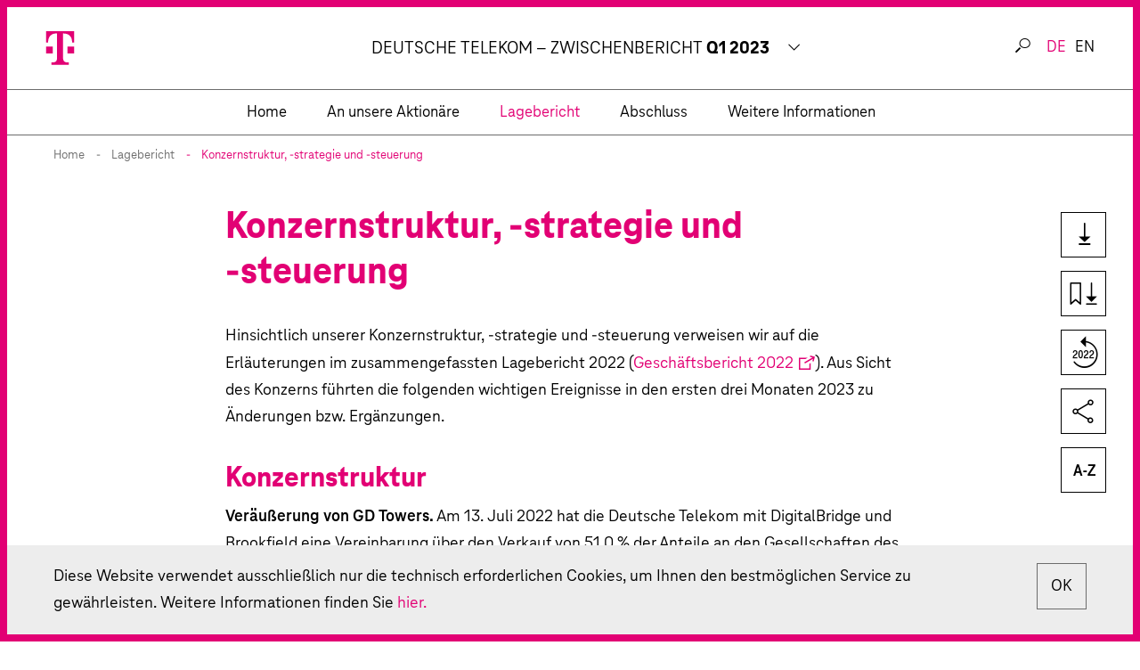

--- FILE ---
content_type: text/html
request_url: https://bericht.telekom.com/zwischenbericht-q1-2023/lagebericht.html
body_size: 22
content:
<!DOCTYPE HTML PUBLIC "-//W3C//DTD HTML 4.01 Transitional//EN">
<html lang="en">
<!--stopindex-->
<head>
  <script type="text/javascript">
  <!--
      window.location.href='lagebericht/konzernstruktur-strategie-und-steuerung.html';
  // -->
  </script>
  <meta http-equiv="Cache-Control" content="no-cache, no-store, must-revalidate" />
  <meta http-equiv="Pragma" content="no-cache" />
  <meta http-equiv="Expires" content="0" />
  <meta name="robots" content="noindex,follow">
  <meta http-equiv="refresh" content="0; URL=lagebericht/konzernstruktur-strategie-und-steuerung.html">
  <title>redirect</title>
</head>
<body onload="window.location.href='lagebericht/konzernstruktur-strategie-und-steuerung.html'">
The page has moved. You will be redirected automatically.<br>
If redirect fails, please use <a href="lagebericht/konzernstruktur-strategie-und-steuerung.html">this link
to the moved page</a>.
</body>
</html>


--- FILE ---
content_type: text/html
request_url: https://bericht.telekom.com/zwischenbericht-q1-2023/lagebericht/konzernstruktur-strategie-und-steuerung.html
body_size: 9464
content:
<!doctype html><html lang="de-DE" class="no-js"><head>
<link rel="stylesheet" href="../_assets/css/external/tablestyle.css">
<meta charset="utf-8">


<title>Konzernstruktur, -strategie und -steuerung - Deutsche Telekom Zwischenbericht Q1 2023</title>
<meta name="viewport" content="width=device-width, initial-scale=1, user-scalable=yes, maximum-scale=10">

<meta property="og:title" content="Konzernstruktur, -strategie und -steuerung - Deutsche Telekom Zwischenbericht Q1 2023">
<meta property="og:type" content="website">
<meta property="og:site_name" content="Deutsche Telekom Zwischenbericht Q1 2023">
<meta property="og:locale" content="de-DE">
<meta property="og:image" content="https://bericht.telekom.com/zwischenbericht-q1-2023/_assets/gallery/og-social.png">
<meta property="og:image:width" content="1200">
<meta property="og:image:height" content="630">
<meta name="twitter:site" content="Deutsche Telekom Zwischenbericht Q1 2023">
<meta name="twitter:card" content="summary_large_image">

<meta name="robots" content="index,follow,noimageclick">
<meta name="apple-mobile-web-app-capable" content="yes">
<meta name="apple-mobile-web-app-status-bar-style" content="black">
<meta name="format-detection" content="telephone=no,date=no,address=no,email=no,url=no">
<meta name="apple-mobile-web-app-title" content="Deutsche Telekom Zwischenbericht Q1 2023">

    <link rel="alternate" hreflang="en" href="../_scripts/language-switch.php?lang=en&path=/management-report/group-organization-strategy-and-management.html">




<!-- nexxar bridge  -->
<script src="../_assets/js/nxr-bridge.js"></script>



<!-- export related meta tags -->


<link rel="canonical" href="https://bericht.telekom.com/zwischenbericht-q1-2023/lagebericht/konzernstruktur-strategie-und-steuerung.html">
<!-- flatnav meta tags -->
<meta name="nexxar:prev" content="../an-unsere-aktionaere/highlights.html">
<meta name="nexxar:next" content="wirtschaftliches-umfeld.html">

<!-- page config bridge -->

<script type="text/javascript">
  (function(window, nxr) {
    document.documentElement.classList.remove('no-js');
    
    window.nxr.page = {
      header: 'Konzernstruktur, -strategie und -steuerung',
      path: '/lagebericht/konzernstruktur-strategie-und-steuerung',
      pageId: '42c1ffb4-6216-4efc-8872-b82a8c14cf35',
      classes: [],
      components: {
        "search-suggestion": {
          "translation": {
            "searchInputPlaceholder": "Wonach suchen Sie?",
            "helpTextSuggestion": ""
          }
        },


      }
    };

    window.nxr.site.translation = {
    };

    window.nxr.site.translation = {
      openAll: 'Alle öffnen',
      closeAll: 'Alle schliessen',
      dynachartEnabled: 'Dynamisch erzeugte Grafiken ausschalten',
      dynachartDisabled: 'Dynamisch erzeugte Grafiken einschalten',
      dynachartTooltipText: 'Die einzelnen Zeilen der Tabelle können als Liniengrafik dargestellt werden. Schalten Sie dies ein oder aus.'
    };

    window.nxr.site.language = 'de-DE';
    window.nxr.site.languageShort = 'de';

  })(window, nxr);
</script>


<link rel="preload" href="../_assets/fonts/teleneoweb-regular.woff2" as="font" type="font/woff2" crossorigin>
<link rel="preload" href="../_assets/fonts/teleneoweb-medium.woff2" as="font" type="font/woff2" crossorigin>
<link rel="preload" href="../_assets/fonts/teleneoweb-bold.woff2" as="font" type="font/woff2" crossorigin>
<link rel="preload" href="../_assets/fonts/teleneoweb-extrabold.woff2" as="font" type="font/woff2" crossorigin>
<link rel="preload" href="../_assets/fonts/teleicon-outline-webfont.woff2" as="font" type="font/woff2" crossorigin>
<link rel="preload" href="../_assets/fonts/iconfont-dtag.woff2" as="font" type="font/woff2" crossorigin>
<link rel="preload" href="../_assets/fonts/fontawesome-webfont.woff" as="font" type="font/woff" crossorigin>
<link rel="stylesheet" href="../_assets/css/main.css">

<script defer src="../_assets/js/vendor.js"></script>
<script defer id="main-js" src="../_assets/js/main.js"></script>

<script> </script>

<!-- HEAD-DEFAULT -->
  </head>
  <body class="page ">

     
<button type="button" class="toggle toggle--search">
  <span class="toggle__text">Suche</span>
</button>
<header class="header">
  <div class="header__container">
    <a href="../" class="logo ">  
        <img src="../_assets/images/logo.svg" alt="Logo" class="logo__image">
    </a>
    <div class="header__icons">
<div class="language-switch">
  <ul class="language-switch__list">
          <li class="language-switch__item is-active">
        <a class="language-switch__link language-switch__link--de" href="konzernstruktur-strategie-und-steuerung.html">
          de
        </a>
      </li>
      <li class="language-switch__item ">
        <a class="language-switch__link language-switch__link--en" href="../_scripts/language-switch.php?lang=en&path=/management-report/group-organization-strategy-and-management.html">
          en
        </a>
      </li>
  </ul>
</div>
      <button type="button" class="toggle toggle--nav">
        <span class="toggle__text">Hauptmenü</span>
      </button>
      </div>
    </div>
<div class="report-switch">
  <button class="report-switch__button">
    <p class="report-title">
      <span class="report-title__client report-title__client--wide">Deutsche Telekom – Zwischenbericht</span>
      <span class="report-title__client report-title__client--narrow">Zwischenbericht</span>
      <span class="report-title__year">Q1 2023</span>
    </p>
    <p class="report-switch__trigger">
      <span class="report-switch__tooltip">Andere Berichte der Deutschen Telekom ansehen</span>
    </p>
  </button>
  <ul class="report-switch__list">
      <li class="report-switch__item">
        <a class="report-switch__link" href="https://bericht.telekom.com/geschaeftsbericht-2022/" target="_blank">
          <span class="report-switch__title">Geschäftsbericht</span>
          <span class="report-switch__year">2022</span>
        </a>
      </li>
      <li class="report-switch__item">
        <a class="report-switch__link" href="https://www.cr-bericht.telekom.com/2022/" target="_blank">
          <span class="report-switch__title">Corporate Responsibility Bericht</span>
          <span class="report-switch__year">2022</span>
        </a>
      </li>
  </ul>
</div>
</header>
<header class="header-secondary">
  <a href="../" class="logo-sticky"> 
    <img src="../_assets/images/logo.svg" alt="Logo" class="logo-sticky__image">
  </a>




    <nav class="nav nav--mobile">
      <div class="nav__inner">
        <div class="nav__back">
          <a href="konzernstruktur-strategie-und-steuerung.html#" class="nav__link nav__link--back">Hauptmenü</a>
        </div>
        <div class="nav__content">
        <ul class="nav__list nav__list--level1">
            <li class="nav__item nav__item--level1 nav__item--childless">
              <a data-level="1" href="../" class="nav__link nav__link--home">
                <span class="nav__title">Home</span>
              </a>
            </li>
              <li class="nav__item nav__item--level1 nav__item--has-children">
                <a data-level="1" href="../an-unsere-aktionaere.html" class="nav__link nav__link--level1">
                  <span class="nav__title">An unsere Aktionäre</span>
                </a>
          <div class="nav__container--level2">
        <ul class="nav__list nav__list--level2">
            <li class="nav__item nav__item--parent">
              <a href="../an-unsere-aktionaere.html" class="nav__link nav__link--parent">
                <span class="nav__title">An unsere Aktionäre</span>
              </a>
            </li>
              <li class="nav__item nav__item--level2 nav__item--childless">
                <a data-level="2" href="../an-unsere-aktionaere/die-deutsche-telekom-auf-einen-blick.html" class="nav__link nav__link--level2">
                  <span class="nav__title">Die Deutsche Telekom auf einen Blick</span>
                </a>
              </li>
              <li class="nav__item nav__item--level2 nav__item--childless">
                <a data-level="2" href="../an-unsere-aktionaere/entwicklung-ausgewaehlter-finanzdaten.html" class="nav__link nav__link--level2">
                  <span class="nav__title">Entwicklung ausgewählter Finanzdaten</span>
                </a>
              </li>
              <li class="nav__item nav__item--level2 nav__item--childless">
                <a data-level="2" href="../an-unsere-aktionaere/highlights.html" class="nav__link nav__link--level2">
                  <span class="nav__title">Highlights</span>
                </a>
              </li>
        </ul>
          </div>
              </li>
              <li class="nav__item nav__item--level1 nav__item--has-children nav__item--inpath">
                <a data-level="1" href="../lagebericht.html" class="nav__link nav__link--level1">
                  <span class="nav__title">Lagebericht</span>
                </a>
          <div class="nav__container--level2">
        <ul class="nav__list nav__list--level2">
            <li class="nav__item nav__item--parent">
              <a href="../lagebericht.html" class="nav__link nav__link--parent">
                <span class="nav__title">Lagebericht</span>
              </a>
            </li>
              <li class="nav__item nav__item--level2 nav__item--childless nav__item--active">
                <a data-level="2" href="konzernstruktur-strategie-und-steuerung.html" class="nav__link nav__link--level2">
                  <span class="nav__title">Konzernstruktur, -strategie und <span class="nowrap">-steuerung</span></span>
                </a>
              </li>
              <li class="nav__item nav__item--level2 nav__item--childless">
                <a data-level="2" href="wirtschaftliches-umfeld.html" class="nav__link nav__link--level2">
                  <span class="nav__title">Wirtschaftliches Umfeld</span>
                </a>
              </li>
              <li class="nav__item nav__item--level2 nav__item--has-children">
                <a data-level="2" href="geschaeftsentwicklung-des-konzerns.html" class="nav__link nav__link--level2">
                  <span class="nav__title">Geschäftsentwicklung des Konzerns</span>
                </a>
        <ul class="nav__list nav__list--level3">
            <li class="nav__item nav__item--parent">
              <a href="geschaeftsentwicklung-des-konzerns.html" class="nav__link nav__link--parent">
                <span class="nav__title">Geschäftsentwicklung des Konzerns</span>
              </a>
            </li>
              <li class="nav__item nav__item--level3 nav__item--childless">
                <a data-level="3" href="geschaeftsentwicklung-des-konzerns/ertragslage-des-konzerns.html" class="nav__link nav__link--level3">
                  <span class="nav__title">Ertragslage des Konzerns</span>
                </a>
              </li>
              <li class="nav__item nav__item--level3 nav__item--childless">
                <a data-level="3" href="geschaeftsentwicklung-des-konzerns/vermoegens-und-finanzlage-des-konzerns.html" class="nav__link nav__link--level3">
                  <span class="nav__title">Vermögens- und Finanzlage des Konzerns</span>
                </a>
              </li>
        </ul>
              </li>
              <li class="nav__item nav__item--level2 nav__item--has-children">
                <a data-level="2" href="geschaeftsentwicklung-der-operativen-segmente.html" class="nav__link nav__link--level2">
                  <span class="nav__title">Geschäftsentwicklung der operativen Segmente</span>
                </a>
        <ul class="nav__list nav__list--level3">
            <li class="nav__item nav__item--parent">
              <a href="geschaeftsentwicklung-der-operativen-segmente.html" class="nav__link nav__link--parent">
                <span class="nav__title">Geschäftsentwicklung der operativen Segmente</span>
              </a>
            </li>
              <li class="nav__item nav__item--level3 nav__item--childless">
                <a data-level="3" href="geschaeftsentwicklung-der-operativen-segmente/deutschland.html" class="nav__link nav__link--level3">
                  <span class="nav__title">Deutschland</span>
                </a>
              </li>
              <li class="nav__item nav__item--level3 nav__item--childless">
                <a data-level="3" href="geschaeftsentwicklung-der-operativen-segmente/usa.html" class="nav__link nav__link--level3">
                  <span class="nav__title">USA</span>
                </a>
              </li>
              <li class="nav__item nav__item--level3 nav__item--childless">
                <a data-level="3" href="geschaeftsentwicklung-der-operativen-segmente/europa.html" class="nav__link nav__link--level3">
                  <span class="nav__title">Europa</span>
                </a>
              </li>
              <li class="nav__item nav__item--level3 nav__item--childless">
                <a data-level="3" href="geschaeftsentwicklung-der-operativen-segmente/systemgeschaeft.html" class="nav__link nav__link--level3">
                  <span class="nav__title">Systemgeschäft</span>
                </a>
              </li>
              <li class="nav__item nav__item--level3 nav__item--childless">
                <a data-level="3" href="geschaeftsentwicklung-der-operativen-segmente/group-development.html" class="nav__link nav__link--level3">
                  <span class="nav__title">Group Development</span>
                </a>
              </li>
              <li class="nav__item nav__item--level3 nav__item--childless">
                <a data-level="3" href="geschaeftsentwicklung-der-operativen-segmente/group-headquarters-group-services.html" class="nav__link nav__link--level3">
                  <span class="nav__title">Group Headquarters &amp; Group Services</span>
                </a>
              </li>
        </ul>
              </li>
              <li class="nav__item nav__item--level2 nav__item--childless">
                <a data-level="2" href="ereignisse-nach-der-berichtsperiode.html" class="nav__link nav__link--level2">
                  <span class="nav__title">Ereignisse nach der Berichtsperiode</span>
                </a>
              </li>
              <li class="nav__item nav__item--level2 nav__item--childless">
                <a data-level="2" href="prognose.html" class="nav__link nav__link--level2">
                  <span class="nav__title">Prognose</span>
                </a>
              </li>
              <li class="nav__item nav__item--level2 nav__item--childless">
                <a data-level="2" href="risiko-und-chancensituation.html" class="nav__link nav__link--level2">
                  <span class="nav__title">Risiko- und Chancensituation</span>
                </a>
              </li>
        </ul>
          </div>
              </li>
              <li class="nav__item nav__item--level1 nav__item--has-children">
                <a data-level="1" href="../abschluss.html" class="nav__link nav__link--level1">
                  <span class="nav__title">Abschluss</span>
                </a>
          <div class="nav__container--level2">
        <ul class="nav__list nav__list--level2">
            <li class="nav__item nav__item--parent">
              <a href="../abschluss.html" class="nav__link nav__link--parent">
                <span class="nav__title">Abschluss</span>
              </a>
            </li>
              <li class="nav__item nav__item--level2 nav__item--childless">
                <a data-level="2" href="../abschluss/bilanz.html" class="nav__link nav__link--level2">
                  <span class="nav__title">Bilanz</span>
                </a>
              </li>
              <li class="nav__item nav__item--level2 nav__item--childless">
                <a data-level="2" href="../abschluss/gewinn-und-verlustrechnung.html" class="nav__link nav__link--level2">
                  <span class="nav__title">Gewinn- und Verlustrechnung</span>
                </a>
              </li>
              <li class="nav__item nav__item--level2 nav__item--childless">
                <a data-level="2" href="../abschluss/gesamtergebnisrechnung.html" class="nav__link nav__link--level2">
                  <span class="nav__title">Gesamtergebnisrechnung</span>
                </a>
              </li>
              <li class="nav__item nav__item--level2 nav__item--childless">
                <a data-level="2" href="../abschluss/eigenkapitalveraenderungsrechnung.html" class="nav__link nav__link--level2">
                  <span class="nav__title">Eigenkapital­veränderungs­rechnung</span>
                </a>
              </li>
              <li class="nav__item nav__item--level2 nav__item--childless">
                <a data-level="2" href="../abschluss/kapitalflussrechnung.html" class="nav__link nav__link--level2">
                  <span class="nav__title">Kapitalflussrechnung</span>
                </a>
              </li>
              <li class="nav__item nav__item--level2 nav__item--has-children">
                <a data-level="2" href="../abschluss/wesentliche-ereignisse-und-geschaeftsvorfaelle.html" class="nav__link nav__link--level2">
                  <span class="nav__title">Wesentliche Ereignisse und Geschäftsvorfälle</span>
                </a>
        <ul class="nav__list nav__list--level3">
            <li class="nav__item nav__item--parent">
              <a href="../abschluss/wesentliche-ereignisse-und-geschaeftsvorfaelle.html" class="nav__link nav__link--parent">
                <span class="nav__title">Wesentliche Ereignisse und Geschäftsvorfälle</span>
              </a>
            </li>
              <li class="nav__item nav__item--level3 nav__item--childless">
                <a data-level="3" href="../abschluss/wesentliche-ereignisse-und-geschaeftsvorfaelle/rechnungslegung.html" class="nav__link nav__link--level3">
                  <span class="nav__title">Rechnungslegung</span>
                </a>
              </li>
              <li class="nav__item nav__item--level3 nav__item--childless">
                <a data-level="3" href="../abschluss/wesentliche-ereignisse-und-geschaeftsvorfaelle/entwicklung-des-wirtschaftlichen-umfelds.html" class="nav__link nav__link--level3">
                  <span class="nav__title">Entwicklung des wirtschaftlichen Umfelds</span>
                </a>
              </li>
              <li class="nav__item nav__item--level3 nav__item--childless">
                <a data-level="3" href="../abschluss/wesentliche-ereignisse-und-geschaeftsvorfaelle/veraenderung-des-konsolidierungskreises.html" class="nav__link nav__link--level3">
                  <span class="nav__title">Veränderung des Konsolidierungskreises</span>
                </a>
              </li>
              <li class="nav__item nav__item--level3 nav__item--childless">
                <a data-level="3" href="../abschluss/wesentliche-ereignisse-und-geschaeftsvorfaelle/sonstige-transaktionen-ohne-auswirkungen-auf-den-konsolidierungskreis.html" class="nav__link nav__link--level3">
                  <span class="nav__title">Sonstige Transaktionen ohne Auswir­kungen auf den Konso­lidierungs­kreis</span>
                </a>
              </li>
              <li class="nav__item nav__item--level3 nav__item--childless">
                <a data-level="3" href="../abschluss/wesentliche-ereignisse-und-geschaeftsvorfaelle/ausgewaehlte-erlaeuterungen-zur-bilanz.html" class="nav__link nav__link--level3">
                  <span class="nav__title">Ausgewählte Erläuterungen zur Bilanz</span>
                </a>
              </li>
              <li class="nav__item nav__item--level3 nav__item--childless">
                <a data-level="3" href="../abschluss/wesentliche-ereignisse-und-geschaeftsvorfaelle/ausgewaehlte-erlaeuterungen-zur-gewinn-und-verlustrechnung.html" class="nav__link nav__link--level3">
                  <span class="nav__title">Ausgewählte Erläuterungen zur Gewinn- und Verlustrechnung</span>
                </a>
              </li>
        </ul>
              </li>
              <li class="nav__item nav__item--level2 nav__item--has-children">
                <a data-level="2" href="../abschluss/sonstige-angaben.html" class="nav__link nav__link--level2">
                  <span class="nav__title">Sonstige Angaben</span>
                </a>
        <ul class="nav__list nav__list--level3">
            <li class="nav__item nav__item--parent">
              <a href="../abschluss/sonstige-angaben.html" class="nav__link nav__link--parent">
                <span class="nav__title">Sonstige Angaben</span>
              </a>
            </li>
              <li class="nav__item nav__item--level3 nav__item--childless">
                <a data-level="3" href="../abschluss/sonstige-angaben/erlaeuterungen-zur-kapitalflussrechnung.html" class="nav__link nav__link--level3">
                  <span class="nav__title">Erläuterungen zur Kapitalflussrechnung</span>
                </a>
              </li>
              <li class="nav__item nav__item--level3 nav__item--childless">
                <a data-level="3" href="../abschluss/sonstige-angaben/segmentberichterstattung.html" class="nav__link nav__link--level3">
                  <span class="nav__title">Segmentberichterstattung</span>
                </a>
              </li>
              <li class="nav__item nav__item--level3 nav__item--childless">
                <a data-level="3" href="../abschluss/sonstige-angaben/eventualverbindlichkeiten-und-forderungen.html" class="nav__link nav__link--level3">
                  <span class="nav__title">Eventualverbindlichkeiten und -forderungen</span>
                </a>
              </li>
              <li class="nav__item nav__item--level3 nav__item--childless">
                <a data-level="3" href="../abschluss/sonstige-angaben/sonstige-finanzielle-verpflichtungen.html" class="nav__link nav__link--level3">
                  <span class="nav__title">Sonstige finanzielle Verpflichtungen</span>
                </a>
              </li>
              <li class="nav__item nav__item--level3 nav__item--childless">
                <a data-level="3" href="../abschluss/sonstige-angaben/angaben-zu-finanzinstrumenten.html" class="nav__link nav__link--level3">
                  <span class="nav__title">Angaben zu Finanzinstrumenten</span>
                </a>
              </li>
              <li class="nav__item nav__item--level3 nav__item--childless">
                <a data-level="3" href="../abschluss/sonstige-angaben/angaben-ueber-beziehungen-zu-nahestehenden-unternehmen-und-personen.html" class="nav__link nav__link--level3">
                  <span class="nav__title">Angaben über Beziehungen zu nahestehenden Unternehmen und Personen</span>
                </a>
              </li>
              <li class="nav__item nav__item--level3 nav__item--childless">
                <a data-level="3" href="../abschluss/sonstige-angaben/organe.html" class="nav__link nav__link--level3">
                  <span class="nav__title">Organe</span>
                </a>
              </li>
        </ul>
              </li>
              <li class="nav__item nav__item--level2 nav__item--childless">
                <a data-level="2" href="../abschluss/ereignisse-nach-der-berichtsperiode.html" class="nav__link nav__link--level2">
                  <span class="nav__title">Ereignisse nach der Berichtsperiode</span>
                </a>
              </li>
        </ul>
          </div>
              </li>
              <li class="nav__item nav__item--level1 nav__item--has-children">
                <a data-level="1" href="../weitere-informationen.html" class="nav__link nav__link--level1">
                  <span class="nav__title">Weitere Informationen</span>
                </a>
          <div class="nav__container--level2">
        <ul class="nav__list nav__list--level2">
            <li class="nav__item nav__item--parent">
              <a href="../weitere-informationen.html" class="nav__link nav__link--parent">
                <span class="nav__title">Weitere Informationen</span>
              </a>
            </li>
              <li class="nav__item nav__item--level2 nav__item--childless">
                <a data-level="2" href="../weitere-informationen/versicherung-der-gesetzlichen-vertreter.html" class="nav__link nav__link--level2">
                  <span class="nav__title">Versicherung der gesetzlichen Vertreter</span>
                </a>
              </li>
              <li class="nav__item nav__item--level2 nav__item--childless">
                <a data-level="2" href="../weitere-informationen/bescheinigung-nach-prueferischer-durchsicht.html" class="nav__link nav__link--level2">
                  <span class="nav__title">Bescheinigung nach prüferischer Durchsicht</span>
                </a>
              </li>
              <li class="nav__item nav__item--level2 nav__item--childless">
                <a data-level="2" href="../weitere-informationen/ueberleitungsrechnung-zu-ausweisaenderungen.html" class="nav__link nav__link--level2">
                  <span class="nav__title">Überleitungsrechnung zu Ausweisänderungen</span>
                </a>
              </li>
              <li class="nav__item nav__item--level2 nav__item--childless">
                <a data-level="2" href="../weitere-informationen/ueberleitungsrechnung-zur-organischen-entwicklung.html" class="nav__link nav__link--level2">
                  <span class="nav__title">Überleitungsrechnung zur organischen Entwicklung</span>
                </a>
              </li>
              <li class="nav__item nav__item--level2 nav__item--childless">
                <a data-level="2" href="../weitere-informationen/finanzkalender.html" class="nav__link nav__link--level2">
                  <span class="nav__title">Finanzkalender</span>
                </a>
              </li>
        </ul>
          </div>
              </li>
        </ul>
        </div>
      </div>
    </nav>
    <nav class="nav nav--desktop sticky">
      <div class="nav__inner container">
        <ul class="nav__list nav__list--level1">
            <li class="nav__item nav__item--level1 is-childless">
              <a data-level="1" href="../" class="nav__link nav__link--level1 nav__link--home">
                <span class="nav__title">Home</span>
              </a>
            </li>
              <li class="nav__item nav__item--level1 nav__item--has-children">
                <a data-level="1" href="../an-unsere-aktionaere.html" class="nav__link nav__link--level1">
                  <span class="nav__title">An unsere Aktionäre</span>
                </a>
                  <div class="nav__dropdown">
                    <button class="nav__close"></button>
          <div class="nav__inner--level2">
        <ul class="nav__list nav__list--level2">
            <li class="nav__item nav__item--parent">
              <a href="../an-unsere-aktionaere.html" class="nav__link nav__link--parent">
                <span class="nav__title">An unsere Aktionäre</span>
              </a>
            </li>
              <li class="nav__item nav__item--level2 nav__item--childless">
                <a data-level="2" href="../an-unsere-aktionaere/die-deutsche-telekom-auf-einen-blick.html" class="nav__link nav__link--level2">
                  <span class="nav__title">Die Deutsche Telekom auf einen Blick</span>
                </a>
              </li>
              <li class="nav__item nav__item--level2 nav__item--childless">
                <a data-level="2" href="../an-unsere-aktionaere/entwicklung-ausgewaehlter-finanzdaten.html" class="nav__link nav__link--level2">
                  <span class="nav__title">Entwicklung ausgewählter Finanzdaten</span>
                </a>
              </li>
              <li class="nav__item nav__item--level2 nav__item--childless">
                <a data-level="2" href="../an-unsere-aktionaere/highlights.html" class="nav__link nav__link--level2">
                  <span class="nav__title">Highlights</span>
                </a>
              </li>
        </ul>
          </div>
                  </div>
              </li>
              <li class="nav__item nav__item--level1 nav__item--has-children nav__item--inpath">
                <a data-level="1" href="../lagebericht.html" class="nav__link nav__link--level1">
                  <span class="nav__title">Lagebericht</span>
                </a>
                  <div class="nav__dropdown">
                    <button class="nav__close"></button>
          <div class="nav__inner--level2">
        <ul class="nav__list nav__list--level2">
            <li class="nav__item nav__item--parent">
              <a href="../lagebericht.html" class="nav__link nav__link--parent">
                <span class="nav__title">Lagebericht</span>
              </a>
            </li>
              <li class="nav__item nav__item--level2 nav__item--childless nav__item--active">
                <a data-level="2" href="konzernstruktur-strategie-und-steuerung.html" class="nav__link nav__link--level2">
                  <span class="nav__title">Konzernstruktur, -strategie und <span class="nowrap">-steuerung</span></span>
                </a>
              </li>
              <li class="nav__item nav__item--level2 nav__item--childless">
                <a data-level="2" href="wirtschaftliches-umfeld.html" class="nav__link nav__link--level2">
                  <span class="nav__title">Wirtschaftliches Umfeld</span>
                </a>
              </li>
              <li class="nav__item nav__item--level2 nav__item--has-children">
                <a data-level="2" href="geschaeftsentwicklung-des-konzerns.html" class="nav__link nav__link--level2">
                  <span class="nav__title">Geschäftsentwicklung des Konzerns</span>
                </a>
        <ul class="nav__list nav__list--level3">
            <li class="nav__item nav__item--parent">
              <a href="geschaeftsentwicklung-des-konzerns.html" class="nav__link nav__link--parent">
                <span class="nav__title">Geschäftsentwicklung des Konzerns</span>
              </a>
            </li>
              <li class="nav__item nav__item--level3 nav__item--childless">
                <a data-level="3" href="geschaeftsentwicklung-des-konzerns/ertragslage-des-konzerns.html" class="nav__link nav__link--level3">
                  <span class="nav__title">Ertragslage des Konzerns</span>
                </a>
              </li>
              <li class="nav__item nav__item--level3 nav__item--childless">
                <a data-level="3" href="geschaeftsentwicklung-des-konzerns/vermoegens-und-finanzlage-des-konzerns.html" class="nav__link nav__link--level3">
                  <span class="nav__title">Vermögens- und Finanzlage des Konzerns</span>
                </a>
              </li>
        </ul>
              </li>
              <li class="nav__item nav__item--level2 nav__item--has-children">
                <a data-level="2" href="geschaeftsentwicklung-der-operativen-segmente.html" class="nav__link nav__link--level2">
                  <span class="nav__title">Geschäftsentwicklung der operativen Segmente</span>
                </a>
        <ul class="nav__list nav__list--level3">
            <li class="nav__item nav__item--parent">
              <a href="geschaeftsentwicklung-der-operativen-segmente.html" class="nav__link nav__link--parent">
                <span class="nav__title">Geschäftsentwicklung der operativen Segmente</span>
              </a>
            </li>
              <li class="nav__item nav__item--level3 nav__item--childless">
                <a data-level="3" href="geschaeftsentwicklung-der-operativen-segmente/deutschland.html" class="nav__link nav__link--level3">
                  <span class="nav__title">Deutschland</span>
                </a>
              </li>
              <li class="nav__item nav__item--level3 nav__item--childless">
                <a data-level="3" href="geschaeftsentwicklung-der-operativen-segmente/usa.html" class="nav__link nav__link--level3">
                  <span class="nav__title">USA</span>
                </a>
              </li>
              <li class="nav__item nav__item--level3 nav__item--childless">
                <a data-level="3" href="geschaeftsentwicklung-der-operativen-segmente/europa.html" class="nav__link nav__link--level3">
                  <span class="nav__title">Europa</span>
                </a>
              </li>
              <li class="nav__item nav__item--level3 nav__item--childless">
                <a data-level="3" href="geschaeftsentwicklung-der-operativen-segmente/systemgeschaeft.html" class="nav__link nav__link--level3">
                  <span class="nav__title">Systemgeschäft</span>
                </a>
              </li>
              <li class="nav__item nav__item--level3 nav__item--childless">
                <a data-level="3" href="geschaeftsentwicklung-der-operativen-segmente/group-development.html" class="nav__link nav__link--level3">
                  <span class="nav__title">Group Development</span>
                </a>
              </li>
              <li class="nav__item nav__item--level3 nav__item--childless">
                <a data-level="3" href="geschaeftsentwicklung-der-operativen-segmente/group-headquarters-group-services.html" class="nav__link nav__link--level3">
                  <span class="nav__title">Group Headquarters &amp; Group Services</span>
                </a>
              </li>
        </ul>
              </li>
              <li class="nav__item nav__item--level2 nav__item--childless">
                <a data-level="2" href="ereignisse-nach-der-berichtsperiode.html" class="nav__link nav__link--level2">
                  <span class="nav__title">Ereignisse nach der Berichtsperiode</span>
                </a>
              </li>
              <li class="nav__item nav__item--level2 nav__item--childless">
                <a data-level="2" href="prognose.html" class="nav__link nav__link--level2">
                  <span class="nav__title">Prognose</span>
                </a>
              </li>
              <li class="nav__item nav__item--level2 nav__item--childless">
                <a data-level="2" href="risiko-und-chancensituation.html" class="nav__link nav__link--level2">
                  <span class="nav__title">Risiko- und Chancensituation</span>
                </a>
              </li>
        </ul>
          </div>
                  </div>
              </li>
              <li class="nav__item nav__item--level1 nav__item--has-children">
                <a data-level="1" href="../abschluss.html" class="nav__link nav__link--level1">
                  <span class="nav__title">Abschluss</span>
                </a>
                  <div class="nav__dropdown">
                    <button class="nav__close"></button>
          <div class="nav__inner--level2">
        <ul class="nav__list nav__list--level2">
            <li class="nav__item nav__item--parent">
              <a href="../abschluss.html" class="nav__link nav__link--parent">
                <span class="nav__title">Abschluss</span>
              </a>
            </li>
              <li class="nav__item nav__item--level2 nav__item--childless">
                <a data-level="2" href="../abschluss/bilanz.html" class="nav__link nav__link--level2">
                  <span class="nav__title">Bilanz</span>
                </a>
              </li>
              <li class="nav__item nav__item--level2 nav__item--childless">
                <a data-level="2" href="../abschluss/gewinn-und-verlustrechnung.html" class="nav__link nav__link--level2">
                  <span class="nav__title">Gewinn- und Verlustrechnung</span>
                </a>
              </li>
              <li class="nav__item nav__item--level2 nav__item--childless">
                <a data-level="2" href="../abschluss/gesamtergebnisrechnung.html" class="nav__link nav__link--level2">
                  <span class="nav__title">Gesamtergebnisrechnung</span>
                </a>
              </li>
              <li class="nav__item nav__item--level2 nav__item--childless">
                <a data-level="2" href="../abschluss/eigenkapitalveraenderungsrechnung.html" class="nav__link nav__link--level2">
                  <span class="nav__title">Eigenkapital­veränderungs­rechnung</span>
                </a>
              </li>
              <li class="nav__item nav__item--level2 nav__item--childless">
                <a data-level="2" href="../abschluss/kapitalflussrechnung.html" class="nav__link nav__link--level2">
                  <span class="nav__title">Kapitalflussrechnung</span>
                </a>
              </li>
              <li class="nav__item nav__item--level2 nav__item--has-children">
                <a data-level="2" href="../abschluss/wesentliche-ereignisse-und-geschaeftsvorfaelle.html" class="nav__link nav__link--level2">
                  <span class="nav__title">Wesentliche Ereignisse und Geschäftsvorfälle</span>
                </a>
        <ul class="nav__list nav__list--level3">
            <li class="nav__item nav__item--parent">
              <a href="../abschluss/wesentliche-ereignisse-und-geschaeftsvorfaelle.html" class="nav__link nav__link--parent">
                <span class="nav__title">Wesentliche Ereignisse und Geschäftsvorfälle</span>
              </a>
            </li>
              <li class="nav__item nav__item--level3 nav__item--childless">
                <a data-level="3" href="../abschluss/wesentliche-ereignisse-und-geschaeftsvorfaelle/rechnungslegung.html" class="nav__link nav__link--level3">
                  <span class="nav__title">Rechnungslegung</span>
                </a>
              </li>
              <li class="nav__item nav__item--level3 nav__item--childless">
                <a data-level="3" href="../abschluss/wesentliche-ereignisse-und-geschaeftsvorfaelle/entwicklung-des-wirtschaftlichen-umfelds.html" class="nav__link nav__link--level3">
                  <span class="nav__title">Entwicklung des wirtschaftlichen Umfelds</span>
                </a>
              </li>
              <li class="nav__item nav__item--level3 nav__item--childless">
                <a data-level="3" href="../abschluss/wesentliche-ereignisse-und-geschaeftsvorfaelle/veraenderung-des-konsolidierungskreises.html" class="nav__link nav__link--level3">
                  <span class="nav__title">Veränderung des Konsolidierungskreises</span>
                </a>
              </li>
              <li class="nav__item nav__item--level3 nav__item--childless">
                <a data-level="3" href="../abschluss/wesentliche-ereignisse-und-geschaeftsvorfaelle/sonstige-transaktionen-ohne-auswirkungen-auf-den-konsolidierungskreis.html" class="nav__link nav__link--level3">
                  <span class="nav__title">Sonstige Transaktionen ohne Auswir­kungen auf den Konso­lidierungs­kreis</span>
                </a>
              </li>
              <li class="nav__item nav__item--level3 nav__item--childless">
                <a data-level="3" href="../abschluss/wesentliche-ereignisse-und-geschaeftsvorfaelle/ausgewaehlte-erlaeuterungen-zur-bilanz.html" class="nav__link nav__link--level3">
                  <span class="nav__title">Ausgewählte Erläuterungen zur Bilanz</span>
                </a>
              </li>
              <li class="nav__item nav__item--level3 nav__item--childless">
                <a data-level="3" href="../abschluss/wesentliche-ereignisse-und-geschaeftsvorfaelle/ausgewaehlte-erlaeuterungen-zur-gewinn-und-verlustrechnung.html" class="nav__link nav__link--level3">
                  <span class="nav__title">Ausgewählte Erläuterungen zur Gewinn- und Verlustrechnung</span>
                </a>
              </li>
        </ul>
              </li>
              <li class="nav__item nav__item--level2 nav__item--has-children">
                <a data-level="2" href="../abschluss/sonstige-angaben.html" class="nav__link nav__link--level2">
                  <span class="nav__title">Sonstige Angaben</span>
                </a>
        <ul class="nav__list nav__list--level3">
            <li class="nav__item nav__item--parent">
              <a href="../abschluss/sonstige-angaben.html" class="nav__link nav__link--parent">
                <span class="nav__title">Sonstige Angaben</span>
              </a>
            </li>
              <li class="nav__item nav__item--level3 nav__item--childless">
                <a data-level="3" href="../abschluss/sonstige-angaben/erlaeuterungen-zur-kapitalflussrechnung.html" class="nav__link nav__link--level3">
                  <span class="nav__title">Erläuterungen zur Kapitalflussrechnung</span>
                </a>
              </li>
              <li class="nav__item nav__item--level3 nav__item--childless">
                <a data-level="3" href="../abschluss/sonstige-angaben/segmentberichterstattung.html" class="nav__link nav__link--level3">
                  <span class="nav__title">Segmentberichterstattung</span>
                </a>
              </li>
              <li class="nav__item nav__item--level3 nav__item--childless">
                <a data-level="3" href="../abschluss/sonstige-angaben/eventualverbindlichkeiten-und-forderungen.html" class="nav__link nav__link--level3">
                  <span class="nav__title">Eventualverbindlichkeiten und -forderungen</span>
                </a>
              </li>
              <li class="nav__item nav__item--level3 nav__item--childless">
                <a data-level="3" href="../abschluss/sonstige-angaben/sonstige-finanzielle-verpflichtungen.html" class="nav__link nav__link--level3">
                  <span class="nav__title">Sonstige finanzielle Verpflichtungen</span>
                </a>
              </li>
              <li class="nav__item nav__item--level3 nav__item--childless">
                <a data-level="3" href="../abschluss/sonstige-angaben/angaben-zu-finanzinstrumenten.html" class="nav__link nav__link--level3">
                  <span class="nav__title">Angaben zu Finanzinstrumenten</span>
                </a>
              </li>
              <li class="nav__item nav__item--level3 nav__item--childless">
                <a data-level="3" href="../abschluss/sonstige-angaben/angaben-ueber-beziehungen-zu-nahestehenden-unternehmen-und-personen.html" class="nav__link nav__link--level3">
                  <span class="nav__title">Angaben über Beziehungen zu nahestehenden Unternehmen und Personen</span>
                </a>
              </li>
              <li class="nav__item nav__item--level3 nav__item--childless">
                <a data-level="3" href="../abschluss/sonstige-angaben/organe.html" class="nav__link nav__link--level3">
                  <span class="nav__title">Organe</span>
                </a>
              </li>
        </ul>
              </li>
              <li class="nav__item nav__item--level2 nav__item--childless">
                <a data-level="2" href="../abschluss/ereignisse-nach-der-berichtsperiode.html" class="nav__link nav__link--level2">
                  <span class="nav__title">Ereignisse nach der Berichtsperiode</span>
                </a>
              </li>
        </ul>
          </div>
                  </div>
              </li>
              <li class="nav__item nav__item--level1 nav__item--has-children">
                <a data-level="1" href="../weitere-informationen.html" class="nav__link nav__link--level1">
                  <span class="nav__title">Weitere Informationen</span>
                </a>
                  <div class="nav__dropdown">
                    <button class="nav__close"></button>
          <div class="nav__inner--level2">
        <ul class="nav__list nav__list--level2">
            <li class="nav__item nav__item--parent">
              <a href="../weitere-informationen.html" class="nav__link nav__link--parent">
                <span class="nav__title">Weitere Informationen</span>
              </a>
            </li>
              <li class="nav__item nav__item--level2 nav__item--childless">
                <a data-level="2" href="../weitere-informationen/versicherung-der-gesetzlichen-vertreter.html" class="nav__link nav__link--level2">
                  <span class="nav__title">Versicherung der gesetzlichen Vertreter</span>
                </a>
              </li>
              <li class="nav__item nav__item--level2 nav__item--childless">
                <a data-level="2" href="../weitere-informationen/bescheinigung-nach-prueferischer-durchsicht.html" class="nav__link nav__link--level2">
                  <span class="nav__title">Bescheinigung nach prüferischer Durchsicht</span>
                </a>
              </li>
              <li class="nav__item nav__item--level2 nav__item--childless">
                <a data-level="2" href="../weitere-informationen/ueberleitungsrechnung-zu-ausweisaenderungen.html" class="nav__link nav__link--level2">
                  <span class="nav__title">Überleitungsrechnung zu Ausweisänderungen</span>
                </a>
              </li>
              <li class="nav__item nav__item--level2 nav__item--childless">
                <a data-level="2" href="../weitere-informationen/ueberleitungsrechnung-zur-organischen-entwicklung.html" class="nav__link nav__link--level2">
                  <span class="nav__title">Überleitungsrechnung zur organischen Entwicklung</span>
                </a>
              </li>
              <li class="nav__item nav__item--level2 nav__item--childless">
                <a data-level="2" href="../weitere-informationen/finanzkalender.html" class="nav__link nav__link--level2">
                  <span class="nav__title">Finanzkalender</span>
                </a>
              </li>
        </ul>
          </div>
                  </div>
              </li>
        </ul>
      </div>
    </nav>
  
<div id="search-suggestion-mount" data-search-action="../services/suche.html">
</div>  <button class="search__close search-close">
    <span class="sr-only">Schließen</span>
  </button>




  <div class="tagmanager">
    <div class="tagmanager__inner">
     <h3 class="tagmanager__headline">Themenfilter</h3>
    <button class="tagmanager__close tagmanager-close">
      <span class="sr-only">Schließen</span>
    </button>
<div class="tagmanager__tags tagmanager-tags">
  <div class="tagmanager-tags__inner">
    <ul class="tagmanager-tags__list">
      <li class="tagmanager-tags__item tagmanager-tags__item--tag1">
        <button class="tagmanager-tags__link" data-filter="tag1">Aktie</button>
      </li>
      <li class="tagmanager-tags__item tagmanager-tags__item--tag2">
        <button class="tagmanager-tags__link" data-filter="tag2">Corporate Governance</button>
      </li>
      <li class="tagmanager-tags__item tagmanager-tags__item--tag3">
        <button class="tagmanager-tags__link" data-filter="tag3">Strategie</button>
      </li>
      <li class="tagmanager-tags__item tagmanager-tags__item--tag4">
        <button class="tagmanager-tags__link" data-filter="tag4">Netzausbau</button>
      </li>
      <li class="tagmanager-tags__item tagmanager-tags__item--tag5">
        <button class="tagmanager-tags__link" data-filter="tag5">Kennzahlen</button>
      </li>
      <li class="tagmanager-tags__item tagmanager-tags__item--tag6">
        <button class="tagmanager-tags__link" data-filter="tag6">Segmente</button>
      </li>
      <li class="tagmanager-tags__item tagmanager-tags__item--tag7">
        <button class="tagmanager-tags__link" data-filter="tag7">Corporate Responsibility</button>
      </li>
      <li class="tagmanager-tags__item tagmanager-tags__item--tag8">
        <button class="tagmanager-tags__link" data-filter="tag8">Prognose</button>
      </li>
      <li class="tagmanager-tags__item tagmanager-tags__item--tag9">
        <button class="tagmanager-tags__link" data-filter="tag9">Risiken und Chancen</button>
      </li>
      <li class="tagmanager-tags__item tagmanager-tags__item--tag10">
        <button class="tagmanager-tags__link" data-filter="tag10">Wirtschaftliches Umfeld</button>
      </li>
    </ul>
    <button class="tagmanager-tags__reset tagmanager-reset"></button>
    <a class="tagmanager__showResults no-anchorlink" href="konzernstruktur-strategie-und-steuerung.html#tagmanagerResults">
      <span></span>
    </a>
  </div>
</div>
    </div> 








<div class="tagmanager__results tagmanager-results" id="tagmanagerResults">
  <div class="tagmanager-results__inner">
    <h3 class="tagmanager-results__headline">
      Ergebnisse
    </h3>
      <ul class="tagmanager-results__list">
        <li class="tagmanager-results__item tagmanager-results__item--nofilters">Herzlich willkommen in unserem Themenfilter! Bitte wählen Sie ein oder mehrere Themen aus, um den Bericht nach Ihren Interessen zu filtern.</li>
        <li class="tagmanager-results__item tagmanager-results__item--noresults">Leider wurden für Ihre Themenauswahl keine Ergebnisse gefunden. Wählen Sie eine andere Themenkombination.</li>
      </ul>
  </div>
</div>
  </div>
</header>    
    
    <nav class="breadcrumb">
      <ul class="breadcrumb__list container">
        <li class="breadcrumb__item"><a href="../" class="breadcrumb__link">Home</a></li>
            <li class="breadcrumb__item breadcrumb__item--first">
          <a href="../lagebericht.html" class="breadcrumb__link breadcrumb__link--first">
Lagebericht          </a>
          </li>
            <li class="breadcrumb__item breadcrumb__item--last">
          <a href="konzernstruktur-strategie-und-steuerung.html" class="breadcrumb__link breadcrumb__link--last">
Konzernstruktur, -strategie und <span class="nowrap">-steuerung</span>          </a>
          </li>
      </ul>
    </nav>
<main class="main">
  <div class="main__container container">
    <div class="content">
      <article class="article">






<h1 class="headline headline--1">
Konzernstruktur, -strategie und <span class="nowrap">-steuerung</span>
</h1>






  <!-- start-block#id:;#type:Indicator;-->
    <!-- start-block#id:tB6IY9zd;#type:Htmlblock;-->
    <p class="paragraph">Hinsichtlich unserer Konzernstruktur, -strategie und -steuerung verweisen wir auf die Erläuterungen im zusammengefassten Lagebericht&nbsp;2022 (<a href="https://bericht.telekom.com/geschaeftsbericht-2022/lagebericht/konzernstruktur/geschaeftstaetigkeit.html" target="_blank" rel="noopener" class="link link--extern"><span class="nowrap">Geschäftsbericht&nbsp;2022</span></a>). Aus Sicht des Konzerns führten die folgenden wichtigen Ereignisse in den ersten drei Monaten 2023 zu Änderungen bzw. Ergänzungen.</p>
<h2 class="headline headline--2">Konzernstruktur</h2>
<p class="paragraph"><strong>Veräußerung von GD&nbsp;Towers.</strong> Am 13.&nbsp;Juli&nbsp;2022 hat die Deutsche&nbsp;Telekom mit DigitalBridge und Brookfield eine Vereinbarung über den Verkauf von 51,0&nbsp;% der Anteile an den Gesellschaften des Funkturmgeschäfts in Deutschland und Österreich (GD&nbsp;Towers), die bislang dem operativen Segment Group Development zugehörig waren, geschlossen. Nach der Erteilung aller notwendigen regulatorischen Genehmigungen sowie der Erfüllung der restlichen Vollzugsbedingungen wurde die Transaktion am 1.&nbsp;Februar&nbsp;2023 vollzogen. Der Verkaufspreis basiert auf einem Unternehmenswert von <span class="nowrap">17,5&nbsp;Mrd.&nbsp;€</span>. Der aus dem Verkauf resultierende vorläufige Entkonsolidierungsgewinn in Höhe von insgesamt <span class="nowrap">15,9&nbsp;Mrd.&nbsp;€</span> ist zum Entkonsolidierungszeitpunkt in der Konzern-Gewinn- und Verlustrechnung in Höhe von <span class="nowrap">12,9&nbsp;Mrd.&nbsp;€</span> im Ergebnis aus aufgegebenem Geschäftsbereich als sonstiger betrieblicher Ertrag enthalten. Die Deutsche&nbsp;Telekom hat die veräußerte passive Netzinfrastruktur in Deutschland und Österreich größtenteils im Zuge eines Sale-and-Leaseback zurückgemietet, wodurch weitere <span class="nowrap">3,0&nbsp;Mrd.&nbsp;€</span> anteilig in späteren Perioden erfasst werden. Insgesamt wurden Nutzungsrechte in Höhe von <span class="nowrap">2,0&nbsp;Mrd.&nbsp;€</span> sowie Leasing-Verbindlichkeiten in Höhe von <span class="nowrap">5,0&nbsp;Mrd.&nbsp;€</span> erfasst. Aus der Transaktion resultiert ein vorläufiger Barmittelzufluss von <span class="nowrap">10,7&nbsp;Mrd.&nbsp;€</span>. Der bei der Deutschen&nbsp;Telekom verbleibende Anteil von 49,0&nbsp;% wird seit dem 1.&nbsp;Februar&nbsp;2023 nach der Equity-Methode in den Konzernabschluss einbezogen. Zum 31.&nbsp;März&nbsp;2023 betrug der Buchwert der Beteiligung <span class="nowrap">6,0&nbsp;Mrd.&nbsp;€</span>.</p>
  <!-- end-block#id:tB6IY9zd; -->

    <!-- start-block#id:I0nn9NwO;#type:Phrasingblock;-->
  <p class="info paragraph">Weitere Informationen zu der Veräußerung der GD-Tower-Gesellschaften finden Sie im Abschnitt „<a href="../abschluss/wesentliche-ereignisse-und-geschaeftsvorfaelle/veraenderung-des-konsolidierungskreises.html" class="link link--intern">Veränderung des Konsolidierungskreises und sonstige Transaktionen</a>“ im Konzernzwischenabschluss.</p>
  <!-- end-block#id:I0nn9NwO; -->

    <!-- start-block#id:y5zUfRdR;#type:Htmlblock;-->
    <p class="paragraph"><strong>Fortsetzung des Aktienrückkaufprogramms und Mehrheitsbeteiligung an T‑Mobile&nbsp;US</strong><strong>.</strong> Im ersten Quartal 2023 hat T‑Mobile&nbsp;US im Rahmen ihres Aktienrückkaufprogramms weitere rund <span class="nowrap">33&nbsp;Mio.</span> eigene Aktien im Volumen von <span class="nowrap">4,8&nbsp;Mrd.&nbsp;US‑$</span> (<span class="nowrap">4,4&nbsp;Mrd.&nbsp;€</span>) zurückerworben. Zum 31.&nbsp;März&nbsp;2023 betrug der Anteil der Deutschen&nbsp;Telekom an T‑Mobile&nbsp;US unter Berücksichtigung der eigenen Aktien im Bestand der T‑Mobile&nbsp;US 50,2&nbsp;%.</p>
<p class="paragraph">Darüber hinaus werden die folgenden Transaktionen die Segment- und Organisationsstruktur der Deutschen&nbsp;Telekom zukünftig verändern:</p>
<p class="paragraph"><strong>Vereinbarung über den Verkauf des Wireline Business in den USA.</strong> Am 6.&nbsp;September&nbsp;2022 hat T‑Mobile&nbsp;US mit Cogent Infrastructure (Cogent) eine Vereinbarung über den Verkauf des glasfaserbasierten Festnetz-Geschäfts der T‑Mobile&nbsp;US (Wireline Business) geschlossen. Die Vereinbarung sieht vor, dass Cogent alle Anteile an der Gesellschaft übernimmt, die sämtliche Vermögenswerte und Schulden im Zusammenhang mit dem glasfaserbasierten Festnetz der ehemaligen Sprint hält. Der Verkaufspreis beläuft sich auf 1&nbsp;US‑$, vorbehaltlich der im Kaufvertrag festgelegten üblichen Anpassungen. Darüber hinaus verpflichtet sich T‑Mobile&nbsp;US bei Abschluss der Transaktion eine Vereinbarung über <a class="glossary-term content-filter-disabled" href="konzernstruktur-strategie-und-steuerung.html#" data-glossary-id="ip_internet_protocol">IP</a>-Transitdienste abzuschließen, gemäß der T‑Mobile&nbsp;US insgesamt <span class="nowrap">700&nbsp;Mio. US‑$</span> an Cogent zahlen wird. Die Vermögenswerte und Schulden des Wireline Business werden seit dem 30.&nbsp;September&nbsp;2022 in der Konzernbilanz als „zur Veräußerung gehalten“ ausgewiesen. Die Transaktion wurde am 1.&nbsp;Mai&nbsp;2023 vollzogen. Zuvor wurden alle erforderlichen behördlichen Genehmigungen erteilt sowie die restlichen Vollzugsbedingungen erfüllt.</p>
<p class="paragraph"><strong>Vereinbarung über den Erwerb von Ka’ena in den USA.</strong> Am 9.&nbsp;März&nbsp;2023 hat T‑Mobile&nbsp;US eine Vereinbarung über den Erwerb von 100&nbsp;% der Anteile an der Ka’ena Corporation sowie deren Tochtergesellschaften, darunter Mint Mobile, für einen Kaufpreis von max. <span class="nowrap">1,35&nbsp;Mrd.&nbsp;US‑$</span> geschlossen. Der Kaufpreis soll zu 39&nbsp;% in bar und zu 61&nbsp;% mit Aktien der T‑Mobile&nbsp;US gezahlt werden. Bei der Ka’ena Corporation handelt es sich derzeit um einen <a class="glossary-term content-filter-disabled" href="konzernstruktur-strategie-und-steuerung.html#" data-glossary-id="wholesale">Wholesale</a>-Partner von T‑Mobile&nbsp;US, welcher seinen Kunden Mobilfunk-Dienste anbietet. Der Kaufpreis steht in Abhängigkeit zu festgelegten Finanzkennzahlen von der Ka’ena Corporation in bestimmten Zeiträumen vor und nach Vollzug der Transaktion und setzt sich zusammen aus einer Kaufpreisvorauszahlung bei Abschluss der Transaktion, die bestimmten vereinbarten Anpassungen unterliegt, sowie einer variablen, erfolgsabhängigen Kaufpreiskomponente, die 24&nbsp;Monate nach Vollzug der Transaktion zu zahlen ist. Die Kaufpreisvorauszahlung beläuft sich voraussichtlich auf rund <span class="nowrap">950&nbsp;Mio. US‑$</span> (vor Working-Capital-Anpassungen). Die Transaktion steht unter dem Vorbehalt von behördlichen Genehmigungen und weiterer Vollzugsbedingungen. Der Vollzug wird zum Jahresende 2023 erwartet.</p>
<h2 class="pdf-page-break-before headline headline--2">Konzernsteuerung</h2>
<p class="paragraph"><strong>Darstellung GD&nbsp;Towers aus Steuerungssicht.</strong> Die Geschäftseinheit GD&nbsp;Towers wurde ab dem dritten Quartal 2022 bis zu ihrer Veräußerung am 1.&nbsp;Februar&nbsp;2023 im Konzernzwischenabschluss als aufgegebener Geschäftsbereich ausgewiesen. Im Konzernzwischenlagebericht stellen wir die Ertragslage für den genannten Zeitraum aus Steuerungssicht inklusive der Beiträge von GD&nbsp;Towers dar. Eine Überleitung der in der Konzern-Gewinn- und Verlustrechnung ausgewiesenen Beträge auf die steuerungsrelevanten finanziellen Leistungsindikatoren kann der nachfolgenden Tabelle entnommen werden:</p>
  <!-- end-block#id:y5zUfRdR; -->

    <!-- start-block#id:R10fiXec;#type:Tableblock;-->
    <div class="spreadsheet content-filter-disabled">
      

<!-- SEARCH_EXCLUDE_START -->
<ul class="spreadsheet-tools">
	  <li class="spreadsheet-tools__item spreadsheet-tools__item--xls">
	    <a href="../_assets/downloads/gmr-reconcil-income-statement-dtag-ir123.xlsx" class="spreadsheet-tools__xls-link" target="_blank">Download</a>
	  </li>
	</ul>
<!-- SEARCH_EXCLUDE_END / -->
<div class="spreadsheet__table-wrapper">
<table class="table wide name-gmr-reconcil-income-statement table--width-100" id="gebertable4">

<!-- gebertable=4 -->

<!-- tablewidth={33, 1, 11, 11, 11, 11, 11, 11} -->

    <colgroup>
        <col class="table__cell--width-33 table__cell--col-1">
        <col class="table__cell--width-1 table__cell--col-2">
        <col class="table__cell--width-11 table__cell--col-3">
        <col class="table__cell--width-11 table__cell--col-4">
        <col class="table__cell--width-11 table__cell--col-5">
        <col class="table__cell--width-11 table__cell--col-6">
        <col class="table__cell--width-11 table__cell--col-7">
        <col class="table__cell--width-11 table__cell--col-8">
    </colgroup>
    <thead>
        <tr class="table__row table__row--thead table__row--thead-1">
            <th class="table__cell table_cell--normalsized table__cell--style-1 table__cell--col-1" scope="row"><p>in Mio. €</p></th>
            <td class="table__cell table_cell--normalsized table__cell--style-1 table__cell--col-2"><p>&nbsp;</p></td>
            <td class="table__cell table_cell--normalsized table__cell--style-1 table__cell--col-3"><p>&nbsp;</p></td>
            <td class="table__cell table_cell--normalsized table__cell--style-1 table__cell--col-4"><p>&nbsp;</p></td>
            <td class="table__cell table_cell--normalsized table__cell--style-1 table__cell--col-5"><p>&nbsp;</p></td>
            <td class="table__cell table_cell--normalsized table__cell--style-1 table__cell--col-6"><p>&nbsp;</p></td>
            <td class="table__cell table_cell--normalsized table__cell--style-1 table__cell--col-7"><p>&nbsp;</p></td>
            <td class="table__cell table_cell--normalsized table__cell--style-1 table__cell--col-last"><p>&nbsp;</p></td>
        </tr>
        <tr class="table__row table__row--thead table__row--thead-2">
            <td class="table__cell table_cell--normalsized table__cell--style-2 table__cell--col-1"><p>&nbsp;</p></td>
            <td class="table__cell table_cell--normalsized table__cell--style-3 table__cell--col-2"><p>&nbsp;</p></td>
            <th class="table__cell table_cell--normalsized table__cell--style-17 table__cell--col-3 table__cell--right" scope="col"><p><strong>Q1 2023</strong></p></th>
            <th class="table__cell table_cell--normalsized table__cell--style-18 table__cell--col-4 table__cell--right" scope="col"><p>davon: fort­zuführende Geschäfts- bereiche</p></th>
            <th class="table__cell table_cell--normalsized table__cell--style-19 table__cell--col-5 table__cell--right" scope="col"><p>davon: auf­gegebener Geschäfts- bereich</p></th>
            <th class="table__cell table_cell--normalsized table__cell--style-2 table__cell--col-6 table__cell--right" scope="col"><p>Q1 2022</p></th>
            <th class="table__cell table_cell--normalsized table__cell--style-2 table__cell--col-7 table__cell--right" scope="col"><p>davon: fort­zuführende Geschäfts- bereiche</p></th>
            <th class="table__cell table_cell--normalsized table__cell--style-2 table__cell--col-last table__cell--right" scope="col"><p>davon: auf­gegebener Geschäfts- bereich</p></th>
        </tr>
    </thead>

    <tbody>
        <tr class="table__row table__row--tbody table__row--tbody-1">
            <th class="table__cell table_cell--normalsized table__cell--style-20 table__cell--col-1" scope="row"><p><strong>Konzernumsatz</strong><sup><strong>a</strong></sup></p></th>
            <td class="table__cell table_cell--normalsized table__cell--style-21 table__cell--col-2"><p>&nbsp;</p></td>
            <td class="table__cell table_cell--normalsized table__cell--style-8 table__cell--col-3 table__cell--right"><p><strong>27.839</strong></p></td>
            <td class="table__cell table_cell--normalsized table__cell--style-8 table__cell--col-4 table__cell--right"><p><strong>27.824</strong></p></td>
            <td class="table__cell table_cell--normalsized table__cell--style-9 table__cell--col-5 table__cell--right"><p><strong>15</strong></p></td>
            <td class="table__cell table_cell--normalsized table__cell--style-8 table__cell--col-6 table__cell--right"><p><strong>27.746</strong></p></td>
            <td class="table__cell table_cell--normalsized table__cell--style-8 table__cell--col-7 table__cell--right"><p><strong>27.693</strong></p></td>
            <td class="table__cell table_cell--normalsized table__cell--style-8 table__cell--col-last table__cell--right"><p><strong>53</strong></p></td>
        </tr>
        <tr class="table__row table__row--tbody table__row--tbody-2">
            <th class="table__cell table_cell--normalsized table__cell--style-20 table__cell--col-1" scope="row"><p><strong>Service-Umsatz</strong><sup><strong>a</strong></sup></p></th>
            <td class="table__cell table_cell--normalsized table__cell--style-21 table__cell--col-2"><p>&nbsp;</p></td>
            <td class="table__cell table_cell--normalsized table__cell--style-8 table__cell--col-3 table__cell--right"><p><strong>22.814</strong></p></td>
            <td class="table__cell table_cell--normalsized table__cell--style-8 table__cell--col-4 table__cell--right"><p><strong>22.818</strong></p></td>
            <td class="table__cell table_cell--normalsized table__cell--style-9 table__cell--col-5 table__cell--padding-right-brackets table__cell--right"><p><strong>(4)</strong></p></td>
            <td class="table__cell table_cell--normalsized table__cell--style-8 table__cell--col-6 table__cell--right"><p><strong>22.033</strong></p></td>
            <td class="table__cell table_cell--normalsized table__cell--style-8 table__cell--col-7 table__cell--right"><p><strong>22.036</strong></p></td>
            <td class="table__cell table_cell--normalsized table__cell--style-8 table__cell--col-last table__cell--padding-right-brackets table__cell--right"><p><strong>(4)</strong></p></td>
        </tr>
        <tr class="table__row table__row--tbody table__row--tbody-3">
            <th class="table__cell table_cell--normalsized table__cell--style-8 table__cell--col-1" scope="row"><p><strong>EBITDA</strong></p></th>
            <td class="table__cell table_cell--normalsized table__cell--style-9 table__cell--col-2"><p>&nbsp;</p></td>
            <td class="table__cell table_cell--normalsized table__cell--style-8 table__cell--col-3 table__cell--right"><p><strong>24.046</strong></p></td>
            <td class="table__cell table_cell--normalsized table__cell--style-8 table__cell--col-4 table__cell--right"><p><strong>11.044</strong></p></td>
            <td class="table__cell table_cell--normalsized table__cell--style-9 table__cell--col-5 table__cell--right"><p><strong>13.001</strong></p></td>
            <td class="table__cell table_cell--normalsized table__cell--style-8 table__cell--col-6 table__cell--right"><p><strong>13.092</strong></p></td>
            <td class="table__cell table_cell--normalsized table__cell--style-8 table__cell--col-7 table__cell--right"><p><strong>12.863</strong></p></td>
            <td class="table__cell table_cell--normalsized table__cell--style-8 table__cell--col-last table__cell--right"><p><strong>229</strong></p></td>
        </tr>
        <tr class="table__row table__row--tbody table__row--tbody-4">
            <th class="table__cell table_cell--normalsized table__cell--style-8 table__cell--col-1" scope="row"><p>Abschreibungen auf aktivierte Nutzungsrechte</p></th>
            <td class="table__cell table_cell--normalsized table__cell--style-9 table__cell--col-2"><p>&nbsp;</p></td>
            <td class="table__cell table_cell--normalsized table__cell--style-8 table__cell--col-3 table__cell--padding-right-brackets table__cell--right"><p>(1.246)</p></td>
            <td class="table__cell table_cell--normalsized table__cell--style-8 table__cell--col-4 table__cell--padding-right-brackets table__cell--right"><p>(1.246)</p></td>
            <td class="table__cell table_cell--normalsized table__cell--style-9 table__cell--col-5 table__cell--right"><p>0</p></td>
            <td class="table__cell table_cell--normalsized table__cell--style-8 table__cell--col-6 table__cell--padding-right-brackets table__cell--right"><p>(1.654)</p></td>
            <td class="table__cell table_cell--normalsized table__cell--style-8 table__cell--col-7 table__cell--padding-right-brackets table__cell--right"><p>(1.604)</p></td>
            <td class="table__cell table_cell--normalsized table__cell--style-8 table__cell--col-last table__cell--padding-right-brackets table__cell--right"><p>(50)</p></td>
        </tr>
        <tr class="table__row table__row--tbody table__row--tbody-5">
            <th class="table__cell table_cell--normalsized table__cell--style-8 table__cell--col-1" scope="row"><p>Zinsaufwendungen für die passivierten <nobr>Leasing-Verbindlichkeiten</nobr></p></th>
            <td class="table__cell table_cell--normalsized table__cell--style-9 table__cell--col-2"><p>&nbsp;</p></td>
            <td class="table__cell table_cell--normalsized table__cell--style-8 table__cell--col-3 table__cell--padding-right-brackets table__cell--right"><p>(435)</p></td>
            <td class="table__cell table_cell--normalsized table__cell--style-8 table__cell--col-4 table__cell--padding-right-brackets table__cell--right"><p>(430)</p></td>
            <td class="table__cell table_cell--normalsized table__cell--style-9 table__cell--col-5 table__cell--padding-right-brackets table__cell--right"><p>(5)</p></td>
            <td class="table__cell table_cell--normalsized table__cell--style-8 table__cell--col-6 table__cell--padding-right-brackets table__cell--right"><p>(351)</p></td>
            <td class="table__cell table_cell--normalsized table__cell--style-8 table__cell--col-7 table__cell--padding-right-brackets table__cell--right"><p>(345)</p></td>
            <td class="table__cell table_cell--normalsized table__cell--style-8 table__cell--col-last table__cell--padding-right-brackets table__cell--right"><p>(6)</p></td>
        </tr>
        <tr class="table__row table__row--tbody table__row--tbody-6">
            <th class="table__cell table_cell--normalsized table__cell--style-8 table__cell--col-1" scope="row"><p><strong>EBITDA&nbsp;AL</strong></p></th>
            <td class="table__cell table_cell--normalsized table__cell--style-9 table__cell--col-2"><p>&nbsp;</p></td>
            <td class="table__cell table_cell--normalsized table__cell--style-8 table__cell--col-3 table__cell--right"><p><strong>22.364</strong></p></td>
            <td class="table__cell table_cell--normalsized table__cell--style-8 table__cell--col-4 table__cell--right"><p><strong>9.368</strong></p></td>
            <td class="table__cell table_cell--normalsized table__cell--style-9 table__cell--col-5 table__cell--right"><p><strong>12.996</strong></p></td>
            <td class="table__cell table_cell--normalsized table__cell--style-8 table__cell--col-6 table__cell--right"><p><strong>11.087</strong></p></td>
            <td class="table__cell table_cell--normalsized table__cell--style-8 table__cell--col-7 table__cell--right"><p><strong>10.914</strong></p></td>
            <td class="table__cell table_cell--normalsized table__cell--style-8 table__cell--col-last table__cell--right"><p><strong>173</strong></p></td>
        </tr>
        <tr class="table__row table__row--tbody table__row--tbody-7">
            <th class="table__cell table_cell--normalsized table__cell--style-8 table__cell--col-1" scope="row"><p>EBITDA&nbsp;AL-wirksame Sondereinflüsse</p></th>
            <td class="table__cell table_cell--normalsized table__cell--style-9 table__cell--col-2"><p>&nbsp;</p></td>
            <td class="table__cell table_cell--normalsized table__cell--style-8 table__cell--col-3 table__cell--right"><p>12.401</p></td>
            <td class="table__cell table_cell--normalsized table__cell--style-8 table__cell--col-4 table__cell--padding-right-brackets table__cell--right"><p>(523)</p></td>
            <td class="table__cell table_cell--normalsized table__cell--style-9 table__cell--col-5 table__cell--right"><p>12.924</p></td>
            <td class="table__cell table_cell--normalsized table__cell--style-8 table__cell--col-6 table__cell--right"><p>1.214</p></td>
            <td class="table__cell table_cell--normalsized table__cell--style-8 table__cell--col-7 table__cell--right"><p>1.215</p></td>
            <td class="table__cell table_cell--normalsized table__cell--style-8 table__cell--col-last table__cell--right"><p>0</p></td>
        </tr>
        <tr class="table__row table__row--tbody table__row--tbody-8">
            <th class="table__cell table_cell--normalsized table__cell--style-20 table__cell--col-1" scope="row"><p><strong>EBITDA&nbsp;AL (bereinigt um Sondereinflüsse)</strong></p></th>
            <td class="table__cell table_cell--normalsized table__cell--style-21 table__cell--col-2"><p>&nbsp;</p></td>
            <td class="table__cell table_cell--normalsized table__cell--style-8 table__cell--col-3 table__cell--right"><p><strong>9.963</strong></p></td>
            <td class="table__cell table_cell--normalsized table__cell--style-8 table__cell--col-4 table__cell--right"><p><strong>9.891</strong></p></td>
            <td class="table__cell table_cell--normalsized table__cell--style-9 table__cell--col-5 table__cell--right"><p><strong>73</strong></p></td>
            <td class="table__cell table_cell--normalsized table__cell--style-8 table__cell--col-6 table__cell--right"><p><strong>9.873</strong></p></td>
            <td class="table__cell table_cell--normalsized table__cell--style-8 table__cell--col-7 table__cell--right"><p><strong>9.699</strong></p></td>
            <td class="table__cell table_cell--normalsized table__cell--style-8 table__cell--col-last table__cell--right"><p><strong>173</strong></p></td>
        </tr>
        <tr class="table__row table__row--tbody table__row--tbody-9">
            <th class="table__cell table_cell--normalsized table__cell--style-8 table__cell--col-1" scope="row"><p>Abschreibungen</p></th>
            <td class="table__cell table_cell--normalsized table__cell--style-9 table__cell--col-2"><p>&nbsp;</p></td>
            <td class="table__cell table_cell--normalsized table__cell--style-8 table__cell--col-3 table__cell--padding-right-brackets table__cell--right"><p>(6.030)</p></td>
            <td class="table__cell table_cell--normalsized table__cell--style-8 table__cell--col-4 table__cell--padding-right-brackets table__cell--right"><p>(6.030)</p></td>
            <td class="table__cell table_cell--normalsized table__cell--style-9 table__cell--col-5 table__cell--right"><p>0</p></td>
            <td class="table__cell table_cell--normalsized table__cell--style-8 table__cell--col-6 table__cell--padding-right-brackets table__cell--right"><p>(6.765)</p></td>
            <td class="table__cell table_cell--normalsized table__cell--style-8 table__cell--col-7 table__cell--padding-right-brackets table__cell--right"><p>(6.669)</p></td>
            <td class="table__cell table_cell--normalsized table__cell--style-8 table__cell--col-last table__cell--padding-right-brackets table__cell--right"><p>(96)</p></td>
        </tr>
        <tr class="table__row table__row--tbody table__row--tbody-10">
            <th class="table__cell table_cell--normalsized table__cell--style-20 table__cell--col-1" scope="row"><p><strong>Betriebsergebnis (EBIT)</strong></p></th>
            <td class="table__cell table_cell--normalsized table__cell--style-21 table__cell--col-2"><p>&nbsp;</p></td>
            <td class="table__cell table_cell--normalsized table__cell--style-8 table__cell--col-3 table__cell--right"><p><strong>18.015</strong></p></td>
            <td class="table__cell table_cell--normalsized table__cell--style-8 table__cell--col-4 table__cell--right"><p><strong>5.014</strong></p></td>
            <td class="table__cell table_cell--normalsized table__cell--style-9 table__cell--col-5 table__cell--right"><p><strong>13.001</strong></p></td>
            <td class="table__cell table_cell--normalsized table__cell--style-8 table__cell--col-6 table__cell--right"><p><strong>6.327</strong></p></td>
            <td class="table__cell table_cell--normalsized table__cell--style-8 table__cell--col-7 table__cell--right"><p><strong>6.194</strong></p></td>
            <td class="table__cell table_cell--normalsized table__cell--style-8 table__cell--col-last table__cell--right"><p><strong>133</strong></p></td>
        </tr>
        <tr class="table__row table__row--tbody table__row--tbody-11">
            <th class="table__cell table_cell--normalsized table__cell--style-8 table__cell--col-1" scope="row"><p>Finanzergebnis</p></th>
            <td class="table__cell table_cell--normalsized table__cell--style-9 table__cell--col-2"><p>&nbsp;</p></td>
            <td class="table__cell table_cell--normalsized table__cell--style-8 table__cell--col-3 table__cell--padding-right-brackets table__cell--right"><p>(1.331)</p></td>
            <td class="table__cell table_cell--normalsized table__cell--style-8 table__cell--col-4 table__cell--padding-right-brackets table__cell--right"><p>(1.315)</p></td>
            <td class="table__cell table_cell--normalsized table__cell--style-9 table__cell--col-5 table__cell--padding-right-brackets table__cell--right"><p>(16)</p></td>
            <td class="table__cell table_cell--normalsized table__cell--style-8 table__cell--col-6 table__cell--padding-right-brackets table__cell--right"><p>(890)</p></td>
            <td class="table__cell table_cell--normalsized table__cell--style-8 table__cell--col-7 table__cell--padding-right-brackets table__cell--right"><p>(898)</p></td>
            <td class="table__cell table_cell--normalsized table__cell--style-8 table__cell--col-last table__cell--right"><p>8</p></td>
        </tr>
        <tr class="table__row table__row--tbody table__row--tbody-12">
            <th class="table__cell table_cell--normalsized table__cell--style-8 table__cell--col-1" scope="row"><p>Ergebnis vor Ertragsteuern</p></th>
            <td class="table__cell table_cell--normalsized table__cell--style-9 table__cell--col-2"><p>&nbsp;</p></td>
            <td class="table__cell table_cell--normalsized table__cell--style-8 table__cell--col-3 table__cell--right"><p>16.685</p></td>
            <td class="table__cell table_cell--normalsized table__cell--style-8 table__cell--col-4 table__cell--right"><p>3.699</p></td>
            <td class="table__cell table_cell--normalsized table__cell--style-9 table__cell--col-5 table__cell--right"><p>12.986</p></td>
            <td class="table__cell table_cell--normalsized table__cell--style-8 table__cell--col-6 table__cell--right"><p>5.438</p></td>
            <td class="table__cell table_cell--normalsized table__cell--style-8 table__cell--col-7 table__cell--right"><p>5.296</p></td>
            <td class="table__cell table_cell--normalsized table__cell--style-8 table__cell--col-last table__cell--right"><p>141</p></td>
        </tr>
        <tr class="table__row table__row--tbody table__row--tbody-13">
            <th class="table__cell table_cell--normalsized table__cell--style-8 table__cell--col-1" scope="row"><p>Ergebnis je Aktie (unverwässert und verwässert)</p></th>
            <td class="table__cell table_cell--normalsized table__cell--style-9 table__cell--col-2"><p>€</p></td>
            <td class="table__cell table_cell--normalsized table__cell--style-8 table__cell--col-3 table__cell--right"><p>3,09</p></td>
            <td class="table__cell table_cell--normalsized table__cell--style-8 table__cell--col-4 table__cell--right"><p>0,34</p></td>
            <td class="table__cell table_cell--normalsized table__cell--style-9 table__cell--col-5 table__cell--right"><p>2,75</p></td>
            <td class="table__cell table_cell--normalsized table__cell--style-8 table__cell--col-6 table__cell--right"><p>0,79</p></td>
            <td class="table__cell table_cell--normalsized table__cell--style-8 table__cell--col-7 table__cell--right"><p>0,77</p></td>
            <td class="table__cell table_cell--normalsized table__cell--style-8 table__cell--col-last table__cell--right"><p>0,02</p></td>
        </tr>
        <tr class="table__row table__row--tbody table__row--tbody-14">
            <th class="table__cell table_cell--normalsized table__cell--style-22 table__cell--col-1" scope="row"><p><strong>Bereinigtes Ergebnis je Aktie </strong><nobr><strong>(unverwässert und verwässert)</strong></nobr></p></th>
            <td class="table__cell table_cell--normalsized table__cell--style-3 table__cell--col-2"><p>€</p></td>
            <td class="table__cell table_cell--normalsized table__cell--style-23 table__cell--col-3 table__cell--right"><p><strong>0,39</strong></p></td>
            <td class="table__cell table_cell--normalsized table__cell--style-23 table__cell--col-4 table__cell--right"><p><strong>0,39</strong></p></td>
            <td class="table__cell table_cell--normalsized table__cell--style-13 table__cell--col-5 table__cell--right"><p><strong>0,01</strong></p></td>
            <td class="table__cell table_cell--normalsized table__cell--style-2 table__cell--col-6 table__cell--right"><p><strong>0,45</strong></p></td>
            <td class="table__cell table_cell--normalsized table__cell--style-2 table__cell--col-7 table__cell--right"><p><strong>0,43</strong></p></td>
            <td class="table__cell table_cell--normalsized table__cell--style-2 table__cell--col-last table__cell--right"><p><strong>0,02</strong></p></td>
        </tr>
    </tbody>
    <tfoot>
        <tr>
            <td class="table__cell table__cell--footnotes" colspan="8">
        <table class="table__table-footnotes">
                    <colgroup>
                        <col class="table__cell--width-1 table__cell--col-1">
                        <col class="table__cell--width-99 table__cell--col-2">
                    </colgroup>
                    <tbody>
                        <tr class="table__row table__row--tbody table__row--tbody-1">
                            <td class="table__cell table_cell--normalsized table__cell--style-14 table__cell--col-1 table__cell--right"><p><sup>a</sup></p></td>
                            <td class="table__cell table_cell--normalsized table__cell--style-14 table__cell--col-last" id="footnote004001"><p>Zum dritten Quartal 2022 wurde die Prinzipal-/Agentstellung bezüglich der Erfassung von Brutto- vs. Nettoerlösen geändert. Die Vorjahreswerte wurden rückwirkend angepasst.</p></td>
                        </tr>
                    </tbody>
                </table>
      </td>
        </tr>
    </tfoot>
</table>
</div>


    </div>
  <!-- end-block#id:R10fiXec; -->

    <!-- start-block#id:2ujbsZXi;#type:Htmlblock;-->
    <p class="paragraph"><strong>Definitionserweiterung beim Service-Umsatz</strong><strong>.</strong> Seit dem 1.&nbsp;Januar&nbsp;2023 werden bestimmte Software-Umsätze, die Teil des <a class="glossary-term content-filter-disabled" href="konzernstruktur-strategie-und-steuerung.html#" data-glossary-id="ict_information_and_communication_technology">ICT</a>-Geschäfts sind, in den operativen Segmenten Systemgeschäft und Europa sowie dem Segment Group Headquarters&nbsp;&amp; Group Services in den Service-Umsatz einbezogen. Die Vorjahresvergleichswerte wurden rückwirkend angepasst.</p>
  <!-- end-block#id:2ujbsZXi; -->

  <!-- end-block#id:; -->


    <div class="glossary-entries content-filter-disabled no-tabccordion no-accordion">
      <div class="glossary-entry" id="glossary-entry-ict_information_and_communication_technology">
        <div class="glossary-entry__word">ICT – Information and Communication Technology</div>
        <div class="glossary-entry__explanation">(engl.) – Informations- und Kommunikationstechnologie.</div>
        <div class="glossary-entry__arrow" x-arrow></div>
        <button class="glossary-entry__close"><span class="glossary-entry__close-text">Schließen</span></button>
        <a class="glossary-entry__link" href="../services/glossar.html#glossary-item-ict_information_and_communication_technology">
        Zum Glossar</a>
      </div>
      <div class="glossary-entry" id="glossary-entry-ip_internet_protocol">
        <div class="glossary-entry__word">IP – Internet Protocol</div>
        <div class="glossary-entry__explanation">Herstellerneutrales Transport-Protokoll der Schicht&nbsp;3 des OSI-Referenzmodells für die netzüberschreitende Kommunikation.</div>
        <div class="glossary-entry__arrow" x-arrow></div>
        <button class="glossary-entry__close"><span class="glossary-entry__close-text">Schließen</span></button>
        <a class="glossary-entry__link" href="../services/glossar.html#glossary-item-ip_internet_protocol">
        Zum Glossar</a>
      </div>
      <div class="glossary-entry" id="glossary-entry-wholesale">
        <div class="glossary-entry__word">Wholesale</div>
        <div class="glossary-entry__explanation">(engl.) – Großhandel. Bezeichnung für die Abgabe von Leistungen an Dritte, die diese ihren Endkunden direkt oder verarbeitet zur Verfügung stellen.</div>
        <div class="glossary-entry__arrow" x-arrow></div>
        <button class="glossary-entry__close"><span class="glossary-entry__close-text">Schließen</span></button>
        <a class="glossary-entry__link" href="../services/glossar.html#glossary-item-wholesale">
        Zum Glossar</a>
      </div>
    </div>


<div class="footnotes content-filter-disabled">
    
    
    
    
    
    
    
    
</div>
      </article>
    </div>
  </div>
  <div class="related-links">
    <h3 class="related-links__headline">
      Diese Themen könnten Sie auch interessieren …
    </h3>
    <div class="related-links__container">

  <div class="crosslinks">
    <div class="crosslinks__container">
      <h4 class="crosslinks__headline">
      Mehr in diesem Kapitel
      </h4>
      <ul class="crosslinks__list">
          <li class="crosslinks__item">
            <a href="prognose.html" class="crosslinks__link">
                Prognose
            </a>
          </li>
          <li class="crosslinks__item">
            <a href="geschaeftsentwicklung-der-operativen-segmente.html" class="crosslinks__link">
                Geschäftsentwicklung der operativen Segmente
            </a>
          </li>
      </ul>
    </div>
  </div> 


  







  <div class="crosslinks">
    <div class="crosslinks__container">
      <h4 class="crosslinks__headline">
      Mehr in anderen Kapiteln
      </h4>
      <ul class="crosslinks__list">
          <li class="crosslinks__item">
<a href="../abschluss/sonstige-angaben/segmentberichterstattung.html" class="crosslinks__link">Segmentberichterstattung</a>          </li>
      </ul>
    </div>
  </div>
    </div>
  </div>
<div class="toolbar-flap">
    <button class="toolbar-flap__btn toggle-toolbar">
    </button>
  </div>
<div class="toolbar">
  <div class="tools sticky">
    <div class="tools__list--mobile-sticky">
     <ul class="tools__list tools__list--toolbar">

            <li class="tool">
        <a href="../services/downloads.html" class="tool__trigger tool__trigger--download">
          <div class="tool__dropout">
            <span class="tool__text">Downloads</span>
          </div>
        </a>
      </li>
      
            <li class="tool">
<a href="../_assets/downloads/management-report-dtag-ir123.pdf" class="tool__trigger tool__trigger--chapter-download" target="_blank"><div class="tool__dropout">
<span class="tool__text">Kapitel herunterladen</span>
</div></a>            </li> 

      <li class="tool">
<a href="https://bericht.telekom.com/zwischenbericht-q1-2022/lagebericht/konzernstruktur-strategie-und-steuerung.html" class="tool__trigger tool__trigger--last-year" target="_blank" rel="noopener"><div class="tool__dropout">
<span class="tool__text">Vergleich zum Vorjahr</span>
</div></a>      </li>

      <li class="tool">
        <div class="tool__trigger tool__trigger--recommend">
          <div class="tool__dropout tool__dropout--recommend"><ul class="recommend">
  <li class="recommend__item"><a href="konzernstruktur-strategie-und-steuerung.html#" class="recommend__link recommend__link--twitter twitter"></a></li>
  <li class="recommend__item"><a href="konzernstruktur-strategie-und-steuerung.html#" class="recommend__link recommend__link--facebook facebook"></a></li>
  <li class="recommend__item"><a href="konzernstruktur-strategie-und-steuerung.html#" class="recommend__link recommend__link--linkedin linkedin"></a></li>
</ul></div>
        </div>
      </li>

      <li class="tool">
        <a class="tool__trigger tool__trigger--glossary" href="../services/glossar.html">
          <div class="tool__dropout">
            <span class="tool__text">Glossar</span>
          </div>
        </a>
      </li>
    </ul>
    </div>

    <ul class="tools__list tools__list--flatnav">
    <li class="tool tool--flatnav tool--prev">
      <a class="tool__trigger tool__trigger--prev" href="../an-unsere-aktionaere/highlights.html">
        <div class="tool__dropout">
          <span class="tool__text"></span>
        </div>
      </a>
    </li>
    <li class="tool tool--flatnav tool--next">
      <a class="tool__trigger tool__trigger--next" href="wirtschaftliches-umfeld.html">
        <div class="tool__dropout">
          <span class="tool__text"></span>
        </div>
      </a>
    </li>
    </ul>
  </div>
<button class="backtotop">
  <span>back to top</span>
</button></div></main>    
    
     
  <nav class="flatnav">
      <a href="../an-unsere-aktionaere/highlights.html" class="flatnav__link flatnav__link--prev">
        <span class="flatnav__title">
          Highlights
        </span>
      </a>
      <a href="wirtschaftliches-umfeld.html" class="flatnav__link flatnav__link--next">
        <span class="flatnav__title">
          Wirtschaftliches Umfeld
        </span>
      </a>
  </nav>
<footer class="footer">
  <div class="footer-secondary">
    <div class="footer-secondary__container container">
      <div class="more-information">
        <h4 class="more-information__headline">Weitere Informationen</h4>
        <ul class="more-information__list">
            <li class="more-information__item">
                <a class="more-information__link" href="https://bericht.telekom.com/geschaeftsbericht-2022/" target="_blank">Geschäftsjahr 2022</a>
            </li>
            <li class="more-information__item">
                <a class="more-information__link" href="https://bericht.telekom.com/zwischenbericht-q2-2022/" target="_blank">Zwischenbericht H1 2022</a>
            </li>
            <li class="more-information__item">
                <a class="more-information__link" href="https://www.telekom.com/de/investor-relations/finanzpublikationen/finanzergebnisse" target="_blank">Finanzergebnisse</a>
            </li>
            <li class="more-information__item">
                <a class="more-information__link" href="https://www.cr-bericht.telekom.com/2022/" target="_blank">CR-Bericht 2022</a>
            </li>
            <li class="more-information__item">
                <a class="more-information__link" href="https://bericht.telekom.com/zwischenbericht-q3-2022/" target="_blank">Zwischenbericht 9M 2022</a>
            </li>
            <li class="more-information__item">
                <a class="more-information__link" href="http://www.telekom.com/finanzkalender" target="_blank">Investor-Relations-Kalender</a>
            </li>
            <li class="more-information__item">
                <a class="more-information__link" href="https://www.telekom.com/de" target="_blank">Corporate Website</a>
            </li>
            <li class="more-information__item">
                <a class="more-information__link" href="../services/downloads.html">Downloadcenter</a>
            </li>
            <li class="more-information__item">
                <a class="more-information__link" href="http://www.telekom.com/de/investor-relations/privatanleger" target="_blank">Newsletter für Privataktionäre</a>
            </li>
        </ul>
      </div>
      <div class="social-media">
        <h4 class="social-media__headline">Follow us:</h4>
        <ul class="social-media__list">
            <li class="social-media__item"><a class="social-media__link social-media__link--twitter" href="https://twitter.com/deutschetelekom" target="_blank"><span class="hide-text">twitter</span></a></li>
            <li class="social-media__item"><a class="social-media__link social-media__link--facebook" href="https://www.facebook.com/deutschetelekom" target="_blank"><span class="hide-text">facebook</span></a></li>
            <li class="social-media__item"><a class="social-media__link social-media__link--linkedin" href="https://www.linkedin.com/company/telekom" target="_blank"><span class="hide-text">linkedin</span></a></li>
            <li class="social-media__item"><a class="social-media__link social-media__link--youtube" href="https://www.youtube.com/user/deutschetelekom" target="_blank"><span class="hide-text">youtube</span></a></li>
        </ul>
      </div>
    </div>
  </div>
  <div class="footer-primary">
    <div class="footer-primary__container container">
      <ul class="footer-services">
          <li class="footer-services__item">
              <a class="footer-services__link" href="https://www.telekom.com/de/kontakt" target="_blank">Kontakt</a>
          </li>
          <li class="footer-services__item">
              <a class="footer-services__link" href="https://www.telekom.com/de/konzern" target="_blank">Konzern</a>
          </li>
          <li class="footer-services__item">
              <a class="footer-services__link" href="../services/impressum.html">Impressum</a>
          </li>
          <li class="footer-services__item">
              <a class="footer-services__link" href="../services/datenschutz.html">Datenschutz</a>
          </li>
          <li class="footer-services__item">
              <a class="footer-services__link" href="../services/sitemap.html">Sitemap</a>
          </li>
          <li class="footer-services__item">
              <a class="footer-services__link" href="../services/disclaimer.html">Disclaimer</a>
          </li>
          <li class="footer-services__item">
              <a class="footer-services__link" href="../services/glossar.html">Glossar</a>
          </li>
      </ul>
      <p class="copyright">
        © Deutsche Telekom AG
      </p>
    </div>
  </div>
</footer><div class="cookie-layer">
  <div class="cookie-layer__container container">
    <p class="cookie-layer__text">Diese Website verwendet ausschließlich nur die technisch erforderlichen Cookies, um Ihnen den bestmöglichen Service zu gewährleisten. Weitere Informationen finden Sie
<a href="../services/datenschutz.html" class="cookie-layer__link">hier.</a>    </p>
    <button class="cookie-layer__button">
      <span>OK</span>
    </button>
  </div>
</div>    
    

  

</body></html>

--- FILE ---
content_type: text/css
request_url: https://bericht.telekom.com/zwischenbericht-q1-2023/_assets/css/external/tablestyle.css
body_size: 757
content:
.table .wbr:before{content:"\200B"}.table--width-100{width:100%}.table__cell--width-0{width:0%}.table__cell--width-1{width:1%}.table__cell--width-10{width:10%}.table__cell--width-100{width:100%}.table__cell--width-11{width:11%}.table__cell--width-12{width:12%}.table__cell--width-13{width:13%}.table__cell--width-14{width:14%}.table__cell--width-15{width:15%}.table__cell--width-16{width:16%}.table__cell--width-17{width:17%}.table__cell--width-18{width:18%}.table__cell--width-19{width:19%}.table__cell--width-2{width:2%}.table__cell--width-20{width:20%}.table__cell--width-21{width:21%}.table__cell--width-22{width:22%}.table__cell--width-24{width:24%}.table__cell--width-28{width:28%}.table__cell--width-30{width:30%}.table__cell--width-31{width:31%}.table__cell--width-33{width:33%}.table__cell--width-35{width:35%}.table__cell--width-36{width:36%}.table__cell--width-39{width:39%}.table__cell--width-4{width:4%}.table__cell--width-40{width:40%}.table__cell--width-41{width:41%}.table__cell--width-44{width:44%}.table__cell--width-49{width:49%}.table__cell--width-5{width:5%}.table__cell--width-50{width:50%}.table__cell--width-52{width:52%}.table__cell--width-56{width:56%}.table__cell--width-58{width:58%}.table__cell--width-6{width:6%}.table__cell--width-64{width:64%}.table__cell--width-7{width:7%}.table__cell--width-70{width:70%}.table__cell--width-72{width:72%}.table__cell--width-78{width:78%}.table__cell--width-8{width:8%}.table__cell--width-81{width:81%}.table__cell--width-82{width:82%}.table__cell--width-9{width:9%}.table__cell--width-99{width:99%}.table__cell--width-auto{width:auto}.table sub{font-size:.813em;line-height:0;vertical-align:sub;position:static;top:-.25em}.table sup{font-size:.813em;line-height:0;vertical-align:super;position:static;top:-.5em}.table sup.asterisk{font-size:inherit;line-height:inherit;vertical-align:baseline;top:0}.table{border-spacing:0}.table__cell{text-align:left}.table__cell--right{text-align:right}.table__cell--center{text-align:center}.table{font-family:TeleNeo,Helvetica;font-size:10px}.spreadsheet--oversized .table>tbody,.spreadsheet--oversized .table>tfoot,.spreadsheet--oversized .table>thead{font-size:6.875px}.table__cell{font-weight:400;font-size:1.6em;padding:0 8px;line-height:115%;vertical-align:bottom}.table__cell--oversized{padding:0 2px}.table__cell p{padding:8px 0 6px;margin:0;vertical-align:bottom}.table__cell--oversized p{padding:2px 0}.spreadsheet--oversized .table__cell--footnotes,.table__cell--footnotes{font-size:1em;padding-left:0;padding-right:0;margin:0}.table__table-footnotes{font-family:TeleNeo,Helvetica;vertical-align:top;margin-top:10px;width:100%;border-spacing:0}.table__cell--footnotes p{padding:0 0 2px;margin:0}table .table__cell--footnotes .table__cell{padding:0 2px;vertical-align:top;line-height:115%}.table__cell:first-child{padding-left:0}.table__cell--inbetween,.table__cell--inbetween p{padding:0;margin:0;font-size:0;line-height:0}.table__row .table__cell.is-hover,.table__row.is-hover .table__cell{background-color:#ededed}.table__row .table__cell.is-hover *,.table__row.is-hover .table__cell *{background-color:transparent}.table__row.is-active .table__cell,.table__row.is-active .table__cell p{color:#fff;background-color:#e20074}.table__row.is-active .table__cell a,.table__row.is-active .table__cell a:visited{background-color:#e20074}.table__row.is-active .table__cell a:active,.table__row.is-active .table__cell a:focus,.table__row.is-active .table__cell a:hover{background-color:#e20074}.table__row.is-hover .table__cell,.table__row.is-hover .table__cell p{background-color:#ededed}.table__row.is-hover .table__cell a,.table__row.is-hover .table__cell a:visited{background-color:#ededed}.table__row.is-hover .table__cell a:active,.table__row.is-hover .table__cell a:focus,.table__row.is-hover .table__cell a:hover{background-color:#ededed}.table__cell.is-active.empty,.table__cell.is-hover.empty,.table__row.is-active .table__cell.empty,.table__row.is-hover .table__cell.empty{color:inherit;background-color:inherit}.table__cell--style-2{border-bottom:solid 2px #000}.table__cell--style-3{border-right:solid 2px #e20074;border-bottom:solid 2px #000}.table__cell--style-4{color:#e20074;border-top:solid 2px #e20074;border-right:solid 2px #e20074;border-bottom:solid 2px #000}.table__cell--style-5{color:#e20074}.table__cell--style-6{border-right:solid 2px #e20074}.table__cell--style-8{border-bottom:solid 1px #000}.table__cell--style-9{border-right:solid 2px #e20074;border-bottom:solid 1px #000}.table__cell--style-10{border-bottom:solid 1px #000}.table__cell--style-10 p{padding-left:25px}.table__cell--style-11{border-bottom:solid 1px}.table__cell--style-12{border-right:solid 2px #e20074;border-bottom:solid 1px}.table__cell--style-13{border-right:solid 2px #e20074;border-bottom:solid 2px #e20074}.table__cell--style-14{font-size:1.3em}.table__cell--style-15{color:#e20074;border-right:solid 2px #e20074}.table__cell--style-16{font-size:1.3em;vertical-align:top}.table__cell--style-17{color:#e20074;border-top:solid 2px #e20074;border-bottom:solid 2px #000}.table__cell--style-18{border-top:solid 2px #e20074;border-bottom:solid 2px #000}.table__cell--style-19{border-top:solid 2px #e20074;border-right:solid 2px #e20074;border-bottom:solid 2px #000}.table__cell--style-20{color:#e20074;border-bottom:solid 1px #000}.table__cell--style-21{color:#e20074;border-right:solid 2px #e20074;border-bottom:solid 1px #000}.table__cell--style-22{color:#e20074;border-bottom:solid 2px #000}.table__cell--style-23{border-bottom:solid 2px #e20074}.table__cell--style-24{vertical-align:top;border-bottom:solid 1px #000}.table__cell--style-25{vertical-align:top;border-bottom:solid 2px #000}.table__cell--style-26{color:#e20074;border-right:solid 2px #e20074;border-bottom:solid 2px #000}.table__cell--style-27{border-right:solid 2px #e20074;border-bottom:solid 1px #000}.table__cell--style-27 p{padding-left:25px}.table__cell--style-28{border-right:solid 2px #e20074;border-bottom:solid 2px #000}.table__cell--style-28 p{padding-left:25px}.table__cell--style-29{border-bottom:solid 2px}.table__cell--style-30{border-right:solid 2px #e20074;border-bottom:solid 1px #000}.table__cell--style-30 p{padding-left:47px}.table__cell--style-31{color:#e20074;vertical-align:top;border-bottom:solid 1px #000}.table__cell--style-32{color:#e20074;vertical-align:top;border-bottom:solid 2px #000}.table__cell--style-33{color:#e20074;vertical-align:top;border-right:solid 2px #e20074}.table__cell--style-34{border-right:solid 2px #e20074}.table__cell--style-34 p{border-bottom:solid 2px #000}.table__cell--style-35{color:#e20074;vertical-align:top;border-top:solid 2px #e20074;border-right:solid 2px #e20074}.table__cell--style-36{vertical-align:top;border-right:solid 2px #e20074}.table__cell--style-36 p{border-bottom:solid 2px #000}.table__cell--style-37 p{border-bottom:solid 2px #000}.table__cell--style-38{color:#e20074;vertical-align:top}.table__cell--style-39{vertical-align:top}.table__cell--style-40{color:#e20074}.table__cell--style-40 p{border-bottom:solid 2px #000}.table__cell--style-41{border-top:solid 2px #000;border-bottom:solid 2px #000}.table__cell--style-42 p{padding-left:25px}.table__cell--style-43{color:#e20074}.table__cell--style-43 p{padding-left:25px}.table__cell--style-44{border-bottom:solid 2px #000}.table__cell--style-44 p{padding-left:25px}.table__cell--style-46{font-size:2em;border-bottom:solid 2px #000}.spreadsheet table td,.spreadsheet table td p,.spreadsheet table th,.spreadsheet table th p{font-family:TeleNeo;font-weight:400}.spreadsheet table td p strong,.spreadsheet table td strong,.spreadsheet table th p strong,.spreadsheet table th strong{font-family:TeleNeo;font-weight:700}caption{font-family:TeleNeo;font-weight:700;font-size:16px;color:rgb(226 0 116);text-align:left;padding-top:5px;padding-bottom:2px}.oversized caption{font-size:11px}.spreadsheet table tbody tr.is-active td.nohighlight,.spreadsheet table tbody tr.is-active td.nohighlight p,.spreadsheet table tbody tr.is-active th.nohighlight,.spreadsheet table tbody tr.is-active th.nohighlight p,.spreadsheet table tbody tr.is-hover td.nohighlight,.spreadsheet table tbody tr.is-hover td.nohighlight p,.spreadsheet table tbody tr.is-hover th.nohighlight,.spreadsheet table tbody tr.is-hover th.nohighlight p{background:0 0}.spreadsheet table tbody tr.is-active th.nohighlight.magfont,.spreadsheet table tbody tr.is-active th.nohighlight.magfont p,.spreadsheet table tbody tr.is-hover th.nohighlight.magfont,.spreadsheet table tbody tr.is-hover th.nohighlight.magfont p{background:0 0;color:#e20074}.spreadsheet table tbody tr.is-active th.nohighlight.blackfont,.spreadsheet table tbody tr.is-active th.nohighlight.blackfont p,.spreadsheet table tbody tr.is-hover th.nohighlight.blackfont,.spreadsheet table tbody tr.is-hover th.nohighlight.blackfont p{background:0 0;color:#000}.spreadsheet .empty-row-small td,.spreadsheet .empty-row-small td p,.spreadsheet .empty-row-small th,.spreadsheet .empty-row-small th p{line-height:3px;padding:0}.spreadsheet.oversized td.table-footnote table{margin-top:4px}.content .spreadsheet ul{margin-bottom:-5px}.content .spreadsheet ul li{font-size:1em;list-style-type:none}.spreadsheet table .tabmagenta{color:#e20074}.spreadsheet table .mini-col{padding:0;margin:0;width:0;font-size:1px}.spreadsheet .nopadder{padding-left:0!important}.spreadsheet.oversized td,.spreadsheet.oversized th{padding-left:2px;padding-right:2px}.spreadsheet.oversized td:first-child,.spreadsheet.oversized th:first-child{padding-left:0;padding-right:0}.spreadsheet .no-pad-left{padding-left:0}.spreadsheet .no-pad-right{padding-right:0}.table__row.is-hover.is-active .table__cell,.table__row.is-hover.is-active .table__cell p{background-color:#e20074}.spreadsheet table.table{border-top:2px solid #000}.spreadsheet .table__row.is-active a:not(.spreadsheet-tools__xls-link){color:#fff}.table__row.is-hover .table__cell a,.table__row.is-hover .table__cell a:visited{background-color:transparent}.table__row.is-hover .table__cell a:active,.table__row.is-hover .table__cell a:focus,.table__row.is-hover .table__cell a:hover{background-color:transparent}.spreadsheet th.border-bottom-black{border-bottom:2px solid #000}.spreadsheet .vertical-scroll-bar-fix{padding-bottom:1px}
/*# sourceMappingURL=tablestyle.css.map */

--- FILE ---
content_type: text/css
request_url: https://bericht.telekom.com/zwischenbericht-q1-2023/_assets/css/main.css
body_size: 27014
content:
@charset "UTF-8";*{margin:0;padding:0}html{box-sizing:border-box}*,:after,:before{box-sizing:inherit}/*! normalize.css v7.0.0 | MIT License | github.com/necolas/normalize.css 
  nexxar customized for targeting IE11+, Android 4.4+, iOS9+  */html{line-height:1.15;-ms-text-size-adjust:100%;-webkit-text-size-adjust:100%}main{display:block}hr{box-sizing:content-box;height:0;overflow:visible}pre{font-family:monospace,monospace;font-size:1em}abbr[title]{border-bottom:none;text-decoration:underline;-webkit-text-decoration:underline dotted;text-decoration:underline dotted}b,strong{font-weight:bolder}code,kbd,samp{font-family:monospace,monospace;font-size:1em}small{font-size:80%}sub,sup{font-size:75%;line-height:0;position:relative;vertical-align:baseline}sub{bottom:-.25em}sup{top:-.5em}button,input,optgroup,select,textarea{font-family:sans-serif;font-size:100%;line-height:1.15;color:inherit}button,input{overflow:visible}button,select{text-transform:none}[type=reset],[type=submit],button,html [type=button]{-webkit-appearance:button}[type=button]::-moz-focus-inner,[type=reset]::-moz-focus-inner,[type=submit]::-moz-focus-inner,button::-moz-focus-inner{border-style:none;padding:0}[type=button]:-moz-focusring,[type=reset]:-moz-focusring,[type=submit]:-moz-focusring,button:-moz-focusring{outline:1px dotted ButtonText}legend{color:inherit;display:table;max-width:100%;white-space:normal}progress{vertical-align:baseline}textarea{overflow:auto}[type=number]::-webkit-inner-spin-button,[type=number]::-webkit-outer-spin-button{height:auto}[type=search]{-webkit-appearance:textfield;outline-offset:-2px}[type=search]::-webkit-search-cancel-button,[type=search]::-webkit-search-decoration{-webkit-appearance:none}::-webkit-file-upload-button{-webkit-appearance:button;font:inherit}details,menu{display:block}summary{display:list-item}template{display:none}.main{position:relative}.main__container{padding:30px 20px}.container{position:relative;padding-left:20px;padding-right:20px;margin:0 auto;max-width:1200px}.article{position:relative;min-height:400px}.page--services .article{margin-bottom:40px}@media (min-width:1024px){.page--services .article{margin-bottom:20px}}.content{width:774px;max-width:100%;min-height:800px;margin:0 auto}.content-before{width:100%;order:1}@media (min-width:1024px){.main__container{position:relative;display:flex;padding:42px 20px}.content-before{width:300px;order:0;margin-right:50px}}@media (min-width:1420px){.wide:not(table){position:relative;left:50%;transform:translate(-50%,0);width:1200px}}/*!
 *  Font Awesome 4.6.3 by @davegandy - http://fontawesome.io - @fontawesome
 *  License - http://fontawesome.io/license (Font: SIL OFL 1.1, CSS: MIT License)
 */@font-face{font-family:FontAwesome;src:url(../fonts/fontawesome-webfont.woff) format("woff");font-weight:400;font-style:normal;font-display:block}.fa,blockquote:before{display:inline-block;font:normal normal normal 14px/1 FontAwesome;font-size:inherit;text-rendering:auto;-webkit-font-smoothing:antialiased;-moz-osx-font-smoothing:grayscale}.fa-lg{font-size:1.33333333em;line-height:.75em;vertical-align:-15%}.fa-2x{font-size:2em}.fa-3x{font-size:3em}.fa-4x{font-size:4em}.fa-5x{font-size:5em}.fa-fw{width:1.28571429em;text-align:center}.fa-ul{padding-left:0;margin-left:2.14285714em;list-style-type:none}.fa-ul>li{position:relative}.fa-li{position:absolute;left:-2.14285714em;width:2.14285714em;top:.14285714em;text-align:center}.fa-li.fa-lg{left:-1.85714286em}.fa-border{padding:.2em .25em .15em;border:solid .08em #eee;border-radius:.1em}.fa-pull-left{float:left}.fa-pull-right{float:right}.fa.fa-pull-left,blockquote.fa-pull-left:before{margin-right:.3em}.fa.fa-pull-right,blockquote.fa-pull-right:before{margin-left:.3em}.pull-right{float:right}.pull-left{float:left}.fa.pull-left,blockquote.pull-left:before{margin-right:.3em}.fa.pull-right,blockquote.pull-right:before{margin-left:.3em}.fa-spin{animation:fa-spin 2s infinite linear}.fa-pulse{animation:fa-spin 1s infinite steps(8)}@keyframes fa-spin{0%{transform:rotate(0)}100%{transform:rotate(359deg)}}.fa-rotate-90{transform:rotate(90deg)}.fa-rotate-180{transform:rotate(180deg)}.fa-rotate-270{transform:rotate(270deg)}.fa-flip-horizontal{transform:scale(-1,1)}.fa-flip-vertical{transform:scale(1,-1)}:root .fa-flip-horizontal,:root .fa-flip-vertical,:root .fa-rotate-180,:root .fa-rotate-270,:root .fa-rotate-90{filter:none}.fa-stack{position:relative;display:inline-block;width:2em;height:2em;line-height:2em;vertical-align:middle}.fa-stack-1x,.fa-stack-2x{position:absolute;left:0;width:100%;text-align:center}.fa-stack-1x{line-height:inherit}.fa-stack-2x{font-size:2em}.fa-inverse{color:#fff}.fa-glass:before{content:"\f000"}.fa-music:before{content:"\f001"}.fa-search:before{content:"\f002"}.fa-envelope-o:before{content:"\f003"}.fa-heart:before{content:"\f004"}.fa-star:before{content:"\f005"}.fa-star-o:before{content:"\f006"}.fa-user:before{content:"\f007"}.fa-film:before{content:"\f008"}.fa-th-large:before{content:"\f009"}.fa-th:before{content:"\f00a"}.fa-th-list:before{content:"\f00b"}.fa-check:before{content:"\f00c"}.fa-close:before,.fa-remove:before,.fa-times:before{content:"\f00d"}.fa-search-plus:before{content:"\f00e"}.fa-search-minus:before{content:"\f010"}.fa-power-off:before{content:"\f011"}.fa-signal:before{content:"\f012"}.fa-cog:before,.fa-gear:before{content:"\f013"}.fa-trash-o:before{content:"\f014"}.fa-home:before{content:"\f015"}.fa-file-o:before{content:"\f016"}.fa-clock-o:before{content:"\f017"}.fa-road:before{content:"\f018"}.fa-download:before{content:"\f019"}.fa-arrow-circle-o-down:before{content:"\f01a"}.fa-arrow-circle-o-up:before{content:"\f01b"}.fa-inbox:before{content:"\f01c"}.fa-play-circle-o:before{content:"\f01d"}.fa-repeat:before,.fa-rotate-right:before{content:"\f01e"}.fa-refresh:before{content:"\f021"}.fa-list-alt:before{content:"\f022"}.fa-lock:before{content:"\f023"}.fa-flag:before{content:"\f024"}.fa-headphones:before{content:"\f025"}.fa-volume-off:before{content:"\f026"}.fa-volume-down:before{content:"\f027"}.fa-volume-up:before{content:"\f028"}.fa-qrcode:before{content:"\f029"}.fa-barcode:before{content:"\f02a"}.fa-tag:before{content:"\f02b"}.fa-tags:before{content:"\f02c"}.fa-book:before{content:"\f02d"}.fa-bookmark:before{content:"\f02e"}.fa-print:before{content:"\f02f"}.fa-camera:before{content:"\f030"}.fa-font:before{content:"\f031"}.fa-bold:before{content:"\f032"}.fa-italic:before{content:"\f033"}.fa-text-height:before{content:"\f034"}.fa-text-width:before{content:"\f035"}.fa-align-left:before{content:"\f036"}.fa-align-center:before{content:"\f037"}.fa-align-right:before{content:"\f038"}.fa-align-justify:before{content:"\f039"}.fa-list:before{content:"\f03a"}.fa-dedent:before,.fa-outdent:before{content:"\f03b"}.fa-indent:before{content:"\f03c"}.fa-video-camera:before{content:"\f03d"}.fa-image:before,.fa-photo:before,.fa-picture-o:before{content:"\f03e"}.fa-pencil:before{content:"\f040"}.fa-map-marker:before{content:"\f041"}.fa-adjust:before{content:"\f042"}.fa-tint:before{content:"\f043"}.fa-edit:before,.fa-pencil-square-o:before{content:"\f044"}.fa-share-square-o:before{content:"\f045"}.fa-check-square-o:before{content:"\f046"}.fa-arrows:before{content:"\f047"}.fa-step-backward:before{content:"\f048"}.fa-fast-backward:before{content:"\f049"}.fa-backward:before{content:"\f04a"}.fa-play:before{content:"\f04b"}.fa-pause:before{content:"\f04c"}.fa-stop:before{content:"\f04d"}.fa-forward:before{content:"\f04e"}.fa-fast-forward:before{content:"\f050"}.fa-step-forward:before{content:"\f051"}.fa-eject:before{content:"\f052"}.fa-chevron-left:before{content:"\f053"}.fa-chevron-right:before{content:"\f054"}.fa-plus-circle:before{content:"\f055"}.fa-minus-circle:before{content:"\f056"}.fa-times-circle:before{content:"\f057"}.fa-check-circle:before{content:"\f058"}.fa-question-circle:before{content:"\f059"}.fa-info-circle:before{content:"\f05a"}.fa-crosshairs:before{content:"\f05b"}.fa-times-circle-o:before{content:"\f05c"}.fa-check-circle-o:before{content:"\f05d"}.fa-ban:before{content:"\f05e"}.fa-arrow-left:before{content:"\f060"}.fa-arrow-right:before{content:"\f061"}.fa-arrow-up:before{content:"\f062"}.fa-arrow-down:before{content:"\f063"}.fa-mail-forward:before,.fa-share:before{content:"\f064"}.fa-expand:before{content:"\f065"}.fa-compress:before{content:"\f066"}.fa-plus:before{content:"\f067"}.fa-minus:before{content:"\f068"}.fa-asterisk:before{content:"\f069"}.fa-exclamation-circle:before{content:"\f06a"}.fa-gift:before{content:"\f06b"}.fa-leaf:before{content:"\f06c"}.fa-fire:before{content:"\f06d"}.fa-eye:before{content:"\f06e"}.fa-eye-slash:before{content:"\f070"}.fa-exclamation-triangle:before,.fa-warning:before{content:"\f071"}.fa-plane:before{content:"\f072"}.fa-calendar:before{content:"\f073"}.fa-random:before{content:"\f074"}.fa-comment:before{content:"\f075"}.fa-magnet:before{content:"\f076"}.fa-chevron-up:before{content:"\f077"}.fa-chevron-down:before{content:"\f078"}.fa-retweet:before{content:"\f079"}.fa-shopping-cart:before{content:"\f07a"}.fa-folder:before{content:"\f07b"}.fa-folder-open:before{content:"\f07c"}.fa-arrows-v:before{content:"\f07d"}.fa-arrows-h:before{content:"\f07e"}.fa-bar-chart-o:before,.fa-bar-chart:before{content:"\f080"}.fa-twitter-square:before{content:"\f081"}.fa-facebook-square:before{content:"\f082"}.fa-camera-retro:before{content:"\f083"}.fa-key:before{content:"\f084"}.fa-cogs:before,.fa-gears:before{content:"\f085"}.fa-comments:before{content:"\f086"}.fa-thumbs-o-up:before{content:"\f087"}.fa-thumbs-o-down:before{content:"\f088"}.fa-star-half:before{content:"\f089"}.fa-heart-o:before{content:"\f08a"}.fa-sign-out:before{content:"\f08b"}.fa-linkedin-square:before{content:"\f08c"}.fa-thumb-tack:before{content:"\f08d"}.fa-external-link:before{content:"\f08e"}.fa-sign-in:before{content:"\f090"}.fa-trophy:before{content:"\f091"}.fa-github-square:before{content:"\f092"}.fa-upload:before{content:"\f093"}.fa-lemon-o:before{content:"\f094"}.fa-phone:before{content:"\f095"}.fa-square-o:before{content:"\f096"}.fa-bookmark-o:before{content:"\f097"}.fa-phone-square:before{content:"\f098"}.fa-twitter:before{content:"\f099"}.fa-facebook-f:before,.fa-facebook:before{content:"\f09a"}.fa-github:before{content:"\f09b"}.fa-unlock:before{content:"\f09c"}.fa-credit-card:before{content:"\f09d"}.fa-feed:before,.fa-rss:before{content:"\f09e"}.fa-hdd-o:before{content:"\f0a0"}.fa-bullhorn:before{content:"\f0a1"}.fa-bell:before{content:"\f0f3"}.fa-certificate:before{content:"\f0a3"}.fa-hand-o-right:before{content:"\f0a4"}.fa-hand-o-left:before{content:"\f0a5"}.fa-hand-o-up:before{content:"\f0a6"}.fa-hand-o-down:before{content:"\f0a7"}.fa-arrow-circle-left:before{content:"\f0a8"}.fa-arrow-circle-right:before{content:"\f0a9"}.fa-arrow-circle-up:before{content:"\f0aa"}.fa-arrow-circle-down:before{content:"\f0ab"}.fa-globe:before{content:"\f0ac"}.fa-wrench:before{content:"\f0ad"}.fa-tasks:before{content:"\f0ae"}.fa-filter:before{content:"\f0b0"}.fa-briefcase:before{content:"\f0b1"}.fa-arrows-alt:before{content:"\f0b2"}.fa-group:before,.fa-users:before{content:"\f0c0"}.fa-chain:before,.fa-link:before{content:"\f0c1"}.fa-cloud:before{content:"\f0c2"}.fa-flask:before{content:"\f0c3"}.fa-cut:before,.fa-scissors:before{content:"\f0c4"}.fa-copy:before,.fa-files-o:before{content:"\f0c5"}.fa-paperclip:before{content:"\f0c6"}.fa-floppy-o:before,.fa-save:before{content:"\f0c7"}.fa-square:before{content:"\f0c8"}.fa-bars:before,.fa-navicon:before,.fa-reorder:before{content:"\f0c9"}.fa-list-ul:before{content:"\f0ca"}.fa-list-ol:before{content:"\f0cb"}.fa-strikethrough:before{content:"\f0cc"}.fa-underline:before{content:"\f0cd"}.fa-table:before{content:"\f0ce"}.fa-magic:before{content:"\f0d0"}.fa-truck:before{content:"\f0d1"}.fa-pinterest:before{content:"\f0d2"}.fa-pinterest-square:before{content:"\f0d3"}.fa-google-plus-square:before{content:"\f0d4"}.fa-google-plus:before{content:"\f0d5"}.fa-money:before{content:"\f0d6"}.fa-caret-down:before{content:"\f0d7"}.fa-caret-up:before{content:"\f0d8"}.fa-caret-left:before{content:"\f0d9"}.fa-caret-right:before{content:"\f0da"}.fa-columns:before{content:"\f0db"}.fa-sort:before,.fa-unsorted:before{content:"\f0dc"}.fa-sort-desc:before,.fa-sort-down:before{content:"\f0dd"}.fa-sort-asc:before,.fa-sort-up:before{content:"\f0de"}.fa-envelope:before{content:"\f0e0"}.fa-linkedin:before{content:"\f0e1"}.fa-rotate-left:before,.fa-undo:before{content:"\f0e2"}.fa-gavel:before,.fa-legal:before{content:"\f0e3"}.fa-dashboard:before,.fa-tachometer:before{content:"\f0e4"}.fa-comment-o:before{content:"\f0e5"}.fa-comments-o:before{content:"\f0e6"}.fa-bolt:before,.fa-flash:before{content:"\f0e7"}.fa-sitemap:before{content:"\f0e8"}.fa-umbrella:before{content:"\f0e9"}.fa-clipboard:before,.fa-paste:before{content:"\f0ea"}.fa-lightbulb-o:before{content:"\f0eb"}.fa-exchange:before{content:"\f0ec"}.fa-cloud-download:before{content:"\f0ed"}.fa-cloud-upload:before{content:"\f0ee"}.fa-user-md:before{content:"\f0f0"}.fa-stethoscope:before{content:"\f0f1"}.fa-suitcase:before{content:"\f0f2"}.fa-bell-o:before{content:"\f0a2"}.fa-coffee:before{content:"\f0f4"}.fa-cutlery:before{content:"\f0f5"}.fa-file-text-o:before{content:"\f0f6"}.fa-building-o:before{content:"\f0f7"}.fa-hospital-o:before{content:"\f0f8"}.fa-ambulance:before{content:"\f0f9"}.fa-medkit:before{content:"\f0fa"}.fa-fighter-jet:before{content:"\f0fb"}.fa-beer:before{content:"\f0fc"}.fa-h-square:before{content:"\f0fd"}.fa-plus-square:before{content:"\f0fe"}.fa-angle-double-left:before{content:"\f100"}.fa-angle-double-right:before{content:"\f101"}.fa-angle-double-up:before{content:"\f102"}.fa-angle-double-down:before{content:"\f103"}.fa-angle-left:before{content:"\f104"}.fa-angle-right:before{content:"\f105"}.fa-angle-up:before{content:"\f106"}.fa-angle-down:before{content:"\f107"}.fa-desktop:before{content:"\f108"}.fa-laptop:before{content:"\f109"}.fa-tablet:before{content:"\f10a"}.fa-mobile-phone:before,.fa-mobile:before{content:"\f10b"}.fa-circle-o:before{content:"\f10c"}.fa-quote-left:before,blockquote:before{content:"\f10d"}.fa-quote-right:before{content:"\f10e"}.fa-spinner:before{content:"\f110"}.fa-circle:before{content:"\f111"}.fa-mail-reply:before,.fa-reply:before{content:"\f112"}.fa-github-alt:before{content:"\f113"}.fa-folder-o:before{content:"\f114"}.fa-folder-open-o:before{content:"\f115"}.fa-smile-o:before{content:"\f118"}.fa-frown-o:before{content:"\f119"}.fa-meh-o:before{content:"\f11a"}.fa-gamepad:before{content:"\f11b"}.fa-keyboard-o:before{content:"\f11c"}.fa-flag-o:before{content:"\f11d"}.fa-flag-checkered:before{content:"\f11e"}.fa-terminal:before{content:"\f120"}.fa-code:before{content:"\f121"}.fa-mail-reply-all:before,.fa-reply-all:before{content:"\f122"}.fa-star-half-empty:before,.fa-star-half-full:before,.fa-star-half-o:before{content:"\f123"}.fa-location-arrow:before{content:"\f124"}.fa-crop:before{content:"\f125"}.fa-code-fork:before{content:"\f126"}.fa-chain-broken:before,.fa-unlink:before{content:"\f127"}.fa-question:before{content:"\f128"}.fa-info:before{content:"\f129"}.fa-exclamation:before{content:"\f12a"}.fa-superscript:before{content:"\f12b"}.fa-subscript:before{content:"\f12c"}.fa-eraser:before{content:"\f12d"}.fa-puzzle-piece:before{content:"\f12e"}.fa-microphone:before{content:"\f130"}.fa-microphone-slash:before{content:"\f131"}.fa-shield:before{content:"\f132"}.fa-calendar-o:before{content:"\f133"}.fa-fire-extinguisher:before{content:"\f134"}.fa-rocket:before{content:"\f135"}.fa-maxcdn:before{content:"\f136"}.fa-chevron-circle-left:before{content:"\f137"}.fa-chevron-circle-right:before{content:"\f138"}.fa-chevron-circle-up:before{content:"\f139"}.fa-chevron-circle-down:before{content:"\f13a"}.fa-html5:before{content:"\f13b"}.fa-css3:before{content:"\f13c"}.fa-anchor:before{content:"\f13d"}.fa-unlock-alt:before{content:"\f13e"}.fa-bullseye:before{content:"\f140"}.fa-ellipsis-h:before{content:"\f141"}.fa-ellipsis-v:before{content:"\f142"}.fa-rss-square:before{content:"\f143"}.fa-play-circle:before{content:"\f144"}.fa-ticket:before{content:"\f145"}.fa-minus-square:before{content:"\f146"}.fa-minus-square-o:before{content:"\f147"}.fa-level-up:before{content:"\f148"}.fa-level-down:before{content:"\f149"}.fa-check-square:before{content:"\f14a"}.fa-pencil-square:before{content:"\f14b"}.fa-external-link-square:before{content:"\f14c"}.fa-share-square:before{content:"\f14d"}.fa-compass:before{content:"\f14e"}.fa-caret-square-o-down:before,.fa-toggle-down:before{content:"\f150"}.fa-caret-square-o-up:before,.fa-toggle-up:before{content:"\f151"}.fa-caret-square-o-right:before,.fa-toggle-right:before{content:"\f152"}.fa-eur:before,.fa-euro:before{content:"\f153"}.fa-gbp:before{content:"\f154"}.fa-dollar:before,.fa-usd:before{content:"\f155"}.fa-inr:before,.fa-rupee:before{content:"\f156"}.fa-cny:before,.fa-jpy:before,.fa-rmb:before,.fa-yen:before{content:"\f157"}.fa-rouble:before,.fa-rub:before,.fa-ruble:before{content:"\f158"}.fa-krw:before,.fa-won:before{content:"\f159"}.fa-bitcoin:before,.fa-btc:before{content:"\f15a"}.fa-file:before{content:"\f15b"}.fa-file-text:before{content:"\f15c"}.fa-sort-alpha-asc:before{content:"\f15d"}.fa-sort-alpha-desc:before{content:"\f15e"}.fa-sort-amount-asc:before{content:"\f160"}.fa-sort-amount-desc:before{content:"\f161"}.fa-sort-numeric-asc:before{content:"\f162"}.fa-sort-numeric-desc:before{content:"\f163"}.fa-thumbs-up:before{content:"\f164"}.fa-thumbs-down:before{content:"\f165"}.fa-youtube-square:before{content:"\f166"}.fa-youtube:before{content:"\f167"}.fa-xing:before{content:"\f168"}.fa-xing-square:before{content:"\f169"}.fa-youtube-play:before{content:"\f16a"}.fa-dropbox:before{content:"\f16b"}.fa-stack-overflow:before{content:"\f16c"}.fa-instagram:before{content:"\f16d"}.fa-flickr:before{content:"\f16e"}.fa-adn:before{content:"\f170"}.fa-bitbucket:before{content:"\f171"}.fa-bitbucket-square:before{content:"\f172"}.fa-tumblr:before{content:"\f173"}.fa-tumblr-square:before{content:"\f174"}.fa-long-arrow-down:before{content:"\f175"}.fa-long-arrow-up:before{content:"\f176"}.fa-long-arrow-left:before{content:"\f177"}.fa-long-arrow-right:before{content:"\f178"}.fa-apple:before{content:"\f179"}.fa-windows:before{content:"\f17a"}.fa-android:before{content:"\f17b"}.fa-linux:before{content:"\f17c"}.fa-dribbble:before{content:"\f17d"}.fa-skype:before{content:"\f17e"}.fa-foursquare:before{content:"\f180"}.fa-trello:before{content:"\f181"}.fa-female:before{content:"\f182"}.fa-male:before{content:"\f183"}.fa-gittip:before,.fa-gratipay:before{content:"\f184"}.fa-sun-o:before{content:"\f185"}.fa-moon-o:before{content:"\f186"}.fa-archive:before{content:"\f187"}.fa-bug:before{content:"\f188"}.fa-vk:before{content:"\f189"}.fa-weibo:before{content:"\f18a"}.fa-renren:before{content:"\f18b"}.fa-pagelines:before{content:"\f18c"}.fa-stack-exchange:before{content:"\f18d"}.fa-arrow-circle-o-right:before{content:"\f18e"}.fa-arrow-circle-o-left:before{content:"\f190"}.fa-caret-square-o-left:before,.fa-toggle-left:before{content:"\f191"}.fa-dot-circle-o:before{content:"\f192"}.fa-wheelchair:before{content:"\f193"}.fa-vimeo-square:before{content:"\f194"}.fa-try:before,.fa-turkish-lira:before{content:"\f195"}.fa-plus-square-o:before{content:"\f196"}.fa-space-shuttle:before{content:"\f197"}.fa-slack:before{content:"\f198"}.fa-envelope-square:before{content:"\f199"}.fa-wordpress:before{content:"\f19a"}.fa-openid:before{content:"\f19b"}.fa-bank:before,.fa-institution:before,.fa-university:before{content:"\f19c"}.fa-graduation-cap:before,.fa-mortar-board:before{content:"\f19d"}.fa-yahoo:before{content:"\f19e"}.fa-google:before{content:"\f1a0"}.fa-reddit:before{content:"\f1a1"}.fa-reddit-square:before{content:"\f1a2"}.fa-stumbleupon-circle:before{content:"\f1a3"}.fa-stumbleupon:before{content:"\f1a4"}.fa-delicious:before{content:"\f1a5"}.fa-digg:before{content:"\f1a6"}.fa-pied-piper-pp:before{content:"\f1a7"}.fa-pied-piper-alt:before{content:"\f1a8"}.fa-drupal:before{content:"\f1a9"}.fa-joomla:before{content:"\f1aa"}.fa-language:before{content:"\f1ab"}.fa-fax:before{content:"\f1ac"}.fa-building:before{content:"\f1ad"}.fa-child:before{content:"\f1ae"}.fa-paw:before{content:"\f1b0"}.fa-spoon:before{content:"\f1b1"}.fa-cube:before{content:"\f1b2"}.fa-cubes:before{content:"\f1b3"}.fa-behance:before{content:"\f1b4"}.fa-behance-square:before{content:"\f1b5"}.fa-steam:before{content:"\f1b6"}.fa-steam-square:before{content:"\f1b7"}.fa-recycle:before{content:"\f1b8"}.fa-automobile:before,.fa-car:before{content:"\f1b9"}.fa-cab:before,.fa-taxi:before{content:"\f1ba"}.fa-tree:before{content:"\f1bb"}.fa-spotify:before{content:"\f1bc"}.fa-deviantart:before{content:"\f1bd"}.fa-soundcloud:before{content:"\f1be"}.fa-database:before{content:"\f1c0"}.fa-file-pdf-o:before{content:"\f1c1"}.fa-file-word-o:before{content:"\f1c2"}.fa-file-excel-o:before{content:"\f1c3"}.fa-file-powerpoint-o:before{content:"\f1c4"}.fa-file-image-o:before,.fa-file-photo-o:before,.fa-file-picture-o:before{content:"\f1c5"}.fa-file-archive-o:before,.fa-file-zip-o:before{content:"\f1c6"}.fa-file-audio-o:before,.fa-file-sound-o:before{content:"\f1c7"}.fa-file-movie-o:before,.fa-file-video-o:before{content:"\f1c8"}.fa-file-code-o:before{content:"\f1c9"}.fa-vine:before{content:"\f1ca"}.fa-codepen:before{content:"\f1cb"}.fa-jsfiddle:before{content:"\f1cc"}.fa-life-bouy:before,.fa-life-buoy:before,.fa-life-ring:before,.fa-life-saver:before,.fa-support:before{content:"\f1cd"}.fa-circle-o-notch:before{content:"\f1ce"}.fa-ra:before,.fa-rebel:before,.fa-resistance:before{content:"\f1d0"}.fa-empire:before,.fa-ge:before{content:"\f1d1"}.fa-git-square:before{content:"\f1d2"}.fa-git:before{content:"\f1d3"}.fa-hacker-news:before,.fa-y-combinator-square:before,.fa-yc-square:before{content:"\f1d4"}.fa-tencent-weibo:before{content:"\f1d5"}.fa-qq:before{content:"\f1d6"}.fa-wechat:before,.fa-weixin:before{content:"\f1d7"}.fa-paper-plane:before,.fa-send:before{content:"\f1d8"}.fa-paper-plane-o:before,.fa-send-o:before{content:"\f1d9"}.fa-history:before{content:"\f1da"}.fa-circle-thin:before{content:"\f1db"}.fa-header:before{content:"\f1dc"}.fa-paragraph:before{content:"\f1dd"}.fa-sliders:before{content:"\f1de"}.fa-share-alt:before{content:"\f1e0"}.fa-share-alt-square:before{content:"\f1e1"}.fa-bomb:before{content:"\f1e2"}.fa-futbol-o:before,.fa-soccer-ball-o:before{content:"\f1e3"}.fa-tty:before{content:"\f1e4"}.fa-binoculars:before{content:"\f1e5"}.fa-plug:before{content:"\f1e6"}.fa-slideshare:before{content:"\f1e7"}.fa-twitch:before{content:"\f1e8"}.fa-yelp:before{content:"\f1e9"}.fa-newspaper-o:before{content:"\f1ea"}.fa-wifi:before{content:"\f1eb"}.fa-calculator:before{content:"\f1ec"}.fa-paypal:before{content:"\f1ed"}.fa-google-wallet:before{content:"\f1ee"}.fa-cc-visa:before{content:"\f1f0"}.fa-cc-mastercard:before{content:"\f1f1"}.fa-cc-discover:before{content:"\f1f2"}.fa-cc-amex:before{content:"\f1f3"}.fa-cc-paypal:before{content:"\f1f4"}.fa-cc-stripe:before{content:"\f1f5"}.fa-bell-slash:before{content:"\f1f6"}.fa-bell-slash-o:before{content:"\f1f7"}.fa-trash:before{content:"\f1f8"}.fa-copyright:before{content:"\f1f9"}.fa-at:before{content:"\f1fa"}.fa-eyedropper:before{content:"\f1fb"}.fa-paint-brush:before{content:"\f1fc"}.fa-birthday-cake:before{content:"\f1fd"}.fa-area-chart:before{content:"\f1fe"}.fa-pie-chart:before{content:"\f200"}.fa-line-chart:before{content:"\f201"}.fa-lastfm:before{content:"\f202"}.fa-lastfm-square:before{content:"\f203"}.fa-toggle-off:before{content:"\f204"}.fa-toggle-on:before{content:"\f205"}.fa-bicycle:before{content:"\f206"}.fa-bus:before{content:"\f207"}.fa-ioxhost:before{content:"\f208"}.fa-angellist:before{content:"\f209"}.fa-cc:before{content:"\f20a"}.fa-ils:before,.fa-shekel:before,.fa-sheqel:before{content:"\f20b"}.fa-meanpath:before{content:"\f20c"}.fa-buysellads:before{content:"\f20d"}.fa-connectdevelop:before{content:"\f20e"}.fa-dashcube:before{content:"\f210"}.fa-forumbee:before{content:"\f211"}.fa-leanpub:before{content:"\f212"}.fa-sellsy:before{content:"\f213"}.fa-shirtsinbulk:before{content:"\f214"}.fa-simplybuilt:before{content:"\f215"}.fa-skyatlas:before{content:"\f216"}.fa-cart-plus:before{content:"\f217"}.fa-cart-arrow-down:before{content:"\f218"}.fa-diamond:before{content:"\f219"}.fa-ship:before{content:"\f21a"}.fa-user-secret:before{content:"\f21b"}.fa-motorcycle:before{content:"\f21c"}.fa-street-view:before{content:"\f21d"}.fa-heartbeat:before{content:"\f21e"}.fa-venus:before{content:"\f221"}.fa-mars:before{content:"\f222"}.fa-mercury:before{content:"\f223"}.fa-intersex:before,.fa-transgender:before{content:"\f224"}.fa-transgender-alt:before{content:"\f225"}.fa-venus-double:before{content:"\f226"}.fa-mars-double:before{content:"\f227"}.fa-venus-mars:before{content:"\f228"}.fa-mars-stroke:before{content:"\f229"}.fa-mars-stroke-v:before{content:"\f22a"}.fa-mars-stroke-h:before{content:"\f22b"}.fa-neuter:before{content:"\f22c"}.fa-genderless:before{content:"\f22d"}.fa-facebook-official:before{content:"\f230"}.fa-pinterest-p:before{content:"\f231"}.fa-whatsapp:before{content:"\f232"}.fa-server:before{content:"\f233"}.fa-user-plus:before{content:"\f234"}.fa-user-times:before{content:"\f235"}.fa-bed:before,.fa-hotel:before{content:"\f236"}.fa-viacoin:before{content:"\f237"}.fa-train:before{content:"\f238"}.fa-subway:before{content:"\f239"}.fa-medium:before{content:"\f23a"}.fa-y-combinator:before,.fa-yc:before{content:"\f23b"}.fa-optin-monster:before{content:"\f23c"}.fa-opencart:before{content:"\f23d"}.fa-expeditedssl:before{content:"\f23e"}.fa-battery-4:before,.fa-battery-full:before{content:"\f240"}.fa-battery-3:before,.fa-battery-three-quarters:before{content:"\f241"}.fa-battery-2:before,.fa-battery-half:before{content:"\f242"}.fa-battery-1:before,.fa-battery-quarter:before{content:"\f243"}.fa-battery-0:before,.fa-battery-empty:before{content:"\f244"}.fa-mouse-pointer:before{content:"\f245"}.fa-i-cursor:before{content:"\f246"}.fa-object-group:before{content:"\f247"}.fa-object-ungroup:before{content:"\f248"}.fa-sticky-note:before{content:"\f249"}.fa-sticky-note-o:before{content:"\f24a"}.fa-cc-jcb:before{content:"\f24b"}.fa-cc-diners-club:before{content:"\f24c"}.fa-clone:before{content:"\f24d"}.fa-balance-scale:before{content:"\f24e"}.fa-hourglass-o:before{content:"\f250"}.fa-hourglass-1:before,.fa-hourglass-start:before{content:"\f251"}.fa-hourglass-2:before,.fa-hourglass-half:before{content:"\f252"}.fa-hourglass-3:before,.fa-hourglass-end:before{content:"\f253"}.fa-hourglass:before{content:"\f254"}.fa-hand-grab-o:before,.fa-hand-rock-o:before{content:"\f255"}.fa-hand-paper-o:before,.fa-hand-stop-o:before{content:"\f256"}.fa-hand-scissors-o:before{content:"\f257"}.fa-hand-lizard-o:before{content:"\f258"}.fa-hand-spock-o:before{content:"\f259"}.fa-hand-pointer-o:before{content:"\f25a"}.fa-hand-peace-o:before{content:"\f25b"}.fa-trademark:before{content:"\f25c"}.fa-registered:before{content:"\f25d"}.fa-creative-commons:before{content:"\f25e"}.fa-gg:before{content:"\f260"}.fa-gg-circle:before{content:"\f261"}.fa-tripadvisor:before{content:"\f262"}.fa-odnoklassniki:before{content:"\f263"}.fa-odnoklassniki-square:before{content:"\f264"}.fa-get-pocket:before{content:"\f265"}.fa-wikipedia-w:before{content:"\f266"}.fa-safari:before{content:"\f267"}.fa-chrome:before{content:"\f268"}.fa-firefox:before{content:"\f269"}.fa-opera:before{content:"\f26a"}.fa-internet-explorer:before{content:"\f26b"}.fa-television:before,.fa-tv:before{content:"\f26c"}.fa-contao:before{content:"\f26d"}.fa-500px:before{content:"\f26e"}.fa-amazon:before{content:"\f270"}.fa-calendar-plus-o:before{content:"\f271"}.fa-calendar-minus-o:before{content:"\f272"}.fa-calendar-times-o:before{content:"\f273"}.fa-calendar-check-o:before{content:"\f274"}.fa-industry:before{content:"\f275"}.fa-map-pin:before{content:"\f276"}.fa-map-signs:before{content:"\f277"}.fa-map-o:before{content:"\f278"}.fa-map:before{content:"\f279"}.fa-commenting:before{content:"\f27a"}.fa-commenting-o:before{content:"\f27b"}.fa-houzz:before{content:"\f27c"}.fa-vimeo:before{content:"\f27d"}.fa-black-tie:before{content:"\f27e"}.fa-fonticons:before{content:"\f280"}.fa-reddit-alien:before{content:"\f281"}.fa-edge:before{content:"\f282"}.fa-credit-card-alt:before{content:"\f283"}.fa-codiepie:before{content:"\f284"}.fa-modx:before{content:"\f285"}.fa-fort-awesome:before{content:"\f286"}.fa-usb:before{content:"\f287"}.fa-product-hunt:before{content:"\f288"}.fa-mixcloud:before{content:"\f289"}.fa-scribd:before{content:"\f28a"}.fa-pause-circle:before{content:"\f28b"}.fa-pause-circle-o:before{content:"\f28c"}.fa-stop-circle:before{content:"\f28d"}.fa-stop-circle-o:before{content:"\f28e"}.fa-shopping-bag:before{content:"\f290"}.fa-shopping-basket:before{content:"\f291"}.fa-hashtag:before{content:"\f292"}.fa-bluetooth:before{content:"\f293"}.fa-bluetooth-b:before{content:"\f294"}.fa-percent:before{content:"\f295"}.fa-gitlab:before{content:"\f296"}.fa-wpbeginner:before{content:"\f297"}.fa-wpforms:before{content:"\f298"}.fa-envira:before{content:"\f299"}.fa-universal-access:before{content:"\f29a"}.fa-wheelchair-alt:before{content:"\f29b"}.fa-question-circle-o:before{content:"\f29c"}.fa-blind:before{content:"\f29d"}.fa-audio-description:before{content:"\f29e"}.fa-volume-control-phone:before{content:"\f2a0"}.fa-braille:before{content:"\f2a1"}.fa-assistive-listening-systems:before{content:"\f2a2"}.fa-american-sign-language-interpreting:before,.fa-asl-interpreting:before{content:"\f2a3"}.fa-deaf:before,.fa-deafness:before,.fa-hard-of-hearing:before{content:"\f2a4"}.fa-glide:before{content:"\f2a5"}.fa-glide-g:before{content:"\f2a6"}.fa-sign-language:before,.fa-signing:before{content:"\f2a7"}.fa-low-vision:before{content:"\f2a8"}.fa-viadeo:before{content:"\f2a9"}.fa-viadeo-square:before{content:"\f2aa"}.fa-snapchat:before{content:"\f2ab"}.fa-snapchat-ghost:before{content:"\f2ac"}.fa-snapchat-square:before{content:"\f2ad"}.fa-pied-piper:before{content:"\f2ae"}.fa-first-order:before{content:"\f2b0"}.fa-yoast:before{content:"\f2b1"}.fa-themeisle:before{content:"\f2b2"}.fa-google-plus-circle:before,.fa-google-plus-official:before{content:"\f2b3"}.fa-fa:before,.fa-font-awesome:before{content:"\f2b4"}@font-face{font-family:TeleNeo;font-weight:100;src:url(../fonts/teleneoweb-thin.woff2) format("woff2")}@font-face{font-family:TeleNeo;font-weight:400;src:url(../fonts/teleneoweb-regular.woff2) format("woff2");font-display:swap}@font-face{font-family:TeleNeo;font-weight:500;src:url(../fonts/teleneoweb-medium.woff2) format("woff2");font-display:swap}@font-face{font-family:TeleNeo;font-weight:700;src:url(../fonts/teleneoweb-bold.woff2) format("woff2");font-display:swap}@font-face{font-family:TeleNeo;font-weight:800;src:url(../fonts/teleneoweb-extrabold.woff2) format("woff2");font-display:swap}@font-face{font-family:teleicon-outline-webfont;src:url(../fonts/teleicon-outline-webfont.woff2) format("woff2");font-display:swap}@font-face{font-family:iconfont-dtag;src:url(../fonts/iconfont-dtag.woff2) format("woff2");font-display:block}@font-face{font-family:TeleNeoMarker;font-weight:700;src:url(../fonts/teleneoweb-marker-bold.woff2) format("woff2")}.icon-icon_at-a-glance:before{content:"\e800"}.icon-icon_chapterdownload:before{content:"\e801"}.icon-icon_chartgenerator:before{content:"\e802"}.icon-icon_glossary:before{content:"\e803"}.icon-icon_last_year_18:before{content:"\e804"}.icon-icon_last_year_19:before{content:"\e805"}.icon-icon_last_year_20:before{content:"\e806"}.icon-icon_last_year_21:before{content:"\e807"}.icon-icon_last_year_22:before{content:"\e818"}.icon-icon_link_extern:before{content:"\e808"}.icon-icon_share:before{content:"\e809"}.icon-icon_social_facebook:before{content:"\e80a"}.icon-icon_social_linkedin:before{content:"\e80b"}.icon-icon_social_twitter:before{content:"\e80c"}.icon-icon_social_youtube:before{content:"\e80d"}body{margin:0;padding:4px 4px 0 4px;font-family:TeleNeo,sans-serif;font-size:17px;line-height:1.5;font-weight:400;color:#000;min-width:320px;-webkit-font-smoothing:antialiased;background-color:#fff}body:before{content:"";position:fixed;top:0;left:0;width:100%;height:100%;border:4px solid #e20074;pointer-events:none;z-index:100}@media (min-width:1024px){body:before{border-width:8px}}body.state-nav-desktop-active,body.state-toggle-toolbar-active{overflow-y:hidden}body.state-nav-desktop-active:after,body.state-toggle-toolbar-active:after{content:"";width:100%;height:100%;background:#000;position:fixed;top:0;z-index:10;opacity:.5;pointer-events:none}body.state-toggle-toolbar-active:after{z-index:100}@media (min-width:1024px){body{padding:8px 8px 0 8px;font-size:20px}}table{width:100%}a{color:inherit;text-decoration:none}h1,h2,h3,h4,h5,h6{font-family:TeleNeo,sans-serif;font-weight:400;margin:0}h1{font-size:36px}h2{font-size:30px}h3{font-size:24px}h4{font-size:18px}h5{font-size:14px}h6{font-size:12px}button{border:0;background:0 0;outline:0;cursor:pointer;font:inherit;text-transform:inherit}input{background:0 0;border:none;color:inherit;font:inherit}::-moz-placeholder{color:inherit;opacity:1}::placeholder{color:inherit;opacity:1}::-ms-input-placeholder{color:inherit}::-moz-selection{background:#e20074;color:#fff}::selection{background:#e20074;color:#fff}img{display:block;max-width:100%;height:auto}ul{list-style:none;padding:0}strong{font-weight:700}.columns--2>*{width:calc((100% - (1 - 1) * 20px)/ 1)}@media (min-width:768px){.columns--2>*{width:calc((100% - (2 - 1) * 20px)/ 2)}}.columns--3>*{width:calc((100% - (1 - 1) * 20px)/ 1)}@media (min-width:576px){.columns--3>*{width:calc((100% - (3 - 1) * 20px)/ 3)}}.columns--4>*{width:calc((100% - (1 - 1) * 20px)/ 1)}@media (min-width:576px){.columns--4>*{width:calc((100% - (2 - 1) * 20px)/ 2)}}@media (min-width:768px){.columns--4>*{width:calc((100% - (4 - 1) * 20px)/ 4)}}.columns--5>*{width:calc((100% - (1 - 1) * 20px)/ 1)}@media (min-width:576px){.columns--5>*{width:calc((100% - (2 - 1) * 20px)/ 2)}}@media (min-width:768px){.columns--5>*{width:calc((100% - (5 - 1) * 20px)/ 5)}}.columns--6>*{width:calc((100% - (1 - 1) * 20px)/ 1)}@media (min-width:576px){.columns--6>*{width:calc((100% - (2 - 1) * 20px)/ 2)}}@media (min-width:768px){.columns--6>*{width:calc((100% - (3 - 1) * 20px)/ 3)}}@media (min-width:1024px){.columns--6>*{width:calc((100% - (6 - 1) * 20px)/ 6)}}.columns--12>*{width:calc((100% - (1 - 1) * 20px)/ 1)}@media (min-width:576px){.columns--12>*{width:calc((100% - (2 - 1) * 20px)/ 2)}}@media (min-width:768px){.columns--12>*{width:calc((100% - (4 - 1) * 20px)/ 4)}}@media (min-width:1024px){.columns--12>*{width:calc((100% - (6 - 1) * 20px)/ 6)}}@media (min-width:1300px){.columns--12>*{width:calc((100% - (12 - 1) * 20px)/ 12)}}.columns{display:flex;justify-content:space-between;flex-wrap:wrap}.columns .col--xs-1{width:calc((100% - (12 - 1) * 20px)/ 12)}.columns .col--xs-2{width:calc((100% - (6 - 1) * 20px)/ 6)}.columns .col--xs-3{width:calc((100% - (4 - 1) * 20px)/ 4)}.columns .col--xs-4{width:calc((100% - (3 - 1) * 20px)/ 3)}.columns .col--xs-5{width:calc((100% - (2.4 - 1) * 20px)/ 2.4)}.columns .col--xs-6{width:calc((100% - (2 - 1) * 20px)/ 2)}.columns .col--xs-7{width:calc((100% - (1.7142857143 - 1) * 20px)/ 1.7142857143)}.columns .col--xs-8{width:calc((100% - (1.5 - 1) * 20px)/ 1.5)}.columns .col--xs-9{width:calc((100% - (1.3333333333 - 1) * 20px)/ 1.3333333333)}.columns .col--xs-10{width:calc((100% - (1.2 - 1) * 20px)/ 1.2)}.columns .col--xs-11{width:calc((100% - (1.0909090909 - 1) * 20px)/ 1.0909090909)}.columns .col--xs-12{width:calc((100% - (1 - 1) * 20px)/ 1)}.columns .col--xs-offset-left-0{margin-left:calc((100% + 20px)/ calc(infinity))}.columns .col--xs-offset-left-1{margin-left:calc((100% + 20px)/ 12)}.columns .col--xs-offset-left-2{margin-left:calc((100% + 20px)/ 6)}.columns .col--xs-offset-left-3{margin-left:calc((100% + 20px)/ 4)}.columns .col--xs-offset-left-4{margin-left:calc((100% + 20px)/ 3)}.columns .col--xs-offset-left-5{margin-left:calc((100% + 20px)/ 2.4)}.columns .col--xs-offset-left-6{margin-left:calc((100% + 20px)/ 2)}.columns .col--xs-offset-left-7{margin-left:calc((100% + 20px)/ 1.7142857143)}.columns .col--xs-offset-left-8{margin-left:calc((100% + 20px)/ 1.5)}.columns .col--xs-offset-left-9{margin-left:calc((100% + 20px)/ 1.3333333333)}.columns .col--xs-offset-left-10{margin-left:calc((100% + 20px)/ 1.2)}.columns .col--xs-offset-left-11{margin-left:calc((100% + 20px)/ 1.0909090909)}.columns .col--xs-offset-left-12{margin-left:calc((100% + 20px)/ 1)}.columns .col--xs-offset-right-0{margin-right:calc((100% + 20px)/ calc(infinity))}.columns .col--xs-offset-right-1{margin-right:calc((100% + 20px)/ 12)}.columns .col--xs-offset-right-2{margin-right:calc((100% + 20px)/ 6)}.columns .col--xs-offset-right-3{margin-right:calc((100% + 20px)/ 4)}.columns .col--xs-offset-right-4{margin-right:calc((100% + 20px)/ 3)}.columns .col--xs-offset-right-5{margin-right:calc((100% + 20px)/ 2.4)}.columns .col--xs-offset-right-6{margin-right:calc((100% + 20px)/ 2)}.columns .col--xs-offset-right-7{margin-right:calc((100% + 20px)/ 1.7142857143)}.columns .col--xs-offset-right-8{margin-right:calc((100% + 20px)/ 1.5)}.columns .col--xs-offset-right-9{margin-right:calc((100% + 20px)/ 1.3333333333)}.columns .col--xs-offset-right-10{margin-right:calc((100% + 20px)/ 1.2)}.columns .col--xs-offset-right-11{margin-right:calc((100% + 20px)/ 1.0909090909)}.columns .col--xs-offset-right-12{margin-right:calc((100% + 20px)/ 1)}@media (min-width:576px){.columns .col--sm-1{width:calc((100% - (12 - 1) * 20px)/ 12)}.columns .col--sm-2{width:calc((100% - (6 - 1) * 20px)/ 6)}.columns .col--sm-3{width:calc((100% - (4 - 1) * 20px)/ 4)}.columns .col--sm-4{width:calc((100% - (3 - 1) * 20px)/ 3)}.columns .col--sm-5{width:calc((100% - (2.4 - 1) * 20px)/ 2.4)}.columns .col--sm-6{width:calc((100% - (2 - 1) * 20px)/ 2)}.columns .col--sm-7{width:calc((100% - (1.7142857143 - 1) * 20px)/ 1.7142857143)}.columns .col--sm-8{width:calc((100% - (1.5 - 1) * 20px)/ 1.5)}.columns .col--sm-9{width:calc((100% - (1.3333333333 - 1) * 20px)/ 1.3333333333)}.columns .col--sm-10{width:calc((100% - (1.2 - 1) * 20px)/ 1.2)}.columns .col--sm-11{width:calc((100% - (1.0909090909 - 1) * 20px)/ 1.0909090909)}.columns .col--sm-12{width:calc((100% - (1 - 1) * 20px)/ 1)}.columns .col--sm-offset-left-0{margin-left:calc((100% + 20px)/ calc(infinity))}.columns .col--sm-offset-left-1{margin-left:calc((100% + 20px)/ 12)}.columns .col--sm-offset-left-2{margin-left:calc((100% + 20px)/ 6)}.columns .col--sm-offset-left-3{margin-left:calc((100% + 20px)/ 4)}.columns .col--sm-offset-left-4{margin-left:calc((100% + 20px)/ 3)}.columns .col--sm-offset-left-5{margin-left:calc((100% + 20px)/ 2.4)}.columns .col--sm-offset-left-6{margin-left:calc((100% + 20px)/ 2)}.columns .col--sm-offset-left-7{margin-left:calc((100% + 20px)/ 1.7142857143)}.columns .col--sm-offset-left-8{margin-left:calc((100% + 20px)/ 1.5)}.columns .col--sm-offset-left-9{margin-left:calc((100% + 20px)/ 1.3333333333)}.columns .col--sm-offset-left-10{margin-left:calc((100% + 20px)/ 1.2)}.columns .col--sm-offset-left-11{margin-left:calc((100% + 20px)/ 1.0909090909)}.columns .col--sm-offset-left-12{margin-left:calc((100% + 20px)/ 1)}.columns .col--sm-offset-right-0{margin-right:calc((100% + 20px)/ calc(infinity))}.columns .col--sm-offset-right-1{margin-right:calc((100% + 20px)/ 12)}.columns .col--sm-offset-right-2{margin-right:calc((100% + 20px)/ 6)}.columns .col--sm-offset-right-3{margin-right:calc((100% + 20px)/ 4)}.columns .col--sm-offset-right-4{margin-right:calc((100% + 20px)/ 3)}.columns .col--sm-offset-right-5{margin-right:calc((100% + 20px)/ 2.4)}.columns .col--sm-offset-right-6{margin-right:calc((100% + 20px)/ 2)}.columns .col--sm-offset-right-7{margin-right:calc((100% + 20px)/ 1.7142857143)}.columns .col--sm-offset-right-8{margin-right:calc((100% + 20px)/ 1.5)}.columns .col--sm-offset-right-9{margin-right:calc((100% + 20px)/ 1.3333333333)}.columns .col--sm-offset-right-10{margin-right:calc((100% + 20px)/ 1.2)}.columns .col--sm-offset-right-11{margin-right:calc((100% + 20px)/ 1.0909090909)}.columns .col--sm-offset-right-12{margin-right:calc((100% + 20px)/ 1)}}@media (min-width:768px){.columns .col--md-1{width:calc((100% - (12 - 1) * 20px)/ 12)}.columns .col--md-2{width:calc((100% - (6 - 1) * 20px)/ 6)}.columns .col--md-3{width:calc((100% - (4 - 1) * 20px)/ 4)}.columns .col--md-4{width:calc((100% - (3 - 1) * 20px)/ 3)}.columns .col--md-5{width:calc((100% - (2.4 - 1) * 20px)/ 2.4)}.columns .col--md-6{width:calc((100% - (2 - 1) * 20px)/ 2)}.columns .col--md-7{width:calc((100% - (1.7142857143 - 1) * 20px)/ 1.7142857143)}.columns .col--md-8{width:calc((100% - (1.5 - 1) * 20px)/ 1.5)}.columns .col--md-9{width:calc((100% - (1.3333333333 - 1) * 20px)/ 1.3333333333)}.columns .col--md-10{width:calc((100% - (1.2 - 1) * 20px)/ 1.2)}.columns .col--md-11{width:calc((100% - (1.0909090909 - 1) * 20px)/ 1.0909090909)}.columns .col--md-12{width:calc((100% - (1 - 1) * 20px)/ 1)}.columns .col--md-offset-left-0{margin-left:calc((100% + 20px)/ calc(infinity))}.columns .col--md-offset-left-1{margin-left:calc((100% + 20px)/ 12)}.columns .col--md-offset-left-2{margin-left:calc((100% + 20px)/ 6)}.columns .col--md-offset-left-3{margin-left:calc((100% + 20px)/ 4)}.columns .col--md-offset-left-4{margin-left:calc((100% + 20px)/ 3)}.columns .col--md-offset-left-5{margin-left:calc((100% + 20px)/ 2.4)}.columns .col--md-offset-left-6{margin-left:calc((100% + 20px)/ 2)}.columns .col--md-offset-left-7{margin-left:calc((100% + 20px)/ 1.7142857143)}.columns .col--md-offset-left-8{margin-left:calc((100% + 20px)/ 1.5)}.columns .col--md-offset-left-9{margin-left:calc((100% + 20px)/ 1.3333333333)}.columns .col--md-offset-left-10{margin-left:calc((100% + 20px)/ 1.2)}.columns .col--md-offset-left-11{margin-left:calc((100% + 20px)/ 1.0909090909)}.columns .col--md-offset-left-12{margin-left:calc((100% + 20px)/ 1)}.columns .col--md-offset-right-0{margin-right:calc((100% + 20px)/ calc(infinity))}.columns .col--md-offset-right-1{margin-right:calc((100% + 20px)/ 12)}.columns .col--md-offset-right-2{margin-right:calc((100% + 20px)/ 6)}.columns .col--md-offset-right-3{margin-right:calc((100% + 20px)/ 4)}.columns .col--md-offset-right-4{margin-right:calc((100% + 20px)/ 3)}.columns .col--md-offset-right-5{margin-right:calc((100% + 20px)/ 2.4)}.columns .col--md-offset-right-6{margin-right:calc((100% + 20px)/ 2)}.columns .col--md-offset-right-7{margin-right:calc((100% + 20px)/ 1.7142857143)}.columns .col--md-offset-right-8{margin-right:calc((100% + 20px)/ 1.5)}.columns .col--md-offset-right-9{margin-right:calc((100% + 20px)/ 1.3333333333)}.columns .col--md-offset-right-10{margin-right:calc((100% + 20px)/ 1.2)}.columns .col--md-offset-right-11{margin-right:calc((100% + 20px)/ 1.0909090909)}.columns .col--md-offset-right-12{margin-right:calc((100% + 20px)/ 1)}}@media (min-width:1024px){.columns .col--lg-1{width:calc((100% - (12 - 1) * 20px)/ 12)}.columns .col--lg-2{width:calc((100% - (6 - 1) * 20px)/ 6)}.columns .col--lg-3{width:calc((100% - (4 - 1) * 20px)/ 4)}.columns .col--lg-4{width:calc((100% - (3 - 1) * 20px)/ 3)}.columns .col--lg-5{width:calc((100% - (2.4 - 1) * 20px)/ 2.4)}.columns .col--lg-6{width:calc((100% - (2 - 1) * 20px)/ 2)}.columns .col--lg-7{width:calc((100% - (1.7142857143 - 1) * 20px)/ 1.7142857143)}.columns .col--lg-8{width:calc((100% - (1.5 - 1) * 20px)/ 1.5)}.columns .col--lg-9{width:calc((100% - (1.3333333333 - 1) * 20px)/ 1.3333333333)}.columns .col--lg-10{width:calc((100% - (1.2 - 1) * 20px)/ 1.2)}.columns .col--lg-11{width:calc((100% - (1.0909090909 - 1) * 20px)/ 1.0909090909)}.columns .col--lg-12{width:calc((100% - (1 - 1) * 20px)/ 1)}.columns .col--lg-offset-left-0{margin-left:calc((100% + 20px)/ calc(infinity))}.columns .col--lg-offset-left-1{margin-left:calc((100% + 20px)/ 12)}.columns .col--lg-offset-left-2{margin-left:calc((100% + 20px)/ 6)}.columns .col--lg-offset-left-3{margin-left:calc((100% + 20px)/ 4)}.columns .col--lg-offset-left-4{margin-left:calc((100% + 20px)/ 3)}.columns .col--lg-offset-left-5{margin-left:calc((100% + 20px)/ 2.4)}.columns .col--lg-offset-left-6{margin-left:calc((100% + 20px)/ 2)}.columns .col--lg-offset-left-7{margin-left:calc((100% + 20px)/ 1.7142857143)}.columns .col--lg-offset-left-8{margin-left:calc((100% + 20px)/ 1.5)}.columns .col--lg-offset-left-9{margin-left:calc((100% + 20px)/ 1.3333333333)}.columns .col--lg-offset-left-10{margin-left:calc((100% + 20px)/ 1.2)}.columns .col--lg-offset-left-11{margin-left:calc((100% + 20px)/ 1.0909090909)}.columns .col--lg-offset-left-12{margin-left:calc((100% + 20px)/ 1)}.columns .col--lg-offset-right-0{margin-right:calc((100% + 20px)/ calc(infinity))}.columns .col--lg-offset-right-1{margin-right:calc((100% + 20px)/ 12)}.columns .col--lg-offset-right-2{margin-right:calc((100% + 20px)/ 6)}.columns .col--lg-offset-right-3{margin-right:calc((100% + 20px)/ 4)}.columns .col--lg-offset-right-4{margin-right:calc((100% + 20px)/ 3)}.columns .col--lg-offset-right-5{margin-right:calc((100% + 20px)/ 2.4)}.columns .col--lg-offset-right-6{margin-right:calc((100% + 20px)/ 2)}.columns .col--lg-offset-right-7{margin-right:calc((100% + 20px)/ 1.7142857143)}.columns .col--lg-offset-right-8{margin-right:calc((100% + 20px)/ 1.5)}.columns .col--lg-offset-right-9{margin-right:calc((100% + 20px)/ 1.3333333333)}.columns .col--lg-offset-right-10{margin-right:calc((100% + 20px)/ 1.2)}.columns .col--lg-offset-right-11{margin-right:calc((100% + 20px)/ 1.0909090909)}.columns .col--lg-offset-right-12{margin-right:calc((100% + 20px)/ 1)}}@media (min-width:1300px){.columns .col--xl-1{width:calc((100% - (12 - 1) * 20px)/ 12)}.columns .col--xl-2{width:calc((100% - (6 - 1) * 20px)/ 6)}.columns .col--xl-3{width:calc((100% - (4 - 1) * 20px)/ 4)}.columns .col--xl-4{width:calc((100% - (3 - 1) * 20px)/ 3)}.columns .col--xl-5{width:calc((100% - (2.4 - 1) * 20px)/ 2.4)}.columns .col--xl-6{width:calc((100% - (2 - 1) * 20px)/ 2)}.columns .col--xl-7{width:calc((100% - (1.7142857143 - 1) * 20px)/ 1.7142857143)}.columns .col--xl-8{width:calc((100% - (1.5 - 1) * 20px)/ 1.5)}.columns .col--xl-9{width:calc((100% - (1.3333333333 - 1) * 20px)/ 1.3333333333)}.columns .col--xl-10{width:calc((100% - (1.2 - 1) * 20px)/ 1.2)}.columns .col--xl-11{width:calc((100% - (1.0909090909 - 1) * 20px)/ 1.0909090909)}.columns .col--xl-12{width:calc((100% - (1 - 1) * 20px)/ 1)}.columns .col--xl-offset-left-0{margin-left:calc((100% + 20px)/ calc(infinity))}.columns .col--xl-offset-left-1{margin-left:calc((100% + 20px)/ 12)}.columns .col--xl-offset-left-2{margin-left:calc((100% + 20px)/ 6)}.columns .col--xl-offset-left-3{margin-left:calc((100% + 20px)/ 4)}.columns .col--xl-offset-left-4{margin-left:calc((100% + 20px)/ 3)}.columns .col--xl-offset-left-5{margin-left:calc((100% + 20px)/ 2.4)}.columns .col--xl-offset-left-6{margin-left:calc((100% + 20px)/ 2)}.columns .col--xl-offset-left-7{margin-left:calc((100% + 20px)/ 1.7142857143)}.columns .col--xl-offset-left-8{margin-left:calc((100% + 20px)/ 1.5)}.columns .col--xl-offset-left-9{margin-left:calc((100% + 20px)/ 1.3333333333)}.columns .col--xl-offset-left-10{margin-left:calc((100% + 20px)/ 1.2)}.columns .col--xl-offset-left-11{margin-left:calc((100% + 20px)/ 1.0909090909)}.columns .col--xl-offset-left-12{margin-left:calc((100% + 20px)/ 1)}.columns .col--xl-offset-right-0{margin-right:calc((100% + 20px)/ calc(infinity))}.columns .col--xl-offset-right-1{margin-right:calc((100% + 20px)/ 12)}.columns .col--xl-offset-right-2{margin-right:calc((100% + 20px)/ 6)}.columns .col--xl-offset-right-3{margin-right:calc((100% + 20px)/ 4)}.columns .col--xl-offset-right-4{margin-right:calc((100% + 20px)/ 3)}.columns .col--xl-offset-right-5{margin-right:calc((100% + 20px)/ 2.4)}.columns .col--xl-offset-right-6{margin-right:calc((100% + 20px)/ 2)}.columns .col--xl-offset-right-7{margin-right:calc((100% + 20px)/ 1.7142857143)}.columns .col--xl-offset-right-8{margin-right:calc((100% + 20px)/ 1.5)}.columns .col--xl-offset-right-9{margin-right:calc((100% + 20px)/ 1.3333333333)}.columns .col--xl-offset-right-10{margin-right:calc((100% + 20px)/ 1.2)}.columns .col--xl-offset-right-11{margin-right:calc((100% + 20px)/ 1.0909090909)}.columns .col--xl-offset-right-12{margin-right:calc((100% + 20px)/ 1)}}.columns--pdf-only{display:block}.columns--pdf-only .col{width:100%}.invisible{opacity:0}.hide-block{display:none}.hide-text{position:absolute;top:auto;overflow:hidden;width:1px;height:1px;clip:rect(1px 1px 1px 1px);clip:rect(1px,1px,1px,1px);white-space:nowrap}.sr-only{position:absolute;width:1px;height:1px;overflow:hidden;clip:rect(0,0,0,0);-webkit-clip-path:inset(50%);clip-path:inset(50%);border:0}.sr-only-focusable:active,.sr-only-focusable:focus{position:static;width:auto;height:auto;overflow:visible;clip:auto;-webkit-clip-path:none;clip-path:none}.align-left{text-align:left}.align-center{text-align:center}.align-right{text-align:right}.align-justify{text-align:justify}.nowrap{white-space:nowrap}.float-left{float:left}.float-right{float:right}.clear{clear:both}.clearfix:after{content:"";display:block;clear:both}.show-for-pdf,.show-for-pdf-inline{display:none}.text-lowercase{text-transform:lowercase}.margin-bottom-0{margin-bottom:0}.no-wrap{white-space:nowrap}.no-pointer{pointer-events:none}.footer{margin-top:12px}@media (min-width:768px){.footer{margin-top:17px}}@media (min-width:1024px){.footer{margin-top:0}}@media (min-width:1024px){.footer-secondary{padding:45px 0 50px;border-top:1px solid #000}}.footer-secondary__container{padding:0 16px}@media (min-width:1024px){.footer-secondary__container{display:flex;flex-direction:row;justify-content:space-between;align-items:flex-start}}.more-information__headline{font-size:16px;line-height:23px;font-weight:800;color:#e20074;padding-top:10px;margin-bottom:15px;border-top:2px solid #e20074}@media (min-width:768px){.more-information__headline{padding-top:15px}}@media (min-width:1024px){.more-information__headline{text-transform:uppercase;padding-top:0;margin-bottom:28px;border:0;font-size:31px;line-height:36px}}.more-information__list{margin-bottom:15px}@media (min-width:1024px){.more-information__list{display:flex;flex-wrap:wrap;justify-content:flex-start;margin-bottom:0}}.more-information__item{font-size:15px;line-height:20px}@media (min-width:1024px){.more-information__item{width:calc((100% - 40px)/ 3);margin-bottom:12px}}.more-information__item+.more-information__item{margin-top:12px}@media (min-width:1024px){.more-information__item+.more-information__item{margin-top:0}}.more-information__link{font-size:15px;line-height:22px}@media (min-width:1024px){.more-information__link{font-size:19px}}.more-information__link:hover{border-bottom:1px solid #000}.social-media{display:flex;justify-content:flex-start;align-items:flex-end;padding:34px 0;border-top:1px solid #e20074}@media (min-width:1024px){.social-media{display:block;padding:0;margin-top:58px;border:0}}.social-media__list{display:flex;align-items:flex-end}.social-media__headline{padding-right:20px;font-size:15px;line-height:17px}@media (min-width:1024px){.social-media__headline{display:block;padding-right:0;margin-bottom:3px;font-size:19px}}@media (min-width:1024px){.social-media__item{display:inline-block}}.social-media__item+.social-media__item{margin-left:10px}.social-media__link{display:flex;justify-content:center;align-items:center;width:34px;height:34px;border:1px solid #000;border-radius:9px}@media (min-width:1024px){.social-media__link{width:40px;height:40px}}.social-media__link:hover{background-color:#e20074;color:#fff}.social-media__link:before{font-family:iconfont-dtag;font-size:34px}@media (min-width:1024px){.social-media__link:before{font-size:40px}}.social-media__link--facebook:before{content:"\e80a"}.social-media__link--twitter:before{content:"\e80c"}.social-media__link--linkedin:before{content:"\e80b"}.social-media__link--youtube:before{content:"\e80d"}.social-media__link--instagram:before{content:"\e81a"}.footer-primary{position:relative;background:#e20074;font-weight:500;font-size:15px;line-height:22px;color:#fff}@media (min-width:1024px){.footer-primary{font-size:16px;line-height:18px}}.footer-primary__container{padding:11px 18px 0 18px}@media (min-width:1024px){.footer-primary__container{display:flex;justify-content:space-between;align-content:center;padding:15px 20px 16px}}.footer-services{display:flex;flex-wrap:wrap}@media (min-width:1024px){.footer-services{flex-wrap:nowrap}}.footer-services__item{width:45%;margin-bottom:12px}@media (min-width:768px){.footer-services__item{width:50%}}@media (min-width:1024px){.footer-services__item{width:auto;margin-bottom:0}.footer-services__item+.footer-services__item{margin-left:30px}}.footer-services__link:hover{border-bottom:1px solid #fff}.copyright{position:relative;z-index:110;padding:11px 0;margin:0 -21px;border-top:1px solid #fff;font-weight:500;font-size:13px;line-height:15px;text-align:center}@media (min-width:1024px){.copyright{padding:0;margin:0;border:0;font-size:16px}}.header{position:sticky;top:4px;margin:0;z-index:30;background:#fff}@media (min-width:1024px){.header{position:relative;top:0}}.header__container{display:flex;justify-content:space-between;align-items:center}@media (min-width:1024px){.header__container{display:flex;justify-content:space-between;align-items:center;height:92px;padding:0 43px;margin:0 auto}}.header__icons{display:flex;justify-content:center;align-items:center}.header-secondary{position:sticky;top:82px;background:#fff;z-index:20}@media (min-width:1024px){.header-secondary{position:sticky;top:8px}}.logo{width:22px;margin:0 16px}@media (min-width:1024px){.logo{width:33px;margin:0}}.logo-claim{width:91px}@media (min-width:1024px){.logo-claim{width:146px}}.logo-sticky{display:none}@media (min-width:1024px){.logo-sticky{opacity:0;position:absolute;top:0;left:40px;display:flex;justify-content:flex-start;align-items:center;height:100%;margin:0 auto;transition:opacity .3s;z-index:2}}@media screen and (min-width:1024px) and (min-width:1024px){[lang=en-US] .logo-sticky{left:20px}}@media screen and (min-width:1024px) and (min-width:1191px){[lang=en-US] .logo-sticky{margin-left:40px}}@media (min-width:1024px){.is-sticky .logo-sticky{opacity:1}.logo-sticky__image{width:20px}}@media (min-width:1024px){.nav--flyout{order:2}}.headline--1{font-size:29px;line-height:33px;font-weight:800;color:#e20074;margin-bottom:30px}.page--auditors-report .headline--1{text-transform:uppercase}.headline--2{font-size:25px;line-height:29px;font-weight:800;color:#e20074;margin-bottom:8px}.page--ceo-letter .headline--2{font-family:TeleNeoMarker,sans-serif}p+.headline--2{margin-top:25px}.headline--3{font-size:20px;line-height:25px;font-weight:800;color:#e20074;margin-bottom:5px}.headline--4{font-size:17px;line-height:23px;font-weight:800;color:#e20074;margin-bottom:5px}.headline--5{font-size:17px;line-height:23px;font-weight:800;color:#000;margin-bottom:5px}.headline--6{font-size:14px;line-height:20px;font-weight:800;color:#000;margin-bottom:5px}p+.headline--3,p+.headline--4,p+.headline--5,p+.headline--6{margin-top:20px}@media (min-width:1024px){.headline--1{font-size:45px;line-height:51px}.headline--2{font-size:34px;line-height:39px}p+.headline--2{margin-top:35px}.headline--3{font-size:25px;line-height:32px}.headline--4{font-size:20px;line-height:27px}.headline--5{font-size:20px;line-height:27px}.headline--6{font-size:17px;line-height:24px}p+.headline--3,p+.headline--4,p+.headline--5,p+.headline--6{margin-top:25px}}.paragraph{font-size:17px;line-height:26px;margin-bottom:15px}@media (min-width:1024px){.paragraph{font-size:20px;line-height:30px}}.html-block{margin-bottom:15px}.footnote a,.graphic__caption a,.link,.spreadsheet a:not(.spreadsheet-tools__xls-link),.spreadsheet-tools__popup-button{color:#e20074}.footnote a:hover,.graphic__caption a:hover,.link:hover,.spreadsheet a:hover:not(.spreadsheet-tools__xls-link),.spreadsheet-tools__popup-button:hover{border-bottom:2px solid #e20074}.link--extern:after{content:"\e808";font-family:iconfont-dtag;font-size:16px;margin-left:6px}.glossary-term{white-space:nowrap;border-bottom:2px solid #e20074}.glossary-term:hover{cursor:help}.glossary-entry{position:relative;display:none;width:300px;max-width:100%;padding:20px;background:#e20074;color:#fff;font-size:16px;line-height:22px}.glossary-entry.is-active{display:block;z-index:1}.glossary-entry[data-popper-placement]{display:block}.glossary-entry__arrow{position:absolute;width:0;height:0;margin:10px;border-style:solid;border-color:#e20074}.glossary-entry[data-popper-placement^=top]{margin-bottom:10px}.glossary-entry[data-popper-placement^=top] .glossary-entry__arrow{bottom:-10px;left:calc(50% - 5px);margin-top:0;margin-bottom:0;border-width:10px 10px 0 10px;border-left-color:transparent;border-right-color:transparent}.glossary-entry[data-popper-placement^=bottom]{margin-top:10px}.glossary-entry[data-popper-placement^=bottom] .glossary-entry__arrow{top:-10px;left:calc(50% - 5px);margin-top:0;margin-bottom:0;border-width:0 10px 10px 10px;border-left-color:transparent;border-right-color:transparent}.glossary-entry__close{position:absolute;top:20px;right:20px;display:block;width:17px;height:17px;padding:0;border:none;background:0 0;background:0 0;cursor:pointer}.glossary-entry__close:before{content:"\f00d";display:block;width:100%;height:100%;font-family:fontawesome;font-size:17px;text-align:center;text-decoration:none}.glossary-entry__close-text{position:absolute;display:block;text-indent:-999em}.glossary-entry__word{padding-right:20px;margin-bottom:10px;font-weight:700}.glossary-entry__explanation{margin-bottom:15px}.glossary-entry__link{color:#fff;border-bottom:2px solid #fff}.button{display:inline-block;padding:5px 20px;border:1px solid #e20074;font-size:20px;font-weight:500;color:#e20074;cursor:pointer;border-radius:8px}.button:hover{background:#e20074;color:#fff}.button--white{border-color:#fff;color:#fff;padding:10px 15px;line-height:22px}.button--white:hover{background:#fff;color:#e20074}.list{margin:0 0 15px 0;padding:0 0 0 20px}.list li{position:relative;font-size:17px;line-height:26px}.list li+li{margin-top:10px}.list--unordered li:before{content:"";height:7px;width:7px;position:absolute;top:10px;left:-17px;background:#e20074}.list--decimal{list-style-type:decimal}.list--decimal-leading-zero{list-style-type:decimal-leading-zero}.list--lower-roman{list-style-type:lower-roman}.list--upper-roman{list-style-type:upper-roman}.list--lower-latin{list-style-type:lower-latin}.list--upper-latin{list-style-type:upper-latin}.list--lower-alpha{list-style-type:lower-alpha}.list--upper-alpha{list-style-type:upper-alpha}.list--no-type{list-style-type:none;padding-left:0}@media (min-width:1024px){.list{margin-left:23px;padding-left:25px}.list li{font-size:20px;line-height:30px}.list li:before{content:"";height:8px;width:8px;left:-25px}}figure{margin:0 0 20px 0}figure.float-left,figure.float-right{float:none}figure img{display:block}figure figcaption,figure h4{width:100%}@media all and (min-width:768px){figure.float-right{float:left;margin-right:20px}figure.float-left{float:right;margin-left:20px}}.graphic{margin:30px 0}.graphic__container{border-top:2px solid #000;border-bottom:2px solid #000}.graphic__headline{font-size:16px;line-height:22px;font-weight:700;color:#e20074;margin-bottom:5px}.graphic__image{margin:20px auto}.graphic__description{font-size:16px;margin-top:5px}.graphic__caption{font-size:13px;margin-top:10px;padding-left:7px}.graphic__caption sup{margin-left:-7px}.graphic--desktop{display:none}.graphic--special-footnote .graphic__caption{margin-left:20px}.graphic--special-footnote .graphic__caption .columns{padding-left:15px}.graphic--special-footnote .graphic__caption .special-footnote{border-left:2px solid #e20074;padding-left:15px}@media (min-width:1024px){.graphic{margin:50px 0}.graphic--mobile{display:none}.graphic--desktop{display:block}}blockquote{display:block;margin-bottom:20px}blockquote p{font-size:20px;margin-bottom:0}blockquote cite{font-style:normal}.info{border-left:2px solid #e20074;padding-left:15px;margin-left:20px}.page--compensation-report .info{border-color:#e20074}.info-inline{border-left:2px solid #e20074;padding-left:5px;margin-left:5px}.page--compensation-report .info-inline{border-color:#e20074}.info-trigger{color:#9c2;text-decoration:underline}.info-layer{display:none;position:absolute;width:270px;padding:10px;background:#717171;color:#fff;box-sizing:border-box;z-index:1}.info-layer.active{display:block}.info-layer .needle{display:block;position:absolute;border:10px solid transparent;border-bottom-color:#717171;border-top:0;top:-10px;left:0}.info-layer .needle.needle--bottom{border-bottom-color:transparent;border-top:10px solid #717171;border-bottom:0;top:auto;bottom:-10px}.info-layer .close-info{background:0 0;border:0;outline:0;padding:0;position:absolute;top:5px;right:5px;cursor:pointer;text-align:center;width:20px;z-index:1}.info-layer .close-info:after{content:"x";font-size:20px;color:#fff}@keyframes plyr-progress{to{background-position:var(--plyr-progress-loading-size,25px) 0}}@keyframes plyr-popup{0%{opacity:.5;transform:translateY(10px)}to{opacity:1;transform:translateY(0)}}@keyframes plyr-fade-in{from{opacity:0}to{opacity:1}}.plyr{-moz-osx-font-smoothing:grayscale;-webkit-font-smoothing:antialiased;align-items:center;direction:ltr;display:flex;flex-direction:column;font-family:var(--plyr-font-family,inherit);font-variant-numeric:tabular-nums;font-weight:var(--plyr-font-weight-regular,400);line-height:var(--plyr-line-height,1.7);max-width:100%;min-width:200px;position:relative;text-shadow:none;transition:box-shadow .3s ease;z-index:0}.plyr audio,.plyr iframe,.plyr video{display:block;height:100%;width:100%}.plyr button{font:inherit;line-height:inherit;width:auto}.plyr:focus{outline:0}.plyr--full-ui{box-sizing:border-box}.plyr--full-ui *,.plyr--full-ui ::after,.plyr--full-ui ::before{box-sizing:inherit}.plyr--full-ui a,.plyr--full-ui button,.plyr--full-ui input,.plyr--full-ui label{touch-action:manipulation}.plyr__badge{background:var(--plyr-badge-background,#495463);border-radius:var(--plyr-badge-border-radius,2px);color:var(--plyr-badge-text-color,#fff);font-size:var(--plyr-font-size-badge,9px);line-height:1;padding:3px 4px}.plyr--full-ui ::-webkit-media-text-track-container{display:none}.plyr__captions{animation:plyr-fade-in .3s ease;bottom:0;display:none;font-size:var(--plyr-font-size-small,13px);left:0;padding:var(--plyr-control-spacing,10px);position:absolute;text-align:center;transition:transform .4s ease-in-out;width:100%}.plyr__captions span:empty{display:none}@media (min-width:480px){.plyr__captions{font-size:var(--plyr-font-size-base,15px);padding:calc(var(--plyr-control-spacing,10px) * 2)}}@media (min-width:768px){.plyr__captions{font-size:var(--plyr-font-size-large,18px)}}.plyr--captions-active .plyr__captions{display:block}.plyr:not(.plyr--hide-controls) .plyr__controls:not(:empty)~.plyr__captions{transform:translateY(calc(var(--plyr-control-spacing,10px) * -4))}.plyr__caption{background:var(--plyr-captions-background,rgba(0,0,0,.8));border-radius:2px;-webkit-box-decoration-break:clone;box-decoration-break:clone;color:var(--plyr-captions-text-color,#fff);line-height:185%;padding:.2em .5em;white-space:pre-wrap}.plyr__caption div{display:inline}.plyr__control{background:0 0;border:0;border-radius:var(--plyr-control-radius,3px);color:inherit;cursor:pointer;flex-shrink:0;overflow:visible;padding:calc(var(--plyr-control-spacing,10px) * .7);position:relative;transition:all .3s ease}.plyr__control svg{display:block;fill:currentColor;height:var(--plyr-control-icon-size,18px);pointer-events:none;width:var(--plyr-control-icon-size,18px)}.plyr__control:focus{outline:0}.plyr__control.plyr__tab-focus{outline:var(--plyr-tab-focus-color,var(--plyr-color-main,var(--plyr-color-main,#00b2ff))) dotted 3px;outline-offset:2px}a.plyr__control{text-decoration:none}a.plyr__control::after,a.plyr__control::before{display:none}.plyr__control.plyr__control--pressed .icon--not-pressed,.plyr__control.plyr__control--pressed .label--not-pressed,.plyr__control:not(.plyr__control--pressed) .icon--pressed,.plyr__control:not(.plyr__control--pressed) .label--pressed{display:none}.plyr--full-ui ::-webkit-media-controls{display:none}.plyr__controls{align-items:center;display:flex;justify-content:flex-end;text-align:center}.plyr__controls .plyr__progress__container{flex:1;min-width:0}.plyr__controls .plyr__controls__item{margin-left:calc(var(--plyr-control-spacing,10px)/ 4)}.plyr__controls .plyr__controls__item:first-child{margin-left:0;margin-right:auto}.plyr__controls .plyr__controls__item.plyr__progress__container{padding-left:calc(var(--plyr-control-spacing,10px)/ 4)}.plyr__controls .plyr__controls__item.plyr__time{padding:0 calc(var(--plyr-control-spacing,10px)/ 2)}.plyr__controls .plyr__controls__item.plyr__progress__container:first-child,.plyr__controls .plyr__controls__item.plyr__time+.plyr__time,.plyr__controls .plyr__controls__item.plyr__time:first-child{padding-left:0}.plyr__controls:empty{display:none}.plyr [data-plyr=airplay],.plyr [data-plyr=captions],.plyr [data-plyr=fullscreen],.plyr [data-plyr=pip]{display:none}.plyr--airplay-supported [data-plyr=airplay],.plyr--captions-enabled [data-plyr=captions],.plyr--fullscreen-enabled [data-plyr=fullscreen],.plyr--pip-supported [data-plyr=pip]{display:inline-block}.plyr__menu{display:flex;position:relative}.plyr__menu .plyr__control svg{transition:transform .3s ease}.plyr__menu .plyr__control[aria-expanded=true] svg{transform:rotate(90deg)}.plyr__menu .plyr__control[aria-expanded=true] .plyr__tooltip{display:none}.plyr__menu__container{animation:plyr-popup .2s ease;background:var(--plyr-menu-background,rgba(255,255,255,.9));border-radius:4px;bottom:100%;box-shadow:var(--plyr-menu-shadow,0 1px 2px rgba(0,0,0,.15));color:var(--plyr-menu-color,#495463);font-size:var(--plyr-font-size-base,15px);margin-bottom:10px;position:absolute;right:-3px;text-align:left;white-space:nowrap;z-index:3}.plyr__menu__container>div{overflow:hidden;transition:height .35s cubic-bezier(.4,0,.2,1),width .35s cubic-bezier(.4,0,.2,1)}.plyr__menu__container::after{border:var(--plyr-menu-arrow-size,4px) solid transparent;border-top-color:var(--plyr-menu-background,rgba(255,255,255,.9));content:"";height:0;position:absolute;right:calc(var(--plyr-control-icon-size,18px)/ 2 + calc(var(--plyr-control-spacing,10px) * .7) - var(--plyr-menu-arrow-size,4px)/ 2);top:100%;width:0}.plyr__menu__container [role=menu]{padding:calc(var(--plyr-control-spacing,10px) * .7)}.plyr__menu__container [role=menuitem],.plyr__menu__container [role=menuitemradio]{margin-top:2px}.plyr__menu__container [role=menuitem]:first-child,.plyr__menu__container [role=menuitemradio]:first-child{margin-top:0}.plyr__menu__container .plyr__control{align-items:center;color:var(--plyr-menu-color,#495463);display:flex;font-size:var(--plyr-font-size-menu,var(--plyr-font-size-small,13px));padding:calc(calc(var(--plyr-control-spacing,10px) * .7)/ 1.5) calc(calc(var(--plyr-control-spacing,10px) * .7) * 1.5);-webkit-user-select:none;-moz-user-select:none;user-select:none;width:100%}.plyr__menu__container .plyr__control>span{align-items:inherit;display:flex;width:100%}.plyr__menu__container .plyr__control::after{border:var(--plyr-menu-item-arrow-size,4px) solid transparent;content:"";position:absolute;top:50%;transform:translateY(-50%)}.plyr__menu__container .plyr__control--forward{padding-right:calc(calc(var(--plyr-control-spacing,10px) * .7) * 4)}.plyr__menu__container .plyr__control--forward::after{border-left-color:var(--plyr-menu-arrow-color,#728096);right:calc(calc(var(--plyr-control-spacing,10px) * .7) * 1.5 - var(--plyr-menu-item-arrow-size,4px))}.plyr__menu__container .plyr__control--forward.plyr__tab-focus::after,.plyr__menu__container .plyr__control--forward:hover::after{border-left-color:currentColor}.plyr__menu__container .plyr__control--back{font-weight:var(--plyr-font-weight-regular,400);margin:calc(var(--plyr-control-spacing,10px) * .7);margin-bottom:calc(calc(var(--plyr-control-spacing,10px) * .7)/ 2);padding-left:calc(calc(var(--plyr-control-spacing,10px) * .7) * 4);position:relative;width:calc(100% - calc(var(--plyr-control-spacing,10px) * .7) * 2)}.plyr__menu__container .plyr__control--back::after{border-right-color:var(--plyr-menu-arrow-color,#728096);left:calc(calc(var(--plyr-control-spacing,10px) * .7) * 1.5 - var(--plyr-menu-item-arrow-size,4px))}.plyr__menu__container .plyr__control--back::before{background:var(--plyr-menu-back-border-color,#dbdfe4);box-shadow:0 1px 0 var(--plyr-menu-back-border-shadow-color,#fff);content:"";height:1px;left:0;margin-top:calc(calc(var(--plyr-control-spacing,10px) * .7)/ 2);overflow:hidden;position:absolute;right:0;top:100%}.plyr__menu__container .plyr__control--back.plyr__tab-focus::after,.plyr__menu__container .plyr__control--back:hover::after{border-right-color:currentColor}.plyr__menu__container .plyr__control[role=menuitemradio]{padding-left:calc(var(--plyr-control-spacing,10px) * .7)}.plyr__menu__container .plyr__control[role=menuitemradio]::after,.plyr__menu__container .plyr__control[role=menuitemradio]::before{border-radius:100%}.plyr__menu__container .plyr__control[role=menuitemradio]::before{background:rgba(0,0,0,.1);content:"";display:block;flex-shrink:0;height:16px;margin-right:var(--plyr-control-spacing,10px);transition:all .3s ease;width:16px}.plyr__menu__container .plyr__control[role=menuitemradio]::after{background:#fff;border:0;height:6px;left:12px;opacity:0;top:50%;transform:translateY(-50%) scale(0);transition:transform .3s ease,opacity .3s ease;width:6px}.plyr__menu__container .plyr__control[role=menuitemradio][aria-checked=true]::before{background:var(--plyr-control-toggle-checked-background,var(--plyr-color-main,var(--plyr-color-main,#00b2ff)))}.plyr__menu__container .plyr__control[role=menuitemradio][aria-checked=true]::after{opacity:1;transform:translateY(-50%) scale(1)}.plyr__menu__container .plyr__control[role=menuitemradio].plyr__tab-focus::before,.plyr__menu__container .plyr__control[role=menuitemradio]:hover::before{background:rgba(35,40,47,.1)}.plyr__menu__container .plyr__menu__value{align-items:center;display:flex;margin-left:auto;margin-right:calc((calc(var(--plyr-control-spacing,10px) * .7) - 2) * -1);overflow:hidden;padding-left:calc(calc(var(--plyr-control-spacing,10px) * .7) * 3.5);pointer-events:none}.plyr--full-ui input[type=range]{-webkit-appearance:none;-moz-appearance:none;appearance:none;background:0 0;border:0;border-radius:calc(var(--plyr-range-thumb-height,13px) * 2);color:var(--plyr-range-fill-background,var(--plyr-color-main,var(--plyr-color-main,#00b2ff)));display:block;height:calc(var(--plyr-range-thumb-active-shadow-width,3px) * 2 + var(--plyr-range-thumb-height,13px));margin:0;min-width:0;padding:0;transition:box-shadow .3s ease;width:100%}.plyr--full-ui input[type=range]::-webkit-slider-runnable-track{background:0 0;border:0;border-radius:calc(var(--plyr-range-track-height,5px)/ 2);height:var(--plyr-range-track-height,5px);-webkit-transition:box-shadow .3s ease;transition:box-shadow .3s ease;-webkit-user-select:none;user-select:none;background-image:linear-gradient(to right,currentColor var(--value,0),transparent var(--value,0))}.plyr--full-ui input[type=range]::-webkit-slider-thumb{background:var(--plyr-range-thumb-background,#fff);border:0;border-radius:100%;box-shadow:var(--plyr-range-thumb-shadow,0 1px 1px rgba(35,40,47,.15),0 0 0 1px rgba(35,40,47,.2));height:var(--plyr-range-thumb-height,13px);position:relative;-webkit-transition:all .2s ease;transition:all .2s ease;width:var(--plyr-range-thumb-height,13px);-webkit-appearance:none;appearance:none;margin-top:calc((var(--plyr-range-thumb-height,13px) - var(--plyr-range-track-height,5px))/ 2 * -1)}.plyr--full-ui input[type=range]::-moz-range-track{background:0 0;border:0;border-radius:calc(var(--plyr-range-track-height,5px)/ 2);height:var(--plyr-range-track-height,5px);-moz-transition:box-shadow .3s ease;transition:box-shadow .3s ease;-moz-user-select:none;user-select:none}.plyr--full-ui input[type=range]::-moz-range-thumb{background:var(--plyr-range-thumb-background,#fff);border:0;border-radius:100%;box-shadow:var(--plyr-range-thumb-shadow,0 1px 1px rgba(35,40,47,.15),0 0 0 1px rgba(35,40,47,.2));height:var(--plyr-range-thumb-height,13px);position:relative;-moz-transition:all .2s ease;transition:all .2s ease;width:var(--plyr-range-thumb-height,13px)}.plyr--full-ui input[type=range]::-moz-range-progress{background:currentColor;border-radius:calc(var(--plyr-range-track-height,5px)/ 2);height:var(--plyr-range-track-height,5px)}.plyr--full-ui input[type=range]::-ms-track{background:0 0;border:0;border-radius:calc(var(--plyr-range-track-height,5px)/ 2);height:var(--plyr-range-track-height,5px);-ms-transition:box-shadow .3s ease;transition:box-shadow .3s ease;user-select:none;color:transparent}.plyr--full-ui input[type=range]::-ms-fill-upper{background:0 0;border:0;border-radius:calc(var(--plyr-range-track-height,5px)/ 2);height:var(--plyr-range-track-height,5px);-ms-transition:box-shadow .3s ease;transition:box-shadow .3s ease;user-select:none}.plyr--full-ui input[type=range]::-ms-fill-lower{background:0 0;border:0;border-radius:calc(var(--plyr-range-track-height,5px)/ 2);height:var(--plyr-range-track-height,5px);-ms-transition:box-shadow .3s ease;transition:box-shadow .3s ease;user-select:none;background:currentColor}.plyr--full-ui input[type=range]::-ms-thumb{background:var(--plyr-range-thumb-background,#fff);border:0;border-radius:100%;box-shadow:var(--plyr-range-thumb-shadow,0 1px 1px rgba(35,40,47,.15),0 0 0 1px rgba(35,40,47,.2));height:var(--plyr-range-thumb-height,13px);position:relative;-ms-transition:all .2s ease;transition:all .2s ease;width:var(--plyr-range-thumb-height,13px);margin-top:0}.plyr--full-ui input[type=range]::-ms-tooltip{display:none}.plyr--full-ui input[type=range]::-moz-focus-outer{border:0}.plyr--full-ui input[type=range]:focus{outline:0}.plyr--full-ui input[type=range].plyr__tab-focus::-webkit-slider-runnable-track{outline:var(--plyr-tab-focus-color,var(--plyr-color-main,var(--plyr-color-main,#00b2ff))) dotted 3px;outline-offset:2px}.plyr--full-ui input[type=range].plyr__tab-focus::-moz-range-track{outline:var(--plyr-tab-focus-color,var(--plyr-color-main,var(--plyr-color-main,#00b2ff))) dotted 3px;outline-offset:2px}.plyr--full-ui input[type=range].plyr__tab-focus::-ms-track{outline:var(--plyr-tab-focus-color,var(--plyr-color-main,var(--plyr-color-main,#00b2ff))) dotted 3px;outline-offset:2px}.plyr__poster{background-color:var(--plyr-video-background,var(--plyr-video-background,#000));background-position:50% 50%;background-repeat:no-repeat;background-size:contain;height:100%;left:0;opacity:0;position:absolute;top:0;transition:opacity .2s ease;width:100%;z-index:1}.plyr--stopped.plyr__poster-enabled .plyr__poster{opacity:1}.plyr--youtube.plyr--paused.plyr__poster-enabled:not(.plyr--stopped) .plyr__poster{display:none}.plyr__time{font-size:var(--plyr-font-size-time,var(--plyr-font-size-small,13px))}.plyr__time+.plyr__time::before{content:"⁄";margin-right:var(--plyr-control-spacing,10px)}@media (max-width:767px){.plyr__time+.plyr__time{display:none}}.plyr__tooltip{background:var(--plyr-tooltip-background,rgba(255,255,255,.9));border-radius:var(--plyr-tooltip-radius,3px);bottom:100%;box-shadow:var(--plyr-tooltip-shadow,0 1px 2px rgba(0,0,0,.15));color:var(--plyr-tooltip-color,#495463);font-size:var(--plyr-font-size-small,13px);font-weight:var(--plyr-font-weight-regular,400);left:50%;line-height:1.3;margin-bottom:calc(calc(var(--plyr-control-spacing,10px)/ 2) * 2);opacity:0;padding:calc(var(--plyr-control-spacing,10px)/ 2) calc(calc(var(--plyr-control-spacing,10px)/ 2) * 1.5);pointer-events:none;position:absolute;transform:translate(-50%,10px) scale(.8);transform-origin:50% 100%;transition:transform .2s .1s ease,opacity .2s .1s ease;white-space:nowrap;z-index:2}.plyr__tooltip::before{border-left:var(--plyr-tooltip-arrow-size,4px) solid transparent;border-right:var(--plyr-tooltip-arrow-size,4px) solid transparent;border-top:var(--plyr-tooltip-arrow-size,4px) solid var(--plyr-tooltip-background,rgba(255,255,255,.9));bottom:calc(var(--plyr-tooltip-arrow-size,4px) * -1);content:"";height:0;left:50%;position:absolute;transform:translateX(-50%);width:0;z-index:2}.plyr .plyr__control.plyr__tab-focus .plyr__tooltip,.plyr .plyr__control:hover .plyr__tooltip,.plyr__tooltip--visible{opacity:1;transform:translate(-50%,0) scale(1)}.plyr .plyr__control:hover .plyr__tooltip{z-index:3}.plyr__controls>.plyr__control:first-child .plyr__tooltip,.plyr__controls>.plyr__control:first-child+.plyr__control .plyr__tooltip{left:0;transform:translate(0,10px) scale(.8);transform-origin:0 100%}.plyr__controls>.plyr__control:first-child .plyr__tooltip::before,.plyr__controls>.plyr__control:first-child+.plyr__control .plyr__tooltip::before{left:calc(var(--plyr-control-icon-size,18px)/ 2 + calc(var(--plyr-control-spacing,10px) * .7))}.plyr__controls>.plyr__control:last-child .plyr__tooltip{left:auto;right:0;transform:translate(0,10px) scale(.8);transform-origin:100% 100%}.plyr__controls>.plyr__control:last-child .plyr__tooltip::before{left:auto;right:calc(var(--plyr-control-icon-size,18px)/ 2 + calc(var(--plyr-control-spacing,10px) * .7));transform:translateX(50%)}.plyr__controls>.plyr__control:first-child .plyr__tooltip--visible,.plyr__controls>.plyr__control:first-child+.plyr__control .plyr__tooltip--visible,.plyr__controls>.plyr__control:first-child+.plyr__control.plyr__tab-focus .plyr__tooltip,.plyr__controls>.plyr__control:first-child+.plyr__control:hover .plyr__tooltip,.plyr__controls>.plyr__control:first-child.plyr__tab-focus .plyr__tooltip,.plyr__controls>.plyr__control:first-child:hover .plyr__tooltip,.plyr__controls>.plyr__control:last-child .plyr__tooltip--visible,.plyr__controls>.plyr__control:last-child.plyr__tab-focus .plyr__tooltip,.plyr__controls>.plyr__control:last-child:hover .plyr__tooltip{transform:translate(0,0) scale(1)}.plyr__progress{left:calc(var(--plyr-range-thumb-height,13px) * .5);margin-right:var(--plyr-range-thumb-height,13px);position:relative}.plyr__progress input[type=range],.plyr__progress__buffer{margin-left:calc(var(--plyr-range-thumb-height,13px) * -.5);margin-right:calc(var(--plyr-range-thumb-height,13px) * -.5);width:calc(100% + var(--plyr-range-thumb-height,13px))}.plyr__progress input[type=range]{position:relative;z-index:2}.plyr__progress .plyr__tooltip{font-size:var(--plyr-font-size-time,var(--plyr-font-size-small,13px));left:0}.plyr__progress__buffer{-webkit-appearance:none;background:0 0;border:0;border-radius:100px;height:var(--plyr-range-track-height,5px);left:0;margin-top:calc(var(--plyr-range-track-height,5px)/ 2 * -1);padding:0;position:absolute;top:50%}.plyr__progress__buffer::-webkit-progress-bar{background:0 0}.plyr__progress__buffer::-webkit-progress-value{background:currentColor;border-radius:100px;min-width:var(--plyr-range-track-height,5px);-webkit-transition:width .2s ease;transition:width .2s ease}.plyr__progress__buffer::-moz-progress-bar{background:currentColor;border-radius:100px;min-width:var(--plyr-range-track-height,5px);-moz-transition:width .2s ease;transition:width .2s ease}.plyr__progress__buffer::-ms-fill{border-radius:100px;-ms-transition:width .2s ease;transition:width .2s ease}.plyr--loading .plyr__progress__buffer{animation:plyr-progress 1s linear infinite;background-image:linear-gradient(-45deg,var(--plyr-progress-loading-background,rgba(35,40,47,.6)) 25%,transparent 25%,transparent 50%,var(--plyr-progress-loading-background,rgba(35,40,47,.6)) 50%,var(--plyr-progress-loading-background,rgba(35,40,47,.6)) 75%,transparent 75%,transparent);background-repeat:repeat-x;background-size:var(--plyr-progress-loading-size,25px) var(--plyr-progress-loading-size,25px);color:transparent}.plyr--video.plyr--loading .plyr__progress__buffer{background-color:var(--plyr-video-progress-buffered-background,rgba(255,255,255,.25))}.plyr--audio.plyr--loading .plyr__progress__buffer{background-color:var(--plyr-audio-progress-buffered-background,rgba(193,200,209,.6))}.plyr__volume{align-items:center;display:flex;max-width:110px;min-width:80px;position:relative;width:20%}.plyr__volume input[type=range]{margin-left:calc(var(--plyr-control-spacing,10px)/ 2);margin-right:calc(var(--plyr-control-spacing,10px)/ 2);position:relative;z-index:2}.plyr--is-ios .plyr__volume{min-width:0;width:auto}.plyr--audio{display:block}.plyr--audio .plyr__controls{background:var(--plyr-audio-controls-background,#fff);border-radius:inherit;color:var(--plyr-audio-control-color,#495463);padding:var(--plyr-control-spacing,10px)}.plyr--audio .plyr__control.plyr__tab-focus,.plyr--audio .plyr__control:hover,.plyr--audio .plyr__control[aria-expanded=true]{background:var(--plyr-audio-control-background-hover,var(--plyr-color-main,var(--plyr-color-main,#00b2ff)));color:var(--plyr-audio-control-color-hover,#fff)}.plyr--full-ui.plyr--audio input[type=range]::-webkit-slider-runnable-track{background-color:var(--plyr-audio-range-track-background,var(--plyr-audio-progress-buffered-background,rgba(193,200,209,.6)))}.plyr--full-ui.plyr--audio input[type=range]::-moz-range-track{background-color:var(--plyr-audio-range-track-background,var(--plyr-audio-progress-buffered-background,rgba(193,200,209,.6)))}.plyr--full-ui.plyr--audio input[type=range]::-ms-track{background-color:var(--plyr-audio-range-track-background,var(--plyr-audio-progress-buffered-background,rgba(193,200,209,.6)))}.plyr--full-ui.plyr--audio input[type=range]:active::-webkit-slider-thumb{box-shadow:var(--plyr-range-thumb-shadow,0 1px 1px rgba(35,40,47,.15),0 0 0 1px rgba(35,40,47,.2)),0 0 0 var(--plyr-range-thumb-active-shadow-width,3px) var(--plyr-audio-range-thumb-active-shadow-color,rgba(35,40,47,.1))}.plyr--full-ui.plyr--audio input[type=range]:active::-moz-range-thumb{box-shadow:var(--plyr-range-thumb-shadow,0 1px 1px rgba(35,40,47,.15),0 0 0 1px rgba(35,40,47,.2)),0 0 0 var(--plyr-range-thumb-active-shadow-width,3px) var(--plyr-audio-range-thumb-active-shadow-color,rgba(35,40,47,.1))}.plyr--full-ui.plyr--audio input[type=range]:active::-ms-thumb{box-shadow:var(--plyr-range-thumb-shadow,0 1px 1px rgba(35,40,47,.15),0 0 0 1px rgba(35,40,47,.2)),0 0 0 var(--plyr-range-thumb-active-shadow-width,3px) var(--plyr-audio-range-thumb-active-shadow-color,rgba(35,40,47,.1))}.plyr--audio .plyr__progress__buffer{color:var(--plyr-audio-progress-buffered-background,rgba(193,200,209,.6))}.plyr--video{background:var(--plyr-video-background,var(--plyr-video-background,#000));overflow:hidden}.plyr--video.plyr--menu-open{overflow:visible}.plyr__video-wrapper{background:var(--plyr-video-background,var(--plyr-video-background,#000));height:100%;margin:auto;overflow:hidden;position:relative;width:100%}.plyr__video-embed,.plyr__video-wrapper--fixed-ratio{aspect-ratio:16/9}@supports not (aspect-ratio:16/9){.plyr__video-embed,.plyr__video-wrapper--fixed-ratio{height:0;padding-bottom:56.25%;position:relative}}.plyr__video-embed iframe,.plyr__video-wrapper--fixed-ratio video{border:0;height:100%;left:0;position:absolute;top:0;width:100%}.plyr--full-ui .plyr__video-embed>.plyr__video-embed__container{padding-bottom:240%;position:relative;transform:translateY(-38.28125%)}.plyr--video .plyr__controls{background:var(--plyr-video-controls-background,linear-gradient(rgba(0,0,0,0),rgba(0,0,0,.75)));border-bottom-left-radius:inherit;border-bottom-right-radius:inherit;bottom:0;color:var(--plyr-video-control-color,#fff);left:0;padding:calc(var(--plyr-control-spacing,10px)/ 2);padding-top:calc(var(--plyr-control-spacing,10px) * 2);position:absolute;right:0;transition:opacity .4s ease-in-out,transform .4s ease-in-out;z-index:3}@media (min-width:480px){.plyr--video .plyr__controls{padding:var(--plyr-control-spacing,10px);padding-top:calc(var(--plyr-control-spacing,10px) * 3.5)}}.plyr--video.plyr--hide-controls .plyr__controls{opacity:0;pointer-events:none;transform:translateY(100%)}.plyr--video .plyr__control.plyr__tab-focus,.plyr--video .plyr__control:hover,.plyr--video .plyr__control[aria-expanded=true]{background:var(--plyr-video-control-background-hover,var(--plyr-color-main,var(--plyr-color-main,#00b2ff)));color:var(--plyr-video-control-color-hover,#fff)}.plyr__control--overlaid{background:var(--plyr-video-control-background-hover,var(--plyr-color-main,var(--plyr-color-main,#00b2ff)));border:0;border-radius:100%;color:var(--plyr-video-control-color,#fff);display:none;left:50%;opacity:.9;padding:calc(var(--plyr-control-spacing,10px) * 1.5);position:absolute;top:50%;transform:translate(-50%,-50%);transition:.3s;z-index:2}.plyr__control--overlaid svg{left:2px;position:relative}.plyr__control--overlaid:focus,.plyr__control--overlaid:hover{opacity:1}.plyr--playing .plyr__control--overlaid{opacity:0;visibility:hidden}.plyr--full-ui.plyr--video .plyr__control--overlaid{display:block}.plyr--full-ui.plyr--video input[type=range]::-webkit-slider-runnable-track{background-color:var(--plyr-video-range-track-background,var(--plyr-video-progress-buffered-background,rgba(255,255,255,.25)))}.plyr--full-ui.plyr--video input[type=range]::-moz-range-track{background-color:var(--plyr-video-range-track-background,var(--plyr-video-progress-buffered-background,rgba(255,255,255,.25)))}.plyr--full-ui.plyr--video input[type=range]::-ms-track{background-color:var(--plyr-video-range-track-background,var(--plyr-video-progress-buffered-background,rgba(255,255,255,.25)))}.plyr--full-ui.plyr--video input[type=range]:active::-webkit-slider-thumb{box-shadow:var(--plyr-range-thumb-shadow,0 1px 1px rgba(35,40,47,.15),0 0 0 1px rgba(35,40,47,.2)),0 0 0 var(--plyr-range-thumb-active-shadow-width,3px) var(--plyr-audio-range-thumb-active-shadow-color,rgba(255,255,255,.5))}.plyr--full-ui.plyr--video input[type=range]:active::-moz-range-thumb{box-shadow:var(--plyr-range-thumb-shadow,0 1px 1px rgba(35,40,47,.15),0 0 0 1px rgba(35,40,47,.2)),0 0 0 var(--plyr-range-thumb-active-shadow-width,3px) var(--plyr-audio-range-thumb-active-shadow-color,rgba(255,255,255,.5))}.plyr--full-ui.plyr--video input[type=range]:active::-ms-thumb{box-shadow:var(--plyr-range-thumb-shadow,0 1px 1px rgba(35,40,47,.15),0 0 0 1px rgba(35,40,47,.2)),0 0 0 var(--plyr-range-thumb-active-shadow-width,3px) var(--plyr-audio-range-thumb-active-shadow-color,rgba(255,255,255,.5))}.plyr--video .plyr__progress__buffer{color:var(--plyr-video-progress-buffered-background,rgba(255,255,255,.25))}.plyr:-webkit-full-screen{background:#000;border-radius:0!important;height:100%;margin:0;width:100%}.plyr:fullscreen{background:#000;border-radius:0!important;height:100%;margin:0;width:100%}.plyr:-webkit-full-screen video{height:100%}.plyr:fullscreen video{height:100%}.plyr:-webkit-full-screen .plyr__control .icon--exit-fullscreen{display:block}.plyr:fullscreen .plyr__control .icon--exit-fullscreen{display:block}.plyr:-webkit-full-screen .plyr__control .icon--exit-fullscreen+svg{display:none}.plyr:fullscreen .plyr__control .icon--exit-fullscreen+svg{display:none}.plyr:-webkit-full-screen.plyr--hide-controls{cursor:none}.plyr:fullscreen.plyr--hide-controls{cursor:none}@media (min-width:1024px){.plyr:-webkit-full-screen .plyr__captions{font-size:var(--plyr-font-size-xlarge,21px)}.plyr:fullscreen .plyr__captions{font-size:var(--plyr-font-size-xlarge,21px)}}.plyr--fullscreen-fallback{background:#000;border-radius:0!important;height:100%;margin:0;width:100%;bottom:0;display:block;left:0;position:fixed;right:0;top:0;z-index:10000000}.plyr--fullscreen-fallback video{height:100%}.plyr--fullscreen-fallback .plyr__control .icon--exit-fullscreen{display:block}.plyr--fullscreen-fallback .plyr__control .icon--exit-fullscreen+svg{display:none}.plyr--fullscreen-fallback.plyr--hide-controls{cursor:none}@media (min-width:1024px){.plyr--fullscreen-fallback .plyr__captions{font-size:var(--plyr-font-size-xlarge,21px)}}.plyr__ads{border-radius:inherit;bottom:0;cursor:pointer;left:0;overflow:hidden;position:absolute;right:0;top:0;z-index:-1}.plyr__ads>div,.plyr__ads>div iframe{height:100%;position:absolute;width:100%}.plyr__ads::after{background:#22272e;border-radius:2px;bottom:var(--plyr-control-spacing,10px);color:#fff;content:attr(data-badge-text);font-size:11px;padding:2px 6px;pointer-events:none;position:absolute;right:var(--plyr-control-spacing,10px);z-index:3}.plyr__ads:empty::after{display:none}.plyr__cues{background:currentColor;display:block;height:var(--plyr-range-track-height,5px);left:0;opacity:.8;position:absolute;top:50%;transform:translateY(-50%);width:3px;z-index:3}.plyr__preview-thumb{background-color:var(--plyr-tooltip-background,rgba(255,255,255,.9));border-radius:3px;bottom:100%;box-shadow:var(--plyr-tooltip-shadow,0 1px 2px rgba(0,0,0,.15));margin-bottom:calc(calc(var(--plyr-control-spacing,10px)/ 2) * 2);opacity:0;padding:var(--plyr-tooltip-radius,3px);pointer-events:none;position:absolute;transform:translate(0,10px) scale(.8);transform-origin:50% 100%;transition:transform .2s .1s ease,opacity .2s .1s ease;z-index:2}.plyr__preview-thumb--is-shown{opacity:1;transform:translate(0,0) scale(1)}.plyr__preview-thumb::before{border-left:var(--plyr-tooltip-arrow-size,4px) solid transparent;border-right:var(--plyr-tooltip-arrow-size,4px) solid transparent;border-top:var(--plyr-tooltip-arrow-size,4px) solid var(--plyr-tooltip-background,rgba(255,255,255,.9));bottom:calc(var(--plyr-tooltip-arrow-size,4px) * -1);content:"";height:0;left:50%;position:absolute;transform:translateX(-50%);width:0;z-index:2}.plyr__preview-thumb__image-container{background:#c1c7d1;border-radius:calc(var(--plyr-tooltip-radius,3px) - 1px);overflow:hidden;position:relative;z-index:0}.plyr__preview-thumb__image-container img{height:100%;left:0;max-height:none;max-width:none;position:absolute;top:0;width:100%}.plyr__preview-thumb__time-container{bottom:6px;left:0;position:absolute;right:0;white-space:nowrap;z-index:3}.plyr__preview-thumb__time-container span{background-color:rgba(0,0,0,.55);border-radius:calc(var(--plyr-tooltip-radius,3px) - 1px);color:#fff;font-size:var(--plyr-font-size-time,var(--plyr-font-size-small,13px));padding:3px 6px}.plyr__preview-scrubbing{bottom:0;filter:blur(1px);height:100%;left:0;margin:auto;opacity:0;overflow:hidden;pointer-events:none;position:absolute;right:0;top:0;transition:opacity .3s ease;width:100%;z-index:1}.plyr__preview-scrubbing--is-shown{opacity:1}.plyr__preview-scrubbing img{height:100%;left:0;max-height:none;max-width:none;-o-object-fit:contain;object-fit:contain;position:absolute;top:0;width:100%}.plyr--no-transition{transition:none!important}.plyr__sr-only{clip:rect(1px,1px,1px,1px);overflow:hidden;border:0!important;height:1px!important;padding:0!important;position:absolute!important;width:1px!important}.plyr [hidden]{display:none!important}.plyr input[type=range]{-webkit-appearance:none}.plyr__play-large{cursor:pointer}.plyr__play-large:focus{outline:0}.footnote{font-size:13px;line-height:16px;font-weight:400;display:flex;flex-direction:row}.footnote__marker{display:block;margin-right:4px;line-height:16px}.footnote__text-marker{display:none}.spreadsheet table.nohighlight>tbody td.active,.spreadsheet table.nohighlight>tbody tr th.active,.spreadsheet table.nohighlight>tbody tr:hover td,.spreadsheet table.nohighlight>tbody tr:hover th{background:0 0!important}.spreadsheet{margin-bottom:25px;overflow:auto}@media (min-width:1420px){.spreadsheet{position:relative;left:0;margin-left:-25%;width:1160px;margin-bottom:50px;font-size:14px}.spreadsheet.spreadsheet--narrow{width:auto;margin-left:0}}p+.spreadsheet{margin-top:30px}.spreadsheet-tools{display:flex;justify-content:space-between;align-items:flex-start;margin-bottom:2px!important}.spreadsheet-tools__popup-button{font-size:20px;line-height:26px}.spreadsheet-tools__item--xls{margin-left:auto}.spreadsheet-tools__xls-link{font-size:17px;line-height:26px}.spreadsheet-tools__xls-link:after{content:"d";font-family:teleicon-outline-webfont;display:inline-block;width:26px;height:26px;margin-left:10px;border:1px solid #000;text-align:center}.spreadsheet-tools__xls-link:hover:after{background:#e20074;color:#fff}.thead-sticky{z-index:1}.thead-sticky tr>*{background:#fff}.thead-sticky--scroll td>*,.thead-sticky--scroll th>*{flex-grow:1}.swiper-container{margin-left:auto;margin-right:auto;position:relative;overflow:hidden;z-index:1}.swiper-container-no-flexbox .swiper-slide{float:left}.swiper-container-vertical>.swiper-wrapper{flex-direction:column}.swiper-wrapper{position:relative;width:100%;height:100%;z-index:1;display:flex;transition-property:transform;box-sizing:content-box}.swiper-container-android .swiper-slide,.swiper-wrapper{transform:translate3d(0,0,0)}.swiper-container-multirow>.swiper-wrapper{-webkit-box-lines:multiple;-moz-box-lines:multiple;flex-wrap:wrap}.swiper-container-free-mode>.swiper-wrapper{transition-timing-function:ease-out;margin:0 auto}.swiper-slide{-webkit-flex-shrink:0;-ms-flex:0 0 auto;flex-shrink:0;width:100%;height:100%;position:relative}.swiper-container-autoheight,.swiper-container-autoheight .swiper-slide{height:auto}.swiper-container-autoheight .swiper-wrapper{align-items:flex-start;transition-property:transform,height}.swiper-container .swiper-notification{position:absolute;left:0;top:0;pointer-events:none;opacity:0;z-index:-1000}.swiper-wp8-horizontal{touch-action:pan-y}.swiper-wp8-vertical{touch-action:pan-x}.swiper-button-next,.swiper-button-prev{position:absolute;top:50%;width:27px;height:44px;margin-top:-22px;z-index:10;cursor:pointer;background-size:27px 44px;background-position:center;background-repeat:no-repeat}.swiper-button-next.swiper-button-disabled,.swiper-button-prev.swiper-button-disabled{opacity:.35;cursor:auto;pointer-events:none}.swiper-button-prev,.swiper-container-rtl .swiper-button-next{background-image:url("data:image/svg+xml;charset=utf-8,%3Csvg%20xmlns%3D'http%3A%2F%2Fwww.w3.org%2F2000%2Fsvg'%20viewBox%3D'0%200%2027%2044'%3E%3Cpath%20d%3D'M0%2C22L22%2C0l2.1%2C2.1L4.2%2C22l19.9%2C19.9L22%2C44L0%2C22L0%2C22L0%2C22z'%20fill%3D'%23007aff'%2F%3E%3C%2Fsvg%3E");left:0;right:auto}.swiper-button-prev.swiper-button-black,.swiper-container-rtl .swiper-button-next.swiper-button-black{background-image:url("data:image/svg+xml;charset=utf-8,%3Csvg%20xmlns%3D'http%3A%2F%2Fwww.w3.org%2F2000%2Fsvg'%20viewBox%3D'0%200%2027%2044'%3E%3Cpath%20d%3D'M0%2C22L22%2C0l2.1%2C2.1L4.2%2C22l19.9%2C19.9L22%2C44L0%2C22L0%2C22L0%2C22z'%20fill%3D'%23000000'%2F%3E%3C%2Fsvg%3E")}.swiper-button-prev.swiper-button-white,.swiper-container-rtl .swiper-button-next.swiper-button-white{background-image:url("data:image/svg+xml;charset=utf-8,%3Csvg%20xmlns%3D'http%3A%2F%2Fwww.w3.org%2F2000%2Fsvg'%20viewBox%3D'0%200%2027%2044'%3E%3Cpath%20d%3D'M0%2C22L22%2C0l2.1%2C2.1L4.2%2C22l19.9%2C19.9L22%2C44L0%2C22L0%2C22L0%2C22z'%20fill%3D'%23ffffff'%2F%3E%3C%2Fsvg%3E")}.swiper-button-next,.swiper-container-rtl .swiper-button-prev{background-image:url("data:image/svg+xml;charset=utf-8,%3Csvg%20xmlns%3D'http%3A%2F%2Fwww.w3.org%2F2000%2Fsvg'%20viewBox%3D'0%200%2027%2044'%3E%3Cpath%20d%3D'M27%2C22L27%2C22L5%2C44l-2.1-2.1L22.8%2C22L2.9%2C2.1L5%2C0L27%2C22L27%2C22z'%20fill%3D'%23007aff'%2F%3E%3C%2Fsvg%3E");right:0;left:auto}.swiper-button-next.swiper-button-black,.swiper-container-rtl .swiper-button-prev.swiper-button-black{background-image:url("data:image/svg+xml;charset=utf-8,%3Csvg%20xmlns%3D'http%3A%2F%2Fwww.w3.org%2F2000%2Fsvg'%20viewBox%3D'0%200%2027%2044'%3E%3Cpath%20d%3D'M27%2C22L27%2C22L5%2C44l-2.1-2.1L22.8%2C22L2.9%2C2.1L5%2C0L27%2C22L27%2C22z'%20fill%3D'%23000000'%2F%3E%3C%2Fsvg%3E")}.swiper-button-next.swiper-button-white,.swiper-container-rtl .swiper-button-prev.swiper-button-white{background-image:url("data:image/svg+xml;charset=utf-8,%3Csvg%20xmlns%3D'http%3A%2F%2Fwww.w3.org%2F2000%2Fsvg'%20viewBox%3D'0%200%2027%2044'%3E%3Cpath%20d%3D'M27%2C22L27%2C22L5%2C44l-2.1-2.1L22.8%2C22L2.9%2C2.1L5%2C0L27%2C22L27%2C22z'%20fill%3D'%23ffffff'%2F%3E%3C%2Fsvg%3E")}.swiper-pagination{position:absolute;text-align:center;transition:.3s;transform:translate3d(0,0,0);z-index:10}.swiper-pagination.swiper-pagination-hidden{opacity:0}.swiper-container-horizontal>.swiper-pagination-bullets,.swiper-pagination-custom,.swiper-pagination-fraction{bottom:10px;left:0;width:100%}.swiper-pagination-bullet{width:8px;height:8px;display:inline-block;border-radius:100%;background:#000;opacity:.2}button.swiper-pagination-bullet{border:none;margin:0;padding:0;box-shadow:none;-moz-appearance:none;-webkit-appearance:none;appearance:none}.swiper-pagination-clickable .swiper-pagination-bullet{cursor:pointer}.swiper-pagination-white .swiper-pagination-bullet{background:#fff}.swiper-pagination-bullet-active{opacity:1;background:#007aff}.swiper-pagination-white .swiper-pagination-bullet-active{background:#fff}.swiper-pagination-black .swiper-pagination-bullet-active{background:#000}.swiper-container-vertical>.swiper-pagination-bullets{right:10px;top:50%;transform:translate3d(0,-50%,0)}.swiper-container-vertical>.swiper-pagination-bullets .swiper-pagination-bullet{margin:5px 0;display:block}.swiper-container-horizontal>.swiper-pagination-bullets .swiper-pagination-bullet{margin:0 5px}.swiper-pagination-progress{background:rgba(0,0,0,.25);position:absolute}.swiper-pagination-progress .swiper-pagination-progressbar{background:#007aff;position:absolute;left:0;top:0;width:100%;height:100%;transform:scale(0);transform-origin:left top}.swiper-container-rtl .swiper-pagination-progress .swiper-pagination-progressbar{transform-origin:right top}.swiper-container-horizontal>.swiper-pagination-progress{width:100%;height:4px;left:0;top:0}.swiper-container-vertical>.swiper-pagination-progress{width:4px;height:100%;left:0;top:0}.swiper-pagination-progress.swiper-pagination-white{background:rgba(255,255,255,.5)}.swiper-pagination-progress.swiper-pagination-white .swiper-pagination-progressbar{background:#fff}.swiper-pagination-progress.swiper-pagination-black .swiper-pagination-progressbar{background:#000}.swiper-container-3d{-o-perspective:1200px;perspective:1200px}.swiper-container-3d .swiper-cube-shadow,.swiper-container-3d .swiper-slide,.swiper-container-3d .swiper-slide-shadow-bottom,.swiper-container-3d .swiper-slide-shadow-left,.swiper-container-3d .swiper-slide-shadow-right,.swiper-container-3d .swiper-slide-shadow-top,.swiper-container-3d .swiper-wrapper{transform-style:preserve-3d}.swiper-container-3d .swiper-slide-shadow-bottom,.swiper-container-3d .swiper-slide-shadow-left,.swiper-container-3d .swiper-slide-shadow-right,.swiper-container-3d .swiper-slide-shadow-top{position:absolute;left:0;top:0;width:100%;height:100%;pointer-events:none;z-index:10}.swiper-container-3d .swiper-slide-shadow-left{background-image:linear-gradient(to left,rgba(0,0,0,.5),rgba(0,0,0,0))}.swiper-container-3d .swiper-slide-shadow-right{background-image:linear-gradient(to right,rgba(0,0,0,.5),rgba(0,0,0,0))}.swiper-container-3d .swiper-slide-shadow-top{background-image:linear-gradient(to top,rgba(0,0,0,.5),rgba(0,0,0,0))}.swiper-container-3d .swiper-slide-shadow-bottom{background-image:linear-gradient(to bottom,rgba(0,0,0,.5),rgba(0,0,0,0))}.swiper-container-coverflow .swiper-wrapper,.swiper-container-flip .swiper-wrapper{-ms-perspective:1200px}.swiper-container-cube,.swiper-container-flip{overflow:visible}.swiper-container-cube .swiper-slide,.swiper-container-flip .swiper-slide{pointer-events:none;backface-visibility:hidden;z-index:1}.swiper-container-cube .swiper-slide .swiper-slide,.swiper-container-flip .swiper-slide .swiper-slide{pointer-events:none}.swiper-container-cube .swiper-slide-active,.swiper-container-cube .swiper-slide-active .swiper-slide-active,.swiper-container-flip .swiper-slide-active,.swiper-container-flip .swiper-slide-active .swiper-slide-active{pointer-events:auto}.swiper-container-cube .swiper-slide-shadow-bottom,.swiper-container-cube .swiper-slide-shadow-left,.swiper-container-cube .swiper-slide-shadow-right,.swiper-container-cube .swiper-slide-shadow-top,.swiper-container-flip .swiper-slide-shadow-bottom,.swiper-container-flip .swiper-slide-shadow-left,.swiper-container-flip .swiper-slide-shadow-right,.swiper-container-flip .swiper-slide-shadow-top{z-index:0;backface-visibility:hidden}.swiper-container-cube .swiper-slide{visibility:hidden;transform-origin:0 0;width:100%;height:100%}.swiper-container-cube.swiper-container-rtl .swiper-slide{transform-origin:100% 0}.swiper-container-cube .swiper-slide-active,.swiper-container-cube .swiper-slide-next,.swiper-container-cube .swiper-slide-next+.swiper-slide,.swiper-container-cube .swiper-slide-prev{pointer-events:auto;visibility:visible}.swiper-container-cube .swiper-cube-shadow{position:absolute;left:0;bottom:0;width:100%;height:100%;background:#000;opacity:.6;filter:blur(50px);z-index:0}.swiper-container-fade.swiper-container-free-mode .swiper-slide{transition-timing-function:ease-out}.swiper-container-fade .swiper-slide{pointer-events:none;transition-property:opacity}.swiper-container-fade .swiper-slide .swiper-slide{pointer-events:none}.swiper-container-fade .swiper-slide-active,.swiper-container-fade .swiper-slide-active .swiper-slide-active{pointer-events:auto}.swiper-zoom-container{width:100%;height:100%;display:flex;justify-content:center;align-items:center;text-align:center}.swiper-zoom-container>canvas,.swiper-zoom-container>img,.swiper-zoom-container>svg{max-width:100%;max-height:100%;-o-object-fit:contain;object-fit:contain}.swiper-scrollbar{border-radius:10px;position:relative;-ms-touch-action:none;background:rgba(0,0,0,.1)}.swiper-container-horizontal>.swiper-scrollbar{position:absolute;left:1%;bottom:3px;z-index:50;height:5px;width:98%}.swiper-container-vertical>.swiper-scrollbar{position:absolute;right:3px;top:1%;z-index:50;width:5px;height:98%}.swiper-scrollbar-drag{height:100%;width:100%;position:relative;background:rgba(0,0,0,.5);border-radius:10px;left:0;top:0}.swiper-scrollbar-cursor-drag{cursor:move}.swiper-lazy-preloader{width:42px;height:42px;position:absolute;left:50%;top:50%;margin-left:-21px;margin-top:-21px;z-index:10;transform-origin:50%;animation:swiper-preloader-spin 1s steps(12,end) infinite}.swiper-lazy-preloader:after{display:block;content:"";width:100%;height:100%;background-image:url("data:image/svg+xml;charset=utf-8,%3Csvg%20viewBox%3D'0%200%20120%20120'%20xmlns%3D'http%3A%2F%2Fwww.w3.org%2F2000%2Fsvg'%20xmlns%3Axlink%3D'http%3A%2F%2Fwww.w3.org%2F1999%2Fxlink'%3E%3Cdefs%3E%3Cline%20id%3D'l'%20x1%3D'60'%20x2%3D'60'%20y1%3D'7'%20y2%3D'27'%20stroke%3D'%236c6c6c'%20stroke-width%3D'11'%20stroke-linecap%3D'round'%2F%3E%3C%2Fdefs%3E%3Cg%3E%3Cuse%20xlink%3Ahref%3D'%23l'%20opacity%3D'.27'%2F%3E%3Cuse%20xlink%3Ahref%3D'%23l'%20opacity%3D'.27'%20transform%3D'rotate(30%2060%2C60)'%2F%3E%3Cuse%20xlink%3Ahref%3D'%23l'%20opacity%3D'.27'%20transform%3D'rotate(60%2060%2C60)'%2F%3E%3Cuse%20xlink%3Ahref%3D'%23l'%20opacity%3D'.27'%20transform%3D'rotate(90%2060%2C60)'%2F%3E%3Cuse%20xlink%3Ahref%3D'%23l'%20opacity%3D'.27'%20transform%3D'rotate(120%2060%2C60)'%2F%3E%3Cuse%20xlink%3Ahref%3D'%23l'%20opacity%3D'.27'%20transform%3D'rotate(150%2060%2C60)'%2F%3E%3Cuse%20xlink%3Ahref%3D'%23l'%20opacity%3D'.37'%20transform%3D'rotate(180%2060%2C60)'%2F%3E%3Cuse%20xlink%3Ahref%3D'%23l'%20opacity%3D'.46'%20transform%3D'rotate(210%2060%2C60)'%2F%3E%3Cuse%20xlink%3Ahref%3D'%23l'%20opacity%3D'.56'%20transform%3D'rotate(240%2060%2C60)'%2F%3E%3Cuse%20xlink%3Ahref%3D'%23l'%20opacity%3D'.66'%20transform%3D'rotate(270%2060%2C60)'%2F%3E%3Cuse%20xlink%3Ahref%3D'%23l'%20opacity%3D'.75'%20transform%3D'rotate(300%2060%2C60)'%2F%3E%3Cuse%20xlink%3Ahref%3D'%23l'%20opacity%3D'.85'%20transform%3D'rotate(330%2060%2C60)'%2F%3E%3C%2Fg%3E%3C%2Fsvg%3E");background-position:50%;background-size:100%;background-repeat:no-repeat}.swiper-lazy-preloader-white:after{background-image:url("data:image/svg+xml;charset=utf-8,%3Csvg%20viewBox%3D'0%200%20120%20120'%20xmlns%3D'http%3A%2F%2Fwww.w3.org%2F2000%2Fsvg'%20xmlns%3Axlink%3D'http%3A%2F%2Fwww.w3.org%2F1999%2Fxlink'%3E%3Cdefs%3E%3Cline%20id%3D'l'%20x1%3D'60'%20x2%3D'60'%20y1%3D'7'%20y2%3D'27'%20stroke%3D'%23fff'%20stroke-width%3D'11'%20stroke-linecap%3D'round'%2F%3E%3C%2Fdefs%3E%3Cg%3E%3Cuse%20xlink%3Ahref%3D'%23l'%20opacity%3D'.27'%2F%3E%3Cuse%20xlink%3Ahref%3D'%23l'%20opacity%3D'.27'%20transform%3D'rotate(30%2060%2C60)'%2F%3E%3Cuse%20xlink%3Ahref%3D'%23l'%20opacity%3D'.27'%20transform%3D'rotate(60%2060%2C60)'%2F%3E%3Cuse%20xlink%3Ahref%3D'%23l'%20opacity%3D'.27'%20transform%3D'rotate(90%2060%2C60)'%2F%3E%3Cuse%20xlink%3Ahref%3D'%23l'%20opacity%3D'.27'%20transform%3D'rotate(120%2060%2C60)'%2F%3E%3Cuse%20xlink%3Ahref%3D'%23l'%20opacity%3D'.27'%20transform%3D'rotate(150%2060%2C60)'%2F%3E%3Cuse%20xlink%3Ahref%3D'%23l'%20opacity%3D'.37'%20transform%3D'rotate(180%2060%2C60)'%2F%3E%3Cuse%20xlink%3Ahref%3D'%23l'%20opacity%3D'.46'%20transform%3D'rotate(210%2060%2C60)'%2F%3E%3Cuse%20xlink%3Ahref%3D'%23l'%20opacity%3D'.56'%20transform%3D'rotate(240%2060%2C60)'%2F%3E%3Cuse%20xlink%3Ahref%3D'%23l'%20opacity%3D'.66'%20transform%3D'rotate(270%2060%2C60)'%2F%3E%3Cuse%20xlink%3Ahref%3D'%23l'%20opacity%3D'.75'%20transform%3D'rotate(300%2060%2C60)'%2F%3E%3Cuse%20xlink%3Ahref%3D'%23l'%20opacity%3D'.85'%20transform%3D'rotate(330%2060%2C60)'%2F%3E%3C%2Fg%3E%3C%2Fsvg%3E")}@keyframes swiper-preloader-spin{100%{transform:rotate(360deg)}}.slider{margin-left:auto;margin-right:auto;overflow:hidden;position:relative;box-sizing:border-box;width:100%}.swiper-slide{text-align:center;font-size:18px;background:#eee;padding:50px 0}.tabc-wrapper{margin-bottom:50px}.accordion-content{height:0;overflow:hidden}.accordion-content p:last-child{margin-bottom:0}.accordion-content.visible{height:auto;overflow:visible}.accordion-content.animating{transition:all .5s ease}.accordion-content.visible.animating{overflow:hidden}.accordion-inner{padding:0 20px 20px 20px}.accordion-wrapper{border-top:1px solid #000}.accordion-wrapper.open{border-top:2px solid #e20074}.accordion-wrapper.open .headline{color:#e20074}.accordion-wrapper:last-child{border-bottom:1px solid #000}.accordion-header{background:0 0}.accordion-header.visible{background:0 0}.accordion-header .headline{font-size:18px;line-height:25px;font-weight:500;color:#000;margin:0}@media (min-width:1024px){.accordion-header .headline{font-size:23px}}.accordion-header .trigger{display:block;position:relative;padding:7px;padding:8px 90px 8px 0;cursor:pointer}.accordion-header .trigger::after{content:'"';font-family:teleicon-outline-webfont;font-size:23px;color:#e20074;display:block;position:absolute;top:50%;right:20px;transform:translateY(-50%) rotate(180deg);transform-origin:50% 50%;transition:transform .3s ease}@media (min-width:1024px){.accordion-header .trigger{padding:15px 50px 15px 20px}}.accordion-header.visible a:after{transform:translateY(-50%) rotate(0);transform-origin:50% 50%}.accordion-toogler-wrapper:after{content:"";display:block;clear:both}.accordion-toggler{float:right;background:0 0;margin-bottom:20px;font-size:18px;font-weight:400;color:#e20074}.accordion-toggler .close{display:none}.accordion-toggler.show-close .open{display:none}.accordion-toggler.show-close .close{display:block}.tab-nav{margin:0;padding:0;display:flex;flex-direction:row;flex-wrap:nowrap;justify-content:flex-start;align-content:stretch}.tab-nav .trigger{display:block;padding:10px;color:#fff}.tab-nav,.tab-nav li{list-style:none}.tab-nav li{background:0 0;border-right:2px solid #fff}.tab-nav .visible .trigger,.tab-nav a:hover{background:0 0}.tab-inner{padding:20px}.tab-item{display:none;border:1px solid none}.tab-item.visible{display:block}.toggle{display:flex;justify-content:center;align-items:center;width:50px;height:50px;border-left:1px solid #7c7c7c}.toggle:hover{background:#e20074;color:#fff}.toggle__text{display:inline-block;text-indent:-99999px}.toggle:before{font-family:teleicon-outline-webfont;font-size:25px}@media screen and (min-width:1024px){.toggle:before{font-size:20px}}@media screen and (min-width:1024px){.toggle--nav{display:none}}.toggle--nav:before{content:"="}.state-toggle--nav-active .toggle--nav{color:#fff;background:#e20074}.state-toggle--nav-active .toggle--nav:before{content:"X"}.toggle--search{position:fixed;right:0;top:0;bottom:0;margin-left:auto;margin-right:105px;margin-top:4px;z-index:31}@media screen and (min-width:1024px){.toggle--search{position:absolute;border:0;margin-right:111px;margin-top:27px;width:unset}.toggle--search:hover{background:#fff;color:#e20074}.toggle--search.sticky-active{margin-top:9px;position:fixed;margin-right:28px}.page--home .toggle--search{display:none}.page--home .toggle--search.sticky-active{display:block!important}}.toggle--search:before{content:"q";line-height:34px}.state-toggle--search-active .toggle--search{color:#fff;background:#e20074}@media screen and (min-width:1024px){.state-toggle--search-active .toggle--search{background:#fff;color:#e20074}}.state-toggle--search-active .toggle--search:before{content:"X";font-size:28px}@media screen and (min-width:1024px){.state-toggle--search-active .toggle--search:before{content:"q";font-size:20px}}.search-close{display:none}@media screen and (min-width:1024px){.state-toggle--search-active .search-close{display:block;position:absolute;top:0;right:0;margin-top:55px;margin-right:12px;z-index:10}.state-toggle--search-active .search-close:before{content:"X";font-family:teleicon-outline-webfont;font-size:25px;line-height:1;color:#fff;pointer-events:none}}@media screen and (min-width:1300px){.state-toggle--search-active .search-close{margin-top:65px;margin-right:20px}.state-toggle--search-active .search-close:before{font-size:30px;line-height:34px}}.search__container--suggestions{padding:20px 0}.search__container--suggestions-home-hero{padding:0}.search-form{position:relative}.search-form--results,.search-form--suggestions-home-hero{display:flex;line-height:1;background:#fff;box-shadow:0 1px 8px 1px rgba(0,0,0,.25);border-radius:10px}@media screen and (min-width:1024px){.search-form--results,.search-form--suggestions-home-hero{border-radius:20px}}.search-form--suggestions-home-hero{width:100%;max-width:268px;margin:0 auto}@media screen and (min-width:1024px){.search-form--suggestions-home-hero{max-width:450px}}@media screen and (min-width:1420px){.search-form--suggestions-home-hero{max-width:100%;width:633px;margin:0;margin-left:auto}}.search-form__input{width:100%;border-bottom:1px solid #fff;background:0 0;outline:0;color:#fff}@media (min-width:1024px){.search-form__input{padding:15px 20px}}@media screen and (min-width:1420px){.search-form__input{padding:16px 25px}}.search-form__input::-moz-placeholder{color:#fff}.search-form__input::placeholder{color:#fff}.search-form__input--results,.search-form__input--suggestions-home-hero{width:calc(100% - 50px);border:0;font-size:16px;line-height:18px;font-weight:700;color:#e20074;padding:13px 17px}@media (min-width:1024px){.search-form__input--results,.search-form__input--suggestions-home-hero{width:calc(100% - 80px);font-size:29px;line-height:34px}}.search-form__input--results::-moz-placeholder,.search-form__input--suggestions-home-hero::-moz-placeholder{color:#ededed}.search-form__input--results::placeholder,.search-form__input--suggestions-home-hero::placeholder{color:#ededed}.search-form__input--suggestions-home-hero{height:40px;padding:12px 16px}@media screen and (min-width:1024px){.search-form__input--suggestions-home-hero{height:56px}}@media screen and (min-width:1420px){.search-form__input--suggestions-home-hero{padding:16px 25px;height:66px}}.search-form__input--suggestions-home-hero::-moz-placeholder{color:#e20074}.search-form__input--suggestions-home-hero::placeholder{color:#e20074}.search-form__submit{position:absolute;top:0;right:0;width:50px;height:100%;text-align:center;vertical-align:middle;color:#fff}.search-form__submit:before{content:"q";font-family:teleicon-outline-webfont}.search-form__submit--results,.search-form__submit--suggestions-home-hero{position:relative;width:50px;height:40px;color:#e20074}@media (min-width:1024px){.search-form__submit--results,.search-form__submit--suggestions-home-hero{width:66px;height:56px}}@media screen and (min-width:1420px){.search-form__submit--results,.search-form__submit--suggestions-home-hero{height:66px}}.search-form__submit--results:before,.search-form__submit--suggestions-home-hero:before{font-size:23px}@media (min-width:1024px){.search-form__submit--results:before,.search-form__submit--suggestions-home-hero:before{font-size:38px}}.search-form__submit--results{height:45px}@media (min-width:1024px){.search-form__submit--results{width:66px;height:60px}}@media screen and (min-width:1420px){.search-form__submit--results{height:66px}}.search--suggestions{position:absolute;top:100%;z-index:10;display:none;width:100%;background:#e20074}.state-toggle--search-active .search--suggestions{display:block}.search--suggestions-home-hero{display:block;background:0 0}@media screen and (min-width:768px){.search--suggestions-home-hero{position:absolute;right:0;top:300px;padding:0;margin-right:20px;width:calc(50% - 92px)}}@media screen and (min-width:820px){.search--suggestions-home-hero{top:380px}}@media screen and (min-width:1024px){.search--suggestions-home-hero{margin-right:75px;bottom:150px;top:auto}}@media screen and (min-width:1420px){.search--suggestions-home-hero{margin-right:90px;width:calc(100% - 320px);bottom:236px}}.suggestion-results{background:#fff;border-bottom:2px solid #e20074;margin-top:15px}.suggestion-results__list{padding:20px}.suggestion-results--suggestions-home-hero{width:280px;margin:15px auto 0 auto;background:rgba(255,255,255,.9);max-height:220px;overflow-y:auto}@media screen and (min-width:1024px){.suggestion-results--suggestions-home-hero{width:450px;max-height:none}}@media screen and (min-width:1420px){.suggestion-results--suggestions-home-hero{width:633px;margin-right:0;margin-left:auto}}.suggestion-result+.suggestion-result{margin-top:10px}.suggestion-result__link:hover{color:#e20074}.suggestion-result__highlight{font-weight:700}#search-mount{min-height:950px}@media (min-width:768px){#search-mount{min-height:auto}}.search-header{margin-bottom:40px}.search-term{font-weight:700}.search-result+.search-result{margin-top:40px}.search-result__header{border-bottom:2px solid transparent;font-weight:800;font-size:20px;line-height:22px;color:#e20074}.search-result__header:hover{color:#e20074;border-bottom-color:#e20074}.search-result__percentage{font-weight:300}.search-result__link{margin-bottom:10px;border-bottom:1px solid transparent;font-weight:300;font-size:17px;color:#6c6c6c}.search-result__link:hover{border-bottom-color:#6c6c6c}.search-more-results{margin-top:40px;text-align:center}.search-highlight{background:0 0;font-weight:700;color:#e20074}.search-info{position:relative}.search-info__text{margin-top:30px;margin-bottom:67px;font-size:20px}.search-help{position:absolute;top:100%;left:0;padding:20px;margin-top:20px;border:1px solid #000;background:#fff}.search-help__trigger{position:relative;display:inline-block;width:25px;height:25px;margin-left:5px;border-radius:50%;background:#e20074;font-size:16px;line-height:25px;font-weight:700;color:#fff}.search-help__trigger:after,.search-help__trigger:before{display:none;content:"";position:absolute;top:10px;left:50%;transform:translate(-50%,0);width:0;height:0;border:20px solid transparent;border-bottom-color:#000;margin-left:2px}.search-help__trigger:after{top:11px;border:20px solid transparent;border-bottom-color:#fff;z-index:1}.search-help__trigger.is-active:after,.search-help__trigger.is-active:before{display:block}.search-help__headline{margin-bottom:20px}.search-help__text{margin-bottom:20px}.search-help__operator{display:block}.language-switch{display:inline-block;border-left:1px solid #7c7c7c}.language-switch__list{display:flex;list-style:none}.language-switch__item.is-active{display:none}.language-switch__link{display:flex;align-items:center;justify-content:center;width:50px;height:50px;font-size:19px;font-weight:400;text-transform:uppercase}.language-switch__link:hover{background:#e20074;color:#fff}@media screen and (min-width:1024px){.language-switch{border:0}.language-switch__item.is-active{display:block;color:#e20074;pointer-events:none}.language-switch__item+.language-switch__item{margin-left:10px}.language-switch__link{width:auto;height:auto;border-bottom:1px solid transparent}.language-switch__link:hover{background:0 0;color:#000;border-bottom-color:#000}}@media (max-width:1023px){.nav--desktop{display:none}}@media (min-width:1024px){.nav{position:sticky;top:0;border-top:1px solid #6c6c6c}.nav__inner{position:static}.nav__inner--level2{position:relative;padding-right:20px;padding-left:20px;margin:0 auto;max-width:940px}.nav__list{padding-bottom:20px}.nav__list--level1{left:auto;display:flex;align-items:flex-start;justify-content:center;width:auto;padding:0;margin-left:-20px}.nav__list--level2{position:absolute;left:0;display:block;width:50%;border-right:1px solid #6c6c6c;padding-right:35px}.nav__list--level3{padding-left:35px;border-left:1px solid #6c6c6c}.nav__list--level3,.nav__list--level4{position:absolute;top:0;left:100%;display:none;width:100%}.nav__item--level1+.nav__item--level1{margin-left:25px}}@media screen and (min-width:1024px) and (min-width:1024px){[lang=en-US] .nav__item--level1+.nav__item--level1{margin-left:9px}}@media screen and (min-width:1024px) and (min-width:1091px){[lang=en-US] .nav__item--level1+.nav__item--level1{margin-left:20px}}@media screen and (min-width:1024px) and (min-width:1151px){[lang=en-US] .nav__item--level1+.nav__item--level1{margin-left:25px}}@media (min-width:1024px){.nav__item--level1.nav__item--open .nav__link--level1,.nav__item--level1:hover .nav__link--level1{border-bottom-color:#e20074}.nav__item--open>.nav__list{display:block}.nav__link{position:relative;display:block;padding:10px 0;font-size:19px;line-height:21px;text-decoration:none}.nav__link:hover{color:#fff;background:#e20074}.nav__item--has-children:not(.nav__item--level1)>.nav__link:after{content:"\f105";font-family:fontawesome;font-size:20px;display:block;position:absolute;top:50%;right:5px;transform:translate(0,-50%)}.nav__item--active>.nav__link,.nav__item--inpath:not(.nav__item--otheropen)>.nav__link{color:#e20074}.nav__item--open>.nav__link,.nav__link:hover{color:#fff!important;background:#e20074}.nav__link--level1{padding:14.5px 10px}}@media screen and (min-width:1024px) and (min-width:1420px){.nav__link--level1{padding:14.5px 20px}}@media (min-width:1024px){.nav__link--level2,.nav__link--level3{padding:5px 20px 5px 5px}.nav__link--parent{position:relative;font-weight:700;padding:20px 5px 5px 5px;border-bottom:1px solid #6c6c6c;margin-bottom:10px}.nav__link--parent:hover:after{display:none}.nav__dropdown{position:absolute;z-index:100;top:50px;right:0;left:0;overflow:hidden;width:100%;height:0;background:#fff;border-top:1px solid #6c6c6c}.nav__dropdown--animating{transition:height .4s ease}.nav--sticky .nav__dropdown:not(.nav__dropdown--animating){padding-right:0;overflow-y:auto;scrollbar-width:thin;scrollbar-color:#fff transparent}.nav--sticky .nav__dropdown:not(.nav__dropdown--animating)::-webkit-scrollbar{width:8px}.nav--sticky .nav__dropdown:not(.nav__dropdown--animating)::-webkit-scrollbar-track{background:0 0}.nav--sticky .nav__dropdown:not(.nav__dropdown--animating)::-webkit-scrollbar-thumb{background-color:#fff;border:2px solid #fff;border-left:none}.nav__close{position:absolute;top:10px;right:10px;display:block;border:0;background:0 0;font-size:18px;outline:0;cursor:pointer;color:#fff}.nav__close:after{content:"\f00d";font-family:fontawesome}.nav__close:hover{color:#e20074}}.page--home .nav--desktop .nav__link--home{color:#e20074}.state-toggle--nav-active{overflow:hidden}@media (min-width:1024px){.nav--mobile{display:none}}@media (max-width:1023px){.nav{position:absolute;top:100%;right:0;width:100%;background:#fff;border-bottom:1px solid #6c6c6c;overflow:auto;max-height:calc(100vh - 92px);scrollbar-width:thin;scrollbar-color:#e6e6e6 transparent}.nav::-webkit-scrollbar{width:10px}.nav::-webkit-scrollbar-track{background:0 0}.nav::-webkit-scrollbar-thumb{background-color:#e6e6e6;border:2px solid #ededed;border-left:none}body:not(.state-toggle--nav-active) .nav--mobile{display:none}.nav__inner{position:relative;overflow:hidden;width:100%;padding:0;margin:0;min-height:calc(100vh - 94px)}.nav__inner--animating{transition:all .4s}.nav__inner--animating .nav__content{transition:all .23s}.nav__link{position:relative;display:block;padding:10px 20px;font-size:18px;color:#000;text-decoration:none}.nav__link:after{content:"\f105";position:absolute;top:50%;right:20px;transform:translate(0,-50%);font-family:fontawesome}.nav__back{display:none}.nav__back--visible{display:block}.nav__link--back{display:block;padding-left:25px;background:#ededed;border-bottom:1px solid #6c6c6c;color:none}.nav__link--back:after{content:"\f104";position:absolute;top:50%;left:10px;transform:translate(0,-50%);font-family:fontawesome;font-size:20px}.nav__list--level2,.nav__list--level3,.nav__list--level4{position:absolute;left:0;display:none;background:#fff}.nav__list--level2.nav__list--visible,.nav__list--level3.nav__list--visible,.nav__list--level4.nav__list--visible{position:absolute;top:0;left:100%;display:block;width:100%}.nav__item{border-top:1px solid #fff}.nav__item:first-child{border-top:0}.nav__item--parent{font-size:18px;border-width:2px 0;border-style:solid;border-color:#fff}.nav__item--parent+.nav__item{border-top:0}.nav__item--active,.nav__item--inpath{background:#e20074}.nav__item--active>.nav__link,.nav__item--inpath>.nav__link{color:#fff}.nav__item--childless .nav__link:after,.nav__item--parent .nav__link:after{display:none}}.page--home .nav--mobile .nav__link--home{color:#fff;background-color:#e20074}.breadcrumb{display:none}@media (min-width:1024px){.breadcrumb{display:block}.breadcrumb__item{display:inline-block;margin-top:13px;font-size:15px;color:#6c6c6c}.breadcrumb__item--last{color:#e20074}.breadcrumb__item+.breadcrumb__item:before{content:"-";margin:0 9px}}.toolbar-flap{position:absolute;right:0;top:0;height:100%}.toolbar-flap__btn{display:block;position:sticky;top:calc(100vh - 50px);bottom:0;right:0;width:49px;height:49px;background-color:#e20074;outline:1px solid #fff;border-right:transparent;text-align:center;z-index:102;margin:0;margin-right:-4px;margin-bottom:-610px;cursor:pointer}.toolbar-flap__btn:after{display:inline-block;vertical-align:middle;content:"\e899";font-family:iconfont-dtag;color:#fff;font-size:8px}.toolbar-flap__btn.is-active:after{content:"X";font-family:teleicon-outline-webfont;font-size:30px}.page--home .toolbar-flap__btn,.state-tagmanager-active .toolbar-flap__btn,.state-toggle--nav-active .toolbar-flap__btn{display:none}@media screen and (min-width:1024px){.toolbar-flap{display:none}}@media screen and (min-width:1024px){.toolbar{position:absolute;right:30px;top:0;height:calc(100% - 112px);margin:50px 0 0 0;z-index:10}}.page--home .toolbar{display:none}.tools{display:block;text-align:center;margin-bottom:20px}@media screen and (min-width:1024px){.tools{position:sticky;width:51px;top:220px;right:0;margin-bottom:65px}}.tools__list{display:none}@media screen and (min-width:1024px){.tools__list{display:block}}.tools__list--flatnav{display:flex;justify-content:space-between;align-items:flex-start;padding:0 20px}@media screen and (min-width:1024px){.tools__list--flatnav{display:flex;flex-direction:column;padding:0;margin-top:65px}}.tools__list--mobile-sticky{display:block;position:absolute;top:0;right:0;height:100%}@media screen and (min-width:1024px){.tools__list--mobile-sticky{position:initial}}.tools__list--toolbar{display:none}@media screen and (min-width:1024px){.tools__list--toolbar{display:block}}.tools__list--toolbar.is-active{display:flex;flex-direction:column;position:sticky;top:calc(100vh - 344px);right:0;margin-bottom:-552px;z-index:101}.tool{position:relative;display:inline-block;color:#fff;background:#e20074;outline:1px solid #fff;margin-right:-3px}@media screen and (min-width:1024px){.tool{display:block;color:#000;background:#fff;border:1px solid #000;outline:unset;margin-right:0;overflow:hidden}.tool+.tool{margin-top:15px}.tool--next{margin:0}.tool--prev{order:2;margin-top:15px}}.tool:not(:last-of-type){margin-bottom:10px}.tool:hover{background:#e20074;color:#fff;overflow:visible}@media screen and (min-width:1024px){.tool:hover .tool__dropout{transform:translate(-50px,-50%)}}.tool--flatnav{background:#fff;border:1px solid #000;color:#000;overflow:hidden;margin-bottom:0!important}.tool--flatnav:last-child{margin-left:auto}.tool--flatnav .tool__dropout{display:none}.tool__trigger{display:block;width:49px;height:49px;line-height:49px;outline:0;cursor:pointer;overflow:visible}.tool__trigger:before{font-family:iconfont-dtag;font-size:50px}.tool__trigger--cg:before{content:"\e802"}.tool__trigger--last-year:before{content:"\e807"}.tool__trigger--recommend:before{content:"\e809"}.tool__trigger--glossary:before{content:"\e803"}.tool__trigger--chapter-download:before{content:"\e801"}.tool__trigger--download:before{content:"d"}.tool__trigger--prev:before{content:"%"}.tool__trigger--next:before{content:"§"}.tool__trigger--download:before,.tool__trigger--next:before,.tool__trigger--prev:before{font-family:teleicon-outline-webfont;font-size:30px}.tool__dropout{display:block;position:absolute;top:50%;transform:translate(0,-50%);right:0;font-size:19px;line-height:21px;font-weight:400;white-space:nowrap;transition:transform .5s;padding:0 60px 0 0}@media screen and (min-width:1024px){.tool__dropout{z-index:-1;font-weight:500;padding:0 10px 0 0}}.tool__dropout--recommend{background:0 0;margin-top:-1px}@media screen and (min-width:1024px){.tool__dropout--recommend{margin-top:0}}.tool__dropout--recommend .recommend__link{color:#e20074;border-color:#e20074;width:51px;height:51px}.tool__dropout--recommend .recommend__link:before{font-size:40px}@media screen and (min-width:1024px){.tool__dropout--recommend .recommend__link{color:#000;border-color:#000}.tool__dropout--recommend .recommend__link:before{font-size:50px}}.tool__text{display:block;padding:2px 12px 1px 12px;background:#e20074;border:1px solid #fff}@media screen and (min-width:1024px){.tool__text{padding:5px 15px;border:none}}.flatnav{display:none}.flatnav__link{position:relative;width:50%;display:flex;justify-content:flex-start;align-items:center;font-size:19px;font-weight:500}.flatnav__link:before{font-family:teleicon-outline-webfont;font-size:34px;margin:0 20px}.flatnav__link:hover{background:#e20074;color:#fff}.flatnav__link--prev:before{content:"%";left:0}.flatnav__link--next{margin-left:auto;justify-content:flex-end;border-left:1px solid #6c6c6c}.flatnav__link--next:before{content:"§";right:0;order:2}.flatnav__text{display:block;font-weight:700;text-transform:uppercase}.flatnav__title{padding-left:20px}@media (min-width:1024px){.flatnav{display:flex;height:90px;border-top:1px solid #6c6c6c}}.backtotop{position:absolute;bottom:0;left:50%;transform:translate(-50%,0);width:50px;height:50px;line-height:50px;background:#fff;border:1px solid #000}.backtotop span{display:inline-block;text-indent:-999999px;height:0}.backtotop:hover{background:#e20074;color:#fff}.backtotop:before{content:'"';font-family:teleicon-outline-webfont;font-size:30px}.recommend{display:flex;justify-content:flex-start;align-items:flex-start;list-style:none}.recommend__item+.recommend__item .recommend__link{border-left:0}.recommend__link{display:flex;justify-content:center;align-items:center;width:50px;height:50px;border:1px solid #000;text-align:center;color:#000;cursor:pointer;background:#fff}.recommend__link:before{font-family:iconfont-dtag;font-size:50px}.recommend__link--facebook:before{content:"\e80a"}.recommend__link--twitter:before{content:"\e819"}.recommend__link--linkedin:before{content:"\e80b"}.recommend__link:hover{background:#e20074;color:#fff}.cookie-layer{display:none;position:fixed;top:auto;bottom:0;width:calc(100% - 8px);padding:20px;background:#ededed;z-index:2000;border-bottom:4px solid #e20074;transition:all .3s}@media (min-width:1024px){.cookie-layer{width:calc(100% - 16px);border-bottom:8px solid #e20074}}.cookie-layer.is-active{display:block}.cookie-layer--inactive{margin-top:-64px;transform:translate(0,-100%)}.cookie-layer__link{color:#e20074}.cookie-layer__text{padding-right:100px}.cookie-layer__button{position:absolute;top:0;right:0;margin-right:20px;padding:10px 15px;border:1px solid #6c6c6c}.cookie-layer__button:hover{background:#e20074;color:#fff}.popup-is-active{overflow:hidden}.popup{position:fixed;top:0;right:0;left:0;bottom:0;z-index:100;display:flex;justify-content:center;align-items:center;background-color:rgba(0,0,0,.8);cursor:pointer}.popup--iframe{padding:40px 8px;overflow-y:auto;justify-content:flex-start}.popup__content{position:relative;margin:0 8px}.popup__close{background-color:transparent;border:0;font-size:20px;color:#fff;opacity:.65;display:block;width:20px;height:20px;cursor:pointer;position:absolute;right:0;top:10px}.popup__close:before{content:"X";font-family:teleicon-outline-webfont}.popup__close:hover{opacity:1}.popup__close-text{display:inline-block;text-indent:-99999px}.popup__img{max-width:100%;height:auto;padding:40px 0}.popup__figcaption{color:#fff;margin-top:-36px;position:absolute;top:100%;left:0}.popup--animation-enter-active.popup--animation-1 .popup__content{animation:bounceIn .75s}.popup--animation-enter-active.popup--animation-1{animation:fadeIn .5s}.popup--animation-leave-active.popup--animation-1 .popup__content{animation:bounceOut .75s}.popup--animation-leave-active.popup--animation-1{animation:fadeOut .75s}.popup--animation-enter-active.popup--animation-2,.popup--animation-leave-active.popup--animation-2{transition:opacity .75s}.popup--animation-enter.popup--animation-2,.popup--animation-leave-to.popup--animation-2{opacity:0}.popup--iframe .popup__content{max-width:900px;width:100%;margin:auto}.popup--iframe .popup__close{top:-30px}.popup__iframe-container{width:100%;height:0;padding-top:56.25%}.popup__iframe{position:absolute;display:block;top:0;left:0;width:100%;height:100%}.popup--inline{cursor:default}.popup--inline .popup__close{top:-30px}.popup--inline .tablepopup{display:none}.popup--inline .popup__content{max-width:1400px;flex-grow:1}.popup__inline-container{max-width:1400px;max-height:80vh;overflow:auto;padding:20px;background-color:#fff}.popup__inline-container .spreadsheet{width:auto;margin:0;overflow:visible}.popup__inline-container .spreadsheet p{font-size:17px;line-height:normal;padding:8px 0 6px}.popup--ajax{cursor:default}.popup--ajax .popup__close{top:-30px}.popup--ajax .tablepopup{display:none}.popup--ajax .popup__content{max-width:1000px;max-height:500px;flex-grow:1}.popup__ajax-container{max-width:1000px;max-height:500px;overflow:auto;padding:20px;background-color:#fff}@media screen and (max-width:800px) and (orientation:landscape),screen and (max-height:300px){.popup--image .popup__content{margin:0}.popup__img{padding:0}.popup--image .popup__close{position:fixed;top:0;right:0;background-color:rgba(0,0,0,.6);background-size:20px 20px;width:35px;height:35px}.popup__figcaption{background-color:rgba(0,0,0,.6);position:fixed;bottom:0;left:0;top:auto;width:100%;padding:3px 5px}}@keyframes bounceIn{20%,40%,60%,80%,from,to{animation-timing-function:cubic-bezier(.215,.61,.355,1)}0%{opacity:0;transform:scale3d(.3,.3,.3)}20%{transform:scale3d(1.1,1.1,1.1)}40%{transform:scale3d(.9,.9,.9)}60%{opacity:1;transform:scale3d(1.03,1.03,1.03)}80%{transform:scale3d(.97,.97,.97)}to{opacity:1;transform:scale3d(1,1,1)}}@keyframes bounceOut{20%{transform:scale3d(.9,.9,.9)}50%,55%{opacity:1;transform:scale3d(1.1,1.1,1.1)}to{opacity:0;transform:scale3d(.3,.3,.3)}}@keyframes fadeIn{from{opacity:0}to{opacity:1}}@keyframes fadeOut{from{opacity:1}to{opacity:0}}.tooltip{position:absolute;background:rgba(255,255,255,.9);border:1px solid #676767;z-index:999;padding:0 7px;display:inline-block;white-space:nowrap}.state-tagmanager-active{overflow-y:hidden}.tagmanager{position:fixed;z-index:100;top:94px;right:0;bottom:0;left:100%;overflow:auto;width:100%;background:#fff;transition:left .5s ease;pointer-events:none;border:4px solid #e20074;border-top:0}@media screen and (min-width:1024px){.tagmanager{top:152px}}.state-tagmanager-active .tagmanager{left:0;pointer-events:all}.header-secondary.is-sticky .tagmanager{top:60px}.tagmanager--isotope .tagmanager-results__item{display:block}.state-tagmanager-filtered .tagmanager--isotope .tagmanager-results__item--nofilters{display:block}.tagmanager--isotope .tagmanager-results__current,.tagmanager--isotope .tagmanager-results__precurrent{opacity:0;pointer-events:none}.state-tagmanager-filtered .tagmanager--isotope .tagmanager-results__current,.state-tagmanager-filtered .tagmanager--isotope .tagmanager-results__precurrent{transition:opacity .3s ease;opacity:1;pointer-events:all}.tagmanager--isotope .tagmanager-results__precurrent{display:inline}.tagmanager--isotope .tagmanager-results__current{display:inline-flex}.tagmanager--isotope .tagmanager-reset{transition:opacity .3s ease}.tagmanager__inner{position:relative;width:100%;padding:40px 21px 13px 10px;background-color:#e20074;color:#fff}@media screen and (min-width:768px){.tagmanager__inner{padding:55px 82px 40px}}@media screen and (min-width:1024px){.tagmanager__inner{padding:98px 0 34px 0}}.tagmanager__inner:after{content:"\e80f";font-family:iconfont-dtag;font-size:35px;line-height:1;position:absolute;bottom:0;left:0;right:0;margin-bottom:-28px;margin-left:45px;color:#e20074}@media screen and (min-width:768px){.tagmanager__inner:after{font-size:70px;margin-bottom:-33px;margin-left:-10px}}@media screen and (min-width:1024px){.tagmanager__inner:after{margin-bottom:-40px;margin-left:calc(50% - 550px)}}.tagmanager__headline{line-height:27px;font-weight:800;margin-bottom:30px}@media screen and (min-width:768px){.tagmanager__headline{font-size:45px;line-height:51px;margin-bottom:35px}}@media screen and (min-width:1024px){.tagmanager__headline{max-width:920px;margin:0 auto 30px auto}}.tagmanager__showResults{display:none;font-size:19px;line-height:22px;font-weight:700;position:relative;margin-bottom:17px}.tagmanager__showResults:after{content:"";position:absolute;display:block;width:100%;height:2px;background-color:#fff}.tagmanager__close{display:none}@media screen and (min-width:1024px){.tagmanager__close{display:block;position:absolute;top:0;right:0;width:34px;margin:18px 24px 18px auto}.tagmanager__close>*{pointer-events:none}.tagmanager__close:before{content:"X";font-family:teleicon-outline-webfont;font-size:30px;line-height:34px;pointer-events:none}}.state-tagmanager-filtered .tagmanager__showResults{display:inline-block;opacity:1}@media screen and (min-width:768px){.state-tagmanager-filtered .tagmanager__showResults{display:none}}.state-tagmanager-filtered .tagmanager--noresults .tagmanager__showResults{display:inline-block;opacity:0;margin-bottom:0;transition:opacity .5s ease}@media screen and (min-width:768px){.state-tagmanager-filtered .tagmanager--noresults .tagmanager__showResults{display:none}}.toggle-tagmanager>*{pointer-events:none}.tagmanager-icon{position:fixed;right:0;top:0;bottom:0;margin-left:auto;margin-right:155px;margin-top:4px;width:50px;height:50px;border-left:1px solid #7c7c7c;z-index:31}@media screen and (min-width:1024px){.tagmanager-icon{position:absolute;width:unset;border:0;margin-right:137px;margin-top:27px}}.tagmanager-icon:before{content:"\e80e";font-family:iconfont-dtag;font-size:26px;pointer-events:none}@media screen and (min-width:1024px){.tagmanager-icon:before{font-size:24px}}.tagmanager-icon:hover{background:#e20074;color:#fff}@media screen and (min-width:1024px){.tagmanager-icon:hover{background:#fff;color:#e20074}}@media screen and (min-width:1024px){.tagmanager-icon.sticky-active{margin-top:9px;position:fixed;margin-right:64px}}.state-tagmanager-active .tagmanager-icon{color:#fff;background:#e20074}@media screen and (min-width:1024px){.state-tagmanager-active .tagmanager-icon{color:#e20074;background:#fff}}.state-tagmanager-active .tagmanager-icon:before{font-family:teleicon-outline-webfont;font-size:28px;line-height:34px;content:"X"}@media screen and (min-width:1024px){.state-tagmanager-active .tagmanager-icon:before{content:"\e80e";font-family:iconfont-dtag;font-size:24px}}@media screen and (min-width:1024px){.page--home .tagmanager-icon{margin-right:113px}.page--home .tagmanager-icon.sticky-active{margin-right:66px}}.tagmanager-results{padding:60px 16px 68px}@media screen and (min-width:768px){.tagmanager-results{padding:88px 84px 100px 80px}}@media screen and (min-width:1024px){.tagmanager-results{padding:100px 0 90px 0;margin:0 auto;max-width:920px}}.tagmanager-results__headline{margin-bottom:30px;font-weight:800;font-size:24px;line-height:27px}@media screen and (min-width:768px){.tagmanager-results__headline{margin-bottom:35px;font-size:45px;line-height:51px}}@media screen and (min-width:1024px){.tagmanager-results__headline{margin-bottom:27px}}.tagmanager-results__list{display:flex;flex-direction:column;flex-wrap:wrap;justify-content:space-between;align-items:flex-start}@media screen and (min-width:1024px){.tagmanager-results__list{flex-direction:row}}.tagmanager-results__item{display:none;width:100%;margin-bottom:33px}@media screen and (min-width:768px){.tagmanager-results__item{width:calc((100% - 50px)/ 2)}}@media screen and (min-width:1024px){.tagmanager-results__item{width:calc((100% - 50px)/ 3)}}.tagmanager-results__item--active{display:block}.tagmanager-results__item--nofilters,.tagmanager-results__item--noresults{width:100%;font-size:16px;line-height:22px}@media screen and (min-width:768px){.tagmanager-results__item--nofilters,.tagmanager-results__item--noresults{font-size:19px;line-height:24px}}@media screen and (min-width:1024px){.tagmanager-results__item--nofilters,.tagmanager-results__item--noresults{width:90%;font-size:20px;line-height:28px}}.tagmanager-results__link{display:inline-block;font-size:19px;line-height:22px}.tagmanager-results__link>*{pointer-events:none}.tagmanager-results__title{display:block;font-weight:700;color:#e20074}.tagmanager-results__title:after{content:"§";display:inline;margin-left:16px;font-family:teleicon-outline-webfont;vertical-align:bottom}@media screen and (min-width:1024px){.tagmanager-results__title:after{font-size:25px}}.tagmanager-results__precurrent{display:none}.state-tagmanager-filtered .tagmanager-results__precurrent{display:inline}.tagmanager-current{display:inline-flex}.tagmanager-current__item+.tagmanager-current__item:before{content:","}.tagmanager-box__link,.tagmanager-tags__link{padding:7px;font-size:14px;line-height:16px;font-weight:700;border-radius:8px}@media screen and (min-width:768px){.tagmanager-box__link,.tagmanager-tags__link{padding:10px 15px;font-size:20px;line-height:22px;font-weight:500}}.tagmanager-box__link:after,.tagmanager-tags__link:after{content:"\e812";font-family:iconfont-dtag;font-weight:500;border-radius:50%;margin-left:7px;margin-top:1px}@media screen and (min-width:768px){.tagmanager-box__link:after,.tagmanager-tags__link:after{font-size:14px;line-height:1;margin-top:3px;margin-left:10px}}.tagmanager-tags{max-width:920px;margin:0 auto}.tagmanager-tags__list{display:flex;flex-direction:row;flex-wrap:wrap;justify-content:flex-start;align-items:flex-start;margin-bottom:15px}@media screen and (min-width:768px){.tagmanager-tags__list{margin-bottom:0}}.tagmanager-tags__item{margin-bottom:15px}@media screen and (min-width:768px){.tagmanager-tags__item{margin-bottom:30px}}.tagmanager-tags__item:not(:last-child){margin-right:10px}@media screen and (min-width:768px){.tagmanager-tags__item:not(:last-child){margin-right:15px}}@media screen and (min-width:1024px){.tagmanager-tags__item:not(:last-child){margin-right:20px}}.tagmanager-tags__link{color:#fff;border:1px solid #fff}.tagmanager-tags__link:after{background-color:#e20074;color:#fff}.tagmanager-tags__link--active{color:#e20074;background:#fff}.tagmanager-tags__link--active:after{content:"\e811";background-color:#fff;color:#e20074}@media screen and (min-width:1024px){.tagmanager-tags__link--active,.tagmanager-tags__link:hover{color:#e20074;background:#fff}.tagmanager-tags__link--active:after,.tagmanager-tags__link:hover:after{content:"\e811";background-color:#fff;color:#e20074}}.tagmanager-tags__reset{font-weight:700;font-size:19px;line-height:22px;display:none;pointer-events:none;position:relative;margin-bottom:17px}@media screen and (min-width:768px){.tagmanager-tags__reset{opacity:0;display:block;margin-bottom:0}}.tagmanager-tags__reset:after{content:"";position:absolute;display:block;width:100%;height:2px;background-color:#fff}.state-tagmanager-filtered .tagmanager-tags__reset{display:block;pointer-events:all}@media screen and (min-width:768px){.state-tagmanager-filtered .tagmanager-tags__reset{opacity:1}}.tagmanager-box{margin-top:-18px;margin-bottom:10px}@media screen and (min-width:1024px){.tagmanager-box{margin-bottom:40px}}.tagmanager-box__list{display:flex;flex-direction:row;flex-wrap:wrap;justify-content:flex-start;align-items:flex-start}.tagmanager-box__item{margin-bottom:10px}.tagmanager-box__item:not(:last-child){margin-right:10px}.tagmanager-box__link{color:#e20074;border:1px solid #e20074}.tagmanager-box__link:after{background-color:#fff;color:#e20074}.tagmanager-box__link:hover{color:#fff;background:#e20074}.tagmanager-box__link:hover:after{background-color:#e20074;color:#fff}.report-switch{display:block;padding:6px 0;border-top:2px solid #7c7c7c;border-bottom:2px solid #7c7c7c;font-size:16px;text-align:center;text-transform:uppercase}@media (min-width:1024px){.report-switch{display:flex;justify-content:center;align-items:center;position:absolute;top:0;left:50%;transform:translate(-50%,0);height:92px;border:0;padding:0;font-size:21px}}.report-switch__button{position:relative;pointer-events:none;max-width:360px;width:100%}@media (min-width:1024px){.report-switch__button{position:static;max-width:unset}}.report-switch__trigger{position:absolute;right:25px;top:50%;transform:translate(100%,-50%);pointer-events:all}@media (min-width:1024px){.report-switch__trigger{right:-20px}.report-switch__trigger:hover{color:#e20074}.report-switch__trigger:hover .report-switch__tooltip{display:block}}.report-switch__trigger:after{content:'"';font-family:teleicon-outline-webfont;display:block;transform:rotate(180deg);transition:all .5s;font-size:19px;margin-bottom:4px}.is-active .report-switch__trigger:after{transform:rotate(0)}.report-switch__tooltip{display:none;position:absolute;padding:6px 10px;background:#e20074;font-size:16px;line-height:19px;font-weight:500;color:#fff;text-transform:none;text-align:left;min-width:333px;top:0;left:0;margin-top:-29px;margin-left:-110px}[lang=en-US] .report-switch__tooltip{min-width:270px}.report-switch__list{display:none}@media (min-width:1024px){.report-switch__list{display:block;position:absolute;top:50%;transform:translate(0,-50%);margin-top:-30px;opacity:0;pointer-events:none;transition:all .3s}}.is-active .report-switch__list{display:block}@media (min-width:1024px){.is-active .report-switch__list{opacity:1;pointer-events:all;margin-top:0}}.report-switch__item{display:block;margin-top:6px}.report-switch__link:hover{color:#e20074}.report-switch__year{font-weight:800}@media (min-width:1024px){.report-title{margin-top:0;opacity:1;transition:all .3s}}.report-title__year{font-weight:800}.report-title__client--wide{display:none}@media (min-width:1024px){.report-title__client{display:inline-block}.report-title__client--narrow{display:none}}@media (min-width:1024px){.is-active .report-title{margin-top:30px;opacity:0}}.dynachart-button{display:none}@media screen and (min-width:768px){.dynachart-button{display:inline-block;position:relative;padding-left:25px;margin-bottom:5px;font-size:17px;line-height:1;cursor:pointer}}.dynachart-button:before{content:"";position:absolute;top:50%;left:0;transform:translate(0,-50%);width:15px;height:15px;padding-top:6px;margin-right:10px;border:1px solid #000}.dynachart--enabled .dynachart-button:before{background:#e20074}.dynachart-button__tooltip{display:none}.dynachart-button__description--enabled{display:none}.dynachart--enabled .dynachart-button__description--enabled{display:inline-block}.dynachart-button__description--disabled{display:inline-block}.dynachart--enabled .dynachart-button__description--disabled{display:none}.dynachart-container{display:none}@media screen and (min-width:768px){.dynachart-container{display:block;position:absolute;z-index:100;top:0;left:0;width:600px;min-height:300px;padding:5px;border:1px solid #000;background:#fff;pointer-events:none}.dynachart-container.freezed{pointer-events:auto}.dynachart-container__inner{position:relative}.dynachart-container__title{padding:10px 10px;font-size:17px;font-weight:800;line-height:18px;color:#e20074}.dynachart-container__footnote{font-size:13px;padding:10px}}@media screen and (min-width:1024px){.dynachart-button__tooltip{position:absolute;top:-5px;left:0;transform:translate(0,-100%);display:none;padding:5px 9px;background:#e20074;font-size:14px;line-height:16px;color:#fff;pointer-events:none;width:-moz-max-content;width:max-content}:hover>.dynachart-button__tooltip{display:block}}.on-page-nav{display:none;position:fixed;top:50%;right:auto;left:20px;transform:translateY(-50%);z-index:1}@media screen and (min-width:1024px){.on-page-nav{display:block}}.on-page-nav__item{text-align:left;list-style-type:none;cursor:pointer}.on-page-nav__item.is-selected .on-page-nav__link:before{background:#fff}.on-page-nav__link{position:relative;display:block}.on-page-nav__link:before{content:"";display:block;width:12px;height:12px;border:1px solid #fff;background:#e20074;border-radius:50%;margin:15px 0}.on-page-nav__link:hover:before{border:1px solid #e20074;background:#fff}.on-page-nav__link:hover .on-page-nav__text{display:block}.on-page-nav__text{position:absolute;z-index:1;top:50%;left:0;transform:translateY(-50%);display:none;padding:5px 12px;margin-left:25px;background:#fff;font-weight:500;font-size:20px;color:#e20074;white-space:nowrap;border-radius:17px;box-shadow:0 2px 4px rgba(0,0,0,.25)}.sdg-vc-link{display:inline-block}.sdg-vc-link:hover{border:none}.sdg-vc-link>*+*{margin-left:5px}.sdg{display:inline-block}.sdg img{width:61px;height:15px}.sdg:hover{border:none}.sdg:hover .sdg-image--default{display:none}.sdg:hover .sdg-image--hover{display:block}.sdg-image--hover{display:none}.vc{display:inline-block}.vc img{width:94px;height:15px}.vc:hover{border:none}.vc:hover .vc-image--default{display:none}.vc:hover .vc-image--hover{display:block}.vc-image--hover{display:none}.stock-chart{overflow:visible!important}@media (min-width:1420px){.stock-chart{position:relative;left:50%;transform:translate(-50%,0);width:1160px}}.stock-chart .highcharts-range-selector{background:#fff}#nxr-survey{position:fixed;z-index:2000;right:50%;bottom:0;margin-bottom:8px;transform:translate(50%,100%);width:261px;padding:0;border-radius:32px 32px 0 0;background:#e20074;transition:transform .5s ease-out;color:#fff}@media (min-width:768px){#nxr-survey{right:150px;bottom:0;transform:translateY(100%)}}#nxr-survey.nxr-survey--visible{transform:translateX(50%)}@media (min-width:768px){#nxr-survey.nxr-survey--visible{transform:none}}#nxr-survey:not(.nxr-survey--visible){pointer-events:none;opacity:0}#nxr-survey:not(.nxr-survey--visible) .nxr-survey__close{opacity:0}#nxr-survey .nxr-survey__form{display:flex;flex-direction:row;justify-content:flex-start;align-items:flex-start;overflow:hidden;width:261px}#nxr-survey .nxr-survey__item{position:relative;flex-shrink:0;width:261px;transition:all .2s ease}#nxr-survey .nxr-survey__item:not(:first-child) .nxr-survey__question{padding-right:40px}#nxr-survey .nxr-survey__item:not(:first-child) .nxr-survey__counter{display:block}#nxr-survey .nxr-survey__footer{display:flex;justify-content:flex-end;padding:0 11px 16px;background-color:#fff}#nxr-survey .nxr-survey__button{position:relative;padding:9px 21px 9px 9px;border:none;border-radius:3px;background:#e20074;color:#fff;cursor:pointer;font-size:10px;line-height:10px;font-weight:700;font-family:TeleNeo,sans-serif;text-transform:uppercase}#nxr-survey .nxr-survey__button:after{position:absolute;font-family:teleicon-outline-webfont;content:"{";margin-left:5.5px;display:inline-block;font-size:7px;line-height:1;transform:rotate(45deg);top:7px}#nxr-survey .nxr-survey__button:disabled{opacity:.5;cursor:not-allowed}#nxr-survey .nxr-survey__close{position:absolute;top:4px;right:18px;transform:translateY(-100%);display:block;width:35px;height:20px;border:none;border-radius:10px 10px 0 0;background:#e20074;font-size:20px;cursor:pointer;color:inherit}#nxr-survey .nxr-survey__close:before{content:"";position:relative;top:-5px;transform:rotate(45deg);display:inline-block;padding:3px;border:solid #fff;border-width:0 2px 2px 0}#nxr-survey .nxr-survey__close>*{position:absolute;left:-99999px;display:block}#nxr-survey .nxr-survey__done{padding:20px;font-size:13px;text-align:center}#nxr-survey .nxr-survey__question{padding:16px 10px 13px 11px;font-weight:700;font-size:12px;line-height:17.82px;color:#fff;text-align:center}#nxr-survey .nxr-survey__counter{position:absolute;top:10px;right:15px;display:none;font-weight:400;font-size:11px;color:inherit}#nxr-survey .nxr-survey__answers{overflow:auto;padding:0;margin:0;list-style-type:none;background:#fff;border:1px solid #ededed}#nxr-survey .nxr-survey__answer{position:relative;padding:0;margin:0}#nxr-survey .nxr-survey__answer:not(:last-of-type){border-bottom:1px solid #ededed}#nxr-survey .nxr-survey__answer:before{content:none}#nxr-survey .nxr-survey__answer--additional-field{display:block}#nxr-survey .nxr-survey__answer--additional-field .nxr-survey__label{width:auto}#nxr-survey .nxr-survey__label{position:relative;display:block;width:100%;padding:12px 10px 9px 42px;background:#fff;font-size:12px;line-height:17.82px;transition:all .1s ease;cursor:pointer}#nxr-survey .nxr-survey__label:hover .nxr-survey__text{color:#e20074}#nxr-survey .nxr-survey__label:hover .nxr-survey__icon{border-color:#e20074}#nxr-survey .nxr-survey__label .nxr-survey__text{color:#000}#nxr-survey .nxr-survey__label .nxr-survey__icon{position:absolute;top:13px;left:10px;width:16px;height:15px;border:1px solid #000;border-radius:50%}#nxr-survey .nxr-survey__label .nxr-survey__icon:before{content:"";position:absolute;top:0;right:0;bottom:0;left:0;display:none;margin:auto}#nxr-survey .nxr-survey__input{position:absolute;cursor:pointer;opacity:0}#nxr-survey .nxr-survey__input:focus~.nxr-survey__icon{border-color:#e20074}#nxr-survey .nxr-survey__input:checked~.nxr-survey__text{color:#e20074}#nxr-survey .nxr-survey__input:checked~.nxr-survey__icon{background-color:#e20074;border-color:#e20074}#nxr-survey .nxr-survey__additional-field{flex-grow:1;height:26px;margin:2px 10px 15px 10px}#nxr-survey .nxr-survey__additional-field .nxr-survey__label{position:absolute;overflow:hidden;width:1px;height:1px;padding:0;margin:-1px;border:0;clip:rect(0 0 0 0)}#nxr-survey .nxr-survey__additional-field .nxr-survey__input{position:static;width:100%;height:100%;padding:4px 8px;border:1px solid #000;font-size:9px;line-height:17.82px;font-family:TeleNeo,sans-serif;opacity:.5;cursor:inherit;color:#000;background-color:#fff}.page--downloads .content{width:764px}.download-boxes{display:block;margin-bottom:75px;margin-top:40px}@media screen and (min-width:768px){.download-boxes{display:flex;justify-content:space-between;gap:20px}}@media screen and (min-width:1024px){.download-boxes{margin-top:50px}}.download-box{display:block;padding:26px 25px 22px 25px;margin-bottom:20px;text-align:center;border:1px solid #000;transition:all .3s ease}.download-box:hover{color:#fff;background-color:#e20074;border-color:#e20074}@media screen and (min-width:768px){.download-box{margin-bottom:0}}@media screen and (min-width:768px){.download-box__link{width:calc(100% - 40px)}}.download-box__content{position:relative}.download-box__content::before{font-family:iconfont-dtag;font-size:100px;line-height:100px;width:89px;height:100px;margin-bottom:10px;display:inline-block}@media screen and (min-width:1024px){.download-box__content::before{margin-bottom:14px}}.download-box__content--pdf::before{content:"\e813"}.download-box__content--xlsx::before{content:"\e814"}.download-box__title{font-size:20px;line-height:23px;font-weight:800}@media screen and (min-width:1024px){.download-box__title{font-size:25px;line-height:32px}}.download-box__subtitle{font-size:18px;line-height:31px;font-weight:500}@media screen and (min-width:1024px){.download-box__subtitle{font-size:23px;line-height:31px}}.related-links{background-color:rgba(237,237,237,.5);padding:45px 16px 65px;margin-bottom:50px}@media screen and (min-width:768px){.related-links{padding:45px 20px 65px}}@media screen and (min-width:1024px){.related-links{padding:45px 0 65px}}.related-links__headline{font-size:25px;line-height:29px;font-weight:800;color:#e20074;margin-bottom:25px;text-align:center}@media screen and (min-width:768px){.related-links__headline{font-size:34px;line-height:39px}}@media screen and (min-width:768px){.related-links__container{display:flex;justify-content:space-between;gap:20px}}@media screen and (min-width:768px) and (min-width:1024px){.related-links__container{max-width:100%;width:764px;margin:0 auto}}.crosslinks{border-top:5px solid #e20074;background-color:#fff;padding:20px 13px;min-height:272px}@media screen and (min-width:768px){.crosslinks{width:100%;padding:20px 15px;min-height:284px}}.crosslinks:not(:last-of-type){margin-bottom:20px}@media screen and (min-width:768px){.crosslinks:not(:last-of-type){margin-bottom:0}}.crosslinks__headline{font-size:20px;line-height:23px;font-weight:800;margin-bottom:15px}@media screen and (min-width:768px){.crosslinks__headline{font-size:25px;line-height:32px}}.crosslinks__item{color:#e20074;font-size:17px;line-height:30px}@media screen and (min-width:768px){.crosslinks__item{font-size:20px}}.crosslinks__item+.crosslinks__item{margin-top:15px}.crosslinks__link{position:relative;display:inline;border-bottom:2px solid transparent}.crosslinks__link:hover{border-bottom:2px solid #e20074}.crosslinks__link--download:before{content:"d";font-family:teleicon-outline-webfont;font-size:20px;margin-right:5px}.page--home main{background-color:#e20074}.home-hero{position:relative}.home-hero__container{position:relative}@media screen and (min-width:768px){.home-hero__container{margin-top:-30px}}@media screen and (min-width:1024px){.home-hero__container{margin-top:-75px}}.home-hero__stage{position:relative;height:260px;overflow:hidden}@media screen and (min-width:420px){.home-hero__stage{height:330px}}@media screen and (min-width:660px){.home-hero__stage{height:400px}}@media screen and (min-width:768px){.home-hero__stage{height:456px}}@media screen and (min-width:820px){.home-hero__stage{height:510px}}@media screen and (min-width:920px){.home-hero__stage{height:570px}}@media screen and (min-width:1024px){.home-hero__stage{height:100vh}}.home-hero__video{display:block;position:absolute;z-index:0;top:50%;left:50%;transform:translate(-50%,-50%);height:auto;width:100%;min-width:475px}.home-hero__video[poster]{-o-object-fit:cover;object-fit:cover}@media screen and (min-width:360px){.home-hero__video{min-width:500px}}@media screen and (min-width:420px){.home-hero__video{min-width:600px}}@media screen and (min-width:660px){.home-hero__video{min-width:750px}}@media screen and (min-width:768px){.home-hero__video{min-width:auto;width:auto;height:100%}}@media screen and (min-width:1024px){.home-hero__video{width:calc(100% + 3px)}}.home-hero__image{background-size:cover;background-position:50% 50%;background-repeat:no-repeat;height:100%;max-width:unset;width:auto}.home-hero__download{display:flex;justify-content:center;align-items:center;position:absolute;height:66px;right:0;bottom:0;padding:0 10px;border-radius:20px 0 0 20px;box-shadow:0 2px 10px 2px rgba(0,0,0,.3);background:#fff;color:#e20074;z-index:2}@media screen and (min-width:420px){.home-hero__download{padding-right:27px;padding-left:34px}}@media screen and (min-width:768px){.home-hero__download{padding:0 17px 0 13px;bottom:68px;left:0;right:unset;border-radius:0 20px 20px 0}}@media screen and (min-width:880px){.home-hero__download{bottom:58px;padding:0 23px 0 25px}}@media screen and (min-width:1024px){.home-hero__download{padding:0 13px;bottom:106px}}@media screen and (min-width:1200px){.home-hero__download{height:83px;border-radius:0 35px 35px 0;padding:0 20px 0 15px}}@media screen and (min-width:1420px){.home-hero__download{height:103px;padding:0 36px 0 64px}}.home-hero__download:before{content:"d";font-family:teleicon-outline-webfont;font-size:30px;display:block;margin-right:11px}@media screen and (min-width:1024px){.home-hero__download:before{font-size:40px;margin-right:15px}}.home-hero__download-text{font-weight:700;font-size:20px;line-height:22px}@media screen and (min-width:768px){.home-hero__download-text{line-height:23px}}@media screen and (min-width:1200px){.home-hero__download-text{font-size:25px}}.home-hero__download-text span{display:block;font-weight:400;font-size:12px;line-height:13px}@media screen and (min-width:1200px){.home-hero__download-text span{font-size:17px}}@media screen and (min-width:768px){.home-hero__tagmanager-icon{display:block;position:absolute;right:0;bottom:0;margin-bottom:76px;width:41px;height:39px;color:#e20074;background-color:#fff;border-radius:20px 0 0 20px;pointer-events:all;z-index:10}.home-hero__tagmanager-icon:after{display:block;content:"\e80e";font-family:iconfont-dtag;font-size:24px;line-height:1;pointer-events:none;animation:pulseIcon 1.25s infinite alternate}}@media screen and (min-width:1024px){.home-hero__tagmanager-icon{margin-bottom:90px;width:65px;height:55px;border-radius:30px 0 0 30px}.home-hero__tagmanager-icon:after{font-size:30px}}@media screen and (min-width:1420px){.home-hero__tagmanager-icon{margin-bottom:106px;width:79px;height:75px;border-radius:40px 0 0 40px}.home-hero__tagmanager-icon:after{font-size:35px}}.home-hero__header{display:flex;flex-direction:column;justify-content:flex-start;align-items:center;padding:0;background:#e20074;position:relative}@media screen and (min-width:768px){.home-hero__header{display:block;position:absolute;z-index:1;top:0;right:0;left:0;width:100%;height:100%;margin:0 auto;background:0 0}}.home-hero__header:before{content:"";display:block;position:relative;top:-19px;left:-1px;right:-1px;width:100%;height:20px;background:#e20074;border-radius:32px 32px 0 0;z-index:1}@media screen and (min-width:768px){.home-hero__header:before{display:none}}.home-hero__scroll-down{display:none;margin-left:60px;margin-top:10px}@media screen and (min-width:1420px){.home-hero__scroll-down{margin-left:100px;margin-top:30px}}[lang=en-US] .home-hero__scroll-down{margin-left:0}.home-hero__scroll-down:after{content:'"';transform:rotate(180deg);display:block;margin:-10px 0 10px 0;font-family:teleicon-outline-webfont;font-size:50px;text-align:center;font-weight:400;animation:scrolldown 1.5s infinite}@media screen and (min-width:1420px){.home-hero__scroll-down:after{font-size:80px}}.home-hero__headline{opacity:1;margin:0 auto;font-family:TeleNeoMarker,sans-serif;font-weight:700;font-size:25px;line-height:65px;color:#fff;text-transform:uppercase;margin-top:-10px;margin-bottom:30px}@media screen and (min-width:768px){.home-hero__headline{display:block;width:calc(50% - 95px);margin:81px 50px 0 auto;max-width:390px;font-size:32px;line-height:30px;opacity:0;animation:fadeInHeadline .75s 1;animation-fill-mode:forwards;animation-delay:2s}[lang=en-US] .home-hero__headline{line-height:1.35}}@media screen and (min-width:820px){.home-hero__headline{margin-top:130px;font-size:39px;line-height:40px;margin-left:calc(50% + 40px);width:100%;max-width:450px}}@media screen and (min-width:960px){.home-hero__headline{margin-top:145px;font-size:47px;line-height:57px;margin-left:calc(50% + 10px)}}@media screen and (min-width:1024px){.home-hero__headline{max-width:500px;margin-left:calc(50% + 50px);position:absolute;margin-top:0;bottom:220px}}@media screen and (min-width:1420px){.home-hero__headline{font-size:60px;bottom:330px;margin-left:calc(50% + 100px)}}@media screen and (min-width:1600px){.home-hero__headline{bottom:380px}}@media screen and (min-width:768px){.home-hero__headline span:nth-of-type(2){animation-delay:2.15s}}@media screen and (min-width:768px){.home-hero__headline span:nth-of-type(3){animation-delay:3.15s}}.home-hero__year{display:block;margin-left:auto;font-size:100px;line-height:.65}[lang=en-US] .home-hero__year{margin-left:0}@media screen and (min-width:768px){.home-hero__year{font-size:100px;line-height:1;margin-left:0;opacity:0;animation:fadeInHeadline 1s 1;animation-fill-mode:forwards;animation-delay:.25s}[lang=en-US] .home-hero__year{line-height:.75}}@media screen and (min-width:1024px){.home-hero__year{font-size:140px}}@media screen and (min-width:1420px){.home-hero__year{font-size:190px}}.home-hero__year+span{display:block;text-align:right;max-width:215px}@media screen and (min-width:768px){.home-hero__year+span{margin-left:auto}}@media screen and (min-width:935px){.home-hero__year+span{max-width:267px}}@media screen and (min-width:1150px){.home-hero__year+span{max-width:350px}}@keyframes scrolldown{0%{transform:translate(0,-5px) rotate(180deg)}50%{transform:translate(0,5px) rotate(180deg)}100%{transform:translate(0,-5px) rotate(180deg)}}@keyframes pulseIcon{0%{transform:scale(1.25)}100%{transform:scale(1)}}@keyframes fadeInHeadline{0%{transform:translate(0,-40px);opacity:0}100%{transform:translate(0,0);opacity:1}}.home-board{position:relative;padding:40px 11px;background:#e20074;text-align:center}@media screen and (min-width:768px){.home-board:before{content:"";display:block;position:relative;top:-59px;left:-22px;width:calc(100% + 44px);height:60px;background:#e20074;border-radius:58px 58px 0 0}}@media screen and (min-width:1024px){.home-board:before{top:-80px;height:80px;border-radius:80px 80px 0 0}}@media screen and (min-width:768px){.home-board{padding:0 20px 80px 20px}}@media screen and (min-width:768px){.home-board__container{width:600px;max-width:100%;margin:0 auto}}@media screen and (min-width:1024px){.home-board__container{width:940px}}@media screen and (min-width:1420px){.home-board__container{width:1140px}}.home-board__headline{max-width:300px;font-weight:800;font-size:24px;line-height:27px;text-align:center;color:#fff;margin:0 auto;margin-bottom:40px}@media screen and (min-width:768px){.home-board__headline{max-width:unset;margin-top:-60px}}@media screen and (min-width:1024px){.home-board__headline{margin-bottom:50px;font-size:45px;line-height:51px}}@media screen and (min-width:768px){.home-board-quote{display:flex;align-items:center;justify-content:flex-start;text-align:left}}.home-board-quote__image{width:200px;margin:0 auto 20px auto;border-radius:30px;flex-shrink:0}@media screen and (min-width:768px){.home-board-quote__image{margin:0 30px 0 0}}@media screen and (min-width:1024px){.home-board-quote__image{width:300px}}@media screen and (min-width:1420px){.home-board-quote__image{width:auto}}@media screen and (min-width:768px){.home-board-quote__content{display:flex;flex-direction:column;justify-content:center;align-items:flex-start}}.home-board-quote__text{margin-bottom:30px;font-size:20px;line-height:23px;color:#fff}@media screen and (min-width:1024px){.home-board-quote__text{font-size:25px;line-height:34px}}@media screen and (min-width:1420px){.home-board-quote__text{font-size:35px;line-height:44px}}.home-highlights{position:relative;padding:40px 11px;background:#e20074}@media screen and (min-width:768px){.home-highlights{padding:0 20px 80px 20px}}@media screen and (min-width:1024px){.home-highlights{padding:80px 20px 80px 20px}}@media screen and (min-width:768px){.home-highlights__container{width:600px;margin:0 auto}}@media screen and (min-width:1024px){.home-highlights__container{width:940px}}@media screen and (min-width:1420px){.home-highlights__container{width:1140px}}.home-highlights__headline{margin-bottom:40px;font-weight:800;font-size:24px;line-height:27px;text-align:center;color:#fff}@media screen and (min-width:1024px){.home-highlights__headline{margin-bottom:60px;font-size:45px;line-height:51px}}@media screen and (min-width:768px){.home-highlights__list{display:flex;flex-wrap:wrap;justify-content:space-between;align-items:space-between}}.home-highlight{display:flex;flex-direction:column;justify-content:center;align-items:center;max-width:310px;min-height:280px;padding:40px 25px;margin:0 auto;margin-bottom:20px;border-radius:30px;background:#fff;text-align:center}@media screen and (min-width:768px){.home-highlight{width:calc((100% - 20px)/ 2);max-width:none;margin-right:0;margin-left:0}}@media screen and (min-width:1024px){.home-highlight{width:calc((100% - 40px)/ 3);min-height:345px}}.home-highlight__headline{font-weight:500;font-size:22px;line-height:31px;margin-top:auto;margin-bottom:20px}@media screen and (min-width:1024px){.home-highlight__headline{font-size:27px;margin-bottom:0}}.home-highlight__headline span:not(.count){font-weight:800;color:#e20074}.home-highlight__button{margin-top:auto;padding:10px;line-height:22px;width:193px}.home-services{padding:40px 20px;margin-bottom:20px;background:#e20074}@media screen and (min-width:768px){.home-services{padding:10px 20px 80px 20px}}@media screen and (min-width:1024px){.home-services{margin-bottom:0;padding:0 20px 140px 20px}}.home-services__container{margin:0 auto}@media screen and (min-width:768px){.home-services__container{max-width:940px;margin:0 auto}}@media screen and (min-width:1024px){.home-services__container{max-width:1100px}}@media screen and (min-width:1300px){.home-services__container{max-width:1200px}}.home-services__headline{margin-bottom:40px;font-weight:800;font-size:24px;line-height:27px;text-align:center;color:#fff}@media screen and (min-width:1024px){.home-services__headline{margin-bottom:60px;font-size:45px;line-height:51px}}@media screen and (min-width:768px){.home-services__list{display:flex;flex-wrap:wrap;justify-content:space-between}}.home-service{margin:0 auto;margin-bottom:30px;text-align:center}@media screen and (min-width:768px){.home-service{display:flex;flex-direction:column;justify-content:space-between;align-items:center;width:calc((100% - 40px)/ 3);max-width:none;margin-right:0;margin-left:0;margin-bottom:90px}}@media screen and (min-width:1024px){.home-service{margin-bottom:0}}.home-service__headline{margin-bottom:20px;font-weight:800;font-size:20px;line-height:23px;color:#fff}@media screen and (min-width:1024px){.home-service__headline{font-size:25px;line-height:32px}}.home-service:before{font-family:teleicon-outline-webfont;font-size:56px;color:#fff}.home-service--calendar:before{content:"A"}.home-service--keyfigures-comparison:before{content:"\e802";font-family:iconfont-dtag;font-size:75px;line-height:1}@media screen and (min-width:1024px){.home-service--keyfigures-comparison:before{line-height:1.15}}.home-service--downloads:before{content:"d"}.home-service--at-a-glance:before{content:"\e800";display:block;margin-top:15px;margin-bottom:10px;font-family:iconfont-dtag;font-size:40px}.glossary-group{position:relative;padding:30px 0}.glossary-group+.glossary-group{border-top:1px solid #000}.glossary-group__title{font-size:45px;line-height:40px;font-weight:800;color:#e20074;margin-bottom:20px}.glossary-item+.glossary-item{margin-top:30px}.glossary-item__title{font-size:20px;font-weight:800;color:#e20074;margin-bottom:5px}.glossary-item__text{font-size:20px;line-height:28px;margin:0}@media screen and (min-width:768px){.glossary-group{position:relative}.glossary-group__title{position:absolute;top:30px;left:0}.glossary-list{padding-left:100px}}.sitemap__list--level3{padding-left:20px}.sitemap__item--level1{margin-bottom:30px}.sitemap__link{position:relative;display:block;padding:7px 30px 7px 10px}.sitemap__link:after{content:"§";position:absolute;top:50%;right:10px;transform:translate(0,-50%);display:block;font-family:teleicon-outline-webfont}.sitemap__link:hover{background:#e20074;color:#fff}.sitemap__link--level1{border-bottom:1px solid #000;font-weight:800;font-size:20px}.sitemap__link--level1:after{content:none}.sitemap__link--level2{font-weight:700;font-size:18px}.sitemap__link--level3{font-weight:300;font-size:18px}@media screen and (min-width:1024px){.sitemap__list--level1{display:flex;flex-wrap:wrap;justify-content:space-between;align-items:flex-start}.sitemap__item--level1{width:calc((100% - 50px)/ 2)}}@media print{*{-webkit-print-color-adjust:exact;print-color-adjust:exact}.breadcrumb,.content-after,.content-before,.flatnav,footer,header,nav{display:none}article,body,html{background:#fff!important;color:#000!important;height:auto!important;padding:0!important;width:auto!important}.do-not-print,.no-print{display:none}.glossary,.intern{color:#000;text-decoration:none}.extern:after,a[target^=_blank]:not(.glossary):not(.intern):not(.verweispdf):after{content:" (" attr(href) ") "}}.header-secondary{top:90px}@media (min-width:1024px){.header-secondary{top:8px}}@media (min-width:768px){body{padding:8px 8px 0}body:before{border:8px solid #e20074}.header{top:8px}.tagmanager-icon,.toggle--search{margin-top:8px}.toggle--search{margin-right:109px}.toolbar-flap__btn{width:50px;margin-right:-8px}.tool{margin-right:-7px}}@media (min-width:1024px){.header{top:0}.tagmanager-icon,.toggle--search{margin-top:27px}.toggle--search{margin-right:122px}.tool{margin-right:0}}.report-switch{border-top-width:1px;border-bottom-width:1px}@media (min-width:1024px){.report-switch{margin-left:20px}}@media (min-width:1055px){.report-switch{margin-left:0}}.on-page-nav{z-index:10}.spreadsheet{padding-top:25px}@media (min-width:768px){.spreadsheet{padding-top:0}}p+.spreadsheet{margin-top:30px}.spreadsheet-infobox{position:relative;display:block;height:37px;width:320px;margin-top:75px}@media (min-width:768px){.spreadsheet-infobox{display:none}}.spreadsheet-infobox::after,.spreadsheet-infobox::before{position:absolute;display:inline-block;color:#e20074;height:37px;line-height:37px;top:0}.spreadsheet-infobox::before{font-family:iconfont-dtag;content:"\e816";font-size:37px;width:34px}.spreadsheet-infobox:after{font-family:TeleNeo,sans-serif;content:"Nach rechts wischen, um mehr zu erfahren";font-size:16px;width:-moz-max-content;width:max-content;left:45px}[lang=en-US] .spreadsheet-infobox:after{content:"Swipe right to explore"}.page--audit-report .headline--3+.headline--3{margin-top:15px}@media screen and (min-width:768px){.home-highlights{padding:0 20px 80px 20px}}@media screen and (min-width:768px){.home-highlights__container{margin:-50px auto 0}}@media screen and (min-width:1024px){.home-highlights__container{width:600px}}@media screen and (min-width:768px){.home-highlights:before{content:"";display:block;position:relative;top:-59px;left:-22px;width:calc(100% + 44px);height:60px;background:#e20074;border-radius:58px 58px 0 0}}@media screen and (min-width:1024px){.home-highlights:before{top:-80px;height:80px;border-radius:80px 80px 0 0}}@media screen and (min-width:1024px){.home-highlight{width:calc((100% - 20px)/ 2)}}@media screen and (min-width:820px){.search--suggestions-home-hero{top:330px}}@media screen and (min-width:1024px){.search--suggestions-home-hero{top:auto}}.tool__trigger--last-year:before{content:"\e818"}
/*# sourceMappingURL=main.css.map */

--- FILE ---
content_type: text/javascript
request_url: https://bericht.telekom.com/zwischenbericht-q1-2023/_assets/js/nxr-bridge.js
body_size: -722
content:
!function(e){e.nxr={site:{clientName:"Deutsche Telekom",clientNameShort:"dtag",reportNameShort:"ir123",language:"de",logLevel:"auto",trackers:[{type:"matomo",id:1442}]}}}(window);

--- FILE ---
content_type: text/javascript
request_url: https://bericht.telekom.com/zwischenbericht-q1-2023/_assets/js/vendor.js
body_size: 140053
content:
/*! For license information please see vendor.js.LICENSE.txt */
(self.webpackChunkreport=self.webpackChunkreport||[]).push([[736],{16437:(e,t,n)=>{"use strict";function r(e,t){if(!(e instanceof t))throw new TypeError("Cannot call a class as a function")}var o=n(31685),i=n(1768),s=n(56228);function a(e){return a="function"==typeof i&&"symbol"==typeof s?function(e){return typeof e}:function(e){return e&&"function"==typeof i&&e.constructor===i&&e!==i.prototype?"symbol":typeof e},a(e)}var c=n(74360);function l(e){var t=function(e,t){if("object"!==a(e)||null===e)return e;var n=e[c];if(void 0!==n){var r=n.call(e,"string");if("object"!==a(r))return r;throw new TypeError("@@toPrimitive must return a primitive value.")}return String(e)}(e);return"symbol"===a(t)?t:String(t)}function u(e,t){for(var n=0;n<t.length;n++){var r=t[n];r.enumerable=r.enumerable||!1,r.configurable=!0,"value"in r&&(r.writable=!0),o(e,l(r.key),r)}}function f(e,t,n){return t&&u(e.prototype,t),n&&u(e,n),o(e,"prototype",{writable:!1}),e}n(79288);var p=n(39022),h=n.n(p),d=n(86),v=n.n(d),g=n(8888),m=n.n(g),y=n(87198),b=n.n(y),w=n(11189),x=n.n(w),_=null,k=function(e){return e},S=function(e){return e},E=function(e){return e},L=function(e){return e},C=function(){function e(){r(this,e),this.level=0}return f(e,[{key:"logger",value:function(e){var t=function(){};if(!1===this._handleLogLevel(e))return t;if(console){var n=console.log;return 1===e?n=console.error:2===e?n=console.warn:3===e&&(n=console.info),"function"==typeof n?x()(Function.prototype).call(n,console):x()(Function.prototype).call(console.log,console)}return t}},{key:"criticalLogger",value:function(){return this.logger(1)}},{key:"warningLogger",value:function(){return this.logger(2)}},{key:"infoLogger",value:function(){return this.logger(3)}},{key:"debugLogger",value:function(){return this.logger(4)}},{key:"setLogLevel",value:function(t){if("string"==typeof t)this.level=e.toLogLevel(t);else{if(t<0||t>4||void 0===t)throw new Error("loglevel is invalid");this.level=t}this._updateLogWrappers()}},{key:"_updateLogWrappers",value:function(){k=e.getInstance().criticalLogger(),E=e.getInstance().infoLogger(),S=e.getInstance().warningLogger(),L=e.getInstance().debugLogger()}},{key:"_handleLogLevel",value:function(t){var n=0;if("string"==typeof t)try{n=e.toLogLevel(t)}catch(e){return k("invalid logging level used"),!1}else{if(t<0||t>4)return k("invalid logging level used"),!1;n=t}return this.level>=n}}],[{key:"toLogLevel",value:function(e){if("string"!=typeof e)throw new Error("loglevel is not a string");if("none"===e||"auto"===e)return 0;if("critical"===e)return 1;if("warning"===e)return 2;if("info"===e)return 3;if("debug"===e)return 4;throw new Error("loglevel is invalid")}},{key:"getInstance",value:function(){return null===_&&(_=new e),_}}]),e}(),T=n(28760),O=n.n(T),A=(n(60228),n(90695)),P=n(17013),I=n(82924);function N(e,t){var n;return N=P?I(n=P).call(n):function(e,t){return e.__proto__=t,e},N(e,t)}function R(e,t){if("function"!=typeof t&&null!==t)throw new TypeError("Super expression must either be null or a function");e.prototype=A(t&&t.prototype,{constructor:{value:e,writable:!0,configurable:!0}}),o(e,"prototype",{writable:!1}),t&&N(e,t)}function j(e){if(void 0===e)throw new ReferenceError("this hasn't been initialised - super() hasn't been called");return e}function D(e,t){if(t&&("object"===a(t)||"function"==typeof t))return t;if(void 0!==t)throw new TypeError("Derived constructors may only return object or undefined");return j(e)}var F=n(10223);function M(e){var t;return M=P?I(t=F).call(t):function(e){return e.__proto__||F(e)},M(e)}n(6203);var q=n(2357),U=n.n(q),B=n(58309),H=n.n(B);const V=function(){function e(t){r(this,e)}return f(e,[{key:"init",value:function(){}},{key:"trackPageView",value:function(e){}},{key:"trackOutlink",value:function(e){}},{key:"trackDownload",value:function(e,t){}},{key:"trackEvent",value:function(e,t,n,r){}}]),e}();var W=function(e){R(i,e);var t,n,o=(t=i,n=function(){if("undefined"==typeof Reflect||!O())return!1;if(O().sham)return!1;if("function"==typeof Proxy)return!0;try{return Boolean.prototype.valueOf.call(O()(Boolean,[],(function(){}))),!0}catch(e){return!1}}(),function(){var e,r=M(t);if(n){var o=M(this).constructor;e=O()(r,arguments,o)}else e=r.apply(this,arguments);return D(this,e)});function i(e){var t;return r(this,i),(t=o.call(this,e)).tracker=null,t._parseConfig(e),t}return f(i,[{key:"init",value:function(){this._initMatomo()}},{key:"matomoIsLoaded",value:function(){return"object"===("undefined"==typeof Matomo?"undefined":a(Matomo))&&Object.prototype.hasOwnProperty.call(Matomo,"getTracker")}},{key:"trackPageView",value:function(e){"string"==typeof e?window._paq.push(["trackPageView",e]):window._paq.push(["trackPageView"])}},{key:"trackOutlink",value:function(e){window._paq.push(["trackLink",e,"link"])}},{key:"trackDownload",value:function(e){window._paq.push(["trackLink",e,"download"])}},{key:"trackEvent",value:function(e,t,n,r){window._paq.push(["trackEvent",e,t,n,r])}},{key:"_parseConfig",value:function(e){if(this.id=e.id,m()(U()(this.id)))throw new TypeError("matomo id is invalid");if(this.libUrl=e.libUrl||"//stats.nexxar.com/matomo.js","string"!=typeof this.libUrl)throw new TypeError("matomo libary url is invalid");if(this.trackerUrl=e.trackerUrl||"//stats.nexxar.com/matomo.php","string"!=typeof this.trackerUrl)throw new TypeError("matomo tracker url is invalid");if(this.ignoreClasses=e.ignoreClasses||["addpdf","addxls","removepdf","removexls","no-stats"],!H()(this.ignoreClasses))throw new TypeError("matomo ignoreClasses is invalid");if(this.addDownloadExtensions=e.addDownloadExtensions||["docx","xlsx"],!H()(this.addDownloadExtensions))throw new TypeError("matomo addDownloadExtensions is invalid");if(this.enableLinkTracking=e.enableLinkTracking||!0,"boolean"!=typeof this.enableLinkTracking)throw new TypeError("matomo enableLinkTracking is invalid");if(this.disableCookies=e.disableCookies||!0,"boolean"!=typeof this.disableCookies)throw new TypeError("matomo disableCookies is invalid")}},{key:"_setupMatomoTracker",value:function(){window._paq=window._paq||[],this.disableCookies&&window._paq.push(["disableCookies"]),window._paq.push(["trackPageView"]),this.ignoreClasses.length>0&&window._paq.push(["setIgnoreClasses",this.ignoreClasses]),this.addDownloadExtensions.length>0&&window._paq.push(["addDownloadExtensions",this.addDownloadExtensions.join("|")]),this.enableLinkTracking&&window._paq.push(["enableLinkTracking"])}},{key:"_initMatomo",value:function(){var e=this;this._setupMatomoTracker(),function(){window._paq.push(["setTrackerUrl",e.trackerUrl]),window._paq.push(["setSiteId",e.id]);var t=document.createElement("script"),n=document.getElementsByTagName("script")[0];t.type="text/javascript",t.async=!0,t.defer=!0,t.src=e.libUrl,t.onload=function(){e.tracker=Matomo.getAsyncTracker(),L("matomo lib call completed")},t.onerror=function(){S("matomo lib failed to load")},n.parentNode.insertBefore(t,n)}()}}]),i}(V);const z=W;var $="statstracker:custom",Q=function(e){R(i,e);var t,n,o=(t=i,n=function(){if("undefined"==typeof Reflect||!O())return!1;if(O().sham)return!1;if("function"==typeof Proxy)return!0;try{return Boolean.prototype.valueOf.call(O()(Boolean,[],(function(){}))),!0}catch(e){return!1}}(),function(){var e,r=M(t);if(n){var o=M(this).constructor;e=O()(r,arguments,o)}else e=r.apply(this,arguments);return D(this,e)});function i(){return r(this,i),o.apply(this,arguments)}return f(i,[{key:"init",value:function(){this.trackPageView()}},{key:"trackPageView",value:function(e){var t={type:"trackPageView"};"string"==typeof e&&(t.title=e),document.body.dispatchEvent(new CustomEvent($,{detail:t}))}},{key:"trackOutlink",value:function(e){document.body.dispatchEvent(new CustomEvent($,{detail:{type:"trackLink",url:e,name:"link"}}))}},{key:"trackDownload",value:function(e){document.body.dispatchEvent(new CustomEvent($,{detail:{type:"trackLink",url:e,name:"download"}}))}},{key:"trackEvent",value:function(e,t,n,r){document.body.dispatchEvent(new CustomEvent($,{detail:{type:"trackEvent",category:e,action:t,name:n,value:r}}))}}]),i}(V);const G=Q;var Y=null,X=function(){function e(){if(r(this,e),this.trackers=[],this.ignoreEvents=0,be.isLive()){for(var t=se.getTrackers(),n=0;n<t.length;n+=1){var o=t[n];if("matomo"===o.type||"piwik"===o.type)try{var i=new z(o);this.trackers.push(i)}catch(e){var s;S(h()(s="couldn't create tracker #".concat(n,": ")).call(s,e))}else if("custom"===o.type)try{var a=new G(o);this.trackers.push(a)}catch(e){var c;S(h()(c="couldn't create tracker #".concat(n,": ")).call(c,e))}}this.config=se.getSiteComponentConfiguration("stats"),this.trackers.length&&!1!==this.config.trackLinks&&("loading"!==document.readyState?this._installTrackLinkListener():document.addEventListener("DOMContentLoaded",this._installTrackLinkListener,!1))}else S("stats tracking disabled because of non production environment")}return f(e,[{key:"_installTrackLinkListener",value:function(){var t=this;L("_installTrackLinkListener");var n=document.querySelectorAll(".track-link");L(n),v()(n).call(n,(function(n){n.addEventListener("click",(function(n){var r=t.config.trackLinksDelay;try{if(m()(Number(r)))throw Error("trackLinksDelay is not valid")}catch(e){L(e),r=500}n.preventDefault();var o,i=n.currentTarget.href;o=n.currentTarget.getAttribute("data-tracking-title")?n.currentTarget.getAttribute("data-tracking-title"):n.currentTarget.title?n.currentTarget.title:n.currentTarget.text,e.trackEvent("link","click",o,i),b()((function(){window.location=i}),r)}))}))}}],[{key:"getInstance",value:function(){return null===Y&&(Y=new e),Y}},{key:"init",value:function(){E("init & trackPageView");for(var e=0;e<Y.trackers.length;e+=1){var t=Y.trackers[e];try{t.init()}catch(t){var n;S(h()(n="couldn't initialise tracker #".concat(e,": ")).call(n,t))}}}},{key:"trackPageView",value:function(e){if(null!=Y){E("trackPageView\n=============\ntitle: ".concat(e));for(var t=0;t<Y.trackers.length;t+=1){var n=Y.trackers[t];try{n.trackPageView(e)}catch(e){var r;S(h()(r="couldn't track page view for tracker #".concat(t,": ")).call(r,e))}}}}},{key:"trackOutlink",value:function(e){if(null!=Y){E("trackOutlink\n============\nurl: ".concat(e));for(var t=0;t<Y.trackers.length;t+=1){var n=Y.trackers[t];try{n.trackOutlink(e)}catch(e){var r;S(h()(r="couldn't track outlink for tracker #".concat(t,": ")).call(r,e))}}}}},{key:"trackDownload",value:function(e,t){var n;if(null!=Y){E(h()(n="trackDownload\n=============\nurl: ".concat(e,"\nname: ")).call(n,t));for(var r=0;r<Y.trackers.length;r+=1){var o=Y.trackers[r];try{o.trackDownload(e,t)}catch(e){var i;S(h()(i="couldn't track download for tracker #".concat(r,": ")).call(i,e))}}}}},{key:"trackEvent",value:function(e,t,n,r){var o,i,s;if(null!=Y)if(Y.ignoreEvents>0)L("ignoring events (".concat(Y.ignoreEvents,")"));else{E(h()(o=h()(i=h()(s="trackEvent\n==========\ncategory: ".concat(e,"\naction: ")).call(s,t,"\nname: ")).call(i,n,"\nvalue: ")).call(o,r));for(var a=0;a<Y.trackers.length;a+=1){var c=Y.trackers[a];try{c.trackEvent(e,t,n,r)}catch(e){var l;S(h()(l="couldn't track event for tracker #".concat(a,": ")).call(l,e))}}}}},{key:"blockEventTracking",value:function(){null!=Y&&(Y.ignoreEvents+=1)}},{key:"unblockEventTracking",value:function(){null!=Y&&(0!==Y.ignoreEvents?Y.ignoreEvents-=1:S("unblock call without block call"))}}]),e}();const K=X;var J=n(24282),Z=n.n(J),ee=n(14418),te=n.n(ee),ne=n(28222),re=n.n(ne),oe=n(58118),ie=n.n(oe);const se=function(){function e(){throw r(this,e),new Error("instances of this class aren't allowed")}return f(e,null,[{key:"getTrackers",value:function(){var e;try{e=window.nxr.site.trackers}catch(t){e=null}return H()(e)?e:(S("no valid tracker configuration found"),[])}},{key:"getLogLevel",value:function(){var e;if("ci"===navigator.userAgent)return"critical";try{if("string"!=typeof(e=window.nxr.page.logLevel))throw new Error}catch(t){e=null}if(null===e)try{e=window.nxr.site.logLevel}catch(t){e="auto"}return"string"==typeof e?e:"auto"}},{key:"getRelativePath",value:function(){var e;try{if("string"!=typeof(e=window.nxr.page.path))throw new Error("relative page path is not a string");if(0===e.length)throw new Error("relative page path is empty")}catch(e){throw new Error("relative page path is missing")}return e}},{key:"getPageObject",value:function(){var e,t,n=["components"],r=window.nxr.page,o=this._memoizedGetPageObject;return o||Z()(e=te()(t=re()(r)).call(t,(function(e){return!ie()(n).call(n,e)}))).call(e,(function(e,t){return e[t]=r[t],e}),{})}},{key:"getPageComponents",value:function(){try{return window.nxr.page.components||{}}catch(e){return{}}}},{key:"getSiteComponents",value:function(){try{return window.nxr.site.components||{}}catch(e){return{}}}},{key:"getSiteComponentConfiguration",value:function(t){return e.getSiteComponents()[t]||{}}},{key:"getLanguage",value:function(){var e;try{if("string"!=typeof(e=window.nxr.site.language))throw new Error("language is not a string")}catch(e){throw new Error("language is missing")}return e}},{key:"getLanguageShort",value:function(){var e;try{if("string"!=typeof(e=window.nxr.site.languageShort))throw new Error("languageShort is not a string")}catch(e){throw new Error("languageShort is missing")}return e}},{key:"getSiteName",value:function(){var e;try{if("string"!=typeof(e=window.nxr.site.siteName))throw new Error("siteName is not a string or undefined")}catch(e){throw new Error("siteName is missing")}return e}},{key:"getClientName",value:function(){var e;try{if("string"!=typeof(e=window.nxr.site.clientName))throw new Error("clientName is not a string or undefined")}catch(e){throw new Error("clientName is missing")}return e}},{key:"getClientNameShort",value:function(){var e;try{if("string"!=typeof(e=window.nxr.site.clientNameShort))throw new Error("clientNameShort is not a string or undefined")}catch(e){throw new Error("clientNameShort is missing")}return e}},{key:"getReportName",value:function(){var e;try{if("string"!=typeof(e=window.nxr.site.reportName))throw new Error("reportName is not a string or undefined")}catch(e){throw new Error("reportName is missing")}return e}},{key:"getReportNameShort",value:function(){var e;try{if("string"!=typeof(e=window.nxr.site.reportNameShort))throw new Error("reportNameShort is not a string or undefined")}catch(e){throw new Error("reportNameShort is missing")}return e}},{key:"getReportYear",value:function(){var e;try{if("string"!=typeof(e=window.nxr.site.reportYear))throw new Error("reportYear is not a string or undefined")}catch(e){throw new Error("reportYear is missing")}return e}},{key:"getTranslation",value:function(){try{return window.nxr.site.translation}catch(e){return{}}}}]),e}();var ae=n(82590),ce=n.n(ae),le=n(24278),ue=n.n(le),fe=n(57269),pe=n.n(fe),he=n(70586),de=n.n(he),ve=n(11882),ge=n.n(ve),me=(n(64043),n(22462),0),ye=null;const be=function(){function e(){r(this,e),this._determineEnvironment()}return f(e,[{key:"_determineEnvironment",value:function(){if(this.hostname=window.location.hostname,"file:"===window.location.protocol){if(window.location.pathname.match(/\/demo\/[^.]+\.html$/))return this.context=1,void L("local demo environment");this.context=3,L("export environment")}if("localhost"===this.hostname||"bs-local.com"===this.hostname||this.hostname.match(/127\.[0-9]+\.[0-9]+\.[0-9]+/))"/"===window.location.pathname?(this.context=1,L("local demo environment")):(this.context=me,L("local/proxy environment"));else{if(this.hostname.match(/hippo-?(|staging|dev|demo)\.nexxar\.com/))return this.context=2,void L("cms environment");this.context=3,L("export environment")}}}],[{key:"getInstance",value:function(){return null===ye&&(ye=new e),ye}},{key:"getRootPath",value:function(){var e;if(this.getInstance(),void 0!==this.rootPath)return this.rootPath;if(1===ye.context)return this.rootPath="/",this.rootPath;try{e=se.getRelativePath()}catch(e){return k(e),"/"}var t=window.location.pathname;for(3===ye.context&&".html"===t.substring(t.length-5)&&"/index"===(t=t.substring(0,t.length-5)).substring(t.length-6)&&(t=t.substring(0,t.length-5)),this.rootPath=t;e.length>1;){if(ce()(t).call(t,e)){this.rootPath=ue()(t).call(t,0,-(e.length-1));break}var n=pe()(e).call(e,"/");if(n<=0)break;e=e.substring(0,n)}return"/"!==this.rootPath.substring(this.rootPath.length-1)&&(this.rootPath+="/"),this.rootPath}},{key:"getAssetBasePath",value:function(){this.getInstance();var e,t=this.getRootPath();if(ye.context===me||2===ye.context)return h()(e="/binaries/_ht_".concat(de()(),"/content/assets")).call(e,t);if(1===ye.context)return"/";if(3===ye.context)return"".concat(t,"_assets/");throw new Error("unknown context")}},{key:"getJavaScriptPath",value:function(){var e=this.getAssetBasePath();if(ye.context===me||2===ye.context)return"".concat(e,"js/");if(3===ye.context)return"".concat(e,"js/");if(1===ye.context)return"".concat(e,"dist/");throw new Error("unknown context")}},{key:"getVideoPath",value:function(){var e=this.getAssetBasePath();if(ye.context===me||1===ye.context||2===ye.context||3===ye.context)return"".concat(e,"videos/");throw new Error("unknown context")}},{key:"getContentImagePath",value:function(){var e,t=this.getAssetBasePath(),n=this.getRootPath();if(ye.context===me||2===ye.context)return h()(e="/binaries/_ht_".concat(de()(),"/content/gallery")).call(e,n,"/");if(3===ye.context)return"".concat(t,"gallery/");if(1===ye.context)return"".concat(t,"content-images/");throw new Error("unknown context")}},{key:"getLayoutImagePath",value:function(){var e=this.getAssetBasePath();if(ye.context===me||1===ye.context||2===ye.context)return"".concat(e,"images/");if(3===ye.context)return"".concat(e,"images/");throw new Error("unknown context")}},{key:"getDataPath",value:function(){var e=this.getAssetBasePath();if(ye.context===me||1===ye.context||2===ye.context||3===ye.context)return"".concat(e,"data/");throw new Error("unknown context")}},{key:"isLocalLibDemo",value:function(){return this.getInstance(),1===ye.context}},{key:"isCms",value:function(){return this.getInstance(),2===ye.context}},{key:"isLocal",value:function(){return this.getInstance(),ye.context===me}},{key:"isLive",value:function(){var e;return this.getInstance(),0===ge()(e=navigator.userAgent).call(e,"export")||3===ye.context&&!ye.hostname.match(/(staging|test)\.online-report/)}}]),e}(),we=function(){function e(){throw r(this,e),new Error("instances of this class aren't allowed")}return f(e,null,[{key:"init",value:function(){var e=se.getLogLevel();"auto"===e&&(e=be.isLive()?"none":"debug"),C.getInstance().setLogLevel(e),n.p=be.getJavaScriptPath(),E("initializing statistics"),K.getInstance(),K.init(),L("default setup finished")}},{key:"initNoStats",value:function(){var e=se.getLogLevel();"auto"===e&&(e=be.isLive()?"none":"debug"),C.getInstance().setLogLevel(e),n.p=be.getJavaScriptPath(),L("default setup finished")}}]),e}();var xe=n(86416),_e=n(6919),ke=n(79788),Se=n(58189),Ee=n(36961);function Le(e,t){(null==t||t>e.length)&&(t=e.length);for(var n=0,r=new Array(t);n<t;n++)r[n]=e[n];return r}function Ce(e,t){var n;if(e){if("string"==typeof e)return Le(e,t);var r=Se(n=Object.prototype.toString.call(e)).call(n,8,-1);return"Object"===r&&e.constructor&&(r=e.constructor.name),"Map"===r||"Set"===r?Ee(e):"Arguments"===r||/^(?:Ui|I)nt(?:8|16|32)(?:Clamped)?Array$/.test(r)?Le(e,t):void 0}}function Te(e,t){return function(e){if(xe(e))return e}(e)||function(e,t){var n=null==e?null:void 0!==i&&_e(e)||e["@@iterator"];if(null!=n){var r,o,s,a,c=[],l=!0,u=!1;try{if(s=(n=n.call(e)).next,0===t){if(Object(n)!==n)return;l=!1}else for(;!(l=(r=s.call(n)).done)&&(ke(c).call(c,r.value),c.length!==t);l=!0);}catch(e){u=!0,o=e}finally{try{if(!l&&null!=n.return&&(a=n.return(),Object(a)!==a))return}finally{if(u)throw o}}return c}}(e,t)||Ce(e,t)||function(){throw new TypeError("Invalid attempt to destructure non-iterable instance.\nIn order to be iterable, non-array objects must have a [Symbol.iterator]() method.")}()}function Oe(e,t,n){return(t=l(t))in e?o(e,t,{value:n,enumerable:!0,configurable:!0,writable:!0}):e[t]=n,e}n(52003),n(12826),n(30024),n(57267),n(61514),n(69358);var Ae=n(76986),Pe=n.n(Ae),Ie=n(97606),Ne=n.n(Ie),Re=n(28886),je=n.n(Re),De=n(18492),Fe=n.n(De),Me=n(81607),qe=n.n(Me),Ue=n(35627),Be=n.n(Ue),He=n(27043),Ve=n.n(He),We=n(25110),ze=n.n(We);function $e(e){return e&&"object"===a(e)&&!H()(e)&&!(e instanceof RegExp)}function Qe(e){for(var t,n=arguments.length,r=new Array(n>1?n-1:0),o=1;o<n;o++)r[o-1]=arguments[o];if(!r.length)return e;var i=r.shift();if($e(e)&&$e(i))for(var s in i)$e(i[s])?(e[s]||Pe()(e,Oe({},s,{})),Qe(e[s],i[s])):Pe()(e,Oe({},s,i[s]));return Qe.apply(void 0,h()(t=[e]).call(t,r))}function Ge(e){return e&&"object"===a(e)&&"[object RegExp]"!==Object.prototype.toString.call(e)&&"[object Date]"!==Object.prototype.toString.call(e)&&("undefined"==typeof window||!(e instanceof Element))}function Ye(e,t){return!1!==t.clone&&t.isMergeableObject(e)?Ke((n=e,H()(n)?[]:{}),e,t):e;var n}function Xe(e,t,n){var r;return Ne()(r=h()(e).call(e,t)).call(r,(function(e){return Ye(e,n)}))}function Ke(e,t){var n=arguments.length>2&&void 0!==arguments[2]?arguments[2]:{};n.arrayMerge=n.arrayMerge||Xe,n.isMergeableObject=n.isMergeableObject||Ge;var r=H()(t);return r===H()(e)?r?n.arrayMerge(e,t,n):function(e,t,n){var r,o,i={};return n.isMergeableObject(e)&&v()(o=re()(e)).call(o,(function(t){i[t]=Ye(e[t],n)})),v()(r=re()(t)).call(r,(function(r){n.isMergeableObject(t[r])&&e[r]?i[r]=function(e,t){if(!t.customMerge)return Ke;var n=t.customMerge(e);return"function"==typeof n?n:Ke}(r,n)(e[r],t[r],n):i[r]=Ye(t[r],n)})),i}(e,t,n):Ye(t,n)}function Je(e,t){var n=arguments.length>2&&void 0!==arguments[2]?arguments[2]:window,r=!1;n.addEventListener(e,(function(){r||(r=!0,requestAnimationFrame((function(){n.dispatchEvent(new CustomEvent(t)),r=!1})))}))}function Ze(){Ze.init||(Je("resize","optimizedResize"),Je("scroll","optimizedScroll")),Ze.init=!0}Ke.all=function(e,t){if(!H()(e))throw new Error("first argument should be an array");return Z()(e).call(e,(function(e,n){return Ke(e,n,t)}),{})};var et=function(e){var t,n={};return v()(t=document.cookie.split("; ")).call(t,(function(e){var t=Te(e.split("="),2),r=t[0],o=t[1];n[r]=decodeURIComponent(o)})),n[e]};function tt(e){var t=e.replace(/[[]/,"\\[").replace(/[\]]/,"\\]"),n=new RegExp("[\\?&]".concat(t,"=([^&#]*)")).exec(window.location.search);return null===n?"":decodeURIComponent(n[1].replace(/\+/g," "))}var nt={_storage:new(je()),put:function(e,t,n){return!(!e||!t)&&(this._storage.has(e)||this._storage.set(e,new(Fe())),this._storage.get(e).set(t,n))},get:function(e,t){if(!e||!t)return!1;var n=this._storage.get(e);return!!n&&n.get(t)},has:function(e,t){return!(!(e&&t&&this._storage.has(e))||this._storage.get(e).has(t))},remove:function(e,t){if(!e||!t)return!1;var n=nt._storage.get(e);if(!n)return!1;var r=n.delete(t);return 0===!n.size&&nt._storage.delete(e),r}};function rt(e,t,n){for(var r=[],o=e.nextElementSibling;o&&!o.matches(t);)n&&!o.matches(n)||r.push(o),o=o.nextElementSibling;return r}function ot(e,t,n){if(!e)return[];var r=t;void 0===r&&(r="html");for(var o=[],i=!1,s=e.parentElement;s;){var a=s;if(o.push(a),a.matches(r)){i=!0;break}s=a.parentElement}if(!i){if(n)return;return[]}return n?o[o.length-1]:o}const it={path:{get root(){return be.getRootPath()},get asset(){return be.getAssetBasePath()},get javascript(){return be.getJavaScriptPath()},get video(){return be.getVideoPath()},get contentImage(){return be.getContentImagePath()},get layoutImage(){return be.getLayoutImagePath()},get data(){return be.getDataPath()},get page(){return se.getRelativePath()}},environment:{get isCms(){return be.isCms()},get isLocalLibDemo(){return be.isLocalLibDemo()},get isLocal(){return be.isLocal()},get isProduction(){return!(be.isCms()||be.isLocalLibDemo()||be.isLocal())},get name(){return be.isCms()?"CMS":be.isLocalLibDemo()?"LocalLibDemo":be.isLocal()?"Local":"Production"}},get page(){return se.getPageObject()},get logLevel(){return se.getLogLevel()},get trackers(){return se.getTrackers()},get components(){return Ke(se.getSiteComponents(),se.getPageComponents())},get language(){return se.getLanguage()},get languageShort(){return se.getLanguageShort()},get siteName(){return se.getSiteName()},get clientName(){return se.getClientName()},get clientNameShort(){return se.getClientNameShort()},get reportName(){return se.getReportName()},get reportNameShort(){return se.getReportNameShort()},get reportYear(){return se.getReportYear()},get translation(){return se.getTranslation()}},st=K;var at=n(37659),ct=n.n(at),lt=n(80222),ut=n.n(lt),ft=n(8446),pt=n.n(ft),ht=n(66870),dt=n.n(ht),vt=n(29747),gt=n.n(vt),mt=n(96718),yt=n.n(mt),bt=(n(34284),n(890));function wt(e,t,n,r,o,i,s){try{var a=e[i](s),c=a.value}catch(e){return void n(e)}a.done?t(c):bt.resolve(c).then(r,o)}var xt=n(30222),_t=n.n(xt),kt=n(6226),St=n.n(kt);function Et(e){return Lt.apply(this,arguments)}function Lt(){var e;return e=_t().mark((function e(t){var n,r,o,i,s=arguments;return _t().wrap((function(e){for(;;)switch(e.prev=e.next){case 0:if(n=s.length>1&&void 0!==s[1]?s[1]:{},t instanceof Element||t instanceof Window){e.next=3;break}throw new Error("element passed to scrollTo() must be either the window or a DOM element, you passed ".concat(t,"!"));case 3:return n=Tt(n),r=function e(n,r,o,i){var s=arguments.length>4&&void 0!==arguments[4]?arguments[4]:300,a=arguments.length>5?arguments[5]:void 0,c=arguments.length>6?arguments[6]:void 0;window.requestAnimationFrame((function(){var l=de()(),u=Math.min(1,(l-i)/s);if(n===r)return c?c():null;At(t,a(u)*(r-n)+n),u<1?e(n,r,o,i,s,a,c):c&&c()}))},o=Ot(t),i=Ct(t),e.abrupt("return",new(St())((function(e){r(o,"number"==typeof n.top?n.top:o,i,de()(),n.duration,Nt(n.easing),e)})));case 8:case"end":return e.stop()}}),e)})),Lt=function(){var t=this,n=arguments;return new bt((function(r,o){var i=e.apply(t,n);function s(e){wt(i,r,o,s,a,"next",e)}function a(e){wt(i,r,o,s,a,"throw",e)}s(void 0)}))},Lt.apply(this,arguments)}function Ct(e){return e instanceof Window?{y:"scrollY",x:"scrollX"}.y:{y:"scrollTop",x:"scrollLeft"}.y}function Tt(){var e=arguments.length>0&&void 0!==arguments[0]?arguments[0]:{};return"smooth"===e.behavior&&(e.easing="ease-in-out",e.duration=300),"auto"===e.behavior&&(e.duration=0,e.easing="linear"),e}function Ot(e){var t=Pt.getDocument();return e===t.body||e===t.documentElement||e instanceof Window?t.body.scrollTop||t.documentElement.scrollTop:e.scrollTop}function At(e,t){var n=Pt.getDocument();e===n.body||e===n.documentElement||e instanceof Window?(n.body.scrollTop=t,n.documentElement.scrollTop=t):e.scrollTop=t}var Pt={getDocument:function(){return document}},It={linear:function(e){return e},"ease-in":function(e){return e*e},"ease-out":function(e){return e*(2-e)},"ease-in-out":function(e){return e<.5?2*e*e:(4-2*e)*e-1}},Nt=function(e){var t=It[e||"linear"];if(!t){var n,r=re()(It).join(",");throw new Error(h()(n='Scroll error: scroller does not support an easing option of "'.concat(e,'". Supported options are ')).call(n,r))}return t};function Rt(e,t){var n=re()(e);if(ut()){var r=ut()(e);t&&(r=te()(r).call(r,(function(t){return pt()(e,t).enumerable}))),n.push.apply(n,r)}return n}function jt(e){for(var t=1;t<arguments.length;t++){var n,r,o=null!=arguments[t]?arguments[t]:{};t%2?v()(n=Rt(Object(o),!0)).call(n,(function(t){Oe(e,t,o[t])})):dt()?gt()(e,dt()(o)):v()(r=Rt(Object(o))).call(r,(function(t){yt()(e,t,pt()(o,t))}))}return e}var Dt="Anchorlinks",Ft={selectors:{container:".content",ignore:".no-anchorlink"},queries:[{name:"search-highlight",selector:function(e){if(e)return".search-highlight"}}],offset:function(){return 0},scrollToOptions:{behavior:"smooth"},callback:{beforeScroll:!1,afterScroll:!1},openTabccordion:!0,accessibility:!0},Mt=function(){function e(){var t=arguments.length>0&&void 0!==arguments[0]?arguments[0]:{};r(this,e),this.options=Ke(Ft,t),L("constructed ".concat(Dt)),this._init()}return f(e,[{key:"_init",value:function(){this._events()}},{key:"_events",value:function(){var e=this,t=this.options.selectors;window.addEventListener("load",(function(){var t=window.location,n=t.hash,r=t.search;if(n&&e._isValidHTMLID(n)||r){var o=e._getHashElement(),i=e._getQueryElement();(o||i)&&e.scrollToElement(o||i)}}));var n=document.querySelector(t.container);n&&n.addEventListener("click",(function(n){var r=n.target;if((r.getAttribute("href")||(r=ot(r,"[href]",!0)))&&!r.matches(t.ignore)){var o=r.getAttribute("href");if(o&&ie()(o).call(o,"#")){var i=o.substring(ge()(o).call(o,"#"));if(i&&e._isValidHTMLID(i)&&r.pathname.replace(/index.html/g,"")===window.location.pathname.replace(/index.html/g,"")){var s=document.getElementById(i.substring(1));s&&(n.preventDefault(),e.scrollToElement(s))}}}}),!1)}},{key:"_getHashElement",value:function(){var e=window.location.hash;if(e&&this._isValidHTMLID(e))return document.getElementById(e.substring(1))}},{key:"_getQueryElement",value:function(){var e=this.options.queries,t=window.location.search;if(e.length&&t){var n,r=new(ct())(t);if(r)return v()(e).call(e,(function(e){if(!n){var t=e.name,o=e.selector;t&&o&&(n=document.querySelector("function"==typeof o?o(r.get(t)):o))}})),n}}},{key:"_isValidHTMLID",value:function(e){return!!e&&/^[\w\d_-]+$/g.test("#"===e.charAt(0)?e.substring(1):e)}},{key:"_handleCallback",value:function(e){if(e&&e instanceof Function){for(var t=arguments.length,n=new Array(t>1?t-1:0),r=1;r<t;r++)n[r-1]=arguments[r];e.apply(void 0,n)}}},{key:"scrollToElement",value:function(e){var t=this;if(e){var n=this.options;document.body.dispatchEvent(new CustomEvent("".concat(Dt.toLowerCase(),":start"))),this._handleCallback(n.callback.beforeScroll,e),n.openTabccordion&&this._openTabccordion(e);var r=this.options.offset(e),o=e.getBoundingClientRect().top+(window.scrollY||window.pageYOffset)-r;Et(window,jt(jt({},n.scrollToOptions),{},{top:o})).then((function(){var r=document.querySelector(".thead-sticky");r?function(t,r){o-=t,Et(window,jt(jt({},n.scrollToOptions),{},{top:o})).then((function(){document.body.dispatchEvent(new CustomEvent("".concat(Dt.toLowerCase(),":end"))),r._handleCallback(n.callback.afterScroll,e)}))}(r.offsetHeight,t):(document.body.dispatchEvent(new CustomEvent("".concat(Dt.toLowerCase(),":end"))),t._handleCallback(n.callback.afterScroll,e)),n.accessibility&&e!==document.activeElement&&(e.setAttribute("tabindex","-1"),e.focus(),e.blur())}))}}},{key:"_openTabccordion",value:function(e){if(e){var t=ot(e,".tabc-element",!0);if(t&&!t.classList.contains("open")){var n=t.querySelector(".trigger");n&&n.click()}}}}]),e}();const qt=Mt;var Ut=n(82737),Bt=n.n(Ut),Ht=function(){function e(t){r(this,e),this.options=t,L("constructed ".concat(this.constructor.name))}return f(e,null,[{key:"init",value:function(){var e,t=arguments.length>0&&void 0!==arguments[0]?arguments[0]:{},n=[],r=this;r.firstCollectionReady||(r.instances=new(Bt()),r.instancesCollection=new(Fe()));var o=Ke(r.defaults,t);if(void 0===o.elements)throw new Error("elements property is missing");if("string"==typeof o.elements){if(0===(e=document.querySelectorAll(o.elements)).length)return null}else{if(!(o.elements instanceof Element||o.elements instanceof NodeList))throw new Error("wrong type for elements");e=o.elements}return!r.firstCollectionReady&&r._firstCollectionWillMount&&r._firstCollectionWillMount(),v()(e).call(e,(function(e){var t=new r(Pe()({},o,{element:e}));t&&(n.push(t),r.instances.add(t))})),r.instancesCollection.set(o.elements,n),n.options=t,n.optionsFull=o,n.destroy=function(){r.destroy(n)},r.firstCollectionReady||(r._firstCollectionDidMount&&r._firstCollectionDidMount(),r.firstCollectionReady=!0),n}},{key:"destroy",value:function(e){var t,n=arguments.length>1&&void 0!==arguments[1]&&arguments[1],r=this;e?(v()(e).call(e,(function(e){e.destroy(),r.instances.delete(e)})),n||r.instancesCollection.delete(e.options.elements)):v()(t=r.instancesCollection).call(t,(function(e){r.destroy(e,n)})),0===r.instancesCollection.size&&r._lastCollectionDidUnmount&&r._lastCollectionDidUnmount()}},{key:"update",value:function(e){var t,n=this;e&&e.isArray?(n.destroy(e,!0),n.init(e.options)):(n.destroy(null,!0),v()(t=n.instancesCollection).call(t,(function(e){n.init(e.options)})))}}]),e}();const Vt=Ht;var Wt={tracking:!0,elements:".backtotop",firstTabElement:"header"};const zt=function(e){R(i,e);var t,n,o=(t=i,n=function(){if("undefined"==typeof Reflect||!O())return!1;if(O().sham)return!1;if("function"==typeof Proxy)return!0;try{return Boolean.prototype.valueOf.call(O()(Boolean,[],(function(){}))),!0}catch(e){return!1}}(),function(){var e,r=M(t);if(n){var o=M(this).constructor;e=O()(r,arguments,o)}else e=r.apply(this,arguments);return D(this,e)});function i(e){var t;return r(this,i),(t=o.call(this,e))._init(),t}return f(i,[{key:"_init",value:function(){var e=this.options,t=e.element,n=e.tracking,r=e.firstTabElement;t.addEventListener("click",(function(e){e.preventDefault(),Et(window,{top:0});var t=document.querySelector(r);t&&(t.setAttribute("tabindex","-1"),t.focus(),t.blur()),n&&st.trackEvent("Backtotop","click")}))}}],[{key:"defaults",get:function(){return Wt}}]),i}(Vt);var $t={mediaQuery:"min-width: 768px",callback:{}},Qt=function(){function e(t){r(this,e),this.options=Ke($t,t);var n=this.options;if("function"!=typeof n.callback.match)throw new Error("Match-Function is missing or not a function");if("function"!=typeof n.callback.unmatch)throw new Error("Unmatch-Function is missing or not a function");this.matchMedia=window.matchMedia("(".concat(n.mediaQuery,")")),this.init()}return f(e,[{key:"init",value:function(){var e;this.checkMq(this.matchMedia,!0),this.matchMedia.addListener(x()(e=this.checkMq).call(e,this))}},{key:"checkMq",value:function(e){var t=this.options;this.constructor.enabled&&(e.matches?t.callback.match():t.callback.unmatch())}}],[{key:"enabled",get:function(){return this._enabled},set:function(e){this._enabled=e}}]),e}();Qt.enabled=!0;const Gt=Qt;n(59749),n(86544);var Yt=n(2018),Xt=n.n(Yt),Kt=n(92039),Jt=n.n(Kt),Zt=n(80040),en=n.n(Zt),tn=n(3665),nn=n.n(tn),rn={selectors:{parent:"body",checkbox:".consent-manager-checkbox__input",checkboxDataAttribute:"type",descriptionToggle:".consent-manager-checkbox__description-toggle",button:".consent-manager-control__button",buttonDataAttribute:"type",open:".open-consent-manager"},classNames:{consentManagerOpen:"state-consent-manager-open",descriptionToggleActive:"consent-manager-checkbox__description-toggle--active"},cookieName:"nxrCookieAgreement",cookieExpiryDays:365,componentName:"consentmanager",hideInitially:!1,markup:function(e,t){var n,r,o,i,s;return h()(n=h()(r=h()(o='\n    <div class="consent-manager">\n      <div class="consent-manager__inner">\n        <h2 class="consent-manager__headline">'.concat(e.headline,'</h2>\n        <p class="consent-manager__text">')).call(o,e.text,'</p>\n        <ul class="consent-manager__checkboxes">\n          ')).call(r,Ne()(i=Xt()(e.trackers)).call(i,(function(e){var n,r,o,i,s,a,c,l,u,f,p,d=Te(e,2),v=d[0],g=d[1];return"\n            ".concat("true"===g.show.toString()?h()(n=h()(r=h()(o=h()(i=h()(s=h()(a=h()(c=h()(l=h()(u='\n              <li class="consent-manager__checkbox consent-manager-checkbox consent-manager-checkbox--'.concat(v)).call(u,"true"===g.required.toString()?" consent-manager-checkbox--required":"",'">\n                <label for="consent-manager-checkbox-')).call(l,v,'" class="consent-manager-checkbox__label">\n                  ')).call(c,g.title,'\n                  <input type="checkbox" id="consent-manager-checkbox-')).call(a,v,'" name="consent-manager-checkbox-')).call(s,v,'" class="consent-manager-checkbox__input" data-type="')).call(i,v,'"')).call(o,"true"===g.required.toString()||"true"===g.selected.toString()||t&&t[v]&&"true"!==g.required.toString()?" checked":"")).call(r,"true"===g.required.toString()?" disabled":"",'>\n                  <span class="consent-manager-checkbox__icon"></span>\n                </label>\n                ')).call(n,g.description?h()(f="\n                  ".concat(g.descriptionToggle?h()(p='\n                    <button class="consent-manager-checkbox__description-toggle" title="'.concat(g.descriptionToggle,'">\n                      <span class="hide-text">')).call(p,g.descriptionToggle,"</span>\n                    </button>\n                  "):"",'\n                  <span class="consent-manager-checkbox__description">')).call(f,g.description,"</span>\n                "):"","\n              </li>\n            "):"","\n          ")})).join(""),'\n        </ul>\n        <ul class="consent-manager__controls">\n          ')).call(n,Ne()(s=Xt()(e.buttons)).call(s,(function(e){var t,n,r=Te(e,2),o=r[0],i=r[1];return h()(t=h()(n='\n            <li class="consent-manager__control consent-manager-control consent-manager-control--'.concat(o,'">\n              <button class="consent-manager-control__button" data-type="')).call(n,o,'">')).call(t,i,"</button>\n            </li>\n          ")})).join(""),"\n        </ul>\n      </div>\n    </div>\n  ")},trackers:{},preSetTrackersStatus:null};const on=function(){function e(t){r(this,e),this.options=Ke(rn,t),L("constructed ".concat("ConsentManager")),this._init()}return f(e,[{key:"_init",value:function(){var e,t,n,r;0!==ge()(e=navigator.userAgent).call(e,"export")&&0!==ge()(t=navigator.userAgent).call(t,"workbench")||(st.getInstance(),st.init());var o=this.options,i=o.cookieName,s=o.componentName,a=o.hideInitially,c=o.preSetTrackersStatus;if(it.components&&(this.config=it.components[s]),this.config&&(this.bindedHandleClicks=x()(n=this._handleClicks).call(n,this),this._handleOpenClicks(),!this.config.excludedPages||!Jt()(r=this.config.excludedPages).call(r,(function(e){return document.body.classList.contains(e)})))){c&&this._setCookie("preSet",c);var l=et(i);!l&&a&&this._setCookie("default"),l||a?this._handleTrackers():(this.initial=!0,this.show())}}},{key:"_handleClicks",value:function(e){var t=this.options,n=t.selectors,r=t.classNames,o=e.target;o.matches(n.descriptionToggle)?(e.preventDefault(),o.classList.toggle(r.descriptionToggleActive)):o.matches(n.button)&&(e.preventDefault(),this._setCookie(o.dataset[n.buttonDataAttribute]),this.initial&&this._handleTrackers(),this.hide())}},{key:"_handleOpenClicks",value:function(){var e=this;document.addEventListener("click",(function(t){var n=e.options.selectors;t.target.matches(n.open)&&(t.preventDefault(),e.show())}),!1)}},{key:"_handleTrackers",value:function(){var e,t=this,n=this.config,r=this.options,o=r.cookieName,i=r.trackers;v()(e=et(o).split("")).call(e,(function(e,r){var o=re()(n.trackers)[r];i[o]&&(t.trackersState={},"true"===n.trackers[o].required.toString()||1===en()(e)?(t.trackersState[o]=!0,i[o].active&&i[o].active()):(t.trackersState[o]=!1,i[o].inactive&&i[o].inactive()))}))}},{key:"_setCookie",value:function(e,t){var n,r=this.container,o=this.config,i=this.options,s=i.selectors,a=i.cookieName,c=i.cookieExpiryDays,l=[];if("all"===e)v()(n=re()(o.trackers)).call(n,(function(){return l.push(1)}));else if("default"===e){var u;v()(u=nn()(o.trackers)).call(u,(function(e){return l.push("true"===e.selected.toString()?1:0)}))}else if("preSet"===e){var f;v()(f=re()(o.trackers)).call(f,(function(e){l.push(t[e]?1:0)}))}else{var p;v()(p=Xt()(o.trackers)).call(p,(function(e){var t,n,o=Te(e,2),i=o[0],a=o[1],c=r.querySelector(h()(t=h()(n="".concat(s.checkbox,"[data-")).call(n,s.checkboxDataAttribute,'="')).call(t,i,'"]'));c?l.push("true"===a.required.toString()||c.checked?1:0):l.push("true"===a.required.toString()||"true"===a.selected.toString()?1:0)}))}!function(e,t){var n,r,o=arguments.length>2&&void 0!==arguments[2]?arguments[2]:1,i="";if(t){var s=new Date;s.setTime(s.getTime()+864e5*t),i="expires=".concat(s.toGMTString(),";")}document.cookie=h()(n=h()(r="".concat(e,"=")).call(r,o,";")).call(n,i,"path=/")}(a,c,l.join(""))}},{key:"show",value:function(){var e=this.config,t=this.trackersState,n=this.options,r=n.selectors,o=n.classNames,i=n.markup;if(!this.container){var s=document.querySelector(r.parent);if(s){var a,c,l=(a=i(e,t),(c=document.createElement("div")).innerHTML=qe()(a).call(a),c.firstChild);s.appendChild(l),l.setAttribute("tabindex","-1"),l.focus(),l.blur(),l.addEventListener("click",this.bindedHandleClicks,!1),this.container=l,document.body.classList.add(o.consentManagerOpen)}}}},{key:"hide",value:function(){var e=this.container,t=this.options.classNames;e.removeEventListener("click",this.bindedHandleClicks,!1),e.parentNode.removeChild(e),this.container=void 0,this.initial||window.location.reload(),this.initial=!1,document.body.classList.remove(t.consentManagerOpen)}}]),e}();var sn={elements:".contentremote",classNames:{error:"is-error"},timeout:1e4},an=function(e){R(i,e);var t,n,o=(t=i,n=function(){if("undefined"==typeof Reflect||!O())return!1;if(O().sham)return!1;if("function"==typeof Proxy)return!0;try{return Boolean.prototype.valueOf.call(O()(Boolean,[],(function(){}))),!0}catch(e){return!1}}(),function(){var e,r=M(t);if(n){var o=M(this).constructor;e=O()(r,arguments,o)}else e=r.apply(this,arguments);return D(this,e)});function i(e){var t;return r(this,i),(t=o.call(this,e))._init(),t}return f(i,[{key:"_init",value:function(){var e,t,n=this.options,r=n.element,o=n.timeout,i=n.classNames;null!==(t=(e=window.nxr).contentremote)&&void 0!==t||(e.contentremote={});var s=!1,a=!1,c=r.dataset.contentremoteUrl,l=c.replace(/.*callback=nxr\.contentremote\./,"");window.nxr.contentremote[l]=function(e){e&&(r.outerHTML=function(e){var t,n,r,o,i={p:["paragraph"],ul:["list","list--unordered"],ol:["list","list--ordered"],h1:["headline","headline--1"],h2:["headline","headline--2"],h3:["headline","headline--3"],h4:["headline","headline--4"],h5:["headline","headline--5"],h6:["headline","headline--6"],a:["link"]},s="ol,ul,p,a,h1,h2,h3,h4,h5,h6",a="link--intern",c="link--extern",l="link--hash";return"string"==typeof e?(r=(new DOMParser).parseFromString(e,"text/html"),o="string"):(r=e,o="node"),v()(t=r.querySelectorAll(s)).call(t,(function(e){var t;if(!e.matches(".content-filter-disabled *")){var n,r,o=e.tagName.toLowerCase();v()(t=i[o]).call(t,(function(t){e.classList.add(t)})),"a"===o&&e.getAttribute("href")&&(0===ge()(n=e.getAttribute("href")).call(n,"/clients")?e.classList.add(a):0===ge()(r=e.getAttribute("href")).call(r,"#")?e.classList.add(l):(e.classList.add(c),e.setAttribute("target","_blank"),e.setAttribute("rel","noopener")))}})),v()(n=r.querySelectorAll(".graphic,.photo,.blockquote,.content-filter-disabled")).call(n,(function(e){var t;v()(t=e.querySelectorAll(s)).call(t,(function(e){var t;if(!e.matches(".content-filter-disabled *")){var n=e.tagName.toLowerCase();v()(t=i[n]).call(t,(function(t){e.classList.remove(t)})),"a"===n&&(e.classList.remove(a),e.classList.remove(c),e.classList.remove(l))}}))})),"string"===o?r.querySelector("body").innerHTML:r.querySelector("body > *")}(e),a=!0)};var u=document.querySelector("head > script:last-of-type"),f=document.createElement("script");f.src=c,f.addEventListener("error",(function(){r.classList.add(i.error),r.innerHTML="<p>Error loading url for remote content</p>",s=!0})),u.insertAdjacentElement("afterend",f),b()((function(){s||a||(r.classList.add(i.error),r.innerHTML="<p>Could not display remote content</p>")}),o)}}],[{key:"defaults",get:function(){return sn}}]),i}(Vt);const cn=an;var ln=n(63460),un=n.n(ln),fn={flatnav:{selectors:{previous:'head > meta[name="nexxar:prev"]',next:'head > meta[name="nexxar:next"]'}}};const pn=function(){function e(){var t=arguments.length>0&&void 0!==arguments[0]?arguments[0]:{};r(this,e),this.options=Ke(fn,t),(document.querySelector(this.options.flatnav.selectors.previous)||document.querySelector(this.options.flatnav.selectors.next))&&(L("constructed ".concat("EditorTools")),this._init())}return f(e,[{key:"_init",value:function(){var e,t;document.querySelector(this.options.flatnav.selectors.previous)&&(e=document.querySelector(this.options.flatnav.selectors.previous).getAttribute("content")),document.querySelector(this.options.flatnav.selectors.next)&&(t=document.querySelector(this.options.flatnav.selectors.next).getAttribute("content")),document.addEventListener("keydown",(function(n){n.ctrlKey&&n.shiftKey&&("PageUp"===n.key&&e&&(window.location.href=new(un())(e,document.baseURI).href),"PageDown"===n.key&&t&&(window.location.href=new(un())(t,document.baseURI).href))}))}}]),e}();var hn=n(33733),dn=n.n(hn),vn=n(19389),gn=n.n(vn),mn=(n(752),n(73964),n(21694),n(76265),n(9873),n(21459)),yn=n.n(mn),bn=n(39940),wn=n.n(bn);function xn(e,t){(null==t||t>e.length)&&(t=e.length);for(var n=0,r=new Array(t);n<t;n++)r[n]=e[n];return r}var _n="Dynachart",kn={tracking:!0,colors:["#058DC7","#50B432","#ED561B","#DDDF00","#24CBE5"],styledMode:!1,height:null,classNames:{button:"dynachart-button",container:"dynachart-container",containerInner:"dynachart-container__inner",containerTitle:"dynachart-container__title",containerContent:"dynachart-container__content",containerFootnote:"dynachart-container__footnote",containerCloseButton:"dynachart-container__close",dynaChartEnabled:"dynachart--enabled",freezed:"is-freezed",active:"is-active",dynachartFootnote:"dynachart-footnote"},ids:{button:"dynachart-button",container:"dynachart-container",containerTitle:"dynachart-container__title",containerContent:"dynachart-container__content"},selectors:{exclude:[".noDynaChart",".no-dynachart",".zoom",".table-footnote tr"],table:".dynachart",series:"dynachart-cat",label:".dynachart-year",unit:".dynachart-unit",title:".dynachart-title",tableUnitElement:"thead",tableFootnote:".table-footnote",footnoteText:"dynachart-footnote-text",footnoteLabel:"dynachart-footnote-label"},tooltipFormatter:function(e,t,n){var r,o,i="string"==typeof n.row&&n.row.length>0?"".concat(n.row):"";return h()(r=h()(o="".concat(e.x,": ")).call(o,t," ")).call(r,i)},setTitle:function(e,t){var n=e.row?"".concat(e.row):null,r=e.table?"".concat(e.table):null,o=t.row?" (".concat(t.row,")"):"",i=t.table?" (".concat(t.table,")"):"";return n?n+(o||i):r+(o||i)},containerTemplate:function(e,t){var n,r,o,i,s,a,c;return h()(n=h()(r=h()(o=h()(i=h()(s=h()(a='<div class="'.concat(e.classNames.container,'" id="')).call(a,e.classNames.container,'">\n              <div class="')).call(s,e.classNames.containerInner,'">\n                <h2 class="')).call(i,e.classNames.containerTitle,'"></h2>\n                <div class="')).call(o,e.classNames.containerContent,'" id="')).call(r,e.classNames.containerContent,'"></div>\n                ')).call(n,t&&t.footnote?h()(c='<div class="'.concat(e.classNames.containerFootnote,'">')).call(c,t.footnote,"</div>"):"","\n              </div>\n            </div>")},closeButtonTemplate:function(e){return'<button class="'.concat(e.classNames.containerCloseButton,'">Close</button>')},restrictToColumnWidth:!1,skipEmptySeries:!1,eventTrigger:"hover",enableCloseButton:!1,thousandsSep:".",decPoint:",",negativeInBrackets:!1,autoEnableDynachart:!0,reverseOrder:!0,maxWidth:"none",plotOptions:{line:{shadow:!1}},positionOffset:{left:0,top:0},buttonText:{enabled:"Turn dynamic charts off",disabled:"Turn dynamic charts on"},tooltipText:"Enable or disable the dynamic view of a line chart for each row.",buttonTemplate:function(e){var t,n,r;return h()(t=h()(n=h()(r='<button class="'.concat(e.classNames.button,'">\n      <span class="dynachart-button__description dynachart-button__description--enabled">\n        ')).call(r,e.buttonText.enabled,'\n      </span>\n      <span class="dynachart-button__description dynachart-button__description--disabled">\n        ')).call(n,e.buttonText.disabled,'\n      </span>\n      <span class="dynachart-button__tooltip">\n        ')).call(t,e.tooltipText,"\n      </span>\n    </button>")},componentName:"dynacharts"};const Sn=function(){function e(){var t=this,o=arguments.length>0&&void 0!==arguments[0]?arguments[0]:{};r(this,e),Oe(this,"state",{isFreezed:!1,chartExists:!1,isDynaChartEnabled:null});var i=function(e,t){return t};if(this.options=Ke(kn,o,{arrayMerge:i}),it.components[kn.componentName]&&(this.options=Ke(this.options,it.components[kn.componentName],{arrayMerge:i})),!document.querySelector(this.options.selectors.table))return null;L("constructed ".concat(_n)),n.e(179).then(n.t.bind(n,78840,23)).then((function(e){t.Highcharts=e.default,t._init()}))}return f(e,[{key:"_init",value:function(){var e=this.options,t=this.state;this.freezedRow="",t.isDynaChartEnabled="true"===e.autoEnableDynachart.toString(),this._createEnableButton(),this._getValidRows()}},{key:"_createEnableButton",value:function(){var e=this,t=this.options,n=this.options.selectors,r=this.state,o=document.querySelector(n.table);o.insertAdjacentHTML("beforebegin",t.buttonTemplate(t));var i=o.parentNode.querySelector(".".concat(t.ids.button));r.isDynaChartEnabled?o.parentNode.classList.add(t.classNames.dynaChartEnabled):o.parentNode.classList.remove(t.classNames.dynaChartEnabled),i.addEventListener("click",(function(){return e._enableDynachart()}))}},{key:"_enableDynachart",value:function(){var e=this.options,t=e.selectors,n=e.classNames,r=this.state,o=document.querySelector(t.table).parentNode;r.isDynaChartEnabled?(r.isDynaChartEnabled=!1,o.classList.remove(n.dynaChartEnabled)):(r.isDynaChartEnabled=!0,o.classList.add(n.dynaChartEnabled))}},{key:"_getValidRows",value:function(){var e=this,t=this.options.selectors,n=document.querySelector(t.table).querySelectorAll("tbody tr");v()(n).call(n,(function(n){var r,o=!1,i=function(e,t){var n=void 0!==dn()&&gn()(e)||e["@@iterator"];if(!n){if(H()(e)||(n=function(e,t){var n;if(e){if("string"==typeof e)return xn(e,t);var r=ue()(n=Object.prototype.toString.call(e)).call(n,8,-1);return"Object"===r&&e.constructor&&(r=e.constructor.name),"Map"===r||"Set"===r?ze()(e):"Arguments"===r||/^(?:Ui|I)nt(?:8|16|32)(?:Clamped)?Array$/.test(r)?xn(e,t):void 0}}(e))||t&&e&&"number"==typeof e.length){n&&(e=n);var r=0,o=function(){};return{s:o,n:function(){return r>=e.length?{done:!0}:{done:!1,value:e[r++]}},e:function(e){throw e},f:o}}throw new TypeError("Invalid attempt to iterate non-iterable instance.\nIn order to be iterable, non-array objects must have a [Symbol.iterator]() method.")}var i,s=!0,a=!1;return{s:function(){n=n.call(e)},n:function(){var e=n.next();return s=e.done,e},e:function(e){a=!0,i=e},f:function(){try{s||null==n.return||n.return()}finally{if(a)throw i}}}}(t.exclude);try{for(i.s();!(r=i.n()).done;){var s=r.value;n.matches("".concat(s))&&(o=!0)}}catch(e){i.e(e)}finally{i.f()}o||("hover"===e.options.eventTrigger?(n.addEventListener("mouseenter",(function(t){return e._prepareChart(n,t)})),n.addEventListener("mouseleave",(function(t){return e._removeChart(t)})),n.addEventListener("click",(function(t){return e._freezeChart(n,t)}))):n.addEventListener("click",(function(t){e._removeChart(t),e._prepareChart(n,t)})))}))}},{key:"_getChartTitle",value:function(e){for(var t=this.options.selectors,n=document.querySelector(t.table),r=e.querySelectorAll(t.title),o=n.querySelectorAll("thead ".concat(t.title)),i={},s=0;s<r.length;s+=1)i.row=this._extractCellValue(r[s]);for(var a=0;a<o.length;a+=1)this._extractCellValue(o[a])!==i.rowUnit&&(i.table=this._extractCellValue(o[a]));return i}},{key:"_getUnits",value:function(e){for(var t,n=this.options.selectors,r=document.querySelector(n.table),o=e.querySelectorAll(n.unit),i=r.querySelectorAll(h()(t="".concat(n.tableUnitElement," ")).call(t,n.unit)),s={},a=0;a<o.length;a+=1)s.row=this._extractCellValue(o[a]).replace(/^\((.+)\)$/,"$1");for(var c=0;c<i.length;c+=1)s.table=this._extractCellValue(i[c]).replace(/^\((.+)\)$/,"$1");return s}},{key:"_getXAxisLabels",value:function(){for(var e=this.options,t=e.selectors,n=e.reverseOrder,r=document.querySelector(t.table).querySelectorAll(t.label),o=[],i=0;i<r.length;i+=1)o[i]=this._extractCellValue(r[i]);return"true"===n.toString()&&yn()(o).call(o),o}},{key:"_getSeriesData",value:function(e){var t=this,n=this.options,r=this.options.selectors,o=document.querySelector(r.table),i=[],s=e.querySelectorAll('[class*="'.concat(r.series,'"]')),a=[],c=[];v()(s).call(s,(function(e){var t=new RegExp("".concat(r.series,"\\d+")),n=e.getAttribute("class").match(t)[0];-1===ge()(a).call(a,n)&&a.push(n)}));for(var l=function(n){var s=e.querySelectorAll(".".concat(a[n])),l=o.querySelectorAll('thead [class*="'.concat(r.series,'"]')),u={name:null,data:[]};v()(l).call(l,(function(e){var n=t._extractCellValue(e);-1===ge()(c).call(c,n)&&c.push(n)})),u.name=c[n],i.push(u),v()(s).call(s,(function(e){var r=t._extractCellValue(e),o=t._prepareCellValue(r);i[n].data.push(o)}))},u=0;u<a.length;u+=1)l(u);return"true"===n.reverseOrder.toString()&&v()(i).call(i,(function(e){var t;return yn()(t=e.data).call(t)})),i}},{key:"_prepareCellValue",value:function(e){var t=e;t=t.replace(/([0-9])\s+([0-9])/g,"$1$2").replace(/^\s*\(([-0-9,.]+)\)/,"-$1");for(var n="",r=0;r<t.length;r+=1){var o=t.charCodeAt(r),i=t.charAt(r);n+=8211===o||8212===o?"-":i}return t=qe()(n).call(n),this._parseNumber(t)}},{key:"_parseNumber",value:function(e){var t,n=this.options,r=n.thousandsSep,o=n.decPoint;if("number"==typeof e)return e;if("string"==typeof e){t=e.replace(/<su[pb]+[^>]*>.*<\/su[pb]+[^>]*>/gi,""),t=e.replace(/<\/?\w+[^>]*>/gi,""),"string"==typeof r&&(r=[r]),"string"==typeof o&&(o=[o]);for(var i=0;i<r.length;i+=1)t=t.split(r[i]).join("");for(var s=0;s<o.length;s+=1)t=t.split(o[s]).join(".");t=t.replace(/\(\s*([0-9]*(\.[0-9]*)?)\s*\)/,"-$1");var a=U()(t);return isNaN(a)?null:a}return t}},{key:"_extractCellValue",value:function(e){var t=e,n=t.children;return null==t?"":(void 0!==n&&n.length>0&&(t=Te(n,1)[0]),(t.innerHTML||"").replace(/(&(amp;)?nbsp;)+/g," ").replace(/&(amp;)?(shy|ndash|mdash|#x2013|#x2014|#x2212|#8211|#8212|#8722);/g,"-").replace(/<bbr[^>]*\/?>/gi," ").replace(/(<abbr[^>]*>\s*)<\w+[^>]*>/gi,"$1").replace(/<\/\w+[^>]*>\s*(<\/abbr[^>]*>\s*)/gi,"$1").replace(/<strong>(.*)<\/strong>/gi,"$1").replace(/<\/\w+[^>]*>\s*(<\/strong[^>]*>\s*)/gi,"$1").replace(/(<\/?)(a)/gi,"$1no$2").replace(/^\s+/,"").replace(/\s+$/,"").replace(/[\u2212\u2013\u2014]+/g,"-"))}},{key:"_freezeChart",value:function(e,t){var n=this.options,r=this.state;e===this.freezedRow?r.isFreezed=!r.isFreezed:(this._prepareChart(e,t),this.freezedRow=e,r.isFreezed=!0),document.querySelector("#".concat(n.ids.container)).classList.add(n.classNames.freezed)}},{key:"_removeChart",value:function(e){var t,n,r=this.options,o=this.state,i=document.querySelector("#".concat(r.ids.container));(o.chartExists&&!o.isFreezed||o.isFreezed&&"click"===e.type)&&(i.parentNode.removeChild(i),o.isFreezed=!1,o.chartExists=!1,v()(t=document.querySelectorAll(h()(n="".concat(r.selectors.table," .")).call(n,r.classNames.active))).call(t,(function(e){return e.classList.remove(r.classNames.active)})))}},{key:"_prepareChart",value:function(e,t){var n=this.options,r=this.options.selectors,o=this.state;if(o.isDynaChartEnabled){var i=this._getSeriesData(e),s=n.containerTemplate(n,this._getFootnote(e));if(!(i.length<1))if(o.isFreezed&&e!==this.freezedRow&&"click"===t.type)this._drawChart(e,i);else if(!o.chartExists&&(document.body.insertAdjacentHTML("beforeend",s),n.enableCloseButton&&this._addCloseButton(),this._drawChart(e,i),this.state.chartExists=!0,this.options.tracking)){var a=e.querySelector(r.title);st.trackEvent(_n,"createChart",a?a.innerText:null)}}}},{key:"_getFootnote",value:function(e){var t,n=this.options.selectors,r=document.querySelector(n.table),o=[],i=e.querySelector('[class*="'.concat(n.footnoteText,'"]'));if(!i)return!1;var s=r.querySelector(n.tableFootnote),a="";return s||(s=document.querySelector(n.tableFootnote)),v()(t=i.classList).call(t,(function(e){ge()(e).call(e,n.footnoteText)>-1&&o.push(e)})),v()(o).call(o,(function(e){var t,r=s.querySelector(".".concat(e)),o=r.parentElement.querySelector('[class*="'.concat(n.footnoteLabel,'"]'));a+=h()(t="<p><sup>".concat(o.innerText,"</sup> ")).call(t,r.innerText,"</p>")})),{footnote:a}}},{key:"_positionLayer",value:function(e){var t=this.options,n=document.querySelector("#".concat(t.ids.container)),r=document.querySelectorAll("html")[0],o=window.innerWidth||document.documentElement.clientWidth||document.body.clientWidth,i=window.innerHeight||document.documentElement.clientHeight||document.body.clientHeight,s=(r.getBoundingClientRect().left,r.getBoundingClientRect().top),a=i,c={left:n.getBoundingClientRect().left,top:n.getBoundingClientRect().top,width:n.getBoundingClientRect().width,height:n.getBoundingClientRect().height},l={left:e.getBoundingClientRect().left,top:e.getBoundingClientRect().top,width:e.getBoundingClientRect().width,height:e.getBoundingClientRect().height},u={left:l.left,top:l.top,width:t.restrictToColumnWidth?l.width:c.width,height:c.height};"number"==typeof t.maxWidth&&u.width>t.maxWidth&&(u.width=t.maxWidth),u.left=l.left+l.width-u.width,u.left+=t.positionOffset.left,u.left+u.width>o&&(u.left=o-u.width),u.top=l.top+l.height+t.positionOffset.top-s,l.top+l.height+u.height>a&&(u.top=u.top-l.height-u.height,l.top-u.height<0&&(u.top=l.top-s-u.height/2)),n.style.left="".concat(u.left,"px"),n.style.top="".concat(u.top,"px"),n.style.width="".concat(u.width,"px")}},{key:"_addCloseButton",value:function(){var e,t=this,n=this.options,r=n.closeButtonTemplate(n),o=document.getElementsByClassName(n.classNames.containerCloseButton);document.querySelector("#".concat(n.ids.container)).querySelectorAll(".".concat(n.classNames.containerInner))[0].insertAdjacentHTML("afterbegin",r),v()(e=ue()([]).call(o)).call(e,(function(e){e.addEventListener("click",(function(e){return t._removeChart(e)}))}))}},{key:"_drawChart",value:function(e,t){var n=this,r=this.Highcharts,o=this.options,i=document.querySelector("#".concat(o.ids.containerContent)),s=this._getXAxisLabels(),a=this._getUnits(e),c=this._getChartTitle(e),l=o.setTitle(c,a),u=document.querySelectorAll(".".concat(o.classNames.containerTitle))[0];if(o.skipEmptySeries&&t.length<=1){var f,p=[];v()(f=t[0].data).call(f,(function(e,t){e||p.push(t)}));for(var h=p.length;h--;){var d;wn()(d=t[0].data).call(d,p[h],1),wn()(s).call(s,p[h],1)}}u.innerHTML=l,new r.Chart({credits:{enabled:!1},plotOptions:o.plotOptions,title:{text:"",enabled:!1},colors:o.colors,chart:{type:"line",renderTo:i,styledMode:o.styledMode,height:o.height},legend:{enabled:t.length>1},yAxis:{labels:{formatter:function(){if("number"!=typeof this.value)return this.value;for(var e=0,t=this.axis.tickInterval;e<2&&t!==Math.floor(t);)e+=1,t*=10;var n="string"==typeof o.thousandsSep?o.thousandsSep:o.thousandsSep[0],i="string"==typeof o.decPoint?o.decPoint:o.decPoint[0];return"true"===o.negativeInBrackets.toString()&&this.value<0?"(".concat(r.numberFormat(Math.abs(this.value),e,i,n),")"):r.numberFormat(this.value,e,i,n)}},title:{enabled:!1}},xAxis:{categories:s,labels:{useHTML:!0},reversed:!0},tooltip:{useHTML:!0,formatter:function(){var e=0;this.y!==Math.floor(this.y)&&(e=2);for(var t="string"==typeof o.thousandsSep?o.thousandsSep:o.thousandsSep[0],i="string"==typeof o.decPoint?o.decPoint:o.decPoint[0],s=r.numberFormat(this.y,e,i,t);e>1&&"0"===s.charAt(s.length-1);)e-=1,s=s.substring(0,s.length-1);return n.options.tooltipFormatter(this,s,a)}},series:t}),this._positionLayer(e)}}],[{key:"defaults",get:function(){return kn}}]),e}();function En(e){var t=e.getBoundingClientRect();return{width:t.width,height:t.height,top:t.top,right:t.right,bottom:t.bottom,left:t.left,x:t.left,y:t.top}}function Ln(e){if(null==e)return window;if("[object Window]"!==e.toString()){var t=e.ownerDocument;return t&&t.defaultView||window}return e}function Cn(e){var t=Ln(e);return{scrollLeft:t.pageXOffset,scrollTop:t.pageYOffset}}function Tn(e){return e instanceof Ln(e).Element||e instanceof Element}function On(e){return e instanceof Ln(e).HTMLElement||e instanceof HTMLElement}function An(e){return"undefined"!=typeof ShadowRoot&&(e instanceof Ln(e).ShadowRoot||e instanceof ShadowRoot)}function Pn(e){return e?(e.nodeName||"").toLowerCase():null}function In(e){return((Tn(e)?e.ownerDocument:e.document)||window.document).documentElement}function Nn(e){return En(In(e)).left+Cn(e).scrollLeft}function Rn(e){return Ln(e).getComputedStyle(e)}function jn(e){var t=Rn(e),n=t.overflow,r=t.overflowX,o=t.overflowY;return/auto|scroll|overlay|hidden/.test(n+o+r)}function Dn(e,t,n){void 0===n&&(n=!1);var r,o,i=In(t),s=En(e),a=On(t),c={scrollLeft:0,scrollTop:0},l={x:0,y:0};return(a||!a&&!n)&&(("body"!==Pn(t)||jn(i))&&(c=(r=t)!==Ln(r)&&On(r)?{scrollLeft:(o=r).scrollLeft,scrollTop:o.scrollTop}:Cn(r)),On(t)?((l=En(t)).x+=t.clientLeft,l.y+=t.clientTop):i&&(l.x=Nn(i))),{x:s.left+c.scrollLeft-l.x,y:s.top+c.scrollTop-l.y,width:s.width,height:s.height}}function Fn(e){var t=En(e),n=e.offsetWidth,r=e.offsetHeight;return Math.abs(t.width-n)<=1&&(n=t.width),Math.abs(t.height-r)<=1&&(r=t.height),{x:e.offsetLeft,y:e.offsetTop,width:n,height:r}}function Mn(e){return"html"===Pn(e)?e:e.assignedSlot||e.parentNode||(An(e)?e.host:null)||In(e)}function qn(e){return["html","body","#document"].indexOf(Pn(e))>=0?e.ownerDocument.body:On(e)&&jn(e)?e:qn(Mn(e))}function Un(e,t){var n;void 0===t&&(t=[]);var r=qn(e),o=r===(null==(n=e.ownerDocument)?void 0:n.body),i=Ln(r),s=o?[i].concat(i.visualViewport||[],jn(r)?r:[]):r,a=t.concat(s);return o?a:a.concat(Un(Mn(s)))}function Bn(e){return["table","td","th"].indexOf(Pn(e))>=0}function Hn(e){return On(e)&&"fixed"!==Rn(e).position?e.offsetParent:null}function Vn(e){for(var t=Ln(e),n=Hn(e);n&&Bn(n)&&"static"===Rn(n).position;)n=Hn(n);return n&&("html"===Pn(n)||"body"===Pn(n)&&"static"===Rn(n).position)?t:n||function(e){var t=-1!==navigator.userAgent.toLowerCase().indexOf("firefox");if(-1!==navigator.userAgent.indexOf("Trident")&&On(e)&&"fixed"===Rn(e).position)return null;for(var n=Mn(e);On(n)&&["html","body"].indexOf(Pn(n))<0;){var r=Rn(n);if("none"!==r.transform||"none"!==r.perspective||"paint"===r.contain||-1!==["transform","perspective"].indexOf(r.willChange)||t&&"filter"===r.willChange||t&&r.filter&&"none"!==r.filter)return n;n=n.parentNode}return null}(e)||t}var Wn="top",zn="bottom",$n="right",Qn="left",Gn="auto",Yn=[Wn,zn,$n,Qn],Xn="start",Kn="end",Jn="viewport",Zn="popper",er=Yn.reduce((function(e,t){return e.concat([t+"-"+Xn,t+"-"+Kn])}),[]),tr=[].concat(Yn,[Gn]).reduce((function(e,t){return e.concat([t,t+"-"+Xn,t+"-"+Kn])}),[]),nr=["beforeRead","read","afterRead","beforeMain","main","afterMain","beforeWrite","write","afterWrite"];function rr(e){var t=new Map,n=new Set,r=[];function o(e){n.add(e.name),[].concat(e.requires||[],e.requiresIfExists||[]).forEach((function(e){if(!n.has(e)){var r=t.get(e);r&&o(r)}})),r.push(e)}return e.forEach((function(e){t.set(e.name,e)})),e.forEach((function(e){n.has(e.name)||o(e)})),r}var or={placement:"bottom",modifiers:[],strategy:"absolute"};function ir(){for(var e=arguments.length,t=new Array(e),n=0;n<e;n++)t[n]=arguments[n];return!t.some((function(e){return!(e&&"function"==typeof e.getBoundingClientRect)}))}function sr(e){void 0===e&&(e={});var t=e,n=t.defaultModifiers,r=void 0===n?[]:n,o=t.defaultOptions,i=void 0===o?or:o;return function(e,t,n){void 0===n&&(n=i);var o,s,a={placement:"bottom",orderedModifiers:[],options:Object.assign({},or,i),modifiersData:{},elements:{reference:e,popper:t},attributes:{},styles:{}},c=[],l=!1,u={state:a,setOptions:function(n){f(),a.options=Object.assign({},i,a.options,n),a.scrollParents={reference:Tn(e)?Un(e):e.contextElement?Un(e.contextElement):[],popper:Un(t)};var o,s,l=function(e){var t=rr(e);return nr.reduce((function(e,n){return e.concat(t.filter((function(e){return e.phase===n})))}),[])}((o=[].concat(r,a.options.modifiers),s=o.reduce((function(e,t){var n=e[t.name];return e[t.name]=n?Object.assign({},n,t,{options:Object.assign({},n.options,t.options),data:Object.assign({},n.data,t.data)}):t,e}),{}),Object.keys(s).map((function(e){return s[e]}))));return a.orderedModifiers=l.filter((function(e){return e.enabled})),a.orderedModifiers.forEach((function(e){var t=e.name,n=e.options,r=void 0===n?{}:n,o=e.effect;if("function"==typeof o){var i=o({state:a,name:t,instance:u,options:r});c.push(i||function(){})}})),u.update()},forceUpdate:function(){if(!l){var e=a.elements,t=e.reference,n=e.popper;if(ir(t,n)){a.rects={reference:Dn(t,Vn(n),"fixed"===a.options.strategy),popper:Fn(n)},a.reset=!1,a.placement=a.options.placement,a.orderedModifiers.forEach((function(e){return a.modifiersData[e.name]=Object.assign({},e.data)}));for(var r=0;r<a.orderedModifiers.length;r++)if(!0!==a.reset){var o=a.orderedModifiers[r],i=o.fn,s=o.options,c=void 0===s?{}:s,f=o.name;"function"==typeof i&&(a=i({state:a,options:c,name:f,instance:u})||a)}else a.reset=!1,r=-1}}},update:(o=function(){return new Promise((function(e){u.forceUpdate(),e(a)}))},function(){return s||(s=new Promise((function(e){Promise.resolve().then((function(){s=void 0,e(o())}))}))),s}),destroy:function(){f(),l=!0}};if(!ir(e,t))return u;function f(){c.forEach((function(e){return e()})),c=[]}return u.setOptions(n).then((function(e){!l&&n.onFirstUpdate&&n.onFirstUpdate(e)})),u}}var ar={passive:!0};const cr={name:"eventListeners",enabled:!0,phase:"write",fn:function(){},effect:function(e){var t=e.state,n=e.instance,r=e.options,o=r.scroll,i=void 0===o||o,s=r.resize,a=void 0===s||s,c=Ln(t.elements.popper),l=[].concat(t.scrollParents.reference,t.scrollParents.popper);return i&&l.forEach((function(e){e.addEventListener("scroll",n.update,ar)})),a&&c.addEventListener("resize",n.update,ar),function(){i&&l.forEach((function(e){e.removeEventListener("scroll",n.update,ar)})),a&&c.removeEventListener("resize",n.update,ar)}},data:{}};function lr(e){return e.split("-")[0]}function ur(e){return e.split("-")[1]}function fr(e){return["top","bottom"].indexOf(e)>=0?"x":"y"}function pr(e){var t,n=e.reference,r=e.element,o=e.placement,i=o?lr(o):null,s=o?ur(o):null,a=n.x+n.width/2-r.width/2,c=n.y+n.height/2-r.height/2;switch(i){case Wn:t={x:a,y:n.y-r.height};break;case zn:t={x:a,y:n.y+n.height};break;case $n:t={x:n.x+n.width,y:c};break;case Qn:t={x:n.x-r.width,y:c};break;default:t={x:n.x,y:n.y}}var l=i?fr(i):null;if(null!=l){var u="y"===l?"height":"width";switch(s){case Xn:t[l]=t[l]-(n[u]/2-r[u]/2);break;case Kn:t[l]=t[l]+(n[u]/2-r[u]/2)}}return t}const hr={name:"popperOffsets",enabled:!0,phase:"read",fn:function(e){var t=e.state,n=e.name;t.modifiersData[n]=pr({reference:t.rects.reference,element:t.rects.popper,strategy:"absolute",placement:t.placement})},data:{}};var dr=Math.max,vr=Math.min,gr=Math.round,mr={top:"auto",right:"auto",bottom:"auto",left:"auto"};function yr(e){var t,n=e.popper,r=e.popperRect,o=e.placement,i=e.offsets,s=e.position,a=e.gpuAcceleration,c=e.adaptive,l=e.roundOffsets,u=!0===l?function(e){var t=e.x,n=e.y,r=window.devicePixelRatio||1;return{x:gr(gr(t*r)/r)||0,y:gr(gr(n*r)/r)||0}}(i):"function"==typeof l?l(i):i,f=u.x,p=void 0===f?0:f,h=u.y,d=void 0===h?0:h,v=i.hasOwnProperty("x"),g=i.hasOwnProperty("y"),m=Qn,y=Wn,b=window;if(c){var w=Vn(n),x="clientHeight",_="clientWidth";w===Ln(n)&&"static"!==Rn(w=In(n)).position&&(x="scrollHeight",_="scrollWidth"),o===Wn&&(y=zn,d-=w[x]-r.height,d*=a?1:-1),o===Qn&&(m=$n,p-=w[_]-r.width,p*=a?1:-1)}var k,S=Object.assign({position:s},c&&mr);return a?Object.assign({},S,((k={})[y]=g?"0":"",k[m]=v?"0":"",k.transform=(b.devicePixelRatio||1)<2?"translate("+p+"px, "+d+"px)":"translate3d("+p+"px, "+d+"px, 0)",k)):Object.assign({},S,((t={})[y]=g?d+"px":"",t[m]=v?p+"px":"",t.transform="",t))}var br={left:"right",right:"left",bottom:"top",top:"bottom"};function wr(e){return e.replace(/left|right|bottom|top/g,(function(e){return br[e]}))}var xr={start:"end",end:"start"};function _r(e){return e.replace(/start|end/g,(function(e){return xr[e]}))}function kr(e,t){var n=t.getRootNode&&t.getRootNode();if(e.contains(t))return!0;if(n&&An(n)){var r=t;do{if(r&&e.isSameNode(r))return!0;r=r.parentNode||r.host}while(r)}return!1}function Sr(e){return Object.assign({},e,{left:e.x,top:e.y,right:e.x+e.width,bottom:e.y+e.height})}function Er(e,t){return t===Jn?Sr(function(e){var t=Ln(e),n=In(e),r=t.visualViewport,o=n.clientWidth,i=n.clientHeight,s=0,a=0;return r&&(o=r.width,i=r.height,/^((?!chrome|android).)*safari/i.test(navigator.userAgent)||(s=r.offsetLeft,a=r.offsetTop)),{width:o,height:i,x:s+Nn(e),y:a}}(e)):On(t)?function(e){var t=En(e);return t.top=t.top+e.clientTop,t.left=t.left+e.clientLeft,t.bottom=t.top+e.clientHeight,t.right=t.left+e.clientWidth,t.width=e.clientWidth,t.height=e.clientHeight,t.x=t.left,t.y=t.top,t}(t):Sr(function(e){var t,n=In(e),r=Cn(e),o=null==(t=e.ownerDocument)?void 0:t.body,i=dr(n.scrollWidth,n.clientWidth,o?o.scrollWidth:0,o?o.clientWidth:0),s=dr(n.scrollHeight,n.clientHeight,o?o.scrollHeight:0,o?o.clientHeight:0),a=-r.scrollLeft+Nn(e),c=-r.scrollTop;return"rtl"===Rn(o||n).direction&&(a+=dr(n.clientWidth,o?o.clientWidth:0)-i),{width:i,height:s,x:a,y:c}}(In(e)))}function Lr(e){return Object.assign({},{top:0,right:0,bottom:0,left:0},e)}function Cr(e,t){return t.reduce((function(t,n){return t[n]=e,t}),{})}function Tr(e,t){void 0===t&&(t={});var n=t,r=n.placement,o=void 0===r?e.placement:r,i=n.boundary,s=void 0===i?"clippingParents":i,a=n.rootBoundary,c=void 0===a?Jn:a,l=n.elementContext,u=void 0===l?Zn:l,f=n.altBoundary,p=void 0!==f&&f,h=n.padding,d=void 0===h?0:h,v=Lr("number"!=typeof d?d:Cr(d,Yn)),g=u===Zn?"reference":Zn,m=e.elements.reference,y=e.rects.popper,b=e.elements[p?g:u],w=function(e,t,n){var r="clippingParents"===t?function(e){var t=Un(Mn(e)),n=["absolute","fixed"].indexOf(Rn(e).position)>=0&&On(e)?Vn(e):e;return Tn(n)?t.filter((function(e){return Tn(e)&&kr(e,n)&&"body"!==Pn(e)})):[]}(e):[].concat(t),o=[].concat(r,[n]),i=o[0],s=o.reduce((function(t,n){var r=Er(e,n);return t.top=dr(r.top,t.top),t.right=vr(r.right,t.right),t.bottom=vr(r.bottom,t.bottom),t.left=dr(r.left,t.left),t}),Er(e,i));return s.width=s.right-s.left,s.height=s.bottom-s.top,s.x=s.left,s.y=s.top,s}(Tn(b)?b:b.contextElement||In(e.elements.popper),s,c),x=En(m),_=pr({reference:x,element:y,strategy:"absolute",placement:o}),k=Sr(Object.assign({},y,_)),S=u===Zn?k:x,E={top:w.top-S.top+v.top,bottom:S.bottom-w.bottom+v.bottom,left:w.left-S.left+v.left,right:S.right-w.right+v.right},L=e.modifiersData.offset;if(u===Zn&&L){var C=L[o];Object.keys(E).forEach((function(e){var t=[$n,zn].indexOf(e)>=0?1:-1,n=[Wn,zn].indexOf(e)>=0?"y":"x";E[e]+=C[n]*t}))}return E}function Or(e,t,n){return dr(e,vr(t,n))}function Ar(e,t,n){return void 0===n&&(n={x:0,y:0}),{top:e.top-t.height-n.y,right:e.right-t.width+n.x,bottom:e.bottom-t.height+n.y,left:e.left-t.width-n.x}}function Pr(e){return[Wn,$n,zn,Qn].some((function(t){return e[t]>=0}))}var Ir=sr({defaultModifiers:[cr,hr,{name:"computeStyles",enabled:!0,phase:"beforeWrite",fn:function(e){var t=e.state,n=e.options,r=n.gpuAcceleration,o=void 0===r||r,i=n.adaptive,s=void 0===i||i,a=n.roundOffsets,c=void 0===a||a,l={placement:lr(t.placement),popper:t.elements.popper,popperRect:t.rects.popper,gpuAcceleration:o};null!=t.modifiersData.popperOffsets&&(t.styles.popper=Object.assign({},t.styles.popper,yr(Object.assign({},l,{offsets:t.modifiersData.popperOffsets,position:t.options.strategy,adaptive:s,roundOffsets:c})))),null!=t.modifiersData.arrow&&(t.styles.arrow=Object.assign({},t.styles.arrow,yr(Object.assign({},l,{offsets:t.modifiersData.arrow,position:"absolute",adaptive:!1,roundOffsets:c})))),t.attributes.popper=Object.assign({},t.attributes.popper,{"data-popper-placement":t.placement})},data:{}},{name:"applyStyles",enabled:!0,phase:"write",fn:function(e){var t=e.state;Object.keys(t.elements).forEach((function(e){var n=t.styles[e]||{},r=t.attributes[e]||{},o=t.elements[e];On(o)&&Pn(o)&&(Object.assign(o.style,n),Object.keys(r).forEach((function(e){var t=r[e];!1===t?o.removeAttribute(e):o.setAttribute(e,!0===t?"":t)})))}))},effect:function(e){var t=e.state,n={popper:{position:t.options.strategy,left:"0",top:"0",margin:"0"},arrow:{position:"absolute"},reference:{}};return Object.assign(t.elements.popper.style,n.popper),t.styles=n,t.elements.arrow&&Object.assign(t.elements.arrow.style,n.arrow),function(){Object.keys(t.elements).forEach((function(e){var r=t.elements[e],o=t.attributes[e]||{},i=Object.keys(t.styles.hasOwnProperty(e)?t.styles[e]:n[e]).reduce((function(e,t){return e[t]="",e}),{});On(r)&&Pn(r)&&(Object.assign(r.style,i),Object.keys(o).forEach((function(e){r.removeAttribute(e)})))}))}},requires:["computeStyles"]},{name:"offset",enabled:!0,phase:"main",requires:["popperOffsets"],fn:function(e){var t=e.state,n=e.options,r=e.name,o=n.offset,i=void 0===o?[0,0]:o,s=tr.reduce((function(e,n){return e[n]=function(e,t,n){var r=lr(e),o=[Qn,Wn].indexOf(r)>=0?-1:1,i="function"==typeof n?n(Object.assign({},t,{placement:e})):n,s=i[0],a=i[1];return s=s||0,a=(a||0)*o,[Qn,$n].indexOf(r)>=0?{x:a,y:s}:{x:s,y:a}}(n,t.rects,i),e}),{}),a=s[t.placement],c=a.x,l=a.y;null!=t.modifiersData.popperOffsets&&(t.modifiersData.popperOffsets.x+=c,t.modifiersData.popperOffsets.y+=l),t.modifiersData[r]=s}},{name:"flip",enabled:!0,phase:"main",fn:function(e){var t=e.state,n=e.options,r=e.name;if(!t.modifiersData[r]._skip){for(var o=n.mainAxis,i=void 0===o||o,s=n.altAxis,a=void 0===s||s,c=n.fallbackPlacements,l=n.padding,u=n.boundary,f=n.rootBoundary,p=n.altBoundary,h=n.flipVariations,d=void 0===h||h,v=n.allowedAutoPlacements,g=t.options.placement,m=lr(g),y=c||(m!==g&&d?function(e){if(lr(e)===Gn)return[];var t=wr(e);return[_r(e),t,_r(t)]}(g):[wr(g)]),b=[g].concat(y).reduce((function(e,n){return e.concat(lr(n)===Gn?function(e,t){void 0===t&&(t={});var n=t,r=n.placement,o=n.boundary,i=n.rootBoundary,s=n.padding,a=n.flipVariations,c=n.allowedAutoPlacements,l=void 0===c?tr:c,u=ur(r),f=u?a?er:er.filter((function(e){return ur(e)===u})):Yn,p=f.filter((function(e){return l.indexOf(e)>=0}));0===p.length&&(p=f);var h=p.reduce((function(t,n){return t[n]=Tr(e,{placement:n,boundary:o,rootBoundary:i,padding:s})[lr(n)],t}),{});return Object.keys(h).sort((function(e,t){return h[e]-h[t]}))}(t,{placement:n,boundary:u,rootBoundary:f,padding:l,flipVariations:d,allowedAutoPlacements:v}):n)}),[]),w=t.rects.reference,x=t.rects.popper,_=new Map,k=!0,S=b[0],E=0;E<b.length;E++){var L=b[E],C=lr(L),T=ur(L)===Xn,O=[Wn,zn].indexOf(C)>=0,A=O?"width":"height",P=Tr(t,{placement:L,boundary:u,rootBoundary:f,altBoundary:p,padding:l}),I=O?T?$n:Qn:T?zn:Wn;w[A]>x[A]&&(I=wr(I));var N=wr(I),R=[];if(i&&R.push(P[C]<=0),a&&R.push(P[I]<=0,P[N]<=0),R.every((function(e){return e}))){S=L,k=!1;break}_.set(L,R)}if(k)for(var j=function(e){var t=b.find((function(t){var n=_.get(t);if(n)return n.slice(0,e).every((function(e){return e}))}));if(t)return S=t,"break"},D=d?3:1;D>0&&"break"!==j(D);D--);t.placement!==S&&(t.modifiersData[r]._skip=!0,t.placement=S,t.reset=!0)}},requiresIfExists:["offset"],data:{_skip:!1}},{name:"preventOverflow",enabled:!0,phase:"main",fn:function(e){var t=e.state,n=e.options,r=e.name,o=n.mainAxis,i=void 0===o||o,s=n.altAxis,a=void 0!==s&&s,c=n.boundary,l=n.rootBoundary,u=n.altBoundary,f=n.padding,p=n.tether,h=void 0===p||p,d=n.tetherOffset,v=void 0===d?0:d,g=Tr(t,{boundary:c,rootBoundary:l,padding:f,altBoundary:u}),m=lr(t.placement),y=ur(t.placement),b=!y,w=fr(m),x="x"===w?"y":"x",_=t.modifiersData.popperOffsets,k=t.rects.reference,S=t.rects.popper,E="function"==typeof v?v(Object.assign({},t.rects,{placement:t.placement})):v,L={x:0,y:0};if(_){if(i||a){var C="y"===w?Wn:Qn,T="y"===w?zn:$n,O="y"===w?"height":"width",A=_[w],P=_[w]+g[C],I=_[w]-g[T],N=h?-S[O]/2:0,R=y===Xn?k[O]:S[O],j=y===Xn?-S[O]:-k[O],D=t.elements.arrow,F=h&&D?Fn(D):{width:0,height:0},M=t.modifiersData["arrow#persistent"]?t.modifiersData["arrow#persistent"].padding:{top:0,right:0,bottom:0,left:0},q=M[C],U=M[T],B=Or(0,k[O],F[O]),H=b?k[O]/2-N-B-q-E:R-B-q-E,V=b?-k[O]/2+N+B+U+E:j+B+U+E,W=t.elements.arrow&&Vn(t.elements.arrow),z=W?"y"===w?W.clientTop||0:W.clientLeft||0:0,$=t.modifiersData.offset?t.modifiersData.offset[t.placement][w]:0,Q=_[w]+H-$-z,G=_[w]+V-$;if(i){var Y=Or(h?vr(P,Q):P,A,h?dr(I,G):I);_[w]=Y,L[w]=Y-A}if(a){var X="x"===w?Wn:Qn,K="x"===w?zn:$n,J=_[x],Z=J+g[X],ee=J-g[K],te=Or(h?vr(Z,Q):Z,J,h?dr(ee,G):ee);_[x]=te,L[x]=te-J}}t.modifiersData[r]=L}},requiresIfExists:["offset"]},{name:"arrow",enabled:!0,phase:"main",fn:function(e){var t,n=e.state,r=e.name,o=e.options,i=n.elements.arrow,s=n.modifiersData.popperOffsets,a=lr(n.placement),c=fr(a),l=[Qn,$n].indexOf(a)>=0?"height":"width";if(i&&s){var u=function(e,t){return Lr("number"!=typeof(e="function"==typeof e?e(Object.assign({},t.rects,{placement:t.placement})):e)?e:Cr(e,Yn))}(o.padding,n),f=Fn(i),p="y"===c?Wn:Qn,h="y"===c?zn:$n,d=n.rects.reference[l]+n.rects.reference[c]-s[c]-n.rects.popper[l],v=s[c]-n.rects.reference[c],g=Vn(i),m=g?"y"===c?g.clientHeight||0:g.clientWidth||0:0,y=d/2-v/2,b=u[p],w=m-f[l]-u[h],x=m/2-f[l]/2+y,_=Or(b,x,w),k=c;n.modifiersData[r]=((t={})[k]=_,t.centerOffset=_-x,t)}},effect:function(e){var t=e.state,n=e.options.element,r=void 0===n?"[data-popper-arrow]":n;null!=r&&("string"!=typeof r||(r=t.elements.popper.querySelector(r)))&&kr(t.elements.popper,r)&&(t.elements.arrow=r)},requires:["popperOffsets"],requiresIfExists:["preventOverflow"]},{name:"hide",enabled:!0,phase:"main",requiresIfExists:["preventOverflow"],fn:function(e){var t=e.state,n=e.name,r=t.rects.reference,o=t.rects.popper,i=t.modifiersData.preventOverflow,s=Tr(t,{elementContext:"reference"}),a=Tr(t,{altBoundary:!0}),c=Ar(s,r),l=Ar(a,o,i),u=Pr(c),f=Pr(l);t.modifiersData[n]={referenceClippingOffsets:c,popperEscapeOffsets:l,isReferenceHidden:u,hasPopperEscaped:f},t.attributes.popper=Object.assign({},t.attributes.popper,{"data-popper-reference-hidden":u,"data-popper-escaped":f})}}]});function Nr(e,t){var n=re()(e);if(ut()){var r=ut()(e);t&&(r=te()(r).call(r,(function(t){return pt()(e,t).enumerable}))),n.push.apply(n,r)}return n}function Rr(e){for(var t=1;t<arguments.length;t++){var n,r,o=null!=arguments[t]?arguments[t]:{};t%2?v()(n=Nr(Object(o),!0)).call(n,(function(t){Oe(e,t,o[t])})):dt()?gt()(e,dt()(o)):v()(r=Nr(Object(o))).call(r,(function(t){yt()(e,t,pt()(o,t))}))}return e}var jr={elements:".glossary-term",layerIdPrefix:"glossary-entry-",closeButton:".glossary-entry__close",arrow:".glossary-entry__arrow",boundariesElement:".article",flipPadding:{},keyboardAccessibility:!0,popper:{placement:"top",modifiers:[{name:"preventOverflow",options:{rootBoundary:"document"}},{name:"flip",options:{padding:{},fallbackPlacements:["top-end","top","bottom"]}},{name:"offset",options:{offset:[0,10]}}]}},Dr=function(e){R(i,e);var t,n,o=(t=i,n=function(){if("undefined"==typeof Reflect||!O())return!1;if(O().sham)return!1;if("function"==typeof Proxy)return!0;try{return Boolean.prototype.valueOf.call(O()(Boolean,[],(function(){}))),!0}catch(e){return!1}}(),function(){var e,r=M(t);if(n){var o=M(this).constructor;e=O()(r,arguments,o)}else e=r.apply(this,arguments);return D(this,e)});function i(e){var t;return r(this,i),Oe(j(t=o.call(this,e)),"el",{}),Oe(j(t),"listener",{}),Oe(j(t),"state","closed"),Oe(j(t),"popperInstance",null),t._init(),t.initialized?t:D(t,void 0)}return f(i,[{key:"_init",value:function(){var e,t=this.options,n=this.el,r=this;n.body=document.querySelector("body"),n.boundariesElement=document.querySelector(t.boundariesElement),t.popper.modifiers[0].options.rootBoundary=n.boundariesElement,t.popper.modifiers[1].options.padding=t.flipPadding,"string"==typeof t.element?n.glossaryTerm=document.querySelector(t.element):n.glossaryTerm=t.element,n.glossaryLayer=document.querySelector(h()(e="#".concat(t.layerIdPrefix)).call(e,n.glossaryTerm.dataset.glossaryId)),n.glossaryLayer.querySelector(t.arrow).setAttribute("data-popper-arrow",""),n.glossaryTerm&&n.glossaryLayer?(this.listener.termClick=function(e){e.preventDefault(),e.stopPropagation(),r.openLayer()},n.glossaryTerm.addEventListener("click",this.listener.termClick,!1),this.initialized=!0):L("no glossaryLink or Layer available")}},{key:"openLayer",value:function(){var e=this.options,t=this.el,n=this;Dr.closeOpenLayer(),t.glossaryTerm.classList.add("is-active"),t.glossaryLayer.classList.add("is-active"),this.popperInstance=Ir(t.glossaryTerm,t.glossaryLayer,Rr(Rr({},e.popper),{},{onFirstUpdate:function(){e.keyboardAccessibility&&(t.glossaryLayer.setAttribute("tabindex","-1"),t.glossaryLayer.focus({preventScroll:!0}),t.glossaryLayer.blur())}})),Dr.openInstance=this,t.closeButton=t.glossaryLayer.querySelector(e.closeButton),this.listener.closeClick=function(e){e.stopPropagation(),e.target===t.closeButton&&n.closeLayer()},t.glossaryLayer.addEventListener("click",this.listener.closeClick,!1),this.listener.bodyClick=function(){n.closeLayer()},t.body.addEventListener("click",this.listener.bodyClick,!1),this.listener.keydownEscape=function(e){var t=e.key;"Escape"!==t&&"Esc"!==t||n.closeLayer()},t.body.addEventListener("keydown",this.listener.keydownEscape,!1),this.status="open"}},{key:"closeLayer",value:function(){var e=this.status,t=this.el,n=this.options,r=this.popperInstance;"close"!==e&&(t.glossaryLayer.removeEventListener("click",this.listener.closeClick,!1),t.body.removeEventListener("click",this.listener.bodyClick,!1),t.body.removeEventListener("keydown",this.listener.keydownEscape,!1),t.glossaryTerm.classList.remove("is-active"),t.glossaryLayer.classList.remove("is-active"),n.keyboardAccessibility&&t.glossaryTerm.focus({preventScroll:!0}),r.destroy(),r=null,Dr.openInstance=null)}},{key:"destroy",value:function(){var e=this.el,t=this.status;e.glossaryTerm.removeEventListener("click",this.listener.termClick,!1),"open"===t&&this.closeLayer()}}],[{key:"defaults",get:function(){return jr}},{key:"closeOpenLayer",value:function(){Dr.openInstance&&Dr.openInstance.closeLayer()}}]),i}(Vt);const Fr=Dr;function Mr(e){return function(e){if(xe(e))return Le(e)}(e)||function(e){if(void 0!==i&&null!=_e(e)||null!=e["@@iterator"])return Ee(e)}(e)||Ce(e)||function(){throw new TypeError("Invalid attempt to spread non-iterable instance.\nIn order to be iterable, non-array objects must have a [Symbol.iterator]() method.")}()}n(37960),Ze();var qr="NavDesktop",Ur={classNames:{nav:"nav--desktop",sticky:"nav--sticky",close:"nav__close",dropdown:"nav__dropdown",list:"nav__list",item:"nav__item",itemMain:"nav__item--level1",link:"nav__link",open:"open",inpath:"inpath",otherOpen:"otheropen",hasChildren:"has-children",hasOverflow:"has-overflow",animating:"animating",bodyClassActive:"state-nav-desktop-active"},setHeight:!0,animating:!0,showDropdownOnInit:!1,closeOnClickOutside:!0,keyboardCloseButton:27,sticky:{enable:!1,offset:function(){return document.querySelector(".nav--desktop").offsetHeight}},callback:{onOpen:!1,onClose:!1,onMainChange:!1,onSubmenuOpen:!1,onSubmenuClose:!1}};const Br=function(){function e(){var t=arguments.length>0&&void 0!==arguments[0]?arguments[0]:{};r(this,e),this.options=Ke(Ur,t),this.info={},this.nav=document.querySelector(".".concat(this.options.classNames.nav)),L("constructed ".concat(qr)),this._init()}return f(e,[{key:"_init",value:function(){var e=this.options,t=this.options.classNames,n=this.nav;if(n){if(e.sticky.enable&&n.classList.add("".concat(t.sticky)),this.info.initialized=!0,e.showDropdownOnInit){var r=n.querySelector(".".concat(t.item,"--open"));r&&this._showDropdown(r)}this._events()}else L("no container found for ".concat(qr))}},{key:"_events",value:function(){var e,t=this,n=this.options,r=this.options.classNames,o=this.nav;if(o.addEventListener("click",(function(e){var n,o=e.target,i=o;if(!o.classList.contains(r.link)){var s=ot(o,".".concat(r.link))[0];s&&(i=s)}if(i.classList.contains(r.link)&&i.parentElement.classList.contains(h()(n="".concat(r.item,"--")).call(n,r.hasChildren)))return e.preventDefault(),void t._controller(i);(o.classList.contains(r.close)||ot(o,r.close).length>0)&&(e.preventDefault(),t.close())}),!1),n.animating){var i=o.querySelectorAll(".".concat(this.options.classNames.dropdown));i&&v()(i).call(i,(function(e){e.addEventListener("transitionend",(function(e){var n;e.target.classList.remove(h()(n="".concat(r.dropdown,"--")).call(n,r.animating)),t.info.isAnimating=!1}))}))}document.documentElement.addEventListener("keyup",(function(e){e.keyCode===n.keyboardCloseButton&&t.close()})),n.closeOnClickOutside&&document.documentElement.addEventListener("click",(function(e){e.target.closest(".".concat(r.nav))||t.close()})),window.addEventListener("optimizedResize",(function(){clearTimeout(e),e=b()((function(){if(!(n.animating&&t.info.isAnimating||!t.info.initialized)&&t.info.dropDownOpen){var e=t._getOpenItem(o);n.setHeight&&t._updateDropdown(e,!0)}}),50)}))}},{key:"_controller",value:function(e){var t,n=this.options,r=this.options.classNames,o=e.parentNode,i=o.classList.contains(h()(t="".concat(r.item,"--")).call(t,r.open));n.animating&&this.info.isAnimating||(o.matches(".".concat(r.itemMain))?i?this._hideDropdown(o):this._showDropdown(o):i?this._hideSubmenu(o):this._showSubmenu(o,!n.setHeight))}},{key:"_showDropdown",value:function(e){var t,n,r,o,i,s=this,a=this.options,c=this.options,l=c.classNames,u=c.callback,f=this.nav,p=e.querySelector(".".concat(l.dropdown));if(p){v()(t=f.querySelectorAll(".".concat(l.itemMain))).call(t,(function(e){s._removeModifierClass(e,l.open),s._removeModifierClass(e,l.otherOpen)})),v()(n=Mr(e.parentNode.children)).call(n,(function(t){var n,r;t!==e&&t.classList.contains(h()(n="".concat(l.item,"--")).call(n,l.inpath))&&t.classList.add(h()(r="".concat(l.item,"--")).call(r,l.otherOpen))})),e.classList.add(h()(r="".concat(l.item,"--")).call(r,l.open));var d,g=e.querySelector(".".concat(l.list));g&&g.classList.add(h()(d="".concat(l.list,"--")).call(d,l.open)),p.classList.add(h()(o="".concat(l.dropdown,"--")).call(o,l.open));var m=p.querySelectorAll(h()(i=".".concat(l.item,"--")).call(i,l.inpath));if(m&&m.length>0&&v()(m).call(m,(function(e){return s._showSubmenu(e,!0)})),a.setHeight){var y,w=this._getDropdownHeight(e);if(this.info.isAnimating=!!a.animating&&this.info.dropdownHeight!==w,this.info.dropdownHeight)p.style.height="".concat(this.info.dropdownHeight,"px"),a.animating&&this.info.isAnimating?b()((function(){var e;p.classList.add(h()(e="".concat(l.dropdown,"--")).call(e,l.animating)),p.style.height="".concat(w,"px")}),30):p.style.height="".concat(w,"px");else a.animating&&p.classList.add(h()(y="".concat(l.dropdown,"--")).call(y,l.animating)),p.style.height="".concat(w,"px");this.info.dropdownHeight=w}else if(a.animating&&!this.info.dropDownOpen){var x;p.classList.add(h()(x="".concat(l.dropdown,"--")).call(x,l.animating))}var _=this.info.dropDownOpen;this.info.dropDownOpen=!0,a.setHeight&&this._setDropdownMaxHeight(p),document.body.classList.add(l.bodyClassActive),_?this._handleCallback(u.onMainChange,e):this._handleCallback(u.onOpen,e)}}},{key:"_hideDropdown",value:function(e){var t,n,r=this,o=this.options,i=this.options,s=i.classNames,a=i.callback,c=this.nav,l=e.querySelector(".".concat(s.dropdown));v()(t=c.querySelectorAll(".".concat(s.itemMain))).call(t,(function(e){r._removeModifierClass(e,s.otherOpen)})),o.animating&&(this.info.isAnimating=!0,l.classList.add(h()(n="".concat(s.dropdown,"--")).call(n,s.animating))),this._removeModifierClass(e,s.open),this._removeModifierClass(e,s.otherOpen),this.info.dropdownHeight=!1,this.info.dropDownOpen=!1,document.body.classList.remove(s.bodyClassActive),this._handleCallback(a.onClose,e)}},{key:"_updateDropdown",value:function(e,t){var n,r,o,i=this.options,s=this.options.classNames,a=e.closest(h()(n=h()(r=".".concat(s.itemMain,".")).call(r,s.item,"--")).call(n,s.open)),c=a.querySelector(".".concat(s.dropdown)),l=this.info.dropdownHeight,u=this._getDropdownHeight(a);i.animating&&!t&&(this.info.isAnimating=l!==u,this.info.isAnimating&&c.classList.add(h()(o="".concat(s.dropdown,"--")).call(o,s.animating))),c.style.height="".concat(u,"px"),this.info.dropdownHeight=u,this._setDropdownMaxHeight(c)}},{key:"_getDropdownHeight",value:function(e){return this._saveHeights(e),this._getHighest(this.sublevelHeights)}},{key:"_saveHeights",value:function(e){var t,n=this,r=this.options.classNames,o=e.querySelectorAll(h()(t=".".concat(r.list,"--")).call(t,r.open));this.sublevelHeights=[],!o||o.length<=0||v()(o).call(o,(function(e){e.clientHeight<1&&(e.style.display="block"),n.sublevelHeights.push(e.clientHeight),e.removeAttribute("style")}))}},{key:"_getHighest",value:function(e){return Math.max.apply(Math,Mr(e))}},{key:"_setDropdownMaxHeight",value:function(e){var t=this.options;if(t.sticky.enable){var n,r,o=t.classNames,i=Math.max(document.documentElement.clientHeight,window.innerHeight||0)-("function"==typeof t.sticky.offset?t.sticky.offset():t.sticky.offset||0);this.info.dropdownHeight>i?e.classList.add(h()(n="".concat(o.dropdown,"--")).call(n,o.hasOverflow)):e.classList.remove(h()(r="".concat(o.dropdown,"--")).call(r,o.hasOverflow)),e.style.maxHeight="".concat(i,"px")}}},{key:"_showSubmenu",value:function(e,t){var n,r,o,i=this,s=this.options,a=s.classNames,c=s.callback;v()(n=Mr(e.parentNode.children)).call(n,(function(e){i._removeModifierClass(e,a.open),i._removeModifierClass(e,a.otherOpen)})),v()(r=Mr(e.parentNode.children)).call(r,(function(t){var n,r,o;t!==e&&t.classList.contains(h()(n="".concat(a.item,"--")).call(n,a.inpath))&&t.classList.add(h()(o="".concat(a.item,"--")).call(o,a.otherOpen)),t.classList.contains(h()(r="".concat(a.item,"--")).call(r,a.open))&&i._hideSubmenu(t,!0)})),e.classList.add(h()(o="".concat(a.item,"--")).call(o,a.open));var l,u=e.querySelector(".".concat(a.list));u&&u.classList.add(h()(l="".concat(a.list,"--")).call(l,a.open)),t||this._updateDropdown(e),this._handleCallback(c.onSubmenuOpen,e)}},{key:"_hideSubmenu",value:function(e,t){var n,r=this.options,o=this.options,i=o.classNames,s=o.callback;v()(n=Mr(e.parentNode.children)).call(n,(function(t){var n,r;t!==e&&t.classList.contains(h()(n="".concat(i.item,"--")).call(n,i.inpath))&&t.classList.remove(h()(r="".concat(i.item,"--")).call(r,i.otherOpen))})),this._removeModifierClass(e,i.open),!t&&r.setHeight&&this._updateDropdown(e),this._handleCallback(s.onSubmenuClose,e)}},{key:"_getOpenItem",value:function(){var e,t,n=this.options.classNames;return this.nav.querySelector(h()(e=h()(t=".".concat(n.itemMain,".")).call(t,n.item,"--")).call(e,n.open))}},{key:"_removeModifierClass",value:function(e,t){if(e){var n=this.options.classNames,r=[e],o=e.querySelectorAll('[class*="--'.concat(t,'"]'));o&&r.push.apply(r,Mr(o)),v()(r).call(r,(function(e){var r,o=te()(r=Mr(e.classList)).call(r,(function(e){return ce()(e).call(e,"--".concat(t))}));!o||o.length<=0||(v()(o).call(o,(function(t){return e.classList.remove(t)})),e.classList.contains(n.dropdown)&&e.removeAttribute("style"))}))}}},{key:"close",value:function(){var e=this.options;if(this.info.dropDownOpen){var t=this.nav,n=this._getOpenItem(t);e.animating&&this.info.isAnimating||this._hideDropdown(n)}}},{key:"_handleCallback",value:function(e,t){e&&e instanceof Function&&e(t)}}]),e}();Ze();var Hr="NavMobile",Vr={selectors:{sublevel:".nav__list--level2, .nav__list--level3, .nav__list--level4"},classNames:{nav:"nav--mobile",mainMenu:"nav__list--level1",inner:"nav__inner",content:"nav__content",list:"nav__list",item:"nav__item",link:"nav__link",menuBack:"nav__back",menuBackLink:"nav__link--back",inpath:"inpath",visible:"visible",hasChildren:"has-children",animating:"animating"},animate:!0,backButtonChapterUpdate:!0,alwaysUpdateHeight:!0,goToActiveItem:!1,fixedHeight:!1,callback:{onSubmenuOpen:!1,onSubmenuClose:!1}};const Wr=function(){function e(){var t=arguments.length>0&&void 0!==arguments[0]?arguments[0]:{};r(this,e),this.options=Ke(Vr,t),this.info={subOpen:0,direction:!1},this.nav=document.querySelector(".".concat(this.options.classNames.nav)),this.openedSublevels=[],this.openedItems=[],L("constructed ".concat(Hr)),this._init()}return f(e,[{key:"_init",value:function(){var e,t=this.options,n=t.classNames,r=t.goToActiveItem,o=this.nav;o?(this.mainMenu=o.querySelector(".".concat(n.mainMenu)),this.content=o.querySelector(".".concat(n.content)),this.smartWrapper=this.content.parentElement,this.menuBack=o.querySelector(".".concat(n.menuBack)),this.menuBackText=this.menuBack.textContent,this.hasSubMenu=this.mainMenu.querySelectorAll(h()(e=".".concat(n.item,"--")).call(e,n.hasChildren)),this._updateSmartWrapper(),r&&this._goToActiveItem(),this._events()):L("no container found for ".concat(Hr))}},{key:"_events",value:function(){var e,t=this,n=this.options.classNames;this.nav.addEventListener("click",(function(e){var r,o=e.target,i=o;if(!o.classList.contains(n.link)){var s=ot(o,".".concat(n.link))[0];s&&(i=s)}if(i.classList.contains(n.link)&&i.parentElement.classList.contains(h()(r="".concat(n.item,"--")).call(r,n.hasChildren))){var a;e.preventDefault();var c=en()(i.className.split("--level")[1].split(" ")[0]),l=i.parentElement.classList.contains(h()(a="".concat(n.item,"--")).call(a,n.visible));if(c<=t.info.subOpen)for(var u=c-1;u<=t.info.subOpen;u+=1)t._controller(null,"prev");l||t._controller(i.parentElement,"next")}else i.classList.contains(n.menuBackLink)&&(e.preventDefault(),t._controller(null,"prev"))}),!1),this.content.addEventListener("transitionend",(function(){return t._animationEnd()})),window.addEventListener("optimizedResize",(function(){clearTimeout(e),e=b()((function(){return t._updateSmartWrapper()}),150)}))}},{key:"_animateContainer",value:function(e){var t,n=this.options,r=this.options.classNames,o="function"==typeof n.animate?n.animate():!!n.animate,i=en()("-".concat(this.info.subOpen,"00"));e&&(this.info.isAnimating=!0),o&&e&&this.smartWrapper.classList.add(h()(t="".concat(r.inner,"--")).call(t,r.animating)),this.content.style.transform="translateX(".concat(i,"%)"),e&&o||this._animationEnd()}},{key:"_controller",value:function(e,t){var n=!(arguments.length>2&&void 0!==arguments[2])||arguments[2];this.info.isAnimating||(this.info.direction=t,"next"===t&&(this.info.subOpen+=1,this._showNextLevel(e,n)),"prev"===t&&(this.info.subOpen-=1,this._showPrevLevel(n)))}},{key:"_showNextLevel",value:function(e){var t,n,r,o=!(arguments.length>1&&void 0!==arguments[1])||arguments[1],i=this.options,s=i.classNames,a=i.selectors,c=i.callback,l=e.querySelector(a.sublevel);e.classList.add(h()(t="".concat(s.item,"--")).call(t,s.visible)),l.classList.add(h()(n="".concat(s.list,"--")).call(n,s.visible)),1===this.info.subOpen&&(this.menuBack.classList.add(h()(r="".concat(s.menuBack,"--")).call(r,s.visible)),this._handleCallback(c.onSubmenuOpen,e)),this.openedSublevels.push(l),this.openedItems.push(e),this.updateMenuBack(),this._changeTabIndex(),this._updateSmartWrapper(),this._animateContainer(o)}},{key:"_showPrevLevel",value:function(){var e,t=!(arguments.length>0&&void 0!==arguments[0])||arguments[0],n=this.options,r=n.classNames,o=n.callback;0===this.info.subOpen&&(this.menuBack.classList.remove(h()(e="".concat(r.menuBack,"--")).call(e,r.visible)),this._handleCallback(o.onSubmenuClose)),this.info.subOpen>0&&this.updateMenuBack(),this._changeTabIndex(),this._updateSmartWrapper(),this._animateContainer(t)}},{key:"_updateSmartWrapper",value:function(){var e,t=this,n=this.nav,r=this.options,o="next"!==this.info.direction&&this.info.direction?2:1,i="function"==typeof r.fixedHeight?r.fixedHeight():r.fixedHeight,s="function"==typeof r.alwaysUpdateHeight?r.alwaysUpdateHeight():!!r.alwaysUpdateHeight;if(this.info.direction||(n.style.display="block"),i)e=i;else if(this.info.subOpen>0){var a;e=this.openedSublevels[this.openedSublevels.length-o].scrollHeight,e+=this.menuBack.scrollHeight,s||v()(a=this.openedSublevels).call(a,(function(n){t.mainMenu.offsetHeight>e&&(e=t.mainMenu.offsetHeight);var r=n.scrollHeight+t.menuBack.scrollHeight;r>e&&(e=r)}))}else e=this.mainMenu.scrollHeight;this.info.direction||(n.style.display=""),this.smartWrapper.style.height=e>0?"".concat(e,"px"):""}},{key:"updateMenuBack",value:function(){for(var e,t,n,r=this.menuBack.querySelector("a");r.firstElementChild;)r=r.firstElementChild;this.options.backButtonChapterUpdate&&this.info.subOpen>1&&(e="next"!==this.info.direction&&this.info.direction?3:2,r.textContent=qe()(t=this.openedItems[this.openedItems.length-e].querySelector("a").textContent).call(t)),this.options.backButtonChapterUpdate&&1===this.info.subOpen&&(r.textContent=qe()(n=this.menuBackText).call(n))}},{key:"_animationEnd",value:function(){var e=this.options,t=this.options.classNames;if(this.info.isAnimating){var n,r,o,i="function"==typeof e.animate?e.animate():!!e.animate;this.info.isAnimating=!1,"prev"===this.info.direction&&(this.openedSublevels[this.openedSublevels.length-1].classList.remove(h()(n="".concat(t.list,"--")).call(n,t.visible)),this.openedItems[this.openedItems.length-1].classList.remove(h()(r="".concat(t.item,"--")).call(r,t.visible)),this.openedSublevels.pop(),this.openedItems.pop()),0===this.info.subOpen&&this.content.removeAttribute("style"),i&&this.smartWrapper.classList.remove(h()(o="".concat(t.inner,"--")).call(o,t.animating)),this.info.isAnimating=!1,this.info.direction=!1}}},{key:"_changeTabIndex",value:function(){var e,t=this.options.classNames,n=this.openedItems,r=this.info.direction,o=n[n.length-1];v()(e=ze()(o.parentElement.children)).call(e,(function(e){e.querySelector(".".concat(t.link)).tabIndex="next"!==r?0:-1})),"prev"===r&&o.querySelector(".".concat(t.link)).focus({preventScroll:!0})}},{key:"_goToActiveItem",value:function(){var e,t=this,n=this.options.classNames,r=this.nav.querySelectorAll(h()(e=".".concat(n.item,"--")).call(e,n.inpath));if(r.length){if(this.info.subOpen>0)for(var o=0;o<=this.info.subOpen;o+=1)this._controller(null,"prev",!1);v()(r).call(r,(function(e){t._controller(e,"next",!1)}))}}},{key:"_handleCallback",value:function(e,t){e&&e instanceof Function&&e(t)}}]),e}();var zr=function(){return(zr=Object.assign||function(e){for(var t,n=1,r=arguments.length;n<r;n++)for(var o in t=arguments[n])Object.prototype.hasOwnProperty.call(t,o)&&(e[o]=t[o]);return e}).apply(this,arguments)},$r=function(){function e(e,t,n){var r=this;this.endVal=t,this.options=n,this.version="2.3.2",this.defaults={startVal:0,decimalPlaces:0,duration:2,useEasing:!0,useGrouping:!0,smartEasingThreshold:999,smartEasingAmount:333,separator:",",decimal:".",prefix:"",suffix:"",enableScrollSpy:!1,scrollSpyDelay:200,scrollSpyOnce:!1},this.finalEndVal=null,this.useEasing=!0,this.countDown=!1,this.error="",this.startVal=0,this.paused=!0,this.once=!1,this.count=function(e){r.startTime||(r.startTime=e);var t=e-r.startTime;r.remaining=r.duration-t,r.useEasing?r.countDown?r.frameVal=r.startVal-r.easingFn(t,0,r.startVal-r.endVal,r.duration):r.frameVal=r.easingFn(t,r.startVal,r.endVal-r.startVal,r.duration):r.frameVal=r.startVal+(r.endVal-r.startVal)*(t/r.duration);var n=r.countDown?r.frameVal<r.endVal:r.frameVal>r.endVal;r.frameVal=n?r.endVal:r.frameVal,r.frameVal=Number(r.frameVal.toFixed(r.options.decimalPlaces)),r.printValue(r.frameVal),t<r.duration?r.rAF=requestAnimationFrame(r.count):null!==r.finalEndVal?r.update(r.finalEndVal):r.callback&&r.callback()},this.formatNumber=function(e){var t,n,o,i,s=e<0?"-":"";t=Math.abs(e).toFixed(r.options.decimalPlaces);var a=(t+="").split(".");if(n=a[0],o=a.length>1?r.options.decimal+a[1]:"",r.options.useGrouping){i="";for(var c=0,l=n.length;c<l;++c)0!==c&&c%3==0&&(i=r.options.separator+i),i=n[l-c-1]+i;n=i}return r.options.numerals&&r.options.numerals.length&&(n=n.replace(/[0-9]/g,(function(e){return r.options.numerals[+e]})),o=o.replace(/[0-9]/g,(function(e){return r.options.numerals[+e]}))),s+r.options.prefix+n+o+r.options.suffix},this.easeOutExpo=function(e,t,n,r){return n*(1-Math.pow(2,-10*e/r))*1024/1023+t},this.options=zr(zr({},this.defaults),n),this.formattingFn=this.options.formattingFn?this.options.formattingFn:this.formatNumber,this.easingFn=this.options.easingFn?this.options.easingFn:this.easeOutExpo,this.startVal=this.validateValue(this.options.startVal),this.frameVal=this.startVal,this.endVal=this.validateValue(t),this.options.decimalPlaces=Math.max(this.options.decimalPlaces),this.resetDuration(),this.options.separator=String(this.options.separator),this.useEasing=this.options.useEasing,""===this.options.separator&&(this.options.useGrouping=!1),this.el="string"==typeof e?document.getElementById(e):e,this.el?this.printValue(this.startVal):this.error="[CountUp] target is null or undefined","undefined"!=typeof window&&this.options.enableScrollSpy&&(this.error?console.error(this.error,e):(window.onScrollFns=window.onScrollFns||[],window.onScrollFns.push((function(){return r.handleScroll(r)})),window.onscroll=function(){window.onScrollFns.forEach((function(e){return e()}))},this.handleScroll(this)))}return e.prototype.handleScroll=function(e){if(e&&window&&!e.once){var t=window.innerHeight+window.scrollY,n=e.el.getBoundingClientRect(),r=n.top+n.height+window.pageYOffset;r<t&&r>window.scrollY&&e.paused?(e.paused=!1,setTimeout((function(){return e.start()}),e.options.scrollSpyDelay),e.options.scrollSpyOnce&&(e.once=!0)):window.scrollY>r&&!e.paused&&e.reset()}},e.prototype.determineDirectionAndSmartEasing=function(){var e=this.finalEndVal?this.finalEndVal:this.endVal;this.countDown=this.startVal>e;var t=e-this.startVal;if(Math.abs(t)>this.options.smartEasingThreshold&&this.options.useEasing){this.finalEndVal=e;var n=this.countDown?1:-1;this.endVal=e+n*this.options.smartEasingAmount,this.duration=this.duration/2}else this.endVal=e,this.finalEndVal=null;null!==this.finalEndVal?this.useEasing=!1:this.useEasing=this.options.useEasing},e.prototype.start=function(e){this.error||(this.callback=e,this.duration>0?(this.determineDirectionAndSmartEasing(),this.paused=!1,this.rAF=requestAnimationFrame(this.count)):this.printValue(this.endVal))},e.prototype.pauseResume=function(){this.paused?(this.startTime=null,this.duration=this.remaining,this.startVal=this.frameVal,this.determineDirectionAndSmartEasing(),this.rAF=requestAnimationFrame(this.count)):cancelAnimationFrame(this.rAF),this.paused=!this.paused},e.prototype.reset=function(){cancelAnimationFrame(this.rAF),this.paused=!0,this.resetDuration(),this.startVal=this.validateValue(this.options.startVal),this.frameVal=this.startVal,this.printValue(this.startVal)},e.prototype.update=function(e){cancelAnimationFrame(this.rAF),this.startTime=null,this.endVal=this.validateValue(e),this.endVal!==this.frameVal&&(this.startVal=this.frameVal,null==this.finalEndVal&&this.resetDuration(),this.finalEndVal=null,this.determineDirectionAndSmartEasing(),this.rAF=requestAnimationFrame(this.count))},e.prototype.printValue=function(e){var t=this.formattingFn(e);"INPUT"===this.el.tagName?this.el.value=t:"text"===this.el.tagName||"tspan"===this.el.tagName?this.el.textContent=t:this.el.innerHTML=t},e.prototype.ensureNumber=function(e){return"number"==typeof e&&!isNaN(e)},e.prototype.validateValue=function(e){var t=Number(e);return this.ensureNumber(t)?t:(this.error="[CountUp] invalid start or end value: ".concat(e),null)},e.prototype.resetDuration=function(){this.startTime=null,this.duration=1e3*Number(this.options.duration),this.remaining=this.duration},e}();function Qr(e,t){var n=re()(e);if(ut()){var r=ut()(e);t&&(r=te()(r).call(r,(function(t){return pt()(e,t).enumerable}))),n.push.apply(n,r)}return n}function Gr(e){for(var t=1;t<arguments.length;t++){var n,r,o=null!=arguments[t]?arguments[t]:{};t%2?v()(n=Qr(Object(o),!0)).call(n,(function(t){Oe(e,t,o[t])})):dt()?gt()(e,dt()(o)):v()(r=Qr(Object(o))).call(r,(function(t){yt()(e,t,pt()(o,t))}))}return e}var Yr={elements:".count",selectors:{start:".count__start",end:".count__end",parentIgnore:""},count:{},intersectionObserver:{threshold:.99},callback:{beforeCount:!1,afterCount:!1},delay:"0ms"},Xr=function(e){R(i,e);var t,n,o=(t=i,n=function(){if("undefined"==typeof Reflect||!O())return!1;if(O().sham)return!1;if("function"==typeof Proxy)return!0;try{return Boolean.prototype.valueOf.call(O()(Boolean,[],(function(){}))),!0}catch(e){return!1}}(),function(){var e,r=M(t);if(n){var o=M(this).constructor;e=O()(r,arguments,o)}else e=r.apply(this,arguments);return D(this,e)});function i(e){var t;return r(this,i),Oe(j(t=o.call(this,e)),"el",{}),t._init(),t}return f(i,[{key:"_init",value:function(){var e=this,t=this.options,n=this.options.selectors,r=this.el;if("string"==typeof t.element?r.number=document.querySelector(t.element):r.number=t.element,!n.parentIgnore||null==r.number.closest(n.parentIgnore)){var o,i,s,c,l,u=[];if(r.number.start=r.number.dataset.countStart||r.number.querySelector(n.start),r.number.end=r.number.dataset.countEnd||r.number.querySelector(n.end),r.number.start&&r.number.end)r.number.start&&u.push("object"===a(r.number.start)?qe()(o=r.number.start.textContent).call(o):qe()(i=r.number.start).call(i)),r.number.end&&u.push("object"===a(r.number.end)?qe()(s=r.number.end.textContent).call(s):qe()(c=r.number.end).call(c));else u.push(qe()(l=r.number.textContent).call(l));var f=Gr(Gr({},this._detectFormat(u[u.length-1],it.languageShort)),t.count);v()(u).call(u,(function(n,r){var o=Gr(Gr({},e._detectFormat(u[r],it.languageShort)),t.count);","===o.decimal&&(u[r]=u[r].replace(",",".")),o.separator&&(u[r]=u[r].replace(o.separator,"")),u[r]=U()(u[r])}));var p=0,h=0;u.length>1?(u[0],u[1],p=u[0],h=u[1]):h=u[0],m()(p)||(f.startVal=p);var d=r.number.dataset.countDelay,g=window.getComputedStyle(r.number).getPropertyValue("--numbercount-delay"),y=t.delay;d?y=d:g&&(y=g),y=function(e){var t,n=qe()(e).call(e);if(ce()(n).call(n,"ms"))t=Number(n.replace("ms",""));else{if(!ce()(n).call(n,"s"))throw new Error("time unit missing");t=1e3*Number(n.replace("s",""))}return t}(y);var w=new $r(r.number,h,f);w.error&&S(w.error);var x=new IntersectionObserver((function(e){v()(e).call(e,(function(e){var n,o;if(e.isIntersecting){if(x.unobserve(r.number),null!==(n=t.callback)&&void 0!==n&&n.beforeCount&&t.callback.beforeCount instanceof Function&&t.callback.beforeCount(r.number),null!==(o=t.callback)&&void 0!==o&&o.afterCount&&t.callback.afterCount instanceof Function)return y?void b()((function(){w.start((function(){return t.callback.afterCount(r.number)}))}),y):void w.start((function(){return t.callback.afterCount(r.number)}));y?b()((function(){w.start()}),y):w.start()}}))}),t.intersectionObserver);x.observe(r.number)}}},{key:"_detectFormat",value:function(e,t){var n={decimalPlaces:0,separator:"",decimal:""},r=ge()(e).call(e,","),o=ge()(e).call(e,"."),i=ie()(e).call(e," ");return"de"===t||"pt"===t||"it"===t||"fr"===t||"nl"===t?(-1!==r&&(n.decimalPlaces=e.length-r-1,n.decimal=","),-1!==o&&(n.separator=".")):(-1!==o&&(n.decimalPlaces=e.length-o-1,n.decimal="."),-1!==r&&(n.separator=",")),i&&(n.separator=" "),n}}],[{key:"defaults",get:function(){return Yr}}]),i}(Vt);const Kr=Xr;Ze();var Jr="OnPageNavigation",Zr={selectors:{sectionContainer:".main",sections:".home-section",sectionTitle:".home-section__title",skipMe:".no-on-page-nav"},classNames:{active:"is-active",selected:"is-selected",onPageNav:"on-page-nav",onPageNavContainer:"on-page-nav__container",onPageNavItem:"on-page-nav__item",onPageNavLink:"on-page-nav__link"},waypointOffset:"-50%",whereToInsert:"afterbegin",linkMarkup:'<a href="{href}" class="on-page-nav__link"><span class="on-page-nav__text">{text}</span></a>'},eo=function(){function e(){var t=arguments.length>0&&void 0!==arguments[0]?arguments[0]:{};r(this,e),this.options=Ke(Zr,t),L("constructed ".concat(Jr)),this._init()}return f(e,[{key:"_init",value:function(){var e,t=this,n=this.options.selectors,r=document.querySelectorAll(h()(e="".concat(n.sections,":not(")).call(e,n.skipMe,")"));!r||r.length<=0?E("no elements found for ".concat(Jr)):(this._makeContainer(),v()(r).call(r,(function(e,n){e.setAttribute("id","section".concat(n+1)),t._makeLinkElementForEachSection(e),t._addWaypointOnSection(e,n)})))}},{key:"_makeContainer",value:function(){var e=this.options,t=this.options,n=t.selectors,r=t.classNames,o=document.createElement("nav");o.classList.add(r.onPageNav);var i=document.createElement("ul");i.classList.add(r.onPageNavContainer),o.appendChild(i),"BODY"===document.querySelector(n.sectionContainer).tagName&&"beforebegin"===e.whereToInsert&&(e.whereToInsert="afterbegin",document.querySelector(n.sectionContainer).insertAdjacentElement(e.whereToInsert,o)),"BODY"===document.querySelector(this.options.selectors.sectionContainer).tagName&&"afterend"===e.whereToInsert&&(e.whereToInsert="beforeend",document.querySelector(n.sectionContainer).insertAdjacentElement(e.whereToInsert,o)),document.querySelector(n.sectionContainer).insertAdjacentElement(e.whereToInsert,o)}},{key:"_makeLinkElementForEachSection",value:function(e){var t,n,r,o,i=this.options,s=i.selectors,a=i.classNames,c=document.createElement("li");c.classList.add(a.onPageNavItem);var l=h()(t=h()(n="".concat(this.options.linkMarkup.split("{href}")[0],"#")).call(n,e.id)).call(t,this.options.linkMarkup.split("{href}")[1]),u=e.querySelector(s.sectionTitle).innerHTML,f=h()(r=h()(o="".concat(l.split("{text}")[0])).call(o,u)).call(r,l.split("{text}")[1]);c.insertAdjacentHTML("beforeend",f),document.querySelector(".".concat(a.onPageNavContainer)).appendChild(c)}},{key:"_addWaypointOnSection",value:function(e,t){var n,r=this.options,o=this.options.classNames,i=document.querySelector(h()(n=".".concat(o.onPageNavLink,"[href='#")).call(n,e.id,"']")).parentNode;0===t&&i.classList.add(o.selected);var s=0,a=new IntersectionObserver((function(e){v()(e).call(e,(function(e){var t=e.boundingClientRect.y;e.isIntersecting?(i.classList.add(o.selected),i.classList.add(o.active)):(i.classList.remove(o.selected),t>s&&i.classList.remove(o.active)),s=t}))}),{rootMargin:"".concat(r.waypointOffset," 0px")});a.observe(e)}}]),e}();const to=eo,no={image:function(e,t){var n,r;return h()(n=h()(r='\n    <div class="popup__content">\n      <button class="popup__close">'.concat(t,'</button>\n      <figure class="popup__figure">\n        <img src="')).call(r,e.src,'" class="popup__img" />\n        <figcaption class="popup__figcaption">')).call(n,e.figcaption,"</figcaption>\n      </figure>\n    </div>\n  ")},iframe:function(e,t){var n;return h()(n='\n    <div class="popup__content">\n      <div class="popup__iframe-container">\n        <button class="popup__close">'.concat(t,'</button>\n        <iframe  src="')).call(n,e.src,'" class="popup__iframe" frameborder="0" allowfullscreen=""></iframe>\n      </div>\n    </div>\n  ')},inline:function(e,t){var n;return h()(n='\n    <div class="popup__content content">\n      <button class="popup__close"><span class="popup__close-text">'.concat(t,'</span></button>\n      <div class="popup__inline-container">\n        ')).call(n,e.inlineContent,"\n      </div>\n    </div>\n  ")},ajax:function(e,t){return'\n    <div class="popup__content">\n      <button class="popup__close">'.concat(t,'</button>\n      <div class="popup__ajax-container">\n      </div>\n    </div>\n  ')}},ro={tracking:!0,noTrackingClassName:"no-stats",type:"image",image:{template:no.image,data:{},dataAttribute:"imagepopup",track:{category:"images",name:function(e){return"".concat(e.href)}}},iframe:{template:no.iframe,data:{},pattern:{youtube:{test:/youtube\.com/,id:/v=(\S+)/,url:"//www.youtube.com/embed/{id}?autoplay=1"},vimeo:{test:/vimeo\.com/,id:/com\/(\S+)/,url:"//player.vimeo.com/video/{id}?autoplay=1"}}},inline:{template:no.inline,data:{}},ajax:{template:no.ajax,data:{},url:function(e){return e.href}},closeLabel:"Close",verticalFit:!0,modifierClass:null,animation:{enabled:!1,open:{elemListenTo:"",type:"animation"},close:{elemListenTo:"",type:"animation"}},simpleConfig:{suffixes:{small:"-small",big:"-big"}},callback:{open:function(){},close:function(){},ajaxLoaded:function(e){return e}}};Ze();var oo=function(e){window.requestAnimationFrame((function(){window.requestAnimationFrame(e)}))},io=document,so=function(e){R(i,e);var t,n,o=(t=i,n=function(){if("undefined"==typeof Reflect||!O())return!1;if(O().sham)return!1;if("function"==typeof Proxy)return!0;try{return Boolean.prototype.valueOf.call(O()(Boolean,[],(function(){}))),!0}catch(e){return!1}}(),function(){var e,r=M(t);if(n){var o=M(this).constructor;e=O()(r,arguments,o)}else e=r.apply(this,arguments);return D(this,e)});function i(e){var t;return r(this,i),Oe(j(t=o.call(this,e)),"el",{}),Oe(j(t),"eventHandler",{}),Oe(j(t),"wrapper",null),t.options.elements||(t.options=Ke(ro,e)),t._init(),t}return f(i,[{key:"_init",value:function(){var e=this.options,t=this.el,n=this.eventHandler,r=this;void 0!==e.element?("string"==typeof e.element?t.trigger=document.querySelector(e.element):t.trigger=e.element,t.trigger.classList.add(e.noTrackingClassName),n.clickTriggerElement=function(e){e.preventDefault(),e.stopPropagation(),r._buildPopup(this)},t.trigger.addEventListener("click",n.clickTriggerElement)):r._buildPopup()}},{key:"_buildPopup",value:function(e){var t,n,r,o=this,i=this.options,s=this.options,a=s.type,c=s.verticalFit,l=s.animation,u=i[a],f=u.data,p=u.track,d={},g=i.modifierClass?" ".concat(i.modifierClass):"",m=l.enabled?" popup--animation-enter popup--animation-enter-active":"";v()(t=re()(f)).call(t,(function(t){"function"==typeof f[t]?d[t]=f[t](e):d[t]=f[t]})),void 0!==e&&"image"===a&&this._setImageTemplateData(e,f,d),void 0!==e&&"iframe"===a&&this._setIframeTemplateData(e,f,d),i.tracking&&p&&st.trackEvent(p.category,"open",p.name(e));var y=i[i.type].template(d,i.closeLabel),b=io.createElement("div");if(this.wrapper=b,b.setAttribute("class",h()(n=h()(r="popup popup--".concat(a)).call(r,g)).call(n,m)),io.body.insertBefore(b,io.body.firstChild).innerHTML=y,b.tabIndex=-1,b.focus(),b.blur(),l.enabled&&oo((function(){var e=l.open.elemListenTo?b.querySelector(l.open.elemListenTo):b;b.classList.add("popup--animation-enter-to"),"transition"===l.open.type&&b.classList.remove("popup--animation-enter"),e.addEventListener("".concat(l.open.type,"end"),(function(){b.classList.remove("popup--animation-enter-to"),b.classList.remove("popup--animation-enter-active"),"animation"===l.open.type&&b.classList.remove("popup--animation-enter")}))})),"image"===a&&c){var w=b.querySelector("img")||b.querySelector("svg");this._verticalFit(w)}"ajax"===a?this._ajaxContent(e):(io.querySelector("html").classList.add("popup-is-active"),i.callback.open(e)),this.eventHandler.clickPopup=function(t){var n;t.stopPropagation(),("inline"!==i.type&&"ajax"!==i.type||(".popup__content *:not(.popup__close)",!((n=t.target).matches||n.matchesSelector||n.msMatchesSelector||n.mozMatchesSelector||n.webkitMatchesSelector||n.oMatchesSelector).call(n,".popup__content *:not(.popup__close)")))&&o.closePopup(!1,e)},this.eventHandler.keydownEscape=function(t){var n=t.key;"Escape"!==n&&"Esc"!==n||o.closePopup(!1,e)},io.addEventListener("click",this.eventHandler.clickPopup),io.addEventListener("keydown",this.eventHandler.keydownEscape)}},{key:"_ajaxContent",value:function(e){var t,n=this,r=this.options;t="function"==typeof r.ajax.url?r.ajax.url(e):r.ajax.url,fetch(t).then((function(e){if(e.status>=200&&e.status<300)return e;var t=new Error(e.statusText);throw t.response=e,t})).then((function(e){return e.text()})).then((function(t){var o=r.callback.ajaxLoaded(t);n.wrapper&&(n.wrapper.querySelector(".popup__ajax-container").innerHTML=o,io.querySelector("html").classList.add("popup-is-active"),r.callback.open(e))})).catch((function(e){S("request failed: ".concat(e),"Popup"),n.results=[]}))}},{key:"closePopup",value:function(e,t){var n=this,r=this.options,o=this.options,i=o.type,s=o.animation,a=this.wrapper,c=this.el,l=r[i].track;function u(){io.body.removeChild(n.wrapper),io.querySelector("html").classList.remove("popup-is-active"),n.wrapper=null,r.callback.close()}!e&&r.tracking&&l&&st.trackEvent(l.category,"close",l.name(t)),io.removeEventListener("click",n.eventHandler.clickPopup),io.removeEventListener("keydown",n.eventHandler.keydownEscape),this.eventHandler.resizeWindow&&window.removeEventListener("resize",this.eventHandler.resizeWindow),e?u():(s.enabled?(a.classList.add("popup--animation-leave"),a.classList.add("popup--animation-leave-active"),oo((function(){var e=s.close.elemListenTo?a.querySelector(s.close.elemListenTo):a;a.classList.add("popup--animation-leave-to"),a.classList.remove("popup--animation-leave"),e.addEventListener("".concat(s.close.type,"end"),u)}))):u(),c.trigger.focus())}},{key:"_setImageTemplateData",value:function(e,t,n){var r=this.options;void 0===t.src&&(e.dataset[r.image.dataAttribute]?n.src=e.dataset[r.image.dataAttribute]:e.getAttribute("href")?n.src=e.getAttribute("href"):S("no image src defined")),void 0===t.figcaption&&(null===e.getAttribute("title")?n.figcaption="":n.figcaption=e.getAttribute("title"))}},{key:"_setIframeTemplateData",value:function(e,t,n){var r=this.options.iframe.pattern;void 0===t.src&&e.getAttribute("href")?n.src=function(e){var t;for(var n in r)if(r[n].test.test(e))return t=r[n].id.exec(e)[1],r[n].url.replace("{id}",t);return e}(e.getAttribute("href")):S("no iframe src defined")}},{key:"_verticalFit",value:function(e){this.eventHandler.resizeWindow=function(){var t=window.innerHeight;e.style.maxHeight="".concat(t,"px")},this.eventHandler.resizeWindow(),window.addEventListener("optimizedResize",this.eventHandler.resizeWindow)}},{key:"destroy",value:function(){var e=this,t=this.options,n=document.querySelectorAll(t.elem);this.wrapper&&this.closePopup(!0),v()(n).call(n,(function(t){t.removeEventListener("click",e.eventHandler.clickTriggerElement)}))}}],[{key:"defaults",get:function(){return ro}}]),i}(Vt);const ao=so;var co={elements:".table:not(.table--highlight-disabled) > tbody tr:not(.table__row--highlight-disabled)",classNames:{active:"is-active",hover:"is-hover",activeBefore:"is-active-before",hoverBefore:"is-hover-before"},selectors:{inBetweenCell:".table__cell--inbetween"}};const lo=function(e){R(i,e);var t,n,o=(t=i,n=function(){if("undefined"==typeof Reflect||!O())return!1;if(O().sham)return!1;if("function"==typeof Proxy)return!0;try{return Boolean.prototype.valueOf.call(O()(Boolean,[],(function(){}))),!0}catch(e){return!1}}(),function(){var e,r=M(t);if(n){var o=M(this).constructor;e=O()(r,arguments,o)}else e=r.apply(this,arguments);return D(this,e)});function i(e){var t;return r(this,i),(t=o.call(this,e))._init(),t}return f(i,[{key:"_init",value:function(){var e=this.options,t=e.element,n=e.classNames,r=e.selectors,o=t.closest("table").querySelector(":scope > thead > tr:last-child"),i=t.previousElementSibling;!i&&o&&(i=o),t.addEventListener("click",(function(e){"A"!==e.target.tagName&&(t.classList.contains(n.active)?t.classList.remove(n.active):t.classList.add(n.active),i&&(i.classList.contains(n.activeBefore)?i.classList.remove(n.activeBefore):i.classList.add(n.activeBefore)))})),t.addEventListener("mouseenter",(function(){t.classList.add(n.hover),i&&i.classList.add(n.hoverBefore)})),t.addEventListener("mouseleave",(function(){t.classList.remove(n.hover),i&&i.classList.remove(n.hoverBefore)}));var s,a=t.querySelectorAll(r.inBetweenCell);i&&(a=h()(s=[]).call(s,Mr(a),Mr(i.querySelectorAll(r.inBetweenCell)))),v()(a).call(a,(function(e){var t=e.previousElementSibling;if(t){var n=window.getComputedStyle(t),r=n.getPropertyValue("border-top"),o=n.getPropertyValue("border-bottom");e.style.setProperty("--cell-border-top",r),e.style.setProperty("--cell-border-bottom",o)}}))}}],[{key:"defaults",get:function(){return co}}]),i}(Vt);var uo={tablehighlightPopupSelector:".popup .table:not(.table--highlight-disabled) > tbody tr:not(.table__row--highlight-disabled)"};const fo=function(){function e(){r(this,e)}return f(e,null,[{key:"init",value:function(e){var t=Pe()(uo,e);ao.init({type:"inline",elements:".spreadsheet-tools__popup-button",inline:{data:{inlineContent:function(e){var t=e.parentNode.parentNode.parentNode.cloneNode(!0),n=t.querySelector(".spreadsheet-tools");return t.classList.remove("oversized","spreadsheet--oversized"),t.removeChild(n),t.outerHTML}},track:{category:"tables",name:function(e){var t=e.parentNode.parentNode.parentNode;return"".concat(t.querySelector("table").id)}}},callback:{open:function(){lo.init({elements:t.tablehighlightPopupSelector})}}})}}]),e}();var po={container:".recommend",elements:".recommend__link",mailto:{prefix:"mailto:?subject=",subject:function(e){return e.element.dataset["".concat(e.containerClass,"Subject")]?e.element.dataset["".concat(e.containerClass,"Subject")]:""},className:"email"},services:{facebook:{url:"https://www.facebook.com/sharer/sharer.php?u=",className:"facebook"},linkedin:{url:"http://www.linkedin.com/shareArticle?url=",className:"linkedin"},twitter:{url:"http://twitter.com/share?url=",className:"twitter"},xing:{url:"https://www.xing-share.com/social_plugins/share?url=",className:"xing"}}};const ho=function(e){R(i,e);var t,n,o=(t=i,n=function(){if("undefined"==typeof Reflect||!O())return!1;if(O().sham)return!1;if("function"==typeof Proxy)return!0;try{return Boolean.prototype.valueOf.call(O()(Boolean,[],(function(){}))),!0}catch(e){return!1}}(),function(){var e,r=M(t);if(n){var o=M(this).constructor;e=O()(r,arguments,o)}else e=r.apply(this,arguments);return D(this,e)});function i(e){var t;return r(this,i),(t=o.call(this,e))._init(),t}return f(i,[{key:"_init",value:function(){var e,t,n=this.options,r=n.container,o=n.elements,i=n.element,s=n.services,a=n.mailto,c=ue()(r).call(r,1),l=ue()(o).call(o,1),u=encodeURIComponent(window.location.href);if(Jt()(e=re()(s)).call(e,(function(e){var t;if(i.classList.contains(h()(t="".concat(l,"--")).call(t,s[e].className))){var n=s[e].url+u;return i.setAttribute("href",n),i.setAttribute("target","_blank"),!0}return!1})),i.classList.contains(h()(t="".concat(l,"--")).call(t,a.className))){var f,p,d=h()(f=h()(p="".concat(a.prefix)).call(p,encodeURIComponent(a.subject({element:i,containerClass:c})),"&body=")).call(f,u);window.location.hash&&(d+=window.location.hash),i.setAttribute("href",d)}}}],[{key:"defaults",get:function(){return po}}]),i}(Vt);var vo={elem:".content",markClass:"search-highlight",skipClass:"search-highlight-disabled",urlQueryKey:"search-highlight",quotes:['"',"'"]};const go=function(){function e(){var t=arguments.length>0&&void 0!==arguments[0]?arguments[0]:{};r(this,e),this.options=Ke(vo,t),L("constructed ".concat("SearchHighlight")),this.init()}return f(e,[{key:"init",value:function(){var e=this.options;e.searchTerm||(e.searchTerm=tt(e.urlQueryKey).toLowerCase()),""!==e.searchTerm&&this.mark()}},{key:"mark",value:function(){var e,t,n,r=this,o=this.options,i=o.searchTerm,s=o.elem,a=o.quotes;if("string"==typeof s){if(!(n=document.querySelector(s)))throw new Error("no DOM Element selected")}else{if(!(s instanceof Element))throw new Error("wrong elem type");n=s}var c="",l=[],u=null;function f(){c&&(l.push(c),c="")}v()(e=Mr(i)).call(e,(function(e,t){if(u){if(e===u)return f(),void(u=null)}else{if(ie()(a).call(a,e))return u=e,void f();if(" "===e)return void(" "!==c&&f())}c+=e,t+1===i.length&&f()}));var p=Mr(new(Bt())(l));L(h()(t="Highlight: searchTerm: ".concat(i,', uniqueTerms: "')).call(t,p,'"')),v()(p).call(p,(function(e){var t,o=e.replace(/[.*+\-?^${}()|[\]\\]/g,"\\$&");try{t=new RegExp("(?<=[\\s,.:;\"'-]|^)".concat(o,"(?=[\\s,.:;\"'-]|$)"),"i")}catch(e){}r._innerHighlight(n,e,t)}))}},{key:"_innerHighlight",value:function(e,t,n){var r=0;if(3===e.nodeType){var o=e.data.toLowerCase(),i=-1;if(n){var s=n.exec(o);s&&(i=s.index)}else i=ge()(o).call(o,t);if(i>=0){var a=document.createElement("mark");a.className=this.options.markClass;var c=e.splitText(i);c.splitText(t.length);var l=c.cloneNode(!0);a.appendChild(l),c.parentNode.replaceChild(a,c),r=1}}else if(1===e.nodeType&&e.childNodes&&!/(script|style)/i.test(e.tagName)&&!e.classList.contains(this.options.skipClass))for(var u=0;u<e.childNodes.length;u+=1)u+=this._innerHighlight(e.childNodes[u],t,n);return r}},{key:"destroy",value:function(){var e,t=this.options.markClass,n="mark.".concat(t);v()(e=document.querySelectorAll(n)).call(e,(function(e){!function(e){for(var t=document.createDocumentFragment();e.firstChild;){var n=e.removeChild(e.firstChild);t.appendChild(n)}e.parentNode.replaceChild(t,e)}(e)}))}},{key:"update",value:function(){this.destroy(),this.mark()}}]),e}();function mo(e,t){const n=Object.create(null),r=e.split(",");for(let e=0;e<r.length;e++)n[r[e]]=!0;return t?e=>!!n[e.toLowerCase()]:e=>!!n[e]}function yo(e){if(qo(e)){const t={};for(let n=0;n<e.length;n++){const r=e[n],o=Vo(r)?_o(r):yo(r);if(o)for(const e in o)t[e]=o[e]}return t}return Vo(e)||zo(e)?e:void 0}const bo=/;(?![^(]*\))/g,wo=/:([^]+)/,xo=/\/\*.*?\*\//gs;function _o(e){const t={};return e.replace(xo,"").split(bo).forEach((e=>{if(e){const n=e.split(wo);n.length>1&&(t[n[0].trim()]=n[1].trim())}})),t}function ko(e){let t="";if(Vo(e))t=e;else if(qo(e))for(let n=0;n<e.length;n++){const r=ko(e[n]);r&&(t+=r+" ")}else if(zo(e))for(const n in e)e[n]&&(t+=n+" ");return t.trim()}const So=mo("itemscope,allowfullscreen,formnovalidate,ismap,nomodule,novalidate,readonly");function Eo(e){return!!e||""===e}const Lo=e=>Vo(e)?e:null==e?"":qo(e)||zo(e)&&(e.toString===Qo||!Ho(e.toString))?JSON.stringify(e,Co,2):String(e),Co=(e,t)=>t&&t.__v_isRef?Co(e,t.value):Uo(t)?{[`Map(${t.size})`]:[...t.entries()].reduce(((e,[t,n])=>(e[`${t} =>`]=n,e)),{})}:Bo(t)?{[`Set(${t.size})`]:[...t.values()]}:!zo(t)||qo(t)||Xo(t)?t:String(t),To={},Oo=[],Ao=()=>{},Po=()=>!1,Io=/^on[^a-z]/,No=e=>Io.test(e),Ro=e=>e.startsWith("onUpdate:"),jo=Object.assign,Do=(e,t)=>{const n=e.indexOf(t);n>-1&&e.splice(n,1)},Fo=Object.prototype.hasOwnProperty,Mo=(e,t)=>Fo.call(e,t),qo=Array.isArray,Uo=e=>"[object Map]"===Go(e),Bo=e=>"[object Set]"===Go(e),Ho=e=>"function"==typeof e,Vo=e=>"string"==typeof e,Wo=e=>"symbol"==typeof e,zo=e=>null!==e&&"object"==typeof e,$o=e=>zo(e)&&Ho(e.then)&&Ho(e.catch),Qo=Object.prototype.toString,Go=e=>Qo.call(e),Yo=e=>Go(e).slice(8,-1),Xo=e=>"[object Object]"===Go(e),Ko=e=>Vo(e)&&"NaN"!==e&&"-"!==e[0]&&""+parseInt(e,10)===e,Jo=mo(",key,ref,ref_for,ref_key,onVnodeBeforeMount,onVnodeMounted,onVnodeBeforeUpdate,onVnodeUpdated,onVnodeBeforeUnmount,onVnodeUnmounted"),Zo=e=>{const t=Object.create(null);return n=>t[n]||(t[n]=e(n))},ei=/-(\w)/g,ti=Zo((e=>e.replace(ei,((e,t)=>t?t.toUpperCase():"")))),ni=/\B([A-Z])/g,ri=Zo((e=>e.replace(ni,"-$1").toLowerCase())),oi=Zo((e=>e.charAt(0).toUpperCase()+e.slice(1))),ii=Zo((e=>e?`on${oi(e)}`:"")),si=(e,t)=>!Object.is(e,t),ai=(e,t)=>{for(let n=0;n<e.length;n++)e[n](t)},ci=(e,t,n)=>{Object.defineProperty(e,t,{configurable:!0,enumerable:!1,value:n})},li=e=>{const t=parseFloat(e);return isNaN(t)?e:t};let ui;const fi=()=>ui||(ui="undefined"!=typeof globalThis?globalThis:"undefined"!=typeof self?self:"undefined"!=typeof window?window:void 0!==n.g?n.g:{});let pi;class hi{constructor(e=!1){this.detached=e,this.active=!0,this.effects=[],this.cleanups=[],this.parent=pi,!e&&pi&&(this.index=(pi.scopes||(pi.scopes=[])).push(this)-1)}run(e){if(this.active){const t=pi;try{return pi=this,e()}finally{pi=t}}}on(){pi=this}off(){pi=this.parent}stop(e){if(this.active){let t,n;for(t=0,n=this.effects.length;t<n;t++)this.effects[t].stop();for(t=0,n=this.cleanups.length;t<n;t++)this.cleanups[t]();if(this.scopes)for(t=0,n=this.scopes.length;t<n;t++)this.scopes[t].stop(!0);if(!this.detached&&this.parent&&!e){const e=this.parent.scopes.pop();e&&e!==this&&(this.parent.scopes[this.index]=e,e.index=this.index)}this.parent=void 0,this.active=!1}}}const di=e=>{const t=new Set(e);return t.w=0,t.n=0,t},vi=e=>(e.w&bi)>0,gi=e=>(e.n&bi)>0,mi=new WeakMap;let yi=0,bi=1;const wi=30;let xi;const _i=Symbol(""),ki=Symbol("");class Si{constructor(e,t=null,n){this.fn=e,this.scheduler=t,this.active=!0,this.deps=[],this.parent=void 0,function(e,t=pi){t&&t.active&&t.effects.push(e)}(this,n)}run(){if(!this.active)return this.fn();let e=xi,t=Li;for(;e;){if(e===this)return;e=e.parent}try{return this.parent=xi,xi=this,Li=!0,bi=1<<++yi,yi<=wi?(({deps:e})=>{if(e.length)for(let t=0;t<e.length;t++)e[t].w|=bi})(this):Ei(this),this.fn()}finally{yi<=wi&&(e=>{const{deps:t}=e;if(t.length){let n=0;for(let r=0;r<t.length;r++){const o=t[r];vi(o)&&!gi(o)?o.delete(e):t[n++]=o,o.w&=~bi,o.n&=~bi}t.length=n}})(this),bi=1<<--yi,xi=this.parent,Li=t,this.parent=void 0,this.deferStop&&this.stop()}}stop(){xi===this?this.deferStop=!0:this.active&&(Ei(this),this.onStop&&this.onStop(),this.active=!1)}}function Ei(e){const{deps:t}=e;if(t.length){for(let n=0;n<t.length;n++)t[n].delete(e);t.length=0}}let Li=!0;const Ci=[];function Ti(){Ci.push(Li),Li=!1}function Oi(){const e=Ci.pop();Li=void 0===e||e}function Ai(e,t,n){if(Li&&xi){let t=mi.get(e);t||mi.set(e,t=new Map);let r=t.get(n);r||t.set(n,r=di()),Pi(r)}}function Pi(e,t){let n=!1;yi<=wi?gi(e)||(e.n|=bi,n=!vi(e)):n=!e.has(xi),n&&(e.add(xi),xi.deps.push(e))}function Ii(e,t,n,r,o,i){const s=mi.get(e);if(!s)return;let a=[];if("clear"===t)a=[...s.values()];else if("length"===n&&qo(e)){const e=li(r);s.forEach(((t,n)=>{("length"===n||n>=e)&&a.push(t)}))}else switch(void 0!==n&&a.push(s.get(n)),t){case"add":qo(e)?Ko(n)&&a.push(s.get("length")):(a.push(s.get(_i)),Uo(e)&&a.push(s.get(ki)));break;case"delete":qo(e)||(a.push(s.get(_i)),Uo(e)&&a.push(s.get(ki)));break;case"set":Uo(e)&&a.push(s.get(_i))}if(1===a.length)a[0]&&Ni(a[0]);else{const e=[];for(const t of a)t&&e.push(...t);Ni(di(e))}}function Ni(e,t){const n=qo(e)?e:[...e];for(const e of n)e.computed&&Ri(e);for(const e of n)e.computed||Ri(e)}function Ri(e,t){(e!==xi||e.allowRecurse)&&(e.scheduler?e.scheduler():e.run())}const ji=mo("__proto__,__v_isRef,__isVue"),Di=new Set(Object.getOwnPropertyNames(Symbol).filter((e=>"arguments"!==e&&"caller"!==e)).map((e=>Symbol[e])).filter(Wo)),Fi=Hi(),Mi=Hi(!1,!0),qi=Hi(!0),Ui=Bi();function Bi(){const e={};return["includes","indexOf","lastIndexOf"].forEach((t=>{e[t]=function(...e){const n=Es(this);for(let e=0,t=this.length;e<t;e++)Ai(n,0,e+"");const r=n[t](...e);return-1===r||!1===r?n[t](...e.map(Es)):r}})),["push","pop","shift","unshift","splice"].forEach((t=>{e[t]=function(...e){Ti();const n=Es(this)[t].apply(this,e);return Oi(),n}})),e}function Hi(e=!1,t=!1){return function(n,r,o){if("__v_isReactive"===r)return!e;if("__v_isReadonly"===r)return e;if("__v_isShallow"===r)return t;if("__v_raw"===r&&o===(e?t?ms:gs:t?vs:ds).get(n))return n;const i=qo(n);if(!e&&i&&Mo(Ui,r))return Reflect.get(Ui,r,o);const s=Reflect.get(n,r,o);return(Wo(r)?Di.has(r):ji(r))?s:(e||Ai(n,0,r),t?s:Ps(s)?i&&Ko(r)?s:s.value:zo(s)?e?bs(s):ys(s):s)}}function Vi(e=!1){return function(t,n,r,o){let i=t[n];if(_s(i)&&Ps(i)&&!Ps(r))return!1;if(!e&&(ks(r)||_s(r)||(i=Es(i),r=Es(r)),!qo(t)&&Ps(i)&&!Ps(r)))return i.value=r,!0;const s=qo(t)&&Ko(n)?Number(n)<t.length:Mo(t,n),a=Reflect.set(t,n,r,o);return t===Es(o)&&(s?si(r,i)&&Ii(t,"set",n,r):Ii(t,"add",n,r)),a}}const Wi={get:Fi,set:Vi(),deleteProperty:function(e,t){const n=Mo(e,t),r=(e[t],Reflect.deleteProperty(e,t));return r&&n&&Ii(e,"delete",t,void 0),r},has:function(e,t){const n=Reflect.has(e,t);return Wo(t)&&Di.has(t)||Ai(e,0,t),n},ownKeys:function(e){return Ai(e,0,qo(e)?"length":_i),Reflect.ownKeys(e)}},zi={get:qi,set:(e,t)=>!0,deleteProperty:(e,t)=>!0},$i=jo({},Wi,{get:Mi,set:Vi(!0)}),Qi=e=>e,Gi=e=>Reflect.getPrototypeOf(e);function Yi(e,t,n=!1,r=!1){const o=Es(e=e.__v_raw),i=Es(t);n||(t!==i&&Ai(o,0,t),Ai(o,0,i));const{has:s}=Gi(o),a=r?Qi:n?Ts:Cs;return s.call(o,t)?a(e.get(t)):s.call(o,i)?a(e.get(i)):void(e!==o&&e.get(t))}function Xi(e,t=!1){const n=this.__v_raw,r=Es(n),o=Es(e);return t||(e!==o&&Ai(r,0,e),Ai(r,0,o)),e===o?n.has(e):n.has(e)||n.has(o)}function Ki(e,t=!1){return e=e.__v_raw,!t&&Ai(Es(e),0,_i),Reflect.get(e,"size",e)}function Ji(e){e=Es(e);const t=Es(this);return Gi(t).has.call(t,e)||(t.add(e),Ii(t,"add",e,e)),this}function Zi(e,t){t=Es(t);const n=Es(this),{has:r,get:o}=Gi(n);let i=r.call(n,e);i||(e=Es(e),i=r.call(n,e));const s=o.call(n,e);return n.set(e,t),i?si(t,s)&&Ii(n,"set",e,t):Ii(n,"add",e,t),this}function es(e){const t=Es(this),{has:n,get:r}=Gi(t);let o=n.call(t,e);o||(e=Es(e),o=n.call(t,e)),r&&r.call(t,e);const i=t.delete(e);return o&&Ii(t,"delete",e,void 0),i}function ts(){const e=Es(this),t=0!==e.size,n=e.clear();return t&&Ii(e,"clear",void 0,void 0),n}function ns(e,t){return function(n,r){const o=this,i=o.__v_raw,s=Es(i),a=t?Qi:e?Ts:Cs;return!e&&Ai(s,0,_i),i.forEach(((e,t)=>n.call(r,a(e),a(t),o)))}}function rs(e,t,n){return function(...r){const o=this.__v_raw,i=Es(o),s=Uo(i),a="entries"===e||e===Symbol.iterator&&s,c="keys"===e&&s,l=o[e](...r),u=n?Qi:t?Ts:Cs;return!t&&Ai(i,0,c?ki:_i),{next(){const{value:e,done:t}=l.next();return t?{value:e,done:t}:{value:a?[u(e[0]),u(e[1])]:u(e),done:t}},[Symbol.iterator](){return this}}}}function os(e){return function(...t){return"delete"!==e&&this}}function is(){const e={get(e){return Yi(this,e)},get size(){return Ki(this)},has:Xi,add:Ji,set:Zi,delete:es,clear:ts,forEach:ns(!1,!1)},t={get(e){return Yi(this,e,!1,!0)},get size(){return Ki(this)},has:Xi,add:Ji,set:Zi,delete:es,clear:ts,forEach:ns(!1,!0)},n={get(e){return Yi(this,e,!0)},get size(){return Ki(this,!0)},has(e){return Xi.call(this,e,!0)},add:os("add"),set:os("set"),delete:os("delete"),clear:os("clear"),forEach:ns(!0,!1)},r={get(e){return Yi(this,e,!0,!0)},get size(){return Ki(this,!0)},has(e){return Xi.call(this,e,!0)},add:os("add"),set:os("set"),delete:os("delete"),clear:os("clear"),forEach:ns(!0,!0)};return["keys","values","entries",Symbol.iterator].forEach((o=>{e[o]=rs(o,!1,!1),n[o]=rs(o,!0,!1),t[o]=rs(o,!1,!0),r[o]=rs(o,!0,!0)})),[e,n,t,r]}const[ss,as,cs,ls]=is();function us(e,t){const n=t?e?ls:cs:e?as:ss;return(t,r,o)=>"__v_isReactive"===r?!e:"__v_isReadonly"===r?e:"__v_raw"===r?t:Reflect.get(Mo(n,r)&&r in t?n:t,r,o)}const fs={get:us(!1,!1)},ps={get:us(!1,!0)},hs={get:us(!0,!1)},ds=new WeakMap,vs=new WeakMap,gs=new WeakMap,ms=new WeakMap;function ys(e){return _s(e)?e:ws(e,!1,Wi,fs,ds)}function bs(e){return ws(e,!0,zi,hs,gs)}function ws(e,t,n,r,o){if(!zo(e))return e;if(e.__v_raw&&(!t||!e.__v_isReactive))return e;const i=o.get(e);if(i)return i;const s=(a=e).__v_skip||!Object.isExtensible(a)?0:function(e){switch(e){case"Object":case"Array":return 1;case"Map":case"Set":case"WeakMap":case"WeakSet":return 2;default:return 0}}(Yo(a));var a;if(0===s)return e;const c=new Proxy(e,2===s?r:n);return o.set(e,c),c}function xs(e){return _s(e)?xs(e.__v_raw):!(!e||!e.__v_isReactive)}function _s(e){return!(!e||!e.__v_isReadonly)}function ks(e){return!(!e||!e.__v_isShallow)}function Ss(e){return xs(e)||_s(e)}function Es(e){const t=e&&e.__v_raw;return t?Es(t):e}function Ls(e){return ci(e,"__v_skip",!0),e}const Cs=e=>zo(e)?ys(e):e,Ts=e=>zo(e)?bs(e):e;function Os(e){Li&&xi&&Pi((e=Es(e)).dep||(e.dep=di()))}function As(e,t){(e=Es(e)).dep&&Ni(e.dep)}function Ps(e){return!(!e||!0!==e.__v_isRef)}function Is(e){return n=!1,Ps(t=e)?t:new Ns(t,n);var t,n}class Ns{constructor(e,t){this.__v_isShallow=t,this.dep=void 0,this.__v_isRef=!0,this._rawValue=t?e:Es(e),this._value=t?e:Cs(e)}get value(){return Os(this),this._value}set value(e){const t=this.__v_isShallow||ks(e)||_s(e);e=t?e:Es(e),si(e,this._rawValue)&&(this._rawValue=e,this._value=t?e:Cs(e),As(this))}}function Rs(e){return Ps(e)?e.value:e}const js={get:(e,t,n)=>Rs(Reflect.get(e,t,n)),set:(e,t,n,r)=>{const o=e[t];return Ps(o)&&!Ps(n)?(o.value=n,!0):Reflect.set(e,t,n,r)}};function Ds(e){return xs(e)?e:new Proxy(e,js)}var Fs;class Ms{constructor(e,t,n,r){this._setter=t,this.dep=void 0,this.__v_isRef=!0,this[Fs]=!1,this._dirty=!0,this.effect=new Si(e,(()=>{this._dirty||(this._dirty=!0,As(this))})),this.effect.computed=this,this.effect.active=this._cacheable=!r,this.__v_isReadonly=n}get value(){const e=Es(this);return Os(e),!e._dirty&&e._cacheable||(e._dirty=!1,e._value=e.effect.run()),e._value}set value(e){this._setter(e)}}Fs="__v_isReadonly";const qs={maxResults:10,titleAttrOne:"occurs one time",titleAttrSeveral:"occurs {{count}} times",searchTermInitial:"",provider:null,action:""};var Us=function(e,t,n){var r,o=e.split(t);return n?h()(r=[ue()(o).call(o,0,-n).join(t)]).call(r,ue()(o).call(o,-n)):o};document.createElement("textarea");class Bs{constructor(){this.config=se.getSiteComponentConfiguration("search-suggestion"),Number.isNaN(this.config.minimalLength)&&(this.config.minimalLength=2)}getSuggestions(e){let t=e;const n=new Promise(((e,n)=>{if('"'===t.charAt(0)&&(t=t.substring(1),L("removed quote operator for search suggestion")),""===t)return void e([]);if(t.length<this.config.minimalLength)return void e([]);if("php"===this.config.method){let r=it.path.root;return r+="_scripts/search-suggestion.php?q=",r+=encodeURIComponent(t),L(`requesting search suggestion with query: ${t}`),void fetch(r).then((e=>{if(!e.ok)throw Error(e.statusText);return e.json()})).then((t=>{e(t)})).catch((e=>{k(`search suggestion request failed: ${e}`),n(e)}))}if(!t.match(/^[a-z0-9äöü]/i))return L("search suggestion request discarded, only works for alphanumeric start characters"),void e([]);const r=t.charAt(0).toLowerCase();let o=`${it.path.data}_search-suggestions/`;o+=`${r}.txt`,L(`loading search suggestion file from: ${o}`);const i={};it.environment.isCms&&(i.credentials="same-origin"),fetch(o,i).then((e=>{if(!e.ok)throw Error(e.statusText);return e.text()})).then((n=>{const r=this._parseSuggestionFile(n,t);e(r)})).catch((e=>{k(`search suggestion request failed: ${e}`),n(e)}))}));return n}_parseSuggestionFile(e,t){const n={};this.result=[];const r=t.toLowerCase();let o,i="",s=!1;for(o=0;o<e.length;o+=1){const t=e[o];if("\n"===t){if(i.length>0){const e=Us(i,"|",1);i="";const t=e[0],o=e[1];if(0!==t.toLowerCase().indexOf(r)){if(!0===s)break;continue}s=!0,n[`${o}_${t}`]={s:t,c:o}}}else i+=t}const a=Object.keys(n);for(a.sort(),a.reverse(),o=0;o<a.length;o+=1){const e=a[o];this.result.push(n[e])}return this.result}}function Hs(e,t){const{body:n}=document;n.classList.add(`state-${e}`),t?.hitsDisplayedCount?(n.classList.remove("state-search-suggestion-no-results"),n.classList.add("state-search-suggestion-results")):t&&0===t.hitsDisplayedCount&&(n.classList.remove("state-search-suggestion-results"),n.classList.add("state-search-suggestion-no-results"));const r=new CustomEvent(e,{detail:t});n.dispatchEvent(r)}class Vs{constructor(e){this.searchTerm=Is(""),this.results=Is([]),this.recentSearches=Is([]),this.action="",this.inputDom=Is(null),this.provider=null,this.resultCache={},this.selectPos=null,this.options={...qs,...e},this._init(),Vs.instances.push(this)}_init(){this.searchTerm.value=this.options.searchTermInitial,this.action=this.options.action,this.options.provider?this.provider=this.options.provider:this.provider=new Bs,this._setRecentSearches()}_setRecentSearches(){const e=function(){const e=`nxr-recentsearches-${it.clientNameShort}-${it.reportNameShort}-${it.languageShort}`,t=localStorage[e];return t?JSON.parse(t):[]}();e.length&&(this.recentSearches.value=e.map((e=>({link:`${this.options.action}?q=${e}`,title:e}))))}_getResults(){const e=this.provider,t=this._cleanTerm();if(t in this.resultCache)return this.results.value=this.resultCache[t],void Hs("search-suggestion-finished",{hitsDisplayedCount:this.results.value.length,searchTerm:this.searchTerm.value});e.getSuggestions(t).then((e=>{L(e),this.buildResults(e,t)})).catch((e=>{S(`suggestions failed: ${e}`),this.results.value=[]}))}_cleanTerm(){const e=this.searchTerm.value;let t="";return e&&(t=e.replace(/(?:^"|"$)/g,""),t=t.replace(/[\.,:;\\\[\]\(\)!=\?\*\+#\n\r]/g," ")),t}buildResults(e,t){const n=[];function r(e){return e.split(" ").length}const o=r(t.trim());e.filter((e=>r(e.s)<=o+1)).some(((e,r)=>{if(r===this.options.maxResults)return!0;L(e);const o={};return o.link=`${this.options.action}?q=%22${e.s}%22`,o.title=decodeURIComponent(e.s),o.titleHighlight=o.title.slice(0,t.length),o.titleNotHighlight=o.title.slice(t.length),o.count=e.c,"1"===o.count?o.titleAttr=this.options.titleAttrOne:o.titleAttr=this.options.titleAttrSeveral.replace("{{count}}",o.count),o.selected=!1,n.push(o),!1})),this.resultCache[t]=n,this.results.value=this.resultCache[t],this.selectPos=null,Hs("search-suggestion-finished",{hitsDisplayedCount:n.length,searchTerm:this.searchTerm.value})}updateSearchterm(e){const t=e.target.value;if(L(`searchTerm: ${t}`),!t)return this.searchTerm.value="",this.results.value=[],void Hs("search-suggestion-finished",{hitsDisplayedCount:0,searchTerm:""});this.searchTerm.value=t;let n=!1;this.results.value.forEach((e=>{t===e.title&&(n=!0)})),n||this._getResults()}select(e){if(!this.results.value.length)return;let t=this.selectPos;const n=this.results.value.length-1;null!==t&&(this.results.value[t].selected=!1),"down"===e&&(null===t&&(t=-1),t+=1),"up"===e&&(null===t&&(t=n+1),t-=1),null!==t&&(t<0&&(t=n),t>n&&(t=0),this.results.value[t].selected=!0,this.selectPos=t,this.searchTerm.value=this.results.value[t].title)}static setFocus(e=0){const{inputDom:t}=this.instances[e];t.value?.focus()}static clearInput(e=0){this.instances[e].searchTerm.value="",this.instances[e].results.value=[]}}Vs.instances=[];const Ws=Vs;var zs={path:null,selectors:{stockchart:".stock-chart"},fileNamePrefix:"stc-"};const $s=function(){function e(){var t=this,n=arguments.length>0&&void 0!==arguments[0]?arguments[0]:{};if(r(this,e),Oe(this,"_convertDate",(function(e){var t=JSON.parse(Be()(e));return v()(e).call(e,(function(e,n){var r;v()(r=e.data).call(r,(function(e,r){var o=e[0].split("."),i=o[0],s=en()(o[1]-1),a=o[2];t[n].data[r][0]=new Date(a,s,i).getTime()}))})),t})),this.options=Ke(zs,n),this.charts=[],this.isInitialized=!1,this.elements=document.querySelectorAll(this.options.selectors.stockchart),!this.elements.length)return null;L("constructed ".concat("Stockcharts")),this.options.path?fetch(this.options.path).then((function(e){return e.json()})).then((function(e){Pe()(t.options,e),t._importHighcharts()})):this._importHighcharts()}return f(e,[{key:"_importHighcharts",value:function(){var e=this;n.e(703).then(n.t.bind(n,95384,23)).then((function(t){e.Highcharts=t.default,e._init()}))}},{key:"_init",value:function(){var e=this,t=this.Highcharts,n=this.options,r=n.StockChartsData,o=n.StockChartsDataGlobal,i=n.selectors,s=n.fileNamePrefix,a=this.elements;console.log("s",r),t.setOptions({lang:o.lang[it.languageShort]}),v()(a).call(a,(function(n,o){var a,c="figure"===n.tagName.toLowerCase(),l=c?n.querySelector("img").src:n.src,u=c?n.querySelector("img"):n,f=l.replace(/^.*[\\/]/,""),p=new RegExp("^".concat(s,"([-0-9a-z]+)(-(en|de|fr|it|zh|es))?.(png|svg)$"),"g"),d=h()(a="".concat(s)).call(a,f.replace(p,"$1"));if(d in r){var v=r[d],g=document.createElement("div");g.classList.add(i.stockchart.replace(/^./,"")),u.parentNode.replaceChild(g,u),g.setAttribute("id",d),e.charts[o]=new t.StockChart(d,{time:{useUTC:!1},legend:{enabled:!0,align:"center",verticalAlign:"bottom",itemMarginBottom:0,y:0,squareSymbol:!0,symbolHeight:12,symbolWidth:12},credits:{enabled:!1},series:e._convertDate(v)})}e.isInitialized=!0}))}},{key:"destroy",value:function(){if(this.isInitialized){var e=this.charts;v()(e).call(e,(function(t,n){e[n].destroy()})),this.isInitialized=!0}}}]),e}();var Qs="tabccordion",Gs={tracking:!0,mainSelectors:[".tabs",".acc",".tabs-acc",".acc-tabs"],contentSelector:".content .article",triggerTag:"a",minWidth:!0,showCloseText:1,openFirstOnInit:!0,multipleOpen:!1,classNames:{wrapper:"tabc-wrapper",element:"tabc-element",trigger:"trigger",searchElement:"search-highlight"},tabaccSelector:!1,tabaccIgnoreSelector:".no-tabccordion",tabaccType:!1,translation:{openAll:"Open all",closeAll:"Close all"},autoscroll:!0,offset:0,callback:{afterOpen:!1,afterClose:!1}},Ys=function(){function e(t){r(this,e),this.options=Qe(Gs,t)}return f(e,[{key:"_everyWrapper",value:function(e){var t=this.options.mainSelectors;v()(t).call(t,(function(t){var n=document.querySelectorAll(t);v()(n).call(n,(function(n){e(t,n)}))}))}},{key:"prepareWholePage",value:function(){var e,t,n=this.options,r=this.options,o=r.tabaccType,i=r.tabaccSelector,s=r.tabaccIgnoreSelector;if(i){var a=document.querySelectorAll(h()(e=h()(t="".concat(n.contentSelector," > ")).call(t,i,":not(")).call(e,s,")"));v()(a).call(a,(function(e){var t,n=!1;if(v()(t=document.querySelectorAll(".".concat(o))).call(t,(function(t){n||(n=t.contains(e))})),!n){var r=rt(e,s),i=document.createElement("div");i.className=o,e.parentNode.insertBefore(i,e),i.appendChild(e),v()(r).call(r,(function(e){return i.appendChild(e)}))}}))}else k("No Selector defined")}},{key:"_init",value:function(e){var t,n=this,r=this.options,o=this.options.classNames;r.tabaccType&&this.prepareWholePage(),this._everyWrapper((function(t,r){var i,s=r.getAttribute("data-open"),a=!1;if(nt.get(r,"firstBuild")){if(".acc-tabs"!==t&&".tabs-acc"!==t)return;a=!0}if(("mobile"===e&&".acc-tabs"===t||"desktop"===e&&".tabs-acc"===t||".acc"===t)&&(a&&n.destroy("tabs",r),i=n._getTriggerSelector(r),n._buildAcc(r,i,s)),("mobile"===e&&".tabs-acc"===t||"desktop"===e&&".acc-tabs"===t||".tabs"===t)&&(a&&n.destroy("acc",r),i=n._getTriggerSelector(r),n._buildTabs(r,i)),nt.put(r,"firstBuild",!0),r.classList.add(o.wrapper),!n.firstBuild){var c=r.querySelector(i).classList;c&&v()(c).call(c,(function(e){var t;return r.classList.add(h()(t="".concat(o.wrapper,"--")).call(t,e))}))}}));var i="";v()(t=r.mainSelectors).call(t,(function(e,t){i+=0===t?e:", ".concat(e)}));var s=document.querySelectorAll(i);if(v()(s).call(s,(function(e,t){var n;e.id=h()(n="".concat(Qs)).call(n,t+1),nt.put(e,o.wrapper,t+1)})),!this.firstBuild){var a=window.location.hash,c=a&&/^[\w\d_-]+$/g.test(a.substring(1))?document.querySelector(a):void 0;ot(c,".".concat(o.wrapper)).length>0?this._openOnLoad(c):this._openOnLoad()}this.firstBuild=!0}},{key:"_getTriggerSelector",value:function(e){var t,n=this.options.tabaccIgnoreSelector,r=e.children[0].tagName.toLowerCase();return h()(t="".concat(r,":not(")).call(t,n,")")}},{key:"_buildAcc",value:function(e,t,n){var r,o=this,i=this.options,s=this.options,a=s.tabaccIgnoreSelector,c=s.classNames,l=te()(r=ue()([]).call(e.children)).call(r,(function(e){return e.matches(t)})),u=[],f=[];v()(l).call(l,(function(e,n){var r,o,s=rt(e,h()(r="".concat(t,", ")).call(r,a)),l=document.createElement("div");l.className=h()(o="accordion-wrapper ".concat(c.element," child")).call(o,n+1),e.parentNode.insertBefore(l,e);var p=document.createElement("div");p.className="accordion-header",l.appendChild(p);var d=document.createElement(i.triggerTag);d.href="#",d.className=i.classNames.trigger,d.appendChild(e),p.appendChild(d);var g=document.createElement("div");g.className="accordion-content",l.appendChild(g);var m=document.createElement("div");m.className="accordion-inner",v()(s).call(s,(function(e){return m.appendChild(e)})),g.appendChild(m),nt.put(l,c.element,n+1),u.push(p),f.push(l)})),this._initAcc(n,e),this.options.multipleOpen&&(this._addOpenCloseButton(e),window.requestAnimationFrame((function(){window.requestAnimationFrame((function(){o._openAccordionsWithSearchElement(e)}))}))),nt.put(e,"feature","acc"),nt.put(e,"tabcTriggers",u),nt.put(e,"tabcElements",f)}},{key:"_addOpenCloseButton",value:function(e){var t,n=this,r=this.options,o=en()(nt.get(e,"openItems")),i=o>=r.showCloseText?" show-close":"",s=document.createElement("div");s.className="accordion-toogler-wrapper";var a=document.createElement("a");a.href="#",a.className="accordion-toggler".concat(i),a.innerHTML=h()(t='<span class="open">'.concat(r.translation.openAll,'</span>\n      <span class="close">')).call(t,r.translation.closeAll,"</span>"),a.addEventListener("click",(function(t){return t.preventDefault(),o=en()(nt.get(e,"openItems")),n.toggleAllAccs(e,o<r.showCloseText?"open":"close"),!1}),!1),s.appendChild(a),e.insertBefore(s,e.childNodes[0])}},{key:"_openAccordionsWithSearchElement",value:function(e){var t=this,n=this.options.classNames,r=e.querySelectorAll(".accordion-content");v()(r).call(r,(function(e){if(e.querySelector(".".concat(n.searchElement))){var r=e.closest(".accordion-wrapper"),o=r.querySelector(".".concat(n.trigger)),i={wrapper:r,trigger:o,header:r.querySelector(".accordion-header"),content:e};nt.get(r,"isOpen")||(i.toggle="open",t.openAcc(i))}}))}},{key:"_initAcc",value:function(e,t){var n=this.options,r=t.querySelectorAll(".accordion-wrapper"),o=this._getTabcQuery(),i=o?en()(ue()(o).call(o,-1)):0,s=[];"0"!==e&&(e?ge()(e).call(e,",")>=0?s=e.split(","):s.push(e):n.openFirstOnInit&&1!==i&&s.push(1));for(var a=0;a<s.length;a+=1){var c=a,l=s[c]-1;nt.put(t,"openItems",c+1),nt.put(r[l],"isOpen",!0),r[l].classList.add("open"),r[l].querySelector(".accordion-content").classList.add("visible"),r[l].querySelector(".accordion-header").classList.add("visible")}0===s.length&&nt.put(t,"openItems",0),this._setAccEvents(t)}},{key:"_setAccEvents",value:function(e){var t=this,n=this.options.classNames,r=e.querySelectorAll(".accordion-header > .".concat(n.trigger)),o=e.querySelectorAll(".accordion-content");v()(r).call(r,(function(e){e.addEventListener("click",(function(e){return e.preventDefault(),t._accController(e.currentTarget,!0),!1}))}),!1),v()(o).call(o,(function(e){e.addEventListener("transitionend",(function(e){t._animationEndAcc(e.currentTarget)}))}))}},{key:"_accController",value:function(e,t,n){var r=e.closest(".accordion-wrapper"),o=r.parentNode,i=en()(nt.get(o,"openItems")),s={wrapper:r,trigger:e,header:r.querySelectorAll(".accordion-header")[0],content:r.querySelectorAll(".accordion-content")[0]};nt.get(r,"isOpen")&&!n?(s.toggle="close",this.closeAcc(s)):(this.options.multipleOpen||1!==i||this.toggleAllAccs(r.parentNode,"close"),s.toggle="open",this.openAcc(s)),t&&this._updateUrl("acc",s)}},{key:"openAcc",value:function(e){var t=this.options.classNames,n=e.content.querySelector(".accordion-inner").offsetHeight,r=e.wrapper.parentNode,o=en()(nt.get(r,"openItems"));nt.put(e.wrapper,"isOpen",!0),nt.put(r,"openItems",o+1),e.wrapper.classList.add("open"),e.header.classList.add("visible"),e.content.classList.add("animating"),e.content.style.height="".concat(n,"px"),this.options.tracking&&st.trackEvent(Qs,"open","accordion".concat(nt.get(e.wrapper,t.element)))}},{key:"closeAcc",value:function(e){var t=this.options.classNames,n=e.content,r=e.wrapper.parentNode,o=en()(nt.get(r,"openItems")),i=n.querySelectorAll(".accordion-inner")[0].offsetHeight;nt.put(e.wrapper,"isOpen",!1),nt.put(r,"openItems",o-1),n.style.height="".concat(i,"px"),e.header.classList.remove("visible"),e.wrapper.classList.remove("open"),e.wrapper.closeTimeout=!0,b()((function(){n.classList.add("animating"),n.style.height="0px",e.wrapper.closeTimeout=!1}),80),this.options.tracking&&st.trackEvent(Qs,"close","accordion".concat(nt.get(e.wrapper,t.element)))}},{key:"_animationEndAcc",value:function(e){var t=this.options,n=e.closest(".accordion-wrapper"),r=n.parentNode,o=en()(nt.get(r,"openItems")),i=r.querySelectorAll(".accordion-toggler")[0];n.closeTimeout||(nt.get(n,"isOpen")?(e.classList.add("visible"),t.callback.afterOpen&&t.callback.afterOpen()):(e.classList.remove("visible"),t.callback.afterClose&&t.callback.afterClose()),e.classList.remove("animating"),e.removeAttribute("style"),t.multipleOpen&&(o>=t.showCloseText?i.classList.add("show-close"):i.classList.remove("show-close")))}},{key:"toggleAllAccs",value:function(e,t){var n=this,r=this.options.classNames,o=e.querySelectorAll(".accordion-wrapper");st.blockEventTracking();try{v()(o).call(o,(function(e){var o=nt.get(e,"isOpen"),i={wrapper:e,trigger:e.querySelectorAll(".accordion-header > .".concat(r.trigger))[0],header:e.querySelectorAll(".accordion-header")[0],content:e.querySelectorAll(".accordion-content")[0]};"open"===t?o||n.openAcc(i):o&&n.closeAcc(i)}))}catch(e){L(e)}finally{st.unblockEventTracking()}this.options.tracking&&("open"===t?st.trackEvent(Qs,"open all",e.id):st.trackEvent(Qs,"close all",e.id))}},{key:"destroy",value:function(e,t){var n,r,o;if("acc"===e){var i=t.querySelector(".accordion-toogler-wrapper");i&&t.removeChild(i),r=t.querySelectorAll(".accordion-wrapper"),n=t.querySelectorAll(".accordion-header a > *"),v()(r).call(r,(function(e,r){o=e.querySelectorAll(".accordion-inner > *"),t.appendChild(n[r]),v()(o).call(o,(function(e){return t.appendChild(e)})),t.removeChild(e)}))}if("tabs"===e){r=t.querySelectorAll(".tab-item");var s=t.querySelector(".tab-nav");n=s.querySelectorAll("li a > *"),v()(r).call(r,(function(e,r){o=e.querySelectorAll(".tab-inner > *"),t.appendChild(n[r]),v()(o).call(o,(function(e){return t.appendChild(e)}))})),t.removeChild(s),t.removeChild(t.querySelector(".tabs-wrapper"))}}},{key:"_buildTabs",value:function(e,t){var n,r,o=this.options,i=this.options,s=i.tabaccIgnoreSelector,a=i.classNames,c=te()(n=ue()([]).call(e.children)).call(n,(function(e){return e.matches(t)})),l=[],u=[],f=document.createElement("ul");f.className="tab-nav",v()(c).call(c,(function(e,n){var r,i=rt(e,h()(r="".concat(t,", ")).call(r,s)),c=document.createElement("li");c.className="tab-nav-item child".concat(n+1),f.appendChild(c);var u=document.createElement("a");u.href="#",u.className=o.classNames.trigger,u.appendChild(e),c.appendChild(u);var p=document.createElement("div");p.className="tab-item ".concat(a.element),c.appendChild(p);var d=document.createElement("div");d.className="tab-inner",v()(i).call(i,(function(e){return d.appendChild(e)})),p.appendChild(d),nt.put(p,a.element,n+1),l.push(u)})),e.appendChild(f);var p=document.createElement("div");p.className="tabs-wrapper",e.appendChild(p);var d=e.querySelectorAll(".tab-item");v()(d).call(d,(function(e){return p.appendChild(e)})),this._initTabs(e),v()(r=ue()([]).call(p.children)).call(r,(function(e){e.classList&&e.classList.contains(a.element)&&u.push(e)})),nt.put(e,"feature","tabs"),nt.put(e,"tabcTriggers",l),nt.put(e,"tabcElements",u)}},{key:"_initTabs",value:function(e){e.querySelector(".tab-nav li").classList.add("visible"),e.querySelector(".tab-item").classList.add("visible"),this._setTabsEvents(e)}},{key:"_setTabsEvents",value:function(e){var t=this,n=e.querySelectorAll(".tab-nav a");v()(n).call(n,(function(e){e.addEventListener("click",(function(e){return e.preventDefault(),t._tabController(e.currentTarget,!0),!1}),!1)}))}},{key:"_tabController",value:function(e,t){var n,r,o=e.closest(".tab-nav").parentElement,i=e.parentElement,s=ge()(n=ue()([]).call(i.parentElement.children)).call(n,i),a=ue()([]).call(e.closest(".tab-nav").children),c=ue()([]).call(o.querySelector(".tabs-wrapper").children);v()(r=h()([]).call(a,c)).call(r,(function(e){return e.classList.remove("visible")})),e.parentElement.classList.add("visible"),c[s].classList.add("visible"),this.options.tracking&&st.trackEvent(Qs,"open",o.id,"tab".concat(s+1)),t&&this._updateUrl("tabs",{wrapper:o,tab:c[s]})}},{key:"_getAllQueries",value:function(e){var t=e.substring(1),n=[];return ge()(t).call(t,"&")>-1?n=t.split("&"):n.push(t),n}},{key:"_getTabcQuery",value:function(){var e="tabc=",t=window.location.search;if(0===t.length||-1===ge()(t).call(t,e))return!1;var n=this._getAllQueries(t);return te()(n).call(n,(function(t){return ge()(t).call(t,e)>-1}))[0].substring(5)}},{key:"_openOnLoad",value:function(e){var t=this.options,n=this.options.classNames,r=this._getTabcQuery(),o=[];if(r||e){st.blockEventTracking();try{var i,s,a,c;if(isNaN(en()(r))||e){if(!(c=r&&document.querySelector("#".concat(r))?document.querySelector("#".concat(r)):e))return;s=c.closest(".".concat(n.wrapper)),a=c.closest(".".concat(n.element)),o.push(en()(nt.get(a,n.element)),en()(nt.get(s,n.wrapper)))}else{var l,u=r.split("e"),f=en()(u[0]),p=en()(u[1]);s=document.querySelector(h()(l="#".concat(Qs)).call(l,f)),o.push(p,f)}v()(i=ot(s)).call(i,(function(e){e.classList&&(e.classList.contains(n.element)&&o.push(nt.get(e,n.element)),e.classList.contains(n.wrapper)&&o.push(nt.get(e,n.wrapper)))})),this._openAndScrollToElement(o,c,!0===t.autoscroll||"query"===t.autoscroll&&!!r||"hash"===t.autoscroll&&!!e,t.offset)}catch(e){L(e)}finally{st.unblockEventTracking()}}}},{key:"_openAndScrollToElement",value:function(e,t,n,r){var o,i=this,s=[],a=[];v()(e).call(e,(function(e,t){a.push(e),t%2&&t>0&&(s.push(a),a=[])})),yn()(s).call(s),v()(s).call(s,(function(e){var t,n=document.querySelector(h()(t="#".concat(Qs)).call(t,e[1])),r=nt.get(n,"tabcTriggers")[e[0]-1];"acc"===nt.get(n,"feature")?i._accController(r,!1,!0):i._tabController(r,!1)})),n&&b()((function(){if(t)o=t.getBoundingClientRect().top+window.scrollY;else{var n,i=document.querySelector(h()(n="#".concat(Qs)).call(n,e[1]));o="tabs"===nt.get(i,"feature")?i.getBoundingClientRect().top+(window.scrollY||window.pageYOffset):nt.get(i,"tabcElements")[e[0]-1].getBoundingClientRect().top+(window.scrollY||window.pageYOffset)}var s=r;"function"==typeof r&&(s=r()),window.scrollTo(0,o-s)}),500)}},{key:"_updateUrl",value:function(e,t){var n,r,o,i,s=this.options.classNames,a="tabc=",c=window.location.search;"acc"===e?(o=nt.get(t.wrapper.parentElement,s.wrapper),i=nt.get(t.wrapper,s.element)):(o=nt.get(t.wrapper,s.wrapper),i=nt.get(t.tab,s.element));var l=this._getTabcQuery(),u=h()(n=h()(r="".concat(a)).call(r,o,"e")).call(n,i);if(c.length>0)if(l){var f,p,d=this._getAllQueries(c),g="";v()(d).call(d,(function(e,t){-1===ge()(e).call(e,a)&&(g+=t>0?"&":"",g+=e)})),g=0===ge()(g).call(g,"&")?g.substring(1):g,u=h()(f=h()(p="?".concat(g)).call(p,g.length>0?"&":"")).call(f,u),"acc"===e&&"close"===t.toggle&&(u=0===g.length?Te(window.location.href.split("?"),1)[0]:"?".concat(g))}else{var m;u=h()(m="?".concat(c.substring(1),"&")).call(m,u)}else u="?".concat(u),"acc"===e&&"close"===t.toggle&&(u="");window.history.replaceState(null,null,"".concat(u))}}]),e}();const Xs=Ys;var Ks;!function(){var e=0,t={};function n(r){if(!r)throw new Error("No options passed to Waypoint constructor");if(!r.element)throw new Error("No element option passed to Waypoint constructor");if(!r.handler)throw new Error("No handler option passed to Waypoint constructor");this.key="waypoint-"+e,this.options=n.Adapter.extend({},n.defaults,r),this.element=this.options.element,this.adapter=new n.Adapter(this.element),this.callback=r.handler,this.axis=this.options.horizontal?"horizontal":"vertical",this.enabled=this.options.enabled,this.triggerPoint=null,this.group=n.Group.findOrCreate({name:this.options.group,axis:this.axis}),this.context=n.Context.findOrCreateByElement(this.options.context),n.offsetAliases[this.options.offset]&&(this.options.offset=n.offsetAliases[this.options.offset]),this.group.add(this),this.context.add(this),t[this.key]=this,e+=1}n.prototype.queueTrigger=function(e){this.group.queueTrigger(this,e)},n.prototype.trigger=function(e){this.enabled&&this.callback&&this.callback.apply(this,e)},n.prototype.destroy=function(){this.context.remove(this),this.group.remove(this),delete t[this.key]},n.prototype.disable=function(){return this.enabled=!1,this},n.prototype.enable=function(){return this.context.refresh(),this.enabled=!0,this},n.prototype.next=function(){return this.group.next(this)},n.prototype.previous=function(){return this.group.previous(this)},n.invokeAll=function(e){var n=[];for(var r in t)n.push(t[r]);for(var o=0,i=n.length;o<i;o++)n[o][e]()},n.destroyAll=function(){n.invokeAll("destroy")},n.disableAll=function(){n.invokeAll("disable")},n.enableAll=function(){for(var e in n.Context.refreshAll(),t)t[e].enabled=!0;return this},n.refreshAll=function(){n.Context.refreshAll()},n.viewportHeight=function(){return window.innerHeight||document.documentElement.clientHeight},n.viewportWidth=function(){return document.documentElement.clientWidth},n.adapters=[],n.defaults={context:window,continuous:!0,enabled:!0,group:"default",horizontal:!1,offset:0},n.offsetAliases={"bottom-in-view":function(){return this.context.innerHeight()-this.adapter.outerHeight()},"right-in-view":function(){return this.context.innerWidth()-this.adapter.outerWidth()}},Ks=n}(),function(){function e(e){window.setTimeout(e,1e3/60)}var t=0,n={},r=Ks,o=window.onload;function i(e){this.element=e,this.Adapter=r.Adapter,this.adapter=new this.Adapter(e),this.key="waypoint-context-"+t,this.didScroll=!1,this.didResize=!1,this.oldScroll={x:this.adapter.scrollLeft(),y:this.adapter.scrollTop()},this.waypoints={vertical:{},horizontal:{}},e.waypointContextKey=this.key,n[e.waypointContextKey]=this,t+=1,r.windowContext||(r.windowContext=!0,r.windowContext=new i(window)),this.createThrottledScrollHandler(),this.createThrottledResizeHandler()}i.prototype.add=function(e){var t=e.options.horizontal?"horizontal":"vertical";this.waypoints[t][e.key]=e,this.refresh()},i.prototype.checkEmpty=function(){var e=this.Adapter.isEmptyObject(this.waypoints.horizontal),t=this.Adapter.isEmptyObject(this.waypoints.vertical),r=this.element==this.element.window;e&&t&&!r&&(this.adapter.off(".waypoints"),delete n[this.key])},i.prototype.createThrottledResizeHandler=function(){var e=this;function t(){e.handleResize(),e.didResize=!1}this.adapter.on("resize.waypoints",(function(){e.didResize||(e.didResize=!0,r.requestAnimationFrame(t))}))},i.prototype.createThrottledScrollHandler=function(){var e=this;function t(){e.handleScroll(),e.didScroll=!1}this.adapter.on("scroll.waypoints",(function(){e.didScroll&&!r.isTouch||(e.didScroll=!0,r.requestAnimationFrame(t))}))},i.prototype.handleResize=function(){r.Context.refreshAll()},i.prototype.handleScroll=function(){var e={},t={horizontal:{newScroll:this.adapter.scrollLeft(),oldScroll:this.oldScroll.x,forward:"right",backward:"left"},vertical:{newScroll:this.adapter.scrollTop(),oldScroll:this.oldScroll.y,forward:"down",backward:"up"}};for(var n in t){var r=t[n],o=r.newScroll>r.oldScroll?r.forward:r.backward;for(var i in this.waypoints[n]){var s=this.waypoints[n][i];if(null!==s.triggerPoint){var a=r.oldScroll<s.triggerPoint,c=r.newScroll>=s.triggerPoint;(a&&c||!a&&!c)&&(s.queueTrigger(o),e[s.group.id]=s.group)}}}for(var l in e)e[l].flushTriggers();this.oldScroll={x:t.horizontal.newScroll,y:t.vertical.newScroll}},i.prototype.innerHeight=function(){return this.element==this.element.window?r.viewportHeight():this.adapter.innerHeight()},i.prototype.remove=function(e){delete this.waypoints[e.axis][e.key],this.checkEmpty()},i.prototype.innerWidth=function(){return this.element==this.element.window?r.viewportWidth():this.adapter.innerWidth()},i.prototype.destroy=function(){var e=[];for(var t in this.waypoints)for(var n in this.waypoints[t])e.push(this.waypoints[t][n]);for(var r=0,o=e.length;r<o;r++)e[r].destroy()},i.prototype.refresh=function(){var e,t=this.element==this.element.window,n=t?void 0:this.adapter.offset(),o={};for(var i in this.handleScroll(),e={horizontal:{contextOffset:t?0:n.left,contextScroll:t?0:this.oldScroll.x,contextDimension:this.innerWidth(),oldScroll:this.oldScroll.x,forward:"right",backward:"left",offsetProp:"left"},vertical:{contextOffset:t?0:n.top,contextScroll:t?0:this.oldScroll.y,contextDimension:this.innerHeight(),oldScroll:this.oldScroll.y,forward:"down",backward:"up",offsetProp:"top"}}){var s=e[i];for(var a in this.waypoints[i]){var c,l,u,f,p=this.waypoints[i][a],h=p.options.offset,d=p.triggerPoint,v=0,g=null==d;p.element!==p.element.window&&(v=p.adapter.offset()[s.offsetProp]),"function"==typeof h?h=h.apply(p):"string"==typeof h&&(h=parseFloat(h),p.options.offset.indexOf("%")>-1&&(h=Math.ceil(s.contextDimension*h/100))),c=s.contextScroll-s.contextOffset,p.triggerPoint=Math.floor(v+c-h),l=d<s.oldScroll,u=p.triggerPoint>=s.oldScroll,f=!l&&!u,!g&&l&&u?(p.queueTrigger(s.backward),o[p.group.id]=p.group):(!g&&f||g&&s.oldScroll>=p.triggerPoint)&&(p.queueTrigger(s.forward),o[p.group.id]=p.group)}}return r.requestAnimationFrame((function(){for(var e in o)o[e].flushTriggers()})),this},i.findOrCreateByElement=function(e){return i.findByElement(e)||new i(e)},i.refreshAll=function(){for(var e in n)n[e].refresh()},i.findByElement=function(e){return n[e.waypointContextKey]},window.onload=function(){o&&o(),i.refreshAll()},r.requestAnimationFrame=function(t){(window.requestAnimationFrame||window.mozRequestAnimationFrame||window.webkitRequestAnimationFrame||e).call(window,t)},r.Context=i}(),function(){function e(e,t){return e.triggerPoint-t.triggerPoint}function t(e,t){return t.triggerPoint-e.triggerPoint}var n={vertical:{},horizontal:{}},r=Ks;function o(e){this.name=e.name,this.axis=e.axis,this.id=this.name+"-"+this.axis,this.waypoints=[],this.clearTriggerQueues(),n[this.axis][this.name]=this}o.prototype.add=function(e){this.waypoints.push(e)},o.prototype.clearTriggerQueues=function(){this.triggerQueues={up:[],down:[],left:[],right:[]}},o.prototype.flushTriggers=function(){for(var n in this.triggerQueues){var r=this.triggerQueues[n],o="up"===n||"left"===n;r.sort(o?t:e);for(var i=0,s=r.length;i<s;i+=1){var a=r[i];(a.options.continuous||i===r.length-1)&&a.trigger([n])}}this.clearTriggerQueues()},o.prototype.next=function(t){this.waypoints.sort(e);var n=r.Adapter.inArray(t,this.waypoints);return n===this.waypoints.length-1?null:this.waypoints[n+1]},o.prototype.previous=function(t){this.waypoints.sort(e);var n=r.Adapter.inArray(t,this.waypoints);return n?this.waypoints[n-1]:null},o.prototype.queueTrigger=function(e,t){this.triggerQueues[t].push(e)},o.prototype.remove=function(e){var t=r.Adapter.inArray(e,this.waypoints);t>-1&&this.waypoints.splice(t,1)},o.prototype.first=function(){return this.waypoints[0]},o.prototype.last=function(){return this.waypoints[this.waypoints.length-1]},o.findOrCreate=function(e){return n[e.axis][e.name]||new o(e)},r.Group=o}(),function(){var e=Ks;function t(e){return e===e.window}function n(e){return t(e)?e:e.defaultView}function r(e){this.element=e,this.handlers={}}r.prototype.innerHeight=function(){return t(this.element)?this.element.innerHeight:this.element.clientHeight},r.prototype.innerWidth=function(){return t(this.element)?this.element.innerWidth:this.element.clientWidth},r.prototype.off=function(e,t){function n(e,t,n){for(var r=0,o=t.length-1;r<o;r++){var i=t[r];n&&n!==i||e.removeEventListener(i)}}var r=e.split("."),o=r[0],i=r[1],s=this.element;if(i&&this.handlers[i]&&o)n(s,this.handlers[i][o],t),this.handlers[i][o]=[];else if(o)for(var a in this.handlers)n(s,this.handlers[a][o]||[],t),this.handlers[a][o]=[];else if(i&&this.handlers[i]){for(var c in this.handlers[i])n(s,this.handlers[i][c],t);this.handlers[i]={}}},r.prototype.offset=function(){if(!this.element.ownerDocument)return null;var e=this.element.ownerDocument.documentElement,t=n(this.element.ownerDocument),r={top:0,left:0};return this.element.getBoundingClientRect&&(r=this.element.getBoundingClientRect()),{top:r.top+t.pageYOffset-e.clientTop,left:r.left+t.pageXOffset-e.clientLeft}},r.prototype.on=function(e,t){var n=e.split("."),r=n[0],o=n[1]||"__default",i=this.handlers[o]=this.handlers[o]||{};(i[r]=i[r]||[]).push(t),this.element.addEventListener(r,t)},r.prototype.outerHeight=function(e){var n,r=this.innerHeight();return e&&!t(this.element)&&(n=window.getComputedStyle(this.element),r+=parseInt(n.marginTop,10),r+=parseInt(n.marginBottom,10)),r},r.prototype.outerWidth=function(e){var n,r=this.innerWidth();return e&&!t(this.element)&&(n=window.getComputedStyle(this.element),r+=parseInt(n.marginLeft,10),r+=parseInt(n.marginRight,10)),r},r.prototype.scrollLeft=function(){var e=n(this.element);return e?e.pageXOffset:this.element.scrollLeft},r.prototype.scrollTop=function(){var e=n(this.element);return e?e.pageYOffset:this.element.scrollTop},r.extend=function(){var e=Array.prototype.slice.call(arguments);function t(e,t){if("object"==typeof e&&"object"==typeof t)for(var n in t)t.hasOwnProperty(n)&&(e[n]=t[n]);return e}for(var n=1,r=e.length;n<r;n++)t(e[0],e[n]);return e[0]},r.inArray=function(e,t,n){return null==t?-1:t.indexOf(e,n)},r.isEmptyObject=function(e){for(var t in e)return!1;return!0},e.adapters.push({name:"noframework",Adapter:r}),e.Adapter=r}();const Js=Ks;Ze();var Zs={middle:"center",top:"flex-start",bottom:"flex-end"},ea={elements:".spreadsheet:not(.no-sticky-thead)",theadStickyClass:"thead-sticky",theadStickyScrollClass:"thead-sticky--scroll",offset:function(){return 0},tableCondition:function(e,t){var n=e.getBoundingClientRect().height+t;return!!window.matchMedia("(max-height:".concat(n,"px)")).matches}},ta=function(e){R(i,e);var t,n,o=(t=i,n=function(){if("undefined"==typeof Reflect||!O())return!1;if(O().sham)return!1;if("function"==typeof Proxy)return!0;try{return Boolean.prototype.valueOf.call(O()(Boolean,[],(function(){}))),!0}catch(e){return!1}}(),function(){var e,r=M(t);if(n){var o=M(this).constructor;e=O()(r,arguments,o)}else e=r.apply(this,arguments);return D(this,e)});function i(e){var t;r(this,i),(t=o.call(this,e)).el={},t.observer={},t.status="inactive",t.statusSlide="inactive",t.initialized=!1,t.wrapperScrollbars=null,t.horizontalScrollListener=null,t.initIntersecting={};var n=/^((?!chrome|android).)*safari/i.test(navigator.userAgent);return"complete"!==document.readyState?window.addEventListener("load",(function(){n?b()((function(){t._init()}),500):t._init()})):n?b()((function(){t._init()}),500):t._init(),t}return f(i,[{key:"_init",value:function(){var e,t=this,n=this.options,r=this.el,o=this.observer;if(r.tableWrapper=n.element,r.tableWrapper){var i=.99;if(r.tableWrapper.scrollWidth>r.tableWrapper.clientWidth&&(this.wrapperScrollbars={},this.wrapperScrollbars.width=r.tableWrapper.clientWidth-U()(window.getComputedStyle(r.tableWrapper).paddingLeft),i=r.tableWrapper.clientWidth/r.tableWrapper.scrollWidth*.95),r.table=r.tableWrapper.querySelector("table"),r.theadOriginal=r.tableWrapper.querySelector("thead"),r.table&&r.theadOriginal&&r.tableWrapper.querySelector("thead ~ tbody > tr:nth-child(2)")&&n.tableCondition(r.table,n.offset())){var s,a,c;r.th=r.theadOriginal.querySelectorAll("tr > *"),r.lastRow=r.tableWrapper.querySelector("thead ~ tbody > tr:last-child"),o.theadOriginal=new IntersectionObserver((function(e){v()(e).call(e,(function(e){var o=e.boundingClientRect.y,i=e.isIntersecting;if("number"==typeof s){var a=o>s?"up":"down";!i&&"down"===a&&r.lastRow.getBoundingClientRect().top+n.offset()>=0&&"inactive"===t.status&&t._enableStickyHeader(),i&&"up"===a&&"active"===t.status&&t._disableStickyHeader(),s=o}else s=o}))}),{threshold:i,rootMargin:"".concat(-1*n.offset(),"px 0px")}),o.theadOriginal.observe(r.theadOriginal),o.lastRow=new IntersectionObserver((function(e){v()(e).call(e,(function(e){var n=e.boundingClientRect.y,r=e.isIntersecting;if("number"==typeof a){var o=n>a?"up":"down";r||"down"!==o||"active"!==t.status||t._sticky2slide(),r&&"up"===o&&"active"===t.statusSlide&&t._slide2sticky(),a=n}else a=n}))}),{rootMargin:"".concat(-1*(n.offset()+r.theadOriginal.getBoundingClientRect().height),"px 0px"),threshold:i}),o.lastRow.observe(r.lastRow),o.lastRow2=new IntersectionObserver((function(e){v()(e).call(e,(function(e){var n=e.boundingClientRect.y,r=e.isIntersecting;if("number"==typeof c){var o=n>c?"up":"down";r||"down"!==o||"active"!==t.status||t._disableStickyHeader(),r&&"up"===o&&"inactive"===t.status&&(t._enableStickyHeader(),t._sticky2slide()),c=n}else c=n}))}),{threshold:i,rootMargin:"".concat(-1*n.offset(),"px 0px")}),o.lastRow2.observe(r.lastRow);var l=new IntersectionObserver((function(e){v()(e).call(e,(function(e){e.isIntersecting&&t._setInitStickyHeader(),l.unobserve(r.table)}))}));l.observe(r.table),v()(e=r.th).call(e,(function(e){var t=e.getBoundingClientRect().width,n=window.getComputedStyle(e).getPropertyValue("vertical-align");e.dataset.theadStickyWidth=t,e.dataset.theadStickyAlign=n})),this.initialized=!0}}else L("no tablewrapper selected")}},{key:"_setInitStickyHeader",value:function(){var e=this.el,t=this.options,n=this.status,r=t.offset();if("active"!==n){var o=e.lastRow.getBoundingClientRect().top,i=e.theadOriginal.getBoundingClientRect(),s=i.top<r;o<r||s&&(this._enableStickyHeader(),o<r+i.height&&this._sticky2slide())}}},{key:"_sticky2slide",value:function(){L("sticky2slide");var e,t=this.el,n=t.lastRow.getBoundingClientRect().top-t.table.getBoundingClientRect().top-t.theadOriginal.getBoundingClientRect().height;t.table.style.position="relative",t.theadClone.style.position="absolute",t.theadClone.style.top="".concat(n,"px"),this.wrapperScrollbars&&(t.theadClone.style.width="",v()(e=t.theadCloneTh).call(e,(function(e){e.style.transform=""}))),this.statusSlide="active"}},{key:"_slide2sticky",value:function(){var e,t=this.options,n=this.el;L("slide2sticky"),n.table.style.position="",n.theadClone.style.position="fixed",n.theadClone.style.top="".concat(t.offset(),"px"),this.wrapperScrollbars&&(n.theadClone.style.width="".concat(this.wrapperScrollbars.width,"px"),v()(e=n.theadCloneTh).call(e,(function(e){e.style.transform="translateX(-".concat(n.tableWrapper.scrollLeft,"px)")}))),this.statusSlide="inactive"}},{key:"_enableStickyHeader",value:function(){var e,t=this.options,n=this.el;this.status="active",n.theadClone=n.theadOriginal.cloneNode(!0),n.theadClone.style.top="".concat(t.offset(),"px"),n.theadClone.classList.add(t.theadStickyClass),n.theadClone.style.position="fixed",v()(e=n.theadClone.querySelectorAll("tr > *")).call(e,(function(e){e.style.width="".concat(e.dataset.theadStickyWidth,"px")})),this.wrapperScrollbars&&(n.theadClone.classList.add(t.theadStickyScrollClass),this._enableHoriozontalScroll()),n.table.insertBefore(n.theadClone,n.theadOriginal),n.theadOriginal.style.opacity=0}},{key:"_enableHoriozontalScroll",value:function(){var e,t,n=this;L("enableHoriozontalScroll");var r=this.el;r.theadCloneTh=r.theadClone.querySelectorAll("tr"),r.theadClone.style.overflow="hidden",r.theadClone.style.width="".concat(this.wrapperScrollbars.width,"px"),v()(e=r.theadCloneTh).call(e,(function(e){e.style.width="".concat(r.theadOriginal.getBoundingClientRect().width,"px"),e.style.display="flex","inactive"===n.statusSlide&&(e.style.transform="translateX(-".concat(r.tableWrapper.scrollLeft,"px)"))})),v()(t=r.theadClone.querySelectorAll("tr > *")).call(t,(function(e){e.style.display="flex",e.style.alignItems=Zs[e.dataset.theadStickyAlign]})),this.horizontalScrollListener=function(){var e;"inactive"===n.statusSlide&&v()(e=r.theadCloneTh).call(e,(function(e){e.style.transform="translateX(-".concat(r.tableWrapper.scrollLeft,"px)")}))},r.tableWrapper.addEventListener("scroll",this.horizontalScrollListener,!1)}},{key:"_disableHoriozontalScroll",value:function(){L("disableHoriozontalScroll"),this.el.tableWrapper.removeEventListener("scroll",this.horizontalScrollListener,!1)}},{key:"_disableStickyHeader",value:function(){var e=this.el;e.theadClone.remove(),this.status="inactive",this.wrapperScrollbars&&this._disableHoriozontalScroll(),e.theadOriginal.style.opacity=""}},{key:"destroy",value:function(){var e,t=this.status,n=this.observer,r=this.el;this.initialized?(n.theadOriginal.unobserve(r.theadOriginal),n.lastRow.unobserve(r.lastRow),n.lastRow2.observe(r.lastRow),"active"===t&&this._disableStickyHeader(),v()(e=this.el.th).call(e,(function(e){delete e.dataset.theadStickyWidth,delete e.dataset.theadStickyAlign})),this.wrapperScrollbars=null,this.horizontalScrollListener=null,this.status="inactive",this.statusSlide="inactive",this.initialized=!1,this.initIntersecting={}):this.el={}}}],[{key:"defaults",get:function(){return ea}},{key:"_firstCollectionDidMount",value:function(){var e=this.update;window.addEventListener("optimizedResize",x()(e).call(e,this)),L("eventListenersEnabled")}},{key:"_lastCollectionDidUnmount",value:function(){var e=this.update;window.removeEventListener("optimizedResize",x()(e).call(e,this)),L("eventListenersDisabled")}},{key:"update",value:function(){var e;v()(e=ze()(i.instances)).call(e,(function(e){e.destroy(),e._init()}))}}]),i}(Vt);window.way=Js;const na=ta;function ra(e,t){var n=re()(e);if(ut()){var r=ut()(e);t&&(r=te()(r).call(r,(function(t){return pt()(e,t).enumerable}))),n.push.apply(n,r)}return n}var oa="Tagmanager",ia={classNames:{bodyActive:"state-tagmanager-active",bodyFiltered:"state-tagmanager-filtered",bodyFilteredAll:"state-tagmanager-filtered-all",container:"tagmanager",containerIsotope:"tagmanager--isotope",containerFiltering:"tagmanager--filtering",containerNoResults:"tagmanager--noresults",open:"toggle-tagmanager",close:"tagmanager-close",reset:"tagmanager-reset",tagsLink:"tagmanager-tags__link",tagsLinkActive:"tagmanager-tags__link--active",resultsList:"tagmanager-results__list",resultsItem:"tagmanager-results__item",resultsItemActive:"tagmanager-results__item--active",boxLink:"tagmanager-box__link",currentTags:"tagmanager-current",currentTagsActive:"tagmanager-current--active",noFilters:"tagmanager-results__item--nofilters",noResults:"tagmanager-results__item--noresults"},maxFilters:1,showAllResultsIfNoFilters:!1,allFilter:"*",showCurrentTags:!0,useIsotope:!0,isotopeOptions:{},callback:{onOpen:!1,onClose:!1,beforeFilter:!1,afterFilter:!1},tracking:!0},sa=function(){function e(){var t=arguments.length>0&&void 0!==arguments[0]?arguments[0]:{};r(this,e),this.options=Ke(ia,t),this.container=document.querySelector(".".concat(this.options.classNames.container)),this.activeFilters=[],this.isotope=!1,this.isotopeArranged=!1,this.stateOpen=!1,this.openingElement=null,L("constructed ".concat(oa)),this._init()}return f(e,[{key:"_init",value:function(){var e=this;if(this.container){var t=this.options;t.useIsotope&&n.e(95).then(n.t.bind(n,13391,23)).then((function(t){L("loaded Isotope for ".concat(oa)),e._initIsotope(t.default)})).catch((function(e){var n;S(h()(n="".concat(oa,": ")).call(n,e)),L("couldn't load Isotope for ".concat(oa,", falling back to default filtering")),t.useIsotope=!1})),this.container.tabIndex=-1,this._events()}else L("no container found for ".concat(oa))}},{key:"_initIsotope",value:function(e){var t=this,n=this.options,r=this.options.classNames;this.container.classList.add(r.containerIsotope);var o=document.querySelector(".".concat(r.resultsList));o?(this.isotope=new e(o,function(e){for(var t=1;t<arguments.length;t++){var n,r,o=null!=arguments[t]?arguments[t]:{};t%2?v()(n=ra(Object(o),!0)).call(n,(function(t){Oe(e,t,o[t])})):dt()?gt()(e,dt()(o)):v()(r=ra(Object(o))).call(r,(function(t){yt()(e,t,pt()(o,t))}))}return e}({itemSelector:".".concat(r.resultsItem)},n.isotopeOptions)),this.resetFilters(),this.isotope.on("arrangeComplete",(function(e){t.isotopeArranged||(t.isotopeArranged=!0,t.container.classList.contains(r.containerNoResults)||e&&!(e.length<=0)||(t.container.classList.add(r.containerNoResults),b()((function(){t.isotope.arrange({filter:document.querySelector(".".concat(r.noResults))?".".concat(r.noResults):""})}),50)),t._handleFilteringDone())}))):n.useIsotope=!1}},{key:"_filterDefault",value:function(){this.options;var e=this.options.classNames,t=this.container.querySelectorAll(".".concat(e.tagsLink)),n=this.container.querySelectorAll(".".concat(e.resultsItem));if(!t||t.length<=0||!n||n.length<=0)this._handleFilteringDone();else{var r=this.container.querySelectorAll(this._getActiveFiltersSelectors());if(!r||r.length<=0){this.container.classList.add(e.containerNoResults);var o=this.container.querySelector(".".concat(e.noResults));return o&&o.classList.add(e.resultsItemActive),void this._handleFilteringDone()}v()(r).call(r,(function(t){return t.classList.add(e.resultsItemActive)})),this._handleFilteringDone()}}},{key:"_filterIsotope",value:function(){var e=this.options,t=this.options.classNames,n=this.container.querySelectorAll(".".concat(t.tagsLink)),r=this.container.querySelectorAll(".".concat(t.resultsItem));this.isotopeArranged=!1;var o=this._getActiveFiltersSelectors();if(!n||n.length<=0||!r||r.length<=0||this.activeFilters.length<=0)return e.showAllResultsIfNoFilters||(o=document.querySelector(".".concat(t.noFilters))?".".concat(t.noFilters):""),void this.isotope.arrange({filter:o});this.isotope.arrange({filter:o})}},{key:"_updateActiveFilters",value:function(e,t){var n,r,o,i=this.options;if(e)if(e!==i.allFilter||ie()(n=this.activeFilters).call(n,e)){var s,a;e!==i.allFilter&&ie()(r=this.activeFilters).call(r,i.allFilter)&&(this.activeFilters=te()(s=this.activeFilters).call(s,(function(e){return e!==i.allFilter}))),t?this.activeFilters=[e]:ie()(o=this.activeFilters).call(o,e)?this.activeFilters=te()(a=this.activeFilters).call(a,(function(t){return t!==e})):(i.maxFilters>0&&this.activeFilters.length>=i.maxFilters&&this.activeFilters.shift(),this.activeFilters.push(e))}else this.activeFilters=[e]}},{key:"_getActiveFiltersSelectors",value:function(){var e,t,n,r,o,i=this.options,s=this.options.classNames;return!i.showAllResultsIfNoFilters&&this.activeFilters.length<=0?".".concat(s.noFilters):i.showAllResultsIfNoFilters&&this.activeFilters.length<=0||ie()(e=this.activeFilters).call(e,i.allFilter)?h()(r=h()(o=".".concat(s.resultsItem,":not(.")).call(o,s.noFilters,"):not(.")).call(r,s.noResults,")"):h()(t=h()(n=".".concat(s.resultsItem,".")).call(n,s.resultsItem,"--")).call(t,this.activeFilters.join(".".concat(s.resultsItem,"--")))}},{key:"_updateCurrentTags",value:function(){var e=this,t=this.options,n=this.options.classNames;if(t.showCurrentTags){var r=this.container.querySelectorAll(".".concat(n.tagsLink));if(r){var o=this.container.querySelector(".".concat(n.currentTags));o&&(o.classList.remove(n.currentTagsActive),o.innerHTML="",v()(r).call(r,(function(t){var r,i,s,a,c,l,u,f,p;if(ie()(r=e.activeFilters).call(r,te()(t.dataset))){o.classList.add(n.currentTagsActive);var d="UL"===o.tagName||"OL"===o.tagName?"li":"span",v=ie()(i=n.currentTags).call(i,"__")?"-":"__";o.innerHTML+=h()(s=h()(a=h()(c=h()(l=h()(u=h()(f=h()(p="\n        <".concat(d,' class="')).call(p,n.currentTags)).call(f,v,"item ")).call(u,n.currentTags)).call(l,v,"item--")).call(c,te()(t.dataset),'">\n          ')).call(a,t.innerHTML,"\n        </")).call(s,d,">\n      ")}})))}}}},{key:"_handleFilteringDone",value:function(){var e=this.options,t=e.classNames,n=e.callback;this.container.classList.remove(t.containerFiltering),this._handleCallback(n.afterFilter)}},{key:"_handleCallback",value:function(e){e&&e instanceof Function&&e()}},{key:"_events",value:function(){var e=this,t=this.options,n=this.options.classNames;document.addEventListener("click",(function(r){var o,i=r.target;if(i.classList){if(i.classList.contains(n.open))return r.preventDefault(),void(document.body.classList.contains(n.bodyActive)?(e.close(),t.tracking&&st.trackEvent(oa,"close","openbutton")):(e.openingElement=i,e.open(),t.tracking&&st.trackEvent(oa,"open","openbutton")));if(Jt()(o=n.boxLink.split(",")).call(o,(function(e){return i.classList.contains(qe()(e).call(e))})))return r.preventDefault(),e.openingElement=i,e.open(),e.changeFilter(te()(r.target.dataset),!0),void(t.tracking&&st.trackEvent(oa,"box",te()(r.target.dataset)));if(e.container.contains(i))return i.classList.contains(n.close)?(r.preventDefault(),e.close(),void(t.tracking&&st.trackEvent(oa,"close","closebutton"))):i.classList.contains(n.tagsLink)?(r.preventDefault(),e.changeFilter(te()(r.target.dataset)),void(t.tracking&&st.trackEvent(oa,"tag",te()(r.target.dataset)))):void(i.classList.contains(n.reset)&&(r.preventDefault(),e.resetFilters(),t.tracking&&st.trackEvent(oa,"reset")));document.body.classList.contains(n.bodyActive)&&(e.close(),t.tracking&&st.trackEvent(oa,"close","clickoutside"))}})),document.addEventListener("keydown",(function(n){if(e.stateOpen){var r=n.key;"Escape"!==r&&"Esc"!==r||(t.tracking&&st.trackEvent(oa,"close","escapekey"),e.close())}}),!1)}},{key:"open",value:function(){var e=this.options,t=this.options.classNames;document.body.classList.add(t.bodyActive),this.activeFilters.length<=0&&this.resetFilters(),this.container.focus(),this.container.blur(),this._handleCallback(e.callback.onOpen),this.stateOpen=!0}},{key:"close",value:function(){var e=this.options,t=this.options.classNames;document.body.classList.remove(t.bodyActive),this._handleCallback(e.callback.onClose),this.openingElement&&this.openingElement.focus(),this.stateOpen=!1}},{key:"changeFilter",value:function(e,t){var n,r=this,o=this.options,i=this.options.classNames;this._handleCallback(o.callback.beforeFilter),this.container.classList.add(i.containerFiltering),this._updateActiveFilters(e,t),this.activeFilters.length>0?document.body.classList.add(i.bodyFiltered):document.body.classList.remove(i.bodyFiltered),ie()(n=this.activeFilters).call(n,o.allFilter)?document.body.classList.add(i.bodyFilteredAll):document.body.classList.remove(i.bodyFilteredAll);var s=this.container.querySelectorAll(".".concat(i.tagsLink)),a=this.container.querySelectorAll(".".concat(i.resultsItem));a&&a.length>0&&v()(a).call(a,(function(e){return e.classList.remove(i.resultsItemActive)})),s&&s.length>0&&v()(s).call(s,(function(e){var t;e.classList.remove(i.tagsLinkActive),ie()(t=r.activeFilters).call(t,te()(e.dataset))&&e.classList.add(i.tagsLinkActive)})),this.container.classList.remove(i.containerNoResults),o.useIsotope?this._filterIsotope():this._filterDefault(),this._updateCurrentTags()}},{key:"resetFilters",value:function(){this.activeFilters=[],this.changeFilter()}}]),e}();const aa=sa;var ca={tracking:!0,toggles:[{button:".toggle-search",target:".search--top",callback:{active:function(e){e.targetEl.querySelector("input[type=text]").focus()},inactive:function(){}}},{button:".toggle-nav",target:".nav"}],bodyClassActive:function(e){return"state-".concat(e,"-active")},toggleClassActive:function(e){return"is-active"},toggleClassAnimation:function(e){return"is-animating"},onlyOneActive:!0,outsideToggleOff:!0};const la=function(){function e(){var t=arguments.length>0&&void 0!==arguments[0]?arguments[0]:{};r(this,e),Oe(this,"el",{body:document.body}),this.options=Ke(ca,t,{arrayMerge:function(e,t){return t}}),this._init()}return f(e,[{key:"_init",value:function(){var e=this,t=this.options,n=t.toggles,r=t.outsideToggleOff;v()(n).call(n,(function(t){var n;t.buttonEl=document.querySelectorAll(t.button),t.buttonEl.length<=1&&(t.buttonEl=document.querySelector(t.button)),t.buttonEl&&(t.target&&(t.targetEl=document.querySelector(t.target)),t.state="inactive","all 0s ease 0s"!==window.getComputedStyle(t.targetEl,null).getPropertyValue("transition")&&(t.hasTransition=!0),t.buttonEl.length>1?v()(n=t.buttonEl).call(n,(function(n){n.addEventListener("click",(function(n){n.preventDefault(),n.stopPropagation(),e._toggleIt(t,!0,n.target)}))})):t.buttonEl.addEventListener("click",(function(n){n.preventDefault(),n.stopPropagation(),e._toggleIt(t,!0,n.target)})))})),r&&document.addEventListener("click",(function(t){Jt()(n).call(n,(function(e){return t.target.closest(e.target)}))||e._resetToggles()})),document.addEventListener("keyup",(function(t){var n=t.key;"Escape"!==n&&"Esc"!==n||e._resetToggles()}),!1)}},{key:"_toggleIt",value:function(e){var t=arguments.length>1&&void 0!==arguments[1]&&arguments[1],n=arguments.length>2?arguments[2]:void 0,r=this.options.onlyOneActive;"inactive"===e.state?(r&&this._resetToggles(e),this._toggleOn(e,n)):this._toggleOff(e,t,n)}},{key:"_toggleOn",value:function(e,t){var n,r=this.options,o=r.bodyClassActive,i=r.toggleClassActive,s=r.toggleClassAnimation,a=r.tracking,c=this.el,l=e.button,u=e.buttonEl,f=e.target,p=e.targetEl,h=e.callback;e.buttonEl.length>1?v()(u).call(u,(function(e){var t;v()(t=l.split(",")).call(t,(function(t){var n,r=ue()(n=qe()(t).call(t)).call(n,1);e.classList.contains(r)&&e.classList.add(i(r))}))})):e.buttonEl.classList.add(i(ue()(l).call(l,1))),f&&(e.hasTransition?(p.classList.add(s(ue()(f).call(f,1))),p.addEventListener("transitionend",(function e(){p.classList.remove(s(ue()(f).call(f,1))),p.removeEventListener("transitionend",e)})),window.requestAnimationFrame((function(){p.classList.add(i(ue()(f).call(f,1)))}))):p.classList.add(i(ue()(f).call(f,1)))),v()(n=l.split(",")).call(n,(function(e){var t;return c.body.classList.add("".concat(o(ue()(t=qe()(e).call(e)).call(t,1))))})),p.setAttribute("tabindex","-1"),p.focus(),p.blur(),h&&h.active&&h.active(e),e.state="active",a&&(u.length>1?v()(u).call(u,(function(e){var n;e===t&&v()(n=l.split(",")).call(n,(function(t){var n,r=ue()(n=qe()(t).call(t)).call(n,1);e.classList.contains(r)&&st.trackEvent("Toggles","click",r,"toggle on")}))})):st.trackEvent("Toggles","click",ue()(l).call(l,1),"toggle on"))}},{key:"_toggleOff",value:function(e){var t,n=arguments.length>1&&void 0!==arguments[1]&&arguments[1],r=arguments.length>2?arguments[2]:void 0,o=this.options,i=o.bodyClassActive,s=o.toggleClassActive,a=o.toggleClassAnimation,c=o.tracking,l=this.el,u=e.button,f=e.buttonEl,p=e.target,h=e.targetEl,d=e.callback;f.length>1?v()(f).call(f,(function(e){var t;v()(t=u.split(",")).call(t,(function(t){var n,r=ue()(n=qe()(t).call(t)).call(n,1);e.classList.contains(r)&&e.classList.remove(s(r))}))})):f.classList.remove(s(ue()(u).call(u,1))),p&&(e.hasTransition?(h.classList.add(a(ue()(p).call(p,1))),h.addEventListener("transitionend",(function e(){h.classList.remove(a(ue()(p).call(p,1))),h.removeEventListener("transitionend",e)})),window.requestAnimationFrame((function(){h.classList.remove(s(ue()(p).call(p,1)))}))):h.classList.remove(s(ue()(p).call(p,1)))),v()(t=u.split(",")).call(t,(function(e){var t;return l.body.classList.remove("".concat(i(ue()(t=qe()(e).call(e)).call(t,1))))})),f.length>1?f[0].focus():f.focus(),d&&d.inactive&&d.inactive(e),e.state="inactive",c&&n&&(f.length>1?v()(f).call(f,(function(e){var t;e===r&&v()(t=u.split(",")).call(t,(function(t){var n,r=ue()(n=qe()(t).call(t)).call(n,1);e.classList.contains(r)&&st.trackEvent("Toggles","click",r,"toggle off")}))})):st.trackEvent("Toggles","click",ue()(u).call(u,1),"toggle off"))}},{key:"_resetToggles",value:function(e){var t=this,n=this.options.toggles;v()(n).call(n,(function(n){if("active"===n.state){if(e===n)return;t._toggleOff(n)}}))}},{key:"reset",value:function(e){this._resetToggles(e)}}]),e}();var ua={elements:"a[title], img[title]",padding:15,tooltipPosition:"top",toolTipClass:"tooltip",tooltipHtml:function(e,t){var n;return h()(n='<div class="'.concat(t.toolTipClass,'">')).call(n,e,"</div>")}};const fa=function(e){R(i,e);var t,n,o=(t=i,n=function(){if("undefined"==typeof Reflect||!O())return!1;if(O().sham)return!1;if("function"==typeof Proxy)return!0;try{return Boolean.prototype.valueOf.call(O()(Boolean,[],(function(){}))),!0}catch(e){return!1}}(),function(){var e,r=M(t);if(n){var o=M(this).constructor;e=O()(r,arguments,o)}else e=r.apply(this,arguments);return D(this,e)});function i(e){var t;return r(this,i),(t=o.call(this,e))._init(),t}return f(i,[{key:"_init",value:function(){var e=this,t=this.options.element;if("svg"===t.nodeName&&t.getAttribute("aria-label"))this.tooltipText=t.getAttribute("aria-label");else if(t.title&&""!==t.title)this.tooltipText=t.title,this.hasTitle=!0;else{if(!t.alt||""===t.alt)return;this.tooltipText=t.alt}t.addEventListener("mouseover",(function(n){return e._createTooltip(n,t)})),t.addEventListener("mousemove",(function(t){return e._followMouse(t)})),t.addEventListener("mouseout",(function(){return e._removeTooltip(t)}))}},{key:"_setPosition",value:function(e,t){var n,r,o,i=this.options,s=e,a=s.getBoundingClientRect(),c=t.pageX,l=t.pageY,u=document.documentElement.clientWidth,f=document.documentElement.clientHeight;"bottom"===i.tooltipPosition||"top"===i.tooltipPosition?(o=c,r="top"===i.tooltipPosition?l-(a.height+i.padding):l+i.padding):(r=l,o="left"===i.tooltipPosition?c-(a.width+i.padding):c+i.padding),r+a.height>=f?r=l-(a.height+i.padding):r<=0&&(r=l+i.padding),o<=0?o=c+i.padding:o+a.width>=u&&(o=c-(a.width+i.padding)),s.setAttribute("style",h()(n="top: ".concat(r,"px; left: ")).call(n,o,"px;"))}},{key:"_followMouse",value:function(e){var t=document.querySelector(".".concat(this.options.toolTipClass));t&&this._setPosition(t,e)}},{key:"_createTooltip",value:function(e,t){var n=this.tooltipText,r=this.hasTitle,o=this.options.tooltipHtml(n,this.options);r&&(t.title=""),document.body.insertAdjacentHTML("afterbegin",o),this._setPosition(document.querySelector(".".concat(this.options.toolTipClass)),e)}},{key:"_removeTooltip",value:function(e){this.hasTitle&&(e.title=this.tooltipText),document.querySelector(".".concat(this.options.toolTipClass))&&document.querySelector(".".concat(this.options.toolTipClass)).remove()}}],[{key:"defaults",get:function(){return ua}}]),i}(Vt);function pa(e,t,n,r){let o;try{o=r?e(...r):e()}catch(e){da(e,t,n)}return o}function ha(e,t,n,r){if(Ho(e)){const o=pa(e,t,n,r);return o&&$o(o)&&o.catch((e=>{da(e,t,n)})),o}const o=[];for(let i=0;i<e.length;i++)o.push(ha(e[i],t,n,r));return o}function da(e,t,n,r=!0){if(t&&t.vnode,t){let r=t.parent;const o=t.proxy,i=n;for(;r;){const t=r.ec;if(t)for(let n=0;n<t.length;n++)if(!1===t[n](e,o,i))return;r=r.parent}const s=t.appContext.config.errorHandler;if(s)return void pa(s,null,10,[e,o,i])}!function(e,t,n,r=!0){console.error(e)}(e,0,0,r)}let va=!1,ga=!1;const ma=[];let ya=0;const ba=[];let wa=null,xa=0;const _a=Promise.resolve();let ka=null;function Sa(e){const t=ka||_a;return e?t.then(this?e.bind(this):e):t}function Ea(e){ma.length&&ma.includes(e,va&&e.allowRecurse?ya+1:ya)||(null==e.id?ma.push(e):ma.splice(function(e){let t=ya+1,n=ma.length;for(;t<n;){const r=t+n>>>1;Oa(ma[r])<e?t=r+1:n=r}return t}(e.id),0,e),La())}function La(){va||ga||(ga=!0,ka=_a.then(Pa))}function Ca(e,t=(va?ya+1:0)){for(;t<ma.length;t++){const e=ma[t];e&&e.pre&&(ma.splice(t,1),t--,e())}}function Ta(e){if(ba.length){const e=[...new Set(ba)];if(ba.length=0,wa)return void wa.push(...e);for(wa=e,wa.sort(((e,t)=>Oa(e)-Oa(t))),xa=0;xa<wa.length;xa++)wa[xa]();wa=null,xa=0}}const Oa=e=>null==e.id?1/0:e.id,Aa=(e,t)=>{const n=Oa(e)-Oa(t);if(0===n){if(e.pre&&!t.pre)return-1;if(t.pre&&!e.pre)return 1}return n};function Pa(e){ga=!1,va=!0,ma.sort(Aa);try{for(ya=0;ya<ma.length;ya++){const e=ma[ya];e&&!1!==e.active&&pa(e,null,14)}}finally{ya=0,ma.length=0,Ta(),va=!1,ka=null,(ma.length||ba.length)&&Pa(e)}}function Ia(e,t,...n){if(e.isUnmounted)return;const r=e.vnode.props||To;let o=n;const i=t.startsWith("update:"),s=i&&t.slice(7);if(s&&s in r){const e=`${"modelValue"===s?"model":s}Modifiers`,{number:t,trim:i}=r[e]||To;i&&(o=n.map((e=>Vo(e)?e.trim():e))),t&&(o=n.map(li))}let a,c=r[a=ii(t)]||r[a=ii(ti(t))];!c&&i&&(c=r[a=ii(ri(t))]),c&&ha(c,e,6,o);const l=r[a+"Once"];if(l){if(e.emitted){if(e.emitted[a])return}else e.emitted={};e.emitted[a]=!0,ha(l,e,6,o)}}function Na(e,t,n=!1){const r=t.emitsCache,o=r.get(e);if(void 0!==o)return o;const i=e.emits;let s={},a=!1;if(!Ho(e)){const r=e=>{const n=Na(e,t,!0);n&&(a=!0,jo(s,n))};!n&&t.mixins.length&&t.mixins.forEach(r),e.extends&&r(e.extends),e.mixins&&e.mixins.forEach(r)}return i||a?(qo(i)?i.forEach((e=>s[e]=null)):jo(s,i),zo(e)&&r.set(e,s),s):(zo(e)&&r.set(e,null),null)}function Ra(e,t){return!(!e||!No(t))&&(t=t.slice(2).replace(/Once$/,""),Mo(e,t[0].toLowerCase()+t.slice(1))||Mo(e,ri(t))||Mo(e,t))}new Set,new Map;let ja=null,Da=null;function Fa(e){const t=ja;return ja=e,Da=e&&e.type.__scopeId||null,t}function Ma(e,t=ja,n){if(!t)return e;if(e._n)return e;const r=(...n)=>{r._d&&xl(-1);const o=Fa(t);let i;try{i=e(...n)}finally{Fa(o),r._d&&xl(1)}return i};return r._n=!0,r._c=!0,r._d=!0,r}function qa(e){const{type:t,vnode:n,proxy:r,withProxy:o,props:i,propsOptions:[s],slots:a,attrs:c,emit:l,render:u,renderCache:f,data:p,setupState:h,ctx:d,inheritAttrs:v}=e;let g,m;const y=Fa(e);try{if(4&n.shapeFlag){const e=o||r;g=Rl(u.call(e,e,f,i,h,p,d)),m=c}else{const e=t;g=Rl(e.length>1?e(i,{attrs:c,slots:a,emit:l}):e(i,null)),m=t.props?c:Ua(c)}}catch(t){ml.length=0,da(t,e,1),g=Al(vl)}let b=g;if(m&&!1!==v){const e=Object.keys(m),{shapeFlag:t}=b;e.length&&7&t&&(s&&e.some(Ro)&&(m=Ba(m,s)),b=Pl(b,m))}return n.dirs&&(b=Pl(b),b.dirs=b.dirs?b.dirs.concat(n.dirs):n.dirs),n.transition&&(b.transition=n.transition),g=b,Fa(y),g}const Ua=e=>{let t;for(const n in e)("class"===n||"style"===n||No(n))&&((t||(t={}))[n]=e[n]);return t},Ba=(e,t)=>{const n={};for(const r in e)Ro(r)&&r.slice(9)in t||(n[r]=e[r]);return n};function Ha(e,t,n){const r=Object.keys(t);if(r.length!==Object.keys(e).length)return!0;for(let o=0;o<r.length;o++){const i=r[o];if(t[i]!==e[i]&&!Ra(n,i))return!0}return!1}function Va(e,t,n=!1){const r=Ul||ja;if(r){const o=null==r.parent?r.vnode.appContext&&r.vnode.appContext.provides:r.parent.provides;if(o&&e in o)return o[e];if(arguments.length>1)return n&&Ho(t)?t.call(r.proxy):t}}const Wa={};function za(e,t,n){return $a(e,t,n)}function $a(e,t,{immediate:n,deep:r,flush:o,onTrack:i,onTrigger:s}=To){const a=Ul;let c,l,u=!1,f=!1;if(Ps(e)?(c=()=>e.value,u=ks(e)):xs(e)?(c=()=>e,r=!0):qo(e)?(f=!0,u=e.some((e=>xs(e)||ks(e))),c=()=>e.map((e=>Ps(e)?e.value:xs(e)?Ya(e):Ho(e)?pa(e,a,2):void 0))):c=Ho(e)?t?()=>pa(e,a,2):()=>{if(!a||!a.isUnmounted)return l&&l(),ha(e,a,3,[h])}:Ao,t&&r){const e=c;c=()=>Ya(e())}let p,h=e=>{l=m.onStop=()=>{pa(e,a,4)}};if(Ql){if(h=Ao,t?n&&ha(t,a,3,[c(),f?[]:void 0,h]):c(),"sync"!==o)return Ao;{const e=eu();p=e.__watcherHandles||(e.__watcherHandles=[])}}let d=f?new Array(e.length).fill(Wa):Wa;const v=()=>{if(m.active)if(t){const e=m.run();(r||u||(f?e.some(((e,t)=>si(e,d[t]))):si(e,d)))&&(l&&l(),ha(t,a,3,[e,d===Wa?void 0:f&&d[0]===Wa?[]:d,h]),d=e)}else m.run()};let g;v.allowRecurse=!!t,"sync"===o?g=v:"post"===o?g=()=>ll(v,a&&a.suspense):(v.pre=!0,a&&(v.id=a.uid),g=()=>Ea(v));const m=new Si(c,g);t?n?v():d=m.run():"post"===o?ll(m.run.bind(m),a&&a.suspense):m.run();const y=()=>{m.stop(),a&&a.scope&&Do(a.scope.effects,m)};return p&&p.push(y),y}function Qa(e,t,n){const r=this.proxy,o=Vo(e)?e.includes(".")?Ga(r,e):()=>r[e]:e.bind(r,r);let i;Ho(t)?i=t:(i=t.handler,n=t);const s=Ul;Hl(this);const a=$a(o,i.bind(r),n);return s?Hl(s):Vl(),a}function Ga(e,t){const n=t.split(".");return()=>{let t=e;for(let e=0;e<n.length&&t;e++)t=t[n[e]];return t}}function Ya(e,t){if(!zo(e)||e.__v_skip)return e;if((t=t||new Set).has(e))return e;if(t.add(e),Ps(e))Ya(e.value,t);else if(qo(e))for(let n=0;n<e.length;n++)Ya(e[n],t);else if(Bo(e)||Uo(e))e.forEach((e=>{Ya(e,t)}));else if(Xo(e))for(const n in e)Ya(e[n],t);return e}const Xa=[Function,Array],Ka={name:"BaseTransition",props:{mode:String,appear:Boolean,persisted:Boolean,onBeforeEnter:Xa,onEnter:Xa,onAfterEnter:Xa,onEnterCancelled:Xa,onBeforeLeave:Xa,onLeave:Xa,onAfterLeave:Xa,onLeaveCancelled:Xa,onBeforeAppear:Xa,onAppear:Xa,onAfterAppear:Xa,onAppearCancelled:Xa},setup(e,{slots:t}){const n=Bl(),r=function(){const e={isMounted:!1,isLeaving:!1,isUnmounting:!1,leavingVNodes:new Map};return vc((()=>{e.isMounted=!0})),yc((()=>{e.isUnmounting=!0})),e}();let o;return()=>{const i=t.default&&oc(t.default(),!0);if(!i||!i.length)return;let s=i[0];if(i.length>1){let e=!1;for(const t of i)if(t.type!==vl){s=t,e=!0;break}}const a=Es(e),{mode:c}=a;if(r.isLeaving)return tc(s);const l=nc(s);if(!l)return tc(s);const u=ec(l,a,r,n);rc(l,u);const f=n.subTree,p=f&&nc(f);let h=!1;const{getTransitionKey:d}=l.type;if(d){const e=d();void 0===o?o=e:e!==o&&(o=e,h=!0)}if(p&&p.type!==vl&&(!El(l,p)||h)){const e=ec(p,a,r,n);if(rc(p,e),"out-in"===c)return r.isLeaving=!0,e.afterLeave=()=>{r.isLeaving=!1,!1!==n.update.active&&n.update()},tc(s);"in-out"===c&&l.type!==vl&&(e.delayLeave=(e,t,n)=>{Za(r,p)[String(p.key)]=p,e._leaveCb=()=>{t(),e._leaveCb=void 0,delete u.delayedLeave},u.delayedLeave=n})}return s}}},Ja=Ka;function Za(e,t){const{leavingVNodes:n}=e;let r=n.get(t.type);return r||(r=Object.create(null),n.set(t.type,r)),r}function ec(e,t,n,r){const{appear:o,mode:i,persisted:s=!1,onBeforeEnter:a,onEnter:c,onAfterEnter:l,onEnterCancelled:u,onBeforeLeave:f,onLeave:p,onAfterLeave:h,onLeaveCancelled:d,onBeforeAppear:v,onAppear:g,onAfterAppear:m,onAppearCancelled:y}=t,b=String(e.key),w=Za(n,e),x=(e,t)=>{e&&ha(e,r,9,t)},_=(e,t)=>{const n=t[1];x(e,t),qo(e)?e.every((e=>e.length<=1))&&n():e.length<=1&&n()},k={mode:i,persisted:s,beforeEnter(t){let r=a;if(!n.isMounted){if(!o)return;r=v||a}t._leaveCb&&t._leaveCb(!0);const i=w[b];i&&El(e,i)&&i.el._leaveCb&&i.el._leaveCb(),x(r,[t])},enter(e){let t=c,r=l,i=u;if(!n.isMounted){if(!o)return;t=g||c,r=m||l,i=y||u}let s=!1;const a=e._enterCb=t=>{s||(s=!0,x(t?i:r,[e]),k.delayedLeave&&k.delayedLeave(),e._enterCb=void 0)};t?_(t,[e,a]):a()},leave(t,r){const o=String(e.key);if(t._enterCb&&t._enterCb(!0),n.isUnmounting)return r();x(f,[t]);let i=!1;const s=t._leaveCb=n=>{i||(i=!0,r(),x(n?d:h,[t]),t._leaveCb=void 0,w[o]===e&&delete w[o])};w[o]=e,p?_(p,[t,s]):s()},clone:e=>ec(e,t,n,r)};return k}function tc(e){if(ac(e))return(e=Pl(e)).children=null,e}function nc(e){return ac(e)?e.children?e.children[0]:void 0:e}function rc(e,t){6&e.shapeFlag&&e.component?rc(e.component.subTree,t):128&e.shapeFlag?(e.ssContent.transition=t.clone(e.ssContent),e.ssFallback.transition=t.clone(e.ssFallback)):e.transition=t}function oc(e,t=!1,n){let r=[],o=0;for(let i=0;i<e.length;i++){let s=e[i];const a=null==n?s.key:String(n)+String(null!=s.key?s.key:i);s.type===hl?(128&s.patchFlag&&o++,r=r.concat(oc(s.children,t,a))):(t||s.type!==vl)&&r.push(null!=a?Pl(s,{key:a}):s)}if(o>1)for(let e=0;e<r.length;e++)r[e].patchFlag=-2;return r}function ic(e){return Ho(e)?{setup:e,name:e.name}:e}const sc=e=>!!e.type.__asyncLoader,ac=e=>e.type.__isKeepAlive;function cc(e,t){uc(e,"a",t)}function lc(e,t){uc(e,"da",t)}function uc(e,t,n=Ul){const r=e.__wdc||(e.__wdc=()=>{let t=n;for(;t;){if(t.isDeactivated)return;t=t.parent}return e()});if(pc(t,r,n),n){let e=n.parent;for(;e&&e.parent;)ac(e.parent.vnode)&&fc(r,t,n,e),e=e.parent}}function fc(e,t,n,r){const o=pc(t,e,r,!0);bc((()=>{Do(r[t],o)}),n)}function pc(e,t,n=Ul,r=!1){if(n){const o=n[e]||(n[e]=[]),i=t.__weh||(t.__weh=(...r)=>{if(n.isUnmounted)return;Ti(),Hl(n);const o=ha(t,n,e,r);return Vl(),Oi(),o});return r?o.unshift(i):o.push(i),i}}RegExp,RegExp;const hc=e=>(t,n=Ul)=>(!Ql||"sp"===e)&&pc(e,((...e)=>t(...e)),n),dc=hc("bm"),vc=hc("m"),gc=hc("bu"),mc=hc("u"),yc=hc("bum"),bc=hc("um"),wc=hc("sp"),xc=hc("rtg"),_c=hc("rtc");function kc(e,t=Ul){pc("ec",e,t)}function Sc(e,t){const n=ja;if(null===n)return e;const r=Xl(n)||n.proxy,o=e.dirs||(e.dirs=[]);for(let e=0;e<t.length;e++){let[n,i,s,a=To]=t[e];n&&(Ho(n)&&(n={mounted:n,updated:n}),n.deep&&Ya(i),o.push({dir:n,instance:r,value:i,oldValue:void 0,arg:s,modifiers:a}))}return e}function Ec(e,t,n,r){const o=e.dirs,i=t&&t.dirs;for(let s=0;s<o.length;s++){const a=o[s];i&&(a.oldValue=i[s].value);let c=a.dir[r];c&&(Ti(),ha(c,n,8,[e.el,a,e,t]),Oi())}}const Lc="components",Cc=Symbol();function Tc(e,t,n=!0,r=!1){const o=ja||Ul;if(o){const n=o.type;if(e===Lc){const e=function(e,t=!0){return Ho(e)?e.displayName||e.name:e.name||t&&e.__name}(n,!1);if(e&&(e===t||e===ti(t)||e===oi(ti(t))))return n}const i=Oc(o[e]||n[e],t)||Oc(o.appContext[e],t);return!i&&r?n:i}}function Oc(e,t){return e&&(e[t]||e[ti(t)]||e[oi(ti(t))])}function Ac(e,t,n,r){let o;const i=n&&n[r];if(qo(e)||Vo(e)){o=new Array(e.length);for(let n=0,r=e.length;n<r;n++)o[n]=t(e[n],n,void 0,i&&i[n])}else if("number"==typeof e){o=new Array(e);for(let n=0;n<e;n++)o[n]=t(n+1,n,void 0,i&&i[n])}else if(zo(e))if(e[Symbol.iterator])o=Array.from(e,((e,n)=>t(e,n,void 0,i&&i[n])));else{const n=Object.keys(e);o=new Array(n.length);for(let r=0,s=n.length;r<s;r++){const s=n[r];o[r]=t(e[s],s,r,i&&i[r])}}else o=[];return n&&(n[r]=o),o}const Pc=e=>e?Wl(e)?Xl(e)||e.proxy:Pc(e.parent):null,Ic=jo(Object.create(null),{$:e=>e,$el:e=>e.vnode.el,$data:e=>e.data,$props:e=>e.props,$attrs:e=>e.attrs,$slots:e=>e.slots,$refs:e=>e.refs,$parent:e=>Pc(e.parent),$root:e=>Pc(e.root),$emit:e=>e.emit,$options:e=>Mc(e),$forceUpdate:e=>e.f||(e.f=()=>Ea(e.update)),$nextTick:e=>e.n||(e.n=Sa.bind(e.proxy)),$watch:e=>Qa.bind(e)}),Nc=(e,t)=>e!==To&&!e.__isScriptSetup&&Mo(e,t),Rc={get({_:e},t){const{ctx:n,setupState:r,data:o,props:i,accessCache:s,type:a,appContext:c}=e;let l;if("$"!==t[0]){const a=s[t];if(void 0!==a)switch(a){case 1:return r[t];case 2:return o[t];case 4:return n[t];case 3:return i[t]}else{if(Nc(r,t))return s[t]=1,r[t];if(o!==To&&Mo(o,t))return s[t]=2,o[t];if((l=e.propsOptions[0])&&Mo(l,t))return s[t]=3,i[t];if(n!==To&&Mo(n,t))return s[t]=4,n[t];jc&&(s[t]=0)}}const u=Ic[t];let f,p;return u?("$attrs"===t&&Ai(e,0,t),u(e)):(f=a.__cssModules)&&(f=f[t])?f:n!==To&&Mo(n,t)?(s[t]=4,n[t]):(p=c.config.globalProperties,Mo(p,t)?p[t]:void 0)},set({_:e},t,n){const{data:r,setupState:o,ctx:i}=e;return Nc(o,t)?(o[t]=n,!0):r!==To&&Mo(r,t)?(r[t]=n,!0):!(Mo(e.props,t)||"$"===t[0]&&t.slice(1)in e||(i[t]=n,0))},has({_:{data:e,setupState:t,accessCache:n,ctx:r,appContext:o,propsOptions:i}},s){let a;return!!n[s]||e!==To&&Mo(e,s)||Nc(t,s)||(a=i[0])&&Mo(a,s)||Mo(r,s)||Mo(Ic,s)||Mo(o.config.globalProperties,s)},defineProperty(e,t,n){return null!=n.get?e._.accessCache[t]=0:Mo(n,"value")&&this.set(e,t,n.value,null),Reflect.defineProperty(e,t,n)}};let jc=!0;function Dc(e,t,n){ha(qo(e)?e.map((e=>e.bind(t.proxy))):e.bind(t.proxy),t,n)}function Fc(e,t,n,r){const o=r.includes(".")?Ga(n,r):()=>n[r];if(Vo(e)){const n=t[e];Ho(n)&&za(o,n)}else if(Ho(e))za(o,e.bind(n));else if(zo(e))if(qo(e))e.forEach((e=>Fc(e,t,n,r)));else{const r=Ho(e.handler)?e.handler.bind(n):t[e.handler];Ho(r)&&za(o,r,e)}}function Mc(e){const t=e.type,{mixins:n,extends:r}=t,{mixins:o,optionsCache:i,config:{optionMergeStrategies:s}}=e.appContext,a=i.get(t);let c;return a?c=a:o.length||n||r?(c={},o.length&&o.forEach((e=>qc(c,e,s,!0))),qc(c,t,s)):c=t,zo(t)&&i.set(t,c),c}function qc(e,t,n,r=!1){const{mixins:o,extends:i}=t;i&&qc(e,i,n,!0),o&&o.forEach((t=>qc(e,t,n,!0)));for(const o in t)if(r&&"expose"===o);else{const r=Uc[o]||n&&n[o];e[o]=r?r(e[o],t[o]):t[o]}return e}const Uc={data:Bc,props:Wc,emits:Wc,methods:Wc,computed:Wc,beforeCreate:Vc,created:Vc,beforeMount:Vc,mounted:Vc,beforeUpdate:Vc,updated:Vc,beforeDestroy:Vc,beforeUnmount:Vc,destroyed:Vc,unmounted:Vc,activated:Vc,deactivated:Vc,errorCaptured:Vc,serverPrefetch:Vc,components:Wc,directives:Wc,watch:function(e,t){if(!e)return t;if(!t)return e;const n=jo(Object.create(null),e);for(const r in t)n[r]=Vc(e[r],t[r]);return n},provide:Bc,inject:function(e,t){return Wc(Hc(e),Hc(t))}};function Bc(e,t){return t?e?function(){return jo(Ho(e)?e.call(this,this):e,Ho(t)?t.call(this,this):t)}:t:e}function Hc(e){if(qo(e)){const t={};for(let n=0;n<e.length;n++)t[e[n]]=e[n];return t}return e}function Vc(e,t){return e?[...new Set([].concat(e,t))]:t}function Wc(e,t){return e?jo(jo(Object.create(null),e),t):t}function zc(e,t,n,r){const[o,i]=e.propsOptions;let s,a=!1;if(t)for(let c in t){if(Jo(c))continue;const l=t[c];let u;o&&Mo(o,u=ti(c))?i&&i.includes(u)?(s||(s={}))[u]=l:n[u]=l:Ra(e.emitsOptions,c)||c in r&&l===r[c]||(r[c]=l,a=!0)}if(i){const t=Es(n),r=s||To;for(let s=0;s<i.length;s++){const a=i[s];n[a]=$c(o,t,a,r[a],e,!Mo(r,a))}}return a}function $c(e,t,n,r,o,i){const s=e[n];if(null!=s){const e=Mo(s,"default");if(e&&void 0===r){const e=s.default;if(s.type!==Function&&Ho(e)){const{propsDefaults:i}=o;n in i?r=i[n]:(Hl(o),r=i[n]=e.call(null,t),Vl())}else r=e}s[0]&&(i&&!e?r=!1:!s[1]||""!==r&&r!==ri(n)||(r=!0))}return r}function Qc(e,t,n=!1){const r=t.propsCache,o=r.get(e);if(o)return o;const i=e.props,s={},a=[];let c=!1;if(!Ho(e)){const r=e=>{c=!0;const[n,r]=Qc(e,t,!0);jo(s,n),r&&a.push(...r)};!n&&t.mixins.length&&t.mixins.forEach(r),e.extends&&r(e.extends),e.mixins&&e.mixins.forEach(r)}if(!i&&!c)return zo(e)&&r.set(e,Oo),Oo;if(qo(i))for(let e=0;e<i.length;e++){const t=ti(i[e]);Gc(t)&&(s[t]=To)}else if(i)for(const e in i){const t=ti(e);if(Gc(t)){const n=i[e],r=s[t]=qo(n)||Ho(n)?{type:n}:Object.assign({},n);if(r){const e=Kc(Boolean,r.type),n=Kc(String,r.type);r[0]=e>-1,r[1]=n<0||e<n,(e>-1||Mo(r,"default"))&&a.push(t)}}}const l=[s,a];return zo(e)&&r.set(e,l),l}function Gc(e){return"$"!==e[0]}function Yc(e){const t=e&&e.toString().match(/^\s*function (\w+)/);return t?t[1]:null===e?"null":""}function Xc(e,t){return Yc(e)===Yc(t)}function Kc(e,t){return qo(t)?t.findIndex((t=>Xc(t,e))):Ho(t)&&Xc(t,e)?0:-1}const Jc=e=>"_"===e[0]||"$stable"===e,Zc=e=>qo(e)?e.map(Rl):[Rl(e)],el=(e,t,n)=>{if(t._n)return t;const r=Ma(((...e)=>Zc(t(...e))),n);return r._c=!1,r},tl=(e,t,n)=>{const r=e._ctx;for(const n in e){if(Jc(n))continue;const o=e[n];if(Ho(o))t[n]=el(0,o,r);else if(null!=o){const e=Zc(o);t[n]=()=>e}}},nl=(e,t)=>{const n=Zc(t);e.slots.default=()=>n},rl=(e,t)=>{if(32&e.vnode.shapeFlag){const n=t._;n?(e.slots=Es(t),ci(t,"_",n)):tl(t,e.slots={})}else e.slots={},t&&nl(e,t);ci(e.slots,Ll,1)},ol=(e,t,n)=>{const{vnode:r,slots:o}=e;let i=!0,s=To;if(32&r.shapeFlag){const e=t._;e?n&&1===e?i=!1:(jo(o,t),n||1!==e||delete o._):(i=!t.$stable,tl(t,o)),s=t}else t&&(nl(e,t),s={default:1});if(i)for(const e in o)Jc(e)||e in s||delete o[e]};function il(){return{app:null,config:{isNativeTag:Po,performance:!1,globalProperties:{},optionMergeStrategies:{},errorHandler:void 0,warnHandler:void 0,compilerOptions:{}},mixins:[],components:{},directives:{},provides:Object.create(null),optionsCache:new WeakMap,propsCache:new WeakMap,emitsCache:new WeakMap}}let sl=0;function al(e,t){return function(n,r=null){Ho(n)||(n=Object.assign({},n)),null==r||zo(r)||(r=null);const o=il(),i=new Set;let s=!1;const a=o.app={_uid:sl++,_component:n,_props:r,_container:null,_context:o,_instance:null,version:tu,get config(){return o.config},set config(e){},use:(e,...t)=>(i.has(e)||(e&&Ho(e.install)?(i.add(e),e.install(a,...t)):Ho(e)&&(i.add(e),e(a,...t))),a),mixin:e=>(o.mixins.includes(e)||o.mixins.push(e),a),component:(e,t)=>t?(o.components[e]=t,a):o.components[e],directive:(e,t)=>t?(o.directives[e]=t,a):o.directives[e],mount(i,c,l){if(!s){const u=Al(n,r);return u.appContext=o,c&&t?t(u,i):e(u,i,l),s=!0,a._container=i,i.__vue_app__=a,Xl(u.component)||u.component.proxy}},unmount(){s&&(e(null,a._container),delete a._container.__vue_app__)},provide:(e,t)=>(o.provides[e]=t,a)};return a}}function cl(e,t,n,r,o=!1){if(qo(e))return void e.forEach(((e,i)=>cl(e,t&&(qo(t)?t[i]:t),n,r,o)));if(sc(r)&&!o)return;const i=4&r.shapeFlag?Xl(r.component)||r.component.proxy:r.el,s=o?null:i,{i:a,r:c}=e,l=t&&t.r,u=a.refs===To?a.refs={}:a.refs,f=a.setupState;if(null!=l&&l!==c&&(Vo(l)?(u[l]=null,Mo(f,l)&&(f[l]=null)):Ps(l)&&(l.value=null)),Ho(c))pa(c,a,12,[s,u]);else{const t=Vo(c),r=Ps(c);if(t||r){const a=()=>{if(e.f){const n=t?Mo(f,c)?f[c]:u[c]:c.value;o?qo(n)&&Do(n,i):qo(n)?n.includes(i)||n.push(i):t?(u[c]=[i],Mo(f,c)&&(f[c]=u[c])):(c.value=[i],e.k&&(u[e.k]=c.value))}else t?(u[c]=s,Mo(f,c)&&(f[c]=s)):r&&(c.value=s,e.k&&(u[e.k]=s))};s?(a.id=-1,ll(a,n)):a()}}}const ll=function(e,t){var n;t&&t.pendingBranch?qo(e)?t.effects.push(...e):t.effects.push(e):(qo(n=e)?ba.push(...n):wa&&wa.includes(n,n.allowRecurse?xa+1:xa)||ba.push(n),La())};function ul(e,t){fi().__VUE__=!0;const{insert:n,remove:r,patchProp:o,createElement:i,createText:s,createComment:a,setText:c,setElementText:l,parentNode:u,nextSibling:f,setScopeId:p=Ao,insertStaticContent:h}=e,d=(e,t,n,r=null,o=null,i=null,s=!1,a=null,c=!!t.dynamicChildren)=>{if(e===t)return;e&&!El(e,t)&&(r=U(e),j(e,o,i,!0),e=null),-2===t.patchFlag&&(c=!1,t.dynamicChildren=null);const{type:l,ref:u,shapeFlag:f}=t;switch(l){case dl:v(e,t,n,r);break;case vl:g(e,t,n,r);break;case gl:null==e&&m(t,n,r,s);break;case hl:E(e,t,n,r,o,i,s,a,c);break;default:1&f?y(e,t,n,r,o,i,s,a,c):6&f?L(e,t,n,r,o,i,s,a,c):(64&f||128&f)&&l.process(e,t,n,r,o,i,s,a,c,H)}null!=u&&o&&cl(u,e&&e.ref,i,t||e,!t)},v=(e,t,r,o)=>{if(null==e)n(t.el=s(t.children),r,o);else{const n=t.el=e.el;t.children!==e.children&&c(n,t.children)}},g=(e,t,r,o)=>{null==e?n(t.el=a(t.children||""),r,o):t.el=e.el},m=(e,t,n,r)=>{[e.el,e.anchor]=h(e.children,t,n,r,e.el,e.anchor)},y=(e,t,n,r,o,i,s,a,c)=>{s=s||"svg"===t.type,null==e?b(t,n,r,o,i,s,a,c):_(e,t,o,i,s,a,c)},b=(e,t,r,s,a,c,u,f)=>{let p,h;const{type:d,props:v,shapeFlag:g,transition:m,dirs:y}=e;if(p=e.el=i(e.type,c,v&&v.is,v),8&g?l(p,e.children):16&g&&x(e.children,p,null,s,a,c&&"foreignObject"!==d,u,f),y&&Ec(e,null,s,"created"),v){for(const t in v)"value"===t||Jo(t)||o(p,t,null,v[t],c,e.children,s,a,q);"value"in v&&o(p,"value",null,v.value),(h=v.onVnodeBeforeMount)&&Fl(h,s,e)}w(p,e,e.scopeId,u,s),y&&Ec(e,null,s,"beforeMount");const b=(!a||a&&!a.pendingBranch)&&m&&!m.persisted;b&&m.beforeEnter(p),n(p,t,r),((h=v&&v.onVnodeMounted)||b||y)&&ll((()=>{h&&Fl(h,s,e),b&&m.enter(p),y&&Ec(e,null,s,"mounted")}),a)},w=(e,t,n,r,o)=>{if(n&&p(e,n),r)for(let t=0;t<r.length;t++)p(e,r[t]);if(o&&t===o.subTree){const t=o.vnode;w(e,t,t.scopeId,t.slotScopeIds,o.parent)}},x=(e,t,n,r,o,i,s,a,c=0)=>{for(let l=c;l<e.length;l++){const c=e[l]=a?jl(e[l]):Rl(e[l]);d(null,c,t,n,r,o,i,s,a)}},_=(e,t,n,r,i,s,a)=>{const c=t.el=e.el;let{patchFlag:u,dynamicChildren:f,dirs:p}=t;u|=16&e.patchFlag;const h=e.props||To,d=t.props||To;let v;n&&fl(n,!1),(v=d.onVnodeBeforeUpdate)&&Fl(v,n,t,e),p&&Ec(t,e,n,"beforeUpdate"),n&&fl(n,!0);const g=i&&"foreignObject"!==t.type;if(f?k(e.dynamicChildren,f,c,n,r,g,s):a||P(e,t,c,null,n,r,g,s,!1),u>0){if(16&u)S(c,t,h,d,n,r,i);else if(2&u&&h.class!==d.class&&o(c,"class",null,d.class,i),4&u&&o(c,"style",h.style,d.style,i),8&u){const s=t.dynamicProps;for(let t=0;t<s.length;t++){const a=s[t],l=h[a],u=d[a];u===l&&"value"!==a||o(c,a,l,u,i,e.children,n,r,q)}}1&u&&e.children!==t.children&&l(c,t.children)}else a||null!=f||S(c,t,h,d,n,r,i);((v=d.onVnodeUpdated)||p)&&ll((()=>{v&&Fl(v,n,t,e),p&&Ec(t,e,n,"updated")}),r)},k=(e,t,n,r,o,i,s)=>{for(let a=0;a<t.length;a++){const c=e[a],l=t[a],f=c.el&&(c.type===hl||!El(c,l)||70&c.shapeFlag)?u(c.el):n;d(c,l,f,null,r,o,i,s,!0)}},S=(e,t,n,r,i,s,a)=>{if(n!==r){if(n!==To)for(const c in n)Jo(c)||c in r||o(e,c,n[c],null,a,t.children,i,s,q);for(const c in r){if(Jo(c))continue;const l=r[c],u=n[c];l!==u&&"value"!==c&&o(e,c,u,l,a,t.children,i,s,q)}"value"in r&&o(e,"value",n.value,r.value)}},E=(e,t,r,o,i,a,c,l,u)=>{const f=t.el=e?e.el:s(""),p=t.anchor=e?e.anchor:s("");let{patchFlag:h,dynamicChildren:d,slotScopeIds:v}=t;v&&(l=l?l.concat(v):v),null==e?(n(f,r,o),n(p,r,o),x(t.children,r,p,i,a,c,l,u)):h>0&&64&h&&d&&e.dynamicChildren?(k(e.dynamicChildren,d,r,i,a,c,l),(null!=t.key||i&&t===i.subTree)&&pl(e,t,!0)):P(e,t,r,p,i,a,c,l,u)},L=(e,t,n,r,o,i,s,a,c)=>{t.slotScopeIds=a,null==e?512&t.shapeFlag?o.ctx.activate(t,n,r,s,c):C(t,n,r,o,i,s,c):T(e,t,c)},C=(e,t,n,r,o,i,s)=>{const a=e.component=function(e,t,n){const r=e.type,o=(t?t.appContext:e.appContext)||Ml,i={uid:ql++,vnode:e,type:r,parent:t,appContext:o,root:null,next:null,subTree:null,effect:null,update:null,scope:new hi(!0),render:null,proxy:null,exposed:null,exposeProxy:null,withProxy:null,provides:t?t.provides:Object.create(o.provides),accessCache:null,renderCache:[],components:null,directives:null,propsOptions:Qc(r,o),emitsOptions:Na(r,o),emit:null,emitted:null,propsDefaults:To,inheritAttrs:r.inheritAttrs,ctx:To,data:To,props:To,attrs:To,slots:To,refs:To,setupState:To,setupContext:null,suspense:n,suspenseId:n?n.pendingId:0,asyncDep:null,asyncResolved:!1,isMounted:!1,isUnmounted:!1,isDeactivated:!1,bc:null,c:null,bm:null,m:null,bu:null,u:null,um:null,bum:null,da:null,a:null,rtg:null,rtc:null,ec:null,sp:null};return i.ctx={_:i},i.root=t?t.root:i,i.emit=Ia.bind(null,i),e.ce&&e.ce(i),i}(e,r,o);if(ac(e)&&(a.ctx.renderer=H),function(e,t=!1){Ql=t;const{props:n,children:r}=e.vnode,o=Wl(e);(function(e,t,n,r=!1){const o={},i={};ci(i,Ll,1),e.propsDefaults=Object.create(null),zc(e,t,o,i);for(const t in e.propsOptions[0])t in o||(o[t]=void 0);n?e.props=r?o:ws(o,!1,$i,ps,vs):e.type.props?e.props=o:e.props=i,e.attrs=i})(e,n,o,t),rl(e,r);const i=o?function(e,t){const n=e.type;e.accessCache=Object.create(null),e.proxy=Ls(new Proxy(e.ctx,Rc));const{setup:r}=n;if(r){const n=e.setupContext=r.length>1?function(e){const t=t=>{e.exposed=t||{}};let n;return{get attrs(){return n||(n=function(e){return new Proxy(e.attrs,{get:(t,n)=>(Ai(e,0,"$attrs"),t[n])})}(e))},slots:e.slots,emit:e.emit,expose:t}}(e):null;Hl(e),Ti();const o=pa(r,e,0,[e.props,n]);if(Oi(),Vl(),$o(o)){if(o.then(Vl,Vl),t)return o.then((n=>{Gl(e,n,t)})).catch((t=>{da(t,e,0)}));e.asyncDep=o}else Gl(e,o,t)}else Yl(e,t)}(e,t):void 0;Ql=!1}(a),a.asyncDep){if(o&&o.registerDep(a,O),!e.el){const e=a.subTree=Al(vl);g(null,e,t,n)}}else O(a,e,t,n,o,i,s)},T=(e,t,n)=>{const r=t.component=e.component;if(function(e,t,n){const{props:r,children:o,component:i}=e,{props:s,children:a,patchFlag:c}=t,l=i.emitsOptions;if(t.dirs||t.transition)return!0;if(!(n&&c>=0))return!(!o&&!a||a&&a.$stable)||r!==s&&(r?!s||Ha(r,s,l):!!s);if(1024&c)return!0;if(16&c)return r?Ha(r,s,l):!!s;if(8&c){const e=t.dynamicProps;for(let t=0;t<e.length;t++){const n=e[t];if(s[n]!==r[n]&&!Ra(l,n))return!0}}return!1}(e,t,n)){if(r.asyncDep&&!r.asyncResolved)return void A(r,t,n);r.next=t,function(e){const t=ma.indexOf(e);t>ya&&ma.splice(t,1)}(r.update),r.update()}else t.el=e.el,r.vnode=t},O=(e,t,n,r,o,i,s)=>{const a=e.effect=new Si((()=>{if(e.isMounted){let t,{next:n,bu:r,u:a,parent:c,vnode:l}=e,f=n;fl(e,!1),n?(n.el=l.el,A(e,n,s)):n=l,r&&ai(r),(t=n.props&&n.props.onVnodeBeforeUpdate)&&Fl(t,c,n,l),fl(e,!0);const p=qa(e),h=e.subTree;e.subTree=p,d(h,p,u(h.el),U(h),e,o,i),n.el=p.el,null===f&&function({vnode:e,parent:t},n){for(;t&&t.subTree===e;)(e=t.vnode).el=n,t=t.parent}(e,p.el),a&&ll(a,o),(t=n.props&&n.props.onVnodeUpdated)&&ll((()=>Fl(t,c,n,l)),o)}else{let s;const{el:a,props:c}=t,{bm:l,m:u,parent:f}=e,p=sc(t);if(fl(e,!1),l&&ai(l),!p&&(s=c&&c.onVnodeBeforeMount)&&Fl(s,f,t),fl(e,!0),a&&W){const n=()=>{e.subTree=qa(e),W(a,e.subTree,e,o,null)};p?t.type.__asyncLoader().then((()=>!e.isUnmounted&&n())):n()}else{const s=e.subTree=qa(e);d(null,s,n,r,e,o,i),t.el=s.el}if(u&&ll(u,o),!p&&(s=c&&c.onVnodeMounted)){const e=t;ll((()=>Fl(s,f,e)),o)}(256&t.shapeFlag||f&&sc(f.vnode)&&256&f.vnode.shapeFlag)&&e.a&&ll(e.a,o),e.isMounted=!0,t=n=r=null}}),(()=>Ea(c)),e.scope),c=e.update=()=>a.run();c.id=e.uid,fl(e,!0),c()},A=(e,t,n)=>{t.component=e;const r=e.vnode.props;e.vnode=t,e.next=null,function(e,t,n,r){const{props:o,attrs:i,vnode:{patchFlag:s}}=e,a=Es(o),[c]=e.propsOptions;let l=!1;if(!(r||s>0)||16&s){let r;zc(e,t,o,i)&&(l=!0);for(const i in a)t&&(Mo(t,i)||(r=ri(i))!==i&&Mo(t,r))||(c?!n||void 0===n[i]&&void 0===n[r]||(o[i]=$c(c,a,i,void 0,e,!0)):delete o[i]);if(i!==a)for(const e in i)t&&Mo(t,e)||(delete i[e],l=!0)}else if(8&s){const n=e.vnode.dynamicProps;for(let r=0;r<n.length;r++){let s=n[r];if(Ra(e.emitsOptions,s))continue;const u=t[s];if(c)if(Mo(i,s))u!==i[s]&&(i[s]=u,l=!0);else{const t=ti(s);o[t]=$c(c,a,t,u,e,!1)}else u!==i[s]&&(i[s]=u,l=!0)}}l&&Ii(e,"set","$attrs")}(e,t.props,r,n),ol(e,t.children,n),Ti(),Ca(),Oi()},P=(e,t,n,r,o,i,s,a,c=!1)=>{const u=e&&e.children,f=e?e.shapeFlag:0,p=t.children,{patchFlag:h,shapeFlag:d}=t;if(h>0){if(128&h)return void N(u,p,n,r,o,i,s,a,c);if(256&h)return void I(u,p,n,r,o,i,s,a,c)}8&d?(16&f&&q(u,o,i),p!==u&&l(n,p)):16&f?16&d?N(u,p,n,r,o,i,s,a,c):q(u,o,i,!0):(8&f&&l(n,""),16&d&&x(p,n,r,o,i,s,a,c))},I=(e,t,n,r,o,i,s,a,c)=>{t=t||Oo;const l=(e=e||Oo).length,u=t.length,f=Math.min(l,u);let p;for(p=0;p<f;p++){const r=t[p]=c?jl(t[p]):Rl(t[p]);d(e[p],r,n,null,o,i,s,a,c)}l>u?q(e,o,i,!0,!1,f):x(t,n,r,o,i,s,a,c,f)},N=(e,t,n,r,o,i,s,a,c)=>{let l=0;const u=t.length;let f=e.length-1,p=u-1;for(;l<=f&&l<=p;){const r=e[l],u=t[l]=c?jl(t[l]):Rl(t[l]);if(!El(r,u))break;d(r,u,n,null,o,i,s,a,c),l++}for(;l<=f&&l<=p;){const r=e[f],l=t[p]=c?jl(t[p]):Rl(t[p]);if(!El(r,l))break;d(r,l,n,null,o,i,s,a,c),f--,p--}if(l>f){if(l<=p){const e=p+1,f=e<u?t[e].el:r;for(;l<=p;)d(null,t[l]=c?jl(t[l]):Rl(t[l]),n,f,o,i,s,a,c),l++}}else if(l>p)for(;l<=f;)j(e[l],o,i,!0),l++;else{const h=l,v=l,g=new Map;for(l=v;l<=p;l++){const e=t[l]=c?jl(t[l]):Rl(t[l]);null!=e.key&&g.set(e.key,l)}let m,y=0;const b=p-v+1;let w=!1,x=0;const _=new Array(b);for(l=0;l<b;l++)_[l]=0;for(l=h;l<=f;l++){const r=e[l];if(y>=b){j(r,o,i,!0);continue}let u;if(null!=r.key)u=g.get(r.key);else for(m=v;m<=p;m++)if(0===_[m-v]&&El(r,t[m])){u=m;break}void 0===u?j(r,o,i,!0):(_[u-v]=l+1,u>=x?x=u:w=!0,d(r,t[u],n,null,o,i,s,a,c),y++)}const k=w?function(e){const t=e.slice(),n=[0];let r,o,i,s,a;const c=e.length;for(r=0;r<c;r++){const c=e[r];if(0!==c){if(o=n[n.length-1],e[o]<c){t[r]=o,n.push(r);continue}for(i=0,s=n.length-1;i<s;)a=i+s>>1,e[n[a]]<c?i=a+1:s=a;c<e[n[i]]&&(i>0&&(t[r]=n[i-1]),n[i]=r)}}for(i=n.length,s=n[i-1];i-- >0;)n[i]=s,s=t[s];return n}(_):Oo;for(m=k.length-1,l=b-1;l>=0;l--){const e=v+l,f=t[e],p=e+1<u?t[e+1].el:r;0===_[l]?d(null,f,n,p,o,i,s,a,c):w&&(m<0||l!==k[m]?R(f,n,p,2):m--)}}},R=(e,t,r,o,i=null)=>{const{el:s,type:a,transition:c,children:l,shapeFlag:u}=e;if(6&u)R(e.component.subTree,t,r,o);else if(128&u)e.suspense.move(t,r,o);else if(64&u)a.move(e,t,r,H);else if(a!==hl)if(a!==gl)if(2!==o&&1&u&&c)if(0===o)c.beforeEnter(s),n(s,t,r),ll((()=>c.enter(s)),i);else{const{leave:e,delayLeave:o,afterLeave:i}=c,a=()=>n(s,t,r),l=()=>{e(s,(()=>{a(),i&&i()}))};o?o(s,a,l):l()}else n(s,t,r);else(({el:e,anchor:t},r,o)=>{let i;for(;e&&e!==t;)i=f(e),n(e,r,o),e=i;n(t,r,o)})(e,t,r);else{n(s,t,r);for(let e=0;e<l.length;e++)R(l[e],t,r,o);n(e.anchor,t,r)}},j=(e,t,n,r=!1,o=!1)=>{const{type:i,props:s,ref:a,children:c,dynamicChildren:l,shapeFlag:u,patchFlag:f,dirs:p}=e;if(null!=a&&cl(a,null,n,e,!0),256&u)return void t.ctx.deactivate(e);const h=1&u&&p,d=!sc(e);let v;if(d&&(v=s&&s.onVnodeBeforeUnmount)&&Fl(v,t,e),6&u)M(e.component,n,r);else{if(128&u)return void e.suspense.unmount(n,r);h&&Ec(e,null,t,"beforeUnmount"),64&u?e.type.remove(e,t,n,o,H,r):l&&(i!==hl||f>0&&64&f)?q(l,t,n,!1,!0):(i===hl&&384&f||!o&&16&u)&&q(c,t,n),r&&D(e)}(d&&(v=s&&s.onVnodeUnmounted)||h)&&ll((()=>{v&&Fl(v,t,e),h&&Ec(e,null,t,"unmounted")}),n)},D=e=>{const{type:t,el:n,anchor:o,transition:i}=e;if(t===hl)return void F(n,o);if(t===gl)return void(({el:e,anchor:t})=>{let n;for(;e&&e!==t;)n=f(e),r(e),e=n;r(t)})(e);const s=()=>{r(n),i&&!i.persisted&&i.afterLeave&&i.afterLeave()};if(1&e.shapeFlag&&i&&!i.persisted){const{leave:t,delayLeave:r}=i,o=()=>t(n,s);r?r(e.el,s,o):o()}else s()},F=(e,t)=>{let n;for(;e!==t;)n=f(e),r(e),e=n;r(t)},M=(e,t,n)=>{const{bum:r,scope:o,update:i,subTree:s,um:a}=e;r&&ai(r),o.stop(),i&&(i.active=!1,j(s,e,t,n)),a&&ll(a,t),ll((()=>{e.isUnmounted=!0}),t),t&&t.pendingBranch&&!t.isUnmounted&&e.asyncDep&&!e.asyncResolved&&e.suspenseId===t.pendingId&&(t.deps--,0===t.deps&&t.resolve())},q=(e,t,n,r=!1,o=!1,i=0)=>{for(let s=i;s<e.length;s++)j(e[s],t,n,r,o)},U=e=>6&e.shapeFlag?U(e.component.subTree):128&e.shapeFlag?e.suspense.next():f(e.anchor||e.el),B=(e,t,n)=>{null==e?t._vnode&&j(t._vnode,null,null,!0):d(t._vnode||null,e,t,null,null,null,n),Ca(),Ta(),t._vnode=e},H={p:d,um:j,m:R,r:D,mt:C,mc:x,pc:P,pbc:k,n:U,o:e};let V,W;return t&&([V,W]=t(H)),{render:B,hydrate:V,createApp:al(B,V)}}function fl({effect:e,update:t},n){e.allowRecurse=t.allowRecurse=n}function pl(e,t,n=!1){const r=e.children,o=t.children;if(qo(r)&&qo(o))for(let e=0;e<r.length;e++){const t=r[e];let i=o[e];1&i.shapeFlag&&!i.dynamicChildren&&((i.patchFlag<=0||32===i.patchFlag)&&(i=o[e]=jl(o[e]),i.el=t.el),n||pl(t,i)),i.type===dl&&(i.el=t.el)}}const hl=Symbol(void 0),dl=Symbol(void 0),vl=Symbol(void 0),gl=Symbol(void 0),ml=[];let yl=null;function bl(e=!1){ml.push(yl=e?null:[])}let wl=1;function xl(e){wl+=e}function _l(e){return e.dynamicChildren=wl>0?yl||Oo:null,ml.pop(),yl=ml[ml.length-1]||null,wl>0&&yl&&yl.push(e),e}function kl(e,t,n,r,o,i){return _l(Ol(e,t,n,r,o,i,!0))}function Sl(e){return!!e&&!0===e.__v_isVNode}function El(e,t){return e.type===t.type&&e.key===t.key}const Ll="__vInternal",Cl=({key:e})=>null!=e?e:null,Tl=({ref:e,ref_key:t,ref_for:n})=>null!=e?Vo(e)||Ps(e)||Ho(e)?{i:ja,r:e,k:t,f:!!n}:e:null;function Ol(e,t=null,n=null,r=0,o=null,i=(e===hl?0:1),s=!1,a=!1){const c={__v_isVNode:!0,__v_skip:!0,type:e,props:t,key:t&&Cl(t),ref:t&&Tl(t),scopeId:Da,slotScopeIds:null,children:n,component:null,suspense:null,ssContent:null,ssFallback:null,dirs:null,transition:null,el:null,anchor:null,target:null,targetAnchor:null,staticCount:0,shapeFlag:i,patchFlag:r,dynamicProps:o,dynamicChildren:null,appContext:null,ctx:ja};return a?(Dl(c,n),128&i&&e.normalize(c)):n&&(c.shapeFlag|=Vo(n)?8:16),wl>0&&!s&&yl&&(c.patchFlag>0||6&i)&&32!==c.patchFlag&&yl.push(c),c}const Al=function(e,t=null,n=null,r=0,o=null,i=!1){if(e&&e!==Cc||(e=vl),Sl(e)){const r=Pl(e,t,!0);return n&&Dl(r,n),wl>0&&!i&&yl&&(6&r.shapeFlag?yl[yl.indexOf(e)]=r:yl.push(r)),r.patchFlag|=-2,r}if(s=e,Ho(s)&&"__vccOpts"in s&&(e=e.__vccOpts),t){t=function(e){return e?Ss(e)||Ll in e?jo({},e):e:null}(t);let{class:e,style:n}=t;e&&!Vo(e)&&(t.class=ko(e)),zo(n)&&(Ss(n)&&!qo(n)&&(n=jo({},n)),t.style=yo(n))}var s;return Ol(e,t,n,r,o,Vo(e)?1:(e=>e.__isSuspense)(e)?128:(e=>e.__isTeleport)(e)?64:zo(e)?4:Ho(e)?2:0,i,!0)};function Pl(e,t,n=!1){const{props:r,ref:o,patchFlag:i,children:s}=e,a=t?function(...e){const t={};for(let n=0;n<e.length;n++){const r=e[n];for(const e in r)if("class"===e)t.class!==r.class&&(t.class=ko([t.class,r.class]));else if("style"===e)t.style=yo([t.style,r.style]);else if(No(e)){const n=t[e],o=r[e];!o||n===o||qo(n)&&n.includes(o)||(t[e]=n?[].concat(n,o):o)}else""!==e&&(t[e]=r[e])}return t}(r||{},t):r;return{__v_isVNode:!0,__v_skip:!0,type:e.type,props:a,key:a&&Cl(a),ref:t&&t.ref?n&&o?qo(o)?o.concat(Tl(t)):[o,Tl(t)]:Tl(t):o,scopeId:e.scopeId,slotScopeIds:e.slotScopeIds,children:s,target:e.target,targetAnchor:e.targetAnchor,staticCount:e.staticCount,shapeFlag:e.shapeFlag,patchFlag:t&&e.type!==hl?-1===i?16:16|i:i,dynamicProps:e.dynamicProps,dynamicChildren:e.dynamicChildren,appContext:e.appContext,dirs:e.dirs,transition:e.transition,component:e.component,suspense:e.suspense,ssContent:e.ssContent&&Pl(e.ssContent),ssFallback:e.ssFallback&&Pl(e.ssFallback),el:e.el,anchor:e.anchor,ctx:e.ctx}}function Il(e=" ",t=0){return Al(dl,null,e,t)}function Nl(e="",t=!1){return t?(bl(),_l(Al(vl,null,e,n,r,!0))):Al(vl,null,e);var n,r}function Rl(e){return null==e||"boolean"==typeof e?Al(vl):qo(e)?Al(hl,null,e.slice()):"object"==typeof e?jl(e):Al(dl,null,String(e))}function jl(e){return null===e.el&&-1!==e.patchFlag||e.memo?e:Pl(e)}function Dl(e,t){let n=0;const{shapeFlag:r}=e;if(null==t)t=null;else if(qo(t))n=16;else if("object"==typeof t){if(65&r){const n=t.default;return void(n&&(n._c&&(n._d=!1),Dl(e,n()),n._c&&(n._d=!0)))}{n=32;const r=t._;r||Ll in t?3===r&&ja&&(1===ja.slots._?t._=1:(t._=2,e.patchFlag|=1024)):t._ctx=ja}}else Ho(t)?(t={default:t,_ctx:ja},n=32):(t=String(t),64&r?(n=16,t=[Il(t)]):n=8);e.children=t,e.shapeFlag|=n}function Fl(e,t,n,r=null){ha(e,t,7,[n,r])}const Ml=il();let ql=0;let Ul=null;const Bl=()=>Ul||ja,Hl=e=>{Ul=e,e.scope.on()},Vl=()=>{Ul&&Ul.scope.off(),Ul=null};function Wl(e){return 4&e.vnode.shapeFlag}let zl,$l,Ql=!1;function Gl(e,t,n){Ho(t)?e.type.__ssrInlineRender?e.ssrRender=t:e.render=t:zo(t)&&(e.setupState=Ds(t)),Yl(e,n)}function Yl(e,t,n){const r=e.type;if(!e.render){if(!t&&zl&&!r.render){const t=r.template||Mc(e).template;if(t){const{isCustomElement:n,compilerOptions:o}=e.appContext.config,{delimiters:i,compilerOptions:s}=r,a=jo(jo({isCustomElement:n,delimiters:i},o),s);r.render=zl(t,a)}}e.render=r.render||Ao,$l&&$l(e)}Hl(e),Ti(),function(e){const t=Mc(e),n=e.proxy,r=e.ctx;jc=!1,t.beforeCreate&&Dc(t.beforeCreate,e,"bc");const{data:o,computed:i,methods:s,watch:a,provide:c,inject:l,created:u,beforeMount:f,mounted:p,beforeUpdate:h,updated:d,activated:v,deactivated:g,beforeDestroy:m,beforeUnmount:y,destroyed:b,unmounted:w,render:x,renderTracked:_,renderTriggered:k,errorCaptured:S,serverPrefetch:E,expose:L,inheritAttrs:C,components:T,directives:O,filters:A}=t;if(l&&function(e,t,n=Ao,r=!1){qo(e)&&(e=Hc(e));for(const n in e){const o=e[n];let i;i=zo(o)?"default"in o?Va(o.from||n,o.default,!0):Va(o.from||n):Va(o),Ps(i)&&r?Object.defineProperty(t,n,{enumerable:!0,configurable:!0,get:()=>i.value,set:e=>i.value=e}):t[n]=i}}(l,r,null,e.appContext.config.unwrapInjectedRef),s)for(const e in s){const t=s[e];Ho(t)&&(r[e]=t.bind(n))}if(o){const t=o.call(n,n);zo(t)&&(e.data=ys(t))}if(jc=!0,i)for(const e in i){const t=i[e],o=Ho(t)?t.bind(n,n):Ho(t.get)?t.get.bind(n,n):Ao,s=!Ho(t)&&Ho(t.set)?t.set.bind(n):Ao,a=Kl({get:o,set:s});Object.defineProperty(r,e,{enumerable:!0,configurable:!0,get:()=>a.value,set:e=>a.value=e})}if(a)for(const e in a)Fc(a[e],r,n,e);if(c){const e=Ho(c)?c.call(n):c;Reflect.ownKeys(e).forEach((t=>{!function(e,t){if(Ul){let n=Ul.provides;const r=Ul.parent&&Ul.parent.provides;r===n&&(n=Ul.provides=Object.create(r)),n[e]=t}}(t,e[t])}))}function P(e,t){qo(t)?t.forEach((t=>e(t.bind(n)))):t&&e(t.bind(n))}if(u&&Dc(u,e,"c"),P(dc,f),P(vc,p),P(gc,h),P(mc,d),P(cc,v),P(lc,g),P(kc,S),P(_c,_),P(xc,k),P(yc,y),P(bc,w),P(wc,E),qo(L))if(L.length){const t=e.exposed||(e.exposed={});L.forEach((e=>{Object.defineProperty(t,e,{get:()=>n[e],set:t=>n[e]=t})}))}else e.exposed||(e.exposed={});x&&e.render===Ao&&(e.render=x),null!=C&&(e.inheritAttrs=C),T&&(e.components=T),O&&(e.directives=O)}(e),Oi(),Vl()}function Xl(e){if(e.exposed)return e.exposeProxy||(e.exposeProxy=new Proxy(Ds(Ls(e.exposed)),{get:(t,n)=>n in t?t[n]:n in Ic?Ic[n](e):void 0,has:(e,t)=>t in e||t in Ic}))}const Kl=(e,t)=>function(e,t,n=!1){let r,o;const i=Ho(e);return i?(r=e,o=Ao):(r=e.get,o=e.set),new Ms(r,o,i||!o,n)}(e,0,Ql);function Jl(e,t,n){const r=arguments.length;return 2===r?zo(t)&&!qo(t)?Sl(t)?Al(e,null,[t]):Al(e,t):Al(e,null,t):(r>3?n=Array.prototype.slice.call(arguments,2):3===r&&Sl(n)&&(n=[n]),Al(e,t,n))}const Zl=Symbol(""),eu=()=>Va(Zl),tu="3.2.45",nu="undefined"!=typeof document?document:null,ru=nu&&nu.createElement("template"),ou={insert:(e,t,n)=>{t.insertBefore(e,n||null)},remove:e=>{const t=e.parentNode;t&&t.removeChild(e)},createElement:(e,t,n,r)=>{const o=t?nu.createElementNS("http://www.w3.org/2000/svg",e):nu.createElement(e,n?{is:n}:void 0);return"select"===e&&r&&null!=r.multiple&&o.setAttribute("multiple",r.multiple),o},createText:e=>nu.createTextNode(e),createComment:e=>nu.createComment(e),setText:(e,t)=>{e.nodeValue=t},setElementText:(e,t)=>{e.textContent=t},parentNode:e=>e.parentNode,nextSibling:e=>e.nextSibling,querySelector:e=>nu.querySelector(e),setScopeId(e,t){e.setAttribute(t,"")},insertStaticContent(e,t,n,r,o,i){const s=n?n.previousSibling:t.lastChild;if(o&&(o===i||o.nextSibling))for(;t.insertBefore(o.cloneNode(!0),n),o!==i&&(o=o.nextSibling););else{ru.innerHTML=r?`<svg>${e}</svg>`:e;const o=ru.content;if(r){const e=o.firstChild;for(;e.firstChild;)o.appendChild(e.firstChild);o.removeChild(e)}t.insertBefore(o,n)}return[s?s.nextSibling:t.firstChild,n?n.previousSibling:t.lastChild]}},iu=/\s*!important$/;function su(e,t,n){if(qo(n))n.forEach((n=>su(e,t,n)));else if(null==n&&(n=""),t.startsWith("--"))e.setProperty(t,n);else{const r=function(e,t){const n=cu[t];if(n)return n;let r=ti(t);if("filter"!==r&&r in e)return cu[t]=r;r=oi(r);for(let n=0;n<au.length;n++){const o=au[n]+r;if(o in e)return cu[t]=o}return t}(e,t);iu.test(n)?e.setProperty(ri(r),n.replace(iu,""),"important"):e[r]=n}}const au=["Webkit","Moz","ms"],cu={},lu="http://www.w3.org/1999/xlink";const uu=/(?:Once|Passive|Capture)$/;let fu=0;const pu=Promise.resolve(),hu=()=>fu||(pu.then((()=>fu=0)),fu=Date.now()),du=/^on[a-z]/;"undefined"!=typeof HTMLElement&&HTMLElement;const vu="transition",gu="animation",mu=(e,{slots:t})=>Jl(Ja,function(e){const t={};for(const n in e)n in yu||(t[n]=e[n]);if(!1===e.css)return t;const{name:n="v",type:r,duration:o,enterFromClass:i=`${n}-enter-from`,enterActiveClass:s=`${n}-enter-active`,enterToClass:a=`${n}-enter-to`,appearFromClass:c=i,appearActiveClass:l=s,appearToClass:u=a,leaveFromClass:f=`${n}-leave-from`,leaveActiveClass:p=`${n}-leave-active`,leaveToClass:h=`${n}-leave-to`}=e,d=function(e){if(null==e)return null;if(zo(e))return[xu(e.enter),xu(e.leave)];{const t=xu(e);return[t,t]}}(o),v=d&&d[0],g=d&&d[1],{onBeforeEnter:m,onEnter:y,onEnterCancelled:b,onLeave:w,onLeaveCancelled:x,onBeforeAppear:_=m,onAppear:k=y,onAppearCancelled:S=b}=t,E=(e,t,n)=>{ku(e,t?u:a),ku(e,t?l:s),n&&n()},L=(e,t)=>{e._isLeaving=!1,ku(e,f),ku(e,h),ku(e,p),t&&t()},C=e=>(t,n)=>{const o=e?k:y,s=()=>E(t,e,n);bu(o,[t,s]),Su((()=>{ku(t,e?c:i),_u(t,e?u:a),wu(o)||Lu(t,r,v,s)}))};return jo(t,{onBeforeEnter(e){bu(m,[e]),_u(e,i),_u(e,s)},onBeforeAppear(e){bu(_,[e]),_u(e,c),_u(e,l)},onEnter:C(!1),onAppear:C(!0),onLeave(e,t){e._isLeaving=!0;const n=()=>L(e,t);_u(e,f),document.body.offsetHeight,_u(e,p),Su((()=>{e._isLeaving&&(ku(e,f),_u(e,h),wu(w)||Lu(e,r,g,n))})),bu(w,[e,n])},onEnterCancelled(e){E(e,!1),bu(b,[e])},onAppearCancelled(e){E(e,!0),bu(S,[e])},onLeaveCancelled(e){L(e),bu(x,[e])}})}(e),t);mu.displayName="Transition";const yu={name:String,type:String,css:{type:Boolean,default:!0},duration:[String,Number,Object],enterFromClass:String,enterActiveClass:String,enterToClass:String,appearFromClass:String,appearActiveClass:String,appearToClass:String,leaveFromClass:String,leaveActiveClass:String,leaveToClass:String},bu=(mu.props=jo({},Ja.props,yu),(e,t=[])=>{qo(e)?e.forEach((e=>e(...t))):e&&e(...t)}),wu=e=>!!e&&(qo(e)?e.some((e=>e.length>1)):e.length>1);function xu(e){return li(e)}function _u(e,t){t.split(/\s+/).forEach((t=>t&&e.classList.add(t))),(e._vtc||(e._vtc=new Set)).add(t)}function ku(e,t){t.split(/\s+/).forEach((t=>t&&e.classList.remove(t)));const{_vtc:n}=e;n&&(n.delete(t),n.size||(e._vtc=void 0))}function Su(e){requestAnimationFrame((()=>{requestAnimationFrame(e)}))}let Eu=0;function Lu(e,t,n,r){const o=e._endId=++Eu,i=()=>{o===e._endId&&r()};if(n)return setTimeout(i,n);const{type:s,timeout:a,propCount:c}=function(e,t){const n=window.getComputedStyle(e),r=e=>(n[e]||"").split(", "),o=r(`${vu}Delay`),i=r(`${vu}Duration`),s=Cu(o,i),a=r(`${gu}Delay`),c=r(`${gu}Duration`),l=Cu(a,c);let u=null,f=0,p=0;return t===vu?s>0&&(u=vu,f=s,p=i.length):t===gu?l>0&&(u=gu,f=l,p=c.length):(f=Math.max(s,l),u=f>0?s>l?vu:gu:null,p=u?u===vu?i.length:c.length:0),{type:u,timeout:f,propCount:p,hasTransform:u===vu&&/\b(transform|all)(,|$)/.test(r(`${vu}Property`).toString())}}(e,t);if(!s)return r();const l=s+"end";let u=0;const f=()=>{e.removeEventListener(l,p),i()},p=t=>{t.target===e&&++u>=c&&f()};setTimeout((()=>{u<c&&f()}),a+1),e.addEventListener(l,p)}function Cu(e,t){for(;e.length<t.length;)e=e.concat(e);return Math.max(...t.map(((t,n)=>Tu(t)+Tu(e[n]))))}function Tu(e){return 1e3*Number(e.slice(0,-1).replace(",","."))}new WeakMap,new WeakMap;const Ou=["ctrl","shift","alt","meta"],Au={stop:e=>e.stopPropagation(),prevent:e=>e.preventDefault(),self:e=>e.target!==e.currentTarget,ctrl:e=>!e.ctrlKey,shift:e=>!e.shiftKey,alt:e=>!e.altKey,meta:e=>!e.metaKey,left:e=>"button"in e&&0!==e.button,middle:e=>"button"in e&&1!==e.button,right:e=>"button"in e&&2!==e.button,exact:(e,t)=>Ou.some((n=>e[`${n}Key`]&&!t.includes(n)))},Pu={esc:"escape",space:" ",up:"arrow-up",left:"arrow-left",right:"arrow-right",down:"arrow-down",delete:"backspace"},Iu=(e,t)=>n=>{if(!("key"in n))return;const r=ri(n.key);return t.some((e=>e===r||Pu[e]===r))?e(n):void 0},Nu={beforeMount(e,{value:t},{transition:n}){e._vod="none"===e.style.display?"":e.style.display,n&&t?n.beforeEnter(e):Ru(e,t)},mounted(e,{value:t},{transition:n}){n&&t&&n.enter(e)},updated(e,{value:t,oldValue:n},{transition:r}){!t!=!n&&(r?t?(r.beforeEnter(e),Ru(e,!0),r.enter(e)):r.leave(e,(()=>{Ru(e,!1)})):Ru(e,t))},beforeUnmount(e,{value:t}){Ru(e,t)}};function Ru(e,t){e.style.display=t?e._vod:"none"}const ju=jo({patchProp:(e,t,n,r,o=!1,i,s,a,c)=>{"class"===t?function(e,t,n){const r=e._vtc;r&&(t=(t?[t,...r]:[...r]).join(" ")),null==t?e.removeAttribute("class"):n?e.setAttribute("class",t):e.className=t}(e,r,o):"style"===t?function(e,t,n){const r=e.style,o=Vo(n);if(n&&!o){for(const e in n)su(r,e,n[e]);if(t&&!Vo(t))for(const e in t)null==n[e]&&su(r,e,"")}else{const i=r.display;o?t!==n&&(r.cssText=n):t&&e.removeAttribute("style"),"_vod"in e&&(r.display=i)}}(e,n,r):No(t)?Ro(t)||function(e,t,n,r,o=null){const i=e._vei||(e._vei={}),s=i[t];if(r&&s)s.value=r;else{const[n,a]=function(e){let t;if(uu.test(e)){let n;for(t={};n=e.match(uu);)e=e.slice(0,e.length-n[0].length),t[n[0].toLowerCase()]=!0}return[":"===e[2]?e.slice(3):ri(e.slice(2)),t]}(t);if(r){const s=i[t]=function(e,t){const n=e=>{if(e._vts){if(e._vts<=n.attached)return}else e._vts=Date.now();ha(function(e,t){if(qo(t)){const n=e.stopImmediatePropagation;return e.stopImmediatePropagation=()=>{n.call(e),e._stopped=!0},t.map((e=>t=>!t._stopped&&e&&e(t)))}return t}(e,n.value),t,5,[e])};return n.value=e,n.attached=hu(),n}(r,o);!function(e,t,n,r){e.addEventListener(t,n,r)}(e,n,s,a)}else s&&(function(e,t,n,r){e.removeEventListener(t,n,r)}(e,n,s,a),i[t]=void 0)}}(e,t,0,r,s):("."===t[0]?(t=t.slice(1),1):"^"===t[0]?(t=t.slice(1),0):function(e,t,n,r){return r?"innerHTML"===t||"textContent"===t||!!(t in e&&du.test(t)&&Ho(n)):"spellcheck"!==t&&"draggable"!==t&&"translate"!==t&&("form"!==t&&(("list"!==t||"INPUT"!==e.tagName)&&(("type"!==t||"TEXTAREA"!==e.tagName)&&((!du.test(t)||!Vo(n))&&t in e))))}(e,t,r,o))?function(e,t,n,r,o,i,s){if("innerHTML"===t||"textContent"===t)return r&&s(r,o,i),void(e[t]=null==n?"":n);if("value"===t&&"PROGRESS"!==e.tagName&&!e.tagName.includes("-")){e._value=n;const r=null==n?"":n;return e.value===r&&"OPTION"!==e.tagName||(e.value=r),void(null==n&&e.removeAttribute(t))}let a=!1;if(""===n||null==n){const r=typeof e[t];"boolean"===r?n=Eo(n):null==n&&"string"===r?(n="",a=!0):"number"===r&&(n=0,a=!0)}try{e[t]=n}catch(e){}a&&e.removeAttribute(t)}(e,t,r,i,s,a,c):("true-value"===t?e._trueValue=r:"false-value"===t&&(e._falseValue=r),function(e,t,n,r,o){if(r&&t.startsWith("xlink:"))null==n?e.removeAttributeNS(lu,t.slice(6,t.length)):e.setAttributeNS(lu,t,n);else{const r=So(t);null==n||r&&!Eo(n)?e.removeAttribute(t):e.setAttribute(t,r?"":n)}}(e,t,r,o))}},ou);let Du;const Fu=(...e)=>{const t=(Du||(Du=ul(ju))).createApp(...e),{mount:n}=t;return t.mount=e=>{const r=function(e){if(Vo(e))return document.querySelector(e);return e}(e);if(!r)return;const o=t._component;Ho(o)||o.render||o.template||(o.template=r.innerHTML),r.innerHTML="";const i=n(r,!1,r instanceof SVGElement);return r instanceof Element&&(r.removeAttribute("v-cloak"),r.setAttribute("data-v-app","")),i},t};const Mu="undefined"!=typeof window,qu="function"==typeof Symbol&&"symbol"==typeof Symbol.toStringTag,Uu=e=>qu?Symbol(e):e,Bu=(e,t,n)=>Hu({l:e,k:t,s:n}),Hu=e=>JSON.stringify(e).replace(/\u2028/g,"\\u2028").replace(/\u2029/g,"\\u2029").replace(/\u0027/g,"\\u0027"),Vu=e=>"number"==typeof e&&isFinite(e),Wu=e=>"[object Date]"===sf(e),zu=e=>"[object RegExp]"===sf(e),$u=e=>af(e)&&0===Object.keys(e).length;function Qu(e,t){"undefined"!=typeof console&&(console.warn("[intlify] "+e),t&&console.warn(t.stack))}const Gu=Object.assign;let Yu;function Xu(e){return e.replace(/</g,"&lt;").replace(/>/g,"&gt;").replace(/"/g,"&quot;").replace(/'/g,"&apos;")}const Ku=Object.prototype.hasOwnProperty;function Ju(e,t){return Ku.call(e,t)}const Zu=Array.isArray,ef=e=>"function"==typeof e,tf=e=>"string"==typeof e,nf=e=>"boolean"==typeof e,rf=e=>null!==e&&"object"==typeof e,of=Object.prototype.toString,sf=e=>of.call(e),af=e=>"[object Object]"===sf(e),cf={EXPECTED_TOKEN:1,INVALID_TOKEN_IN_PLACEHOLDER:2,UNTERMINATED_SINGLE_QUOTE_IN_PLACEHOLDER:3,UNKNOWN_ESCAPE_SEQUENCE:4,INVALID_UNICODE_ESCAPE_SEQUENCE:5,UNBALANCED_CLOSING_BRACE:6,UNTERMINATED_CLOSING_BRACE:7,EMPTY_PLACEHOLDER:8,NOT_ALLOW_NEST_PLACEHOLDER:9,INVALID_LINKED_FORMAT:10,MUST_HAVE_MESSAGES_IN_PLURAL:11,UNEXPECTED_EMPTY_LINKED_MODIFIER:12,UNEXPECTED_EMPTY_LINKED_KEY:13,UNEXPECTED_LEXICAL_ANALYSIS:14,__EXTEND_POINT__:15};function lf(e,t,n={}){const{domain:r,messages:o,args:i}=n,s=new SyntaxError(String(e));return s.code=e,t&&(s.location=t),s.domain=r,s}function uf(e){throw e}function ff(e,t,n){const r={start:e,end:t};return null!=n&&(r.source=n),r}cf.EXPECTED_TOKEN,cf.INVALID_TOKEN_IN_PLACEHOLDER,cf.UNTERMINATED_SINGLE_QUOTE_IN_PLACEHOLDER,cf.UNKNOWN_ESCAPE_SEQUENCE,cf.INVALID_UNICODE_ESCAPE_SEQUENCE,cf.UNBALANCED_CLOSING_BRACE,cf.UNTERMINATED_CLOSING_BRACE,cf.EMPTY_PLACEHOLDER,cf.NOT_ALLOW_NEST_PLACEHOLDER,cf.INVALID_LINKED_FORMAT,cf.MUST_HAVE_MESSAGES_IN_PLURAL,cf.UNEXPECTED_EMPTY_LINKED_MODIFIER,cf.UNEXPECTED_EMPTY_LINKED_KEY,cf.UNEXPECTED_LEXICAL_ANALYSIS;const pf=" ",hf="\r",df="\n",vf=String.fromCharCode(8232),gf=String.fromCharCode(8233);function mf(e){const t=e;let n=0,r=1,o=1,i=0;const s=e=>t[e]===hf&&t[e+1]===df,a=e=>t[e]===gf,c=e=>t[e]===vf,l=e=>s(e)||a(e)||c(e)?df:t[e];function u(){return i=0,(s(e=n)||(e=>t[e]===df)(e)||a(e)||c(e))&&(r++,o=0),s(n)&&n++,n++,o++,t[n];var e}return{index:()=>n,line:()=>r,column:()=>o,peekOffset:()=>i,charAt:l,currentChar:()=>l(n),currentPeek:()=>l(n+i),next:u,peek:function(){return s(n+i)&&i++,i++,t[n+i]},reset:function(){n=0,r=1,o=1,i=0},resetPeek:function(e=0){i=e},skipToPeek:function(){const e=n+i;for(;e!==n;)u();i=0}}}const yf=void 0,bf="'",wf="tokenizer";function xf(e,t={}){const n=!1!==t.location,r=mf(e),o=()=>r.index(),i=()=>{return e=r.line(),t=r.column(),n=r.index(),{line:e,column:t,offset:n};var e,t,n},s=i(),a=o(),c={currentType:14,offset:a,startLoc:s,endLoc:s,lastType:14,lastOffset:a,lastStartLoc:s,lastEndLoc:s,braceNest:0,inLinked:!1,text:""},l=()=>c,{onError:u}=t;function f(e,t,n,...r){const o=l();if(t.column+=n,t.offset+=n,u){const n=lf(e,ff(o.startLoc,t),{domain:wf,args:r});u(n)}}function p(e,t,r){e.endLoc=i(),e.currentType=t;const o={type:t};return n&&(o.loc=ff(e.startLoc,e.endLoc)),null!=r&&(o.value=r),o}const h=e=>p(e,14);function d(e,t){return e.currentChar()===t?(e.next(),t):(f(cf.EXPECTED_TOKEN,i(),0,t),"")}function v(e){let t="";for(;e.currentPeek()===pf||e.currentPeek()===df;)t+=e.currentPeek(),e.peek();return t}function g(e){const t=v(e);return e.skipToPeek(),t}function m(e){if(e===yf)return!1;const t=e.charCodeAt(0);return t>=97&&t<=122||t>=65&&t<=90||95===t}function y(e){v(e);const t="|"===e.currentPeek();return e.resetPeek(),t}function b(e,t=!0){const n=(t=!1,r="",o=!1)=>{const i=e.currentPeek();return"{"===i?"%"!==r&&t:"@"!==i&&i?"%"===i?(e.peek(),n(t,"%",!0)):"|"===i?!("%"!==r&&!o&&(r===pf||r===df)):i===pf?(e.peek(),n(!0,pf,o)):i!==df||(e.peek(),n(!0,df,o)):"%"===r||t},r=n();return t&&e.resetPeek(),r}function w(e,t){const n=e.currentChar();return n===yf?yf:t(n)?(e.next(),n):null}function x(e){return w(e,(e=>{const t=e.charCodeAt(0);return t>=97&&t<=122||t>=65&&t<=90||t>=48&&t<=57||95===t||36===t}))}function _(e){return w(e,(e=>{const t=e.charCodeAt(0);return t>=48&&t<=57}))}function k(e){return w(e,(e=>{const t=e.charCodeAt(0);return t>=48&&t<=57||t>=65&&t<=70||t>=97&&t<=102}))}function S(e){let t="",n="";for(;t=_(e);)n+=t;return n}function E(e){let t="";for(;;){const n=e.currentChar();if("{"===n||"}"===n||"@"===n||"|"===n||!n)break;if("%"===n){if(!b(e))break;t+=n,e.next()}else if(n===pf||n===df)if(b(e))t+=n,e.next();else{if(y(e))break;t+=n,e.next()}else t+=n,e.next()}return t}function L(e){const t=e.currentChar();switch(t){case"\\":case"'":return e.next(),`\\${t}`;case"u":return C(e,t,4);case"U":return C(e,t,6);default:return f(cf.UNKNOWN_ESCAPE_SEQUENCE,i(),0,t),""}}function C(e,t,n){d(e,t);let r="";for(let o=0;o<n;o++){const n=k(e);if(!n){f(cf.INVALID_UNICODE_ESCAPE_SEQUENCE,i(),0,`\\${t}${r}${e.currentChar()}`);break}r+=n}return`\\${t}${r}`}function T(e){g(e);const t=d(e,"|");return g(e),t}function O(e,t){let n=null;switch(e.currentChar()){case"{":return t.braceNest>=1&&f(cf.NOT_ALLOW_NEST_PLACEHOLDER,i(),0),e.next(),n=p(t,2,"{"),g(e),t.braceNest++,n;case"}":return t.braceNest>0&&2===t.currentType&&f(cf.EMPTY_PLACEHOLDER,i(),0),e.next(),n=p(t,3,"}"),t.braceNest--,t.braceNest>0&&g(e),t.inLinked&&0===t.braceNest&&(t.inLinked=!1),n;case"@":return t.braceNest>0&&f(cf.UNTERMINATED_CLOSING_BRACE,i(),0),n=A(e,t)||h(t),t.braceNest=0,n;default:let r=!0,o=!0,s=!0;if(y(e))return t.braceNest>0&&f(cf.UNTERMINATED_CLOSING_BRACE,i(),0),n=p(t,1,T(e)),t.braceNest=0,t.inLinked=!1,n;if(t.braceNest>0&&(5===t.currentType||6===t.currentType||7===t.currentType))return f(cf.UNTERMINATED_CLOSING_BRACE,i(),0),t.braceNest=0,P(e,t);if(r=function(e,t){const{currentType:n}=t;if(2!==n)return!1;v(e);const r=m(e.currentPeek());return e.resetPeek(),r}(e,t))return n=p(t,5,function(e){g(e);let t="",n="";for(;t=x(e);)n+=t;return e.currentChar()===yf&&f(cf.UNTERMINATED_CLOSING_BRACE,i(),0),n}(e)),g(e),n;if(o=function(e,t){const{currentType:n}=t;if(2!==n)return!1;v(e);const r=function(e){if(e===yf)return!1;const t=e.charCodeAt(0);return t>=48&&t<=57}("-"===e.currentPeek()?e.peek():e.currentPeek());return e.resetPeek(),r}(e,t))return n=p(t,6,function(e){g(e);let t="";return"-"===e.currentChar()?(e.next(),t+=`-${S(e)}`):t+=S(e),e.currentChar()===yf&&f(cf.UNTERMINATED_CLOSING_BRACE,i(),0),t}(e)),g(e),n;if(s=function(e,t){const{currentType:n}=t;if(2!==n)return!1;v(e);const r=e.currentPeek()===bf;return e.resetPeek(),r}(e,t))return n=p(t,7,function(e){g(e),d(e,"'");let t="",n="";const r=e=>e!==bf&&e!==df;for(;t=w(e,r);)n+="\\"===t?L(e):t;const o=e.currentChar();return o===df||o===yf?(f(cf.UNTERMINATED_SINGLE_QUOTE_IN_PLACEHOLDER,i(),0),o===df&&(e.next(),d(e,"'")),n):(d(e,"'"),n)}(e)),g(e),n;if(!r&&!o&&!s)return n=p(t,13,function(e){g(e);let t="",n="";const r=e=>"{"!==e&&"}"!==e&&e!==pf&&e!==df;for(;t=w(e,r);)n+=t;return n}(e)),f(cf.INVALID_TOKEN_IN_PLACEHOLDER,i(),0,n.value),g(e),n}return n}function A(e,t){const{currentType:n}=t;let r=null;const o=e.currentChar();switch(8!==n&&9!==n&&12!==n&&10!==n||o!==df&&o!==pf||f(cf.INVALID_LINKED_FORMAT,i(),0),o){case"@":return e.next(),r=p(t,8,"@"),t.inLinked=!0,r;case".":return g(e),e.next(),p(t,9,".");case":":return g(e),e.next(),p(t,10,":");default:return y(e)?(r=p(t,1,T(e)),t.braceNest=0,t.inLinked=!1,r):function(e,t){const{currentType:n}=t;if(8!==n)return!1;v(e);const r="."===e.currentPeek();return e.resetPeek(),r}(e,t)||function(e,t){const{currentType:n}=t;if(8!==n&&12!==n)return!1;v(e);const r=":"===e.currentPeek();return e.resetPeek(),r}(e,t)?(g(e),A(e,t)):function(e,t){const{currentType:n}=t;if(9!==n)return!1;v(e);const r=m(e.currentPeek());return e.resetPeek(),r}(e,t)?(g(e),p(t,12,function(e){let t="",n="";for(;t=x(e);)n+=t;return n}(e))):function(e,t){const{currentType:n}=t;if(10!==n)return!1;const r=()=>{const t=e.currentPeek();return"{"===t?m(e.peek()):!("@"===t||"%"===t||"|"===t||":"===t||"."===t||t===pf||!t)&&(t===df?(e.peek(),r()):m(t))},o=r();return e.resetPeek(),o}(e,t)?(g(e),"{"===o?O(e,t)||r:p(t,11,function(e){const t=(n=!1,r)=>{const o=e.currentChar();return"{"!==o&&"%"!==o&&"@"!==o&&"|"!==o&&o?o===pf?r:o===df?(r+=o,e.next(),t(n,r)):(r+=o,e.next(),t(!0,r)):r};return t(!1,"")}(e))):(8===n&&f(cf.INVALID_LINKED_FORMAT,i(),0),t.braceNest=0,t.inLinked=!1,P(e,t))}}function P(e,t){let n={type:14};if(t.braceNest>0)return O(e,t)||h(t);if(t.inLinked)return A(e,t)||h(t);switch(e.currentChar()){case"{":return O(e,t)||h(t);case"}":return f(cf.UNBALANCED_CLOSING_BRACE,i(),0),e.next(),p(t,3,"}");case"@":return A(e,t)||h(t);default:if(y(e))return n=p(t,1,T(e)),t.braceNest=0,t.inLinked=!1,n;const{isModulo:r,hasSpace:o}=function(e){const t=v(e),n="%"===e.currentPeek()&&"{"===e.peek();return e.resetPeek(),{isModulo:n,hasSpace:t.length>0}}(e);if(r)return o?p(t,0,E(e)):p(t,4,function(e){g(e);const t=e.currentChar();return"%"!==t&&f(cf.EXPECTED_TOKEN,i(),0,t),e.next(),"%"}(e));if(b(e))return p(t,0,E(e))}return n}return{nextToken:function(){const{currentType:e,offset:t,startLoc:n,endLoc:s}=c;return c.lastType=e,c.lastOffset=t,c.lastStartLoc=n,c.lastEndLoc=s,c.offset=o(),c.startLoc=i(),r.currentChar()===yf?p(c,14):P(r,c)},currentOffset:o,currentPosition:i,context:l}}const _f=/(?:\\\\|\\'|\\u([0-9a-fA-F]{4})|\\U([0-9a-fA-F]{6}))/g;function kf(e,t,n){switch(e){case"\\\\":return"\\";case"\\'":return"'";default:{const e=parseInt(t||n,16);return e<=55295||e>=57344?String.fromCodePoint(e):"�"}}}function Sf(e={}){const t=!1!==e.location,{onError:n}=e;function r(e,t,r,o,...i){const s=e.currentPosition();if(s.offset+=o,s.column+=o,n){const e=lf(t,ff(r,s),{domain:"parser",args:i});n(e)}}function o(e,n,r){const o={type:e,start:n,end:n};return t&&(o.loc={start:r,end:r}),o}function i(e,n,r,o){e.end=n,o&&(e.type=o),t&&e.loc&&(e.loc.end=r)}function s(e,t){const n=e.context(),r=o(3,n.offset,n.startLoc);return r.value=t,i(r,e.currentOffset(),e.currentPosition()),r}function a(e,t){const n=e.context(),{lastOffset:r,lastStartLoc:s}=n,a=o(5,r,s);return a.index=parseInt(t,10),e.nextToken(),i(a,e.currentOffset(),e.currentPosition()),a}function c(e,t){const n=e.context(),{lastOffset:r,lastStartLoc:s}=n,a=o(4,r,s);return a.key=t,e.nextToken(),i(a,e.currentOffset(),e.currentPosition()),a}function l(e,t){const n=e.context(),{lastOffset:r,lastStartLoc:s}=n,a=o(9,r,s);return a.value=t.replace(_f,kf),e.nextToken(),i(a,e.currentOffset(),e.currentPosition()),a}function u(e){const t=e.context(),n=o(6,t.offset,t.startLoc);let s=e.nextToken();if(9===s.type){const t=function(e){const t=e.nextToken(),n=e.context(),{lastOffset:s,lastStartLoc:a}=n,c=o(8,s,a);return 12!==t.type?(r(e,cf.UNEXPECTED_EMPTY_LINKED_MODIFIER,n.lastStartLoc,0),c.value="",i(c,s,a),{nextConsumeToken:t,node:c}):(null==t.value&&r(e,cf.UNEXPECTED_LEXICAL_ANALYSIS,n.lastStartLoc,0,Ef(t)),c.value=t.value||"",i(c,e.currentOffset(),e.currentPosition()),{node:c})}(e);n.modifier=t.node,s=t.nextConsumeToken||e.nextToken()}switch(10!==s.type&&r(e,cf.UNEXPECTED_LEXICAL_ANALYSIS,t.lastStartLoc,0,Ef(s)),s=e.nextToken(),2===s.type&&(s=e.nextToken()),s.type){case 11:null==s.value&&r(e,cf.UNEXPECTED_LEXICAL_ANALYSIS,t.lastStartLoc,0,Ef(s)),n.key=function(e,t){const n=e.context(),r=o(7,n.offset,n.startLoc);return r.value=t,i(r,e.currentOffset(),e.currentPosition()),r}(e,s.value||"");break;case 5:null==s.value&&r(e,cf.UNEXPECTED_LEXICAL_ANALYSIS,t.lastStartLoc,0,Ef(s)),n.key=c(e,s.value||"");break;case 6:null==s.value&&r(e,cf.UNEXPECTED_LEXICAL_ANALYSIS,t.lastStartLoc,0,Ef(s)),n.key=a(e,s.value||"");break;case 7:null==s.value&&r(e,cf.UNEXPECTED_LEXICAL_ANALYSIS,t.lastStartLoc,0,Ef(s)),n.key=l(e,s.value||"");break;default:r(e,cf.UNEXPECTED_EMPTY_LINKED_KEY,t.lastStartLoc,0);const u=e.context(),f=o(7,u.offset,u.startLoc);return f.value="",i(f,u.offset,u.startLoc),n.key=f,i(n,u.offset,u.startLoc),{nextConsumeToken:s,node:n}}return i(n,e.currentOffset(),e.currentPosition()),{node:n}}function f(e){const t=e.context(),n=o(2,1===t.currentType?e.currentOffset():t.offset,1===t.currentType?t.endLoc:t.startLoc);n.items=[];let f=null;do{const o=f||e.nextToken();switch(f=null,o.type){case 0:null==o.value&&r(e,cf.UNEXPECTED_LEXICAL_ANALYSIS,t.lastStartLoc,0,Ef(o)),n.items.push(s(e,o.value||""));break;case 6:null==o.value&&r(e,cf.UNEXPECTED_LEXICAL_ANALYSIS,t.lastStartLoc,0,Ef(o)),n.items.push(a(e,o.value||""));break;case 5:null==o.value&&r(e,cf.UNEXPECTED_LEXICAL_ANALYSIS,t.lastStartLoc,0,Ef(o)),n.items.push(c(e,o.value||""));break;case 7:null==o.value&&r(e,cf.UNEXPECTED_LEXICAL_ANALYSIS,t.lastStartLoc,0,Ef(o)),n.items.push(l(e,o.value||""));break;case 8:const i=u(e);n.items.push(i.node),f=i.nextConsumeToken||null}}while(14!==t.currentType&&1!==t.currentType);return i(n,1===t.currentType?t.lastOffset:e.currentOffset(),1===t.currentType?t.lastEndLoc:e.currentPosition()),n}return{parse:function(n){const s=xf(n,Gu({},e)),a=s.context(),c=o(0,a.offset,a.startLoc);return t&&c.loc&&(c.loc.source=n),c.body=function(e){const t=e.context(),{offset:n,startLoc:s}=t,a=f(e);return 14===t.currentType?a:function(e,t,n,s){const a=e.context();let c=0===s.items.length;const l=o(1,t,n);l.cases=[],l.cases.push(s);do{const t=f(e);c||(c=0===t.items.length),l.cases.push(t)}while(14!==a.currentType);return c&&r(e,cf.MUST_HAVE_MESSAGES_IN_PLURAL,n,0),i(l,e.currentOffset(),e.currentPosition()),l}(e,n,s,a)}(s),14!==a.currentType&&r(s,cf.UNEXPECTED_LEXICAL_ANALYSIS,a.lastStartLoc,0,n[a.offset]||""),i(c,s.currentOffset(),s.currentPosition()),c}}}function Ef(e){if(14===e.type)return"EOF";const t=(e.value||"").replace(/\r?\n/gu,"\\n");return t.length>10?t.slice(0,9)+"…":t}function Lf(e,t){for(let n=0;n<e.length;n++)Cf(e[n],t)}function Cf(e,t){switch(e.type){case 1:Lf(e.cases,t),t.helper("plural");break;case 2:Lf(e.items,t);break;case 6:Cf(e.key,t),t.helper("linked"),t.helper("type");break;case 5:t.helper("interpolate"),t.helper("list");break;case 4:t.helper("interpolate"),t.helper("named")}}function Tf(e,t){const{helper:n}=e;switch(t.type){case 0:!function(e,t){t.body?Tf(e,t.body):e.push("null")}(e,t);break;case 1:!function(e,t){const{helper:n,needIndent:r}=e;if(t.cases.length>1){e.push(`${n("plural")}([`),e.indent(r());const o=t.cases.length;for(let n=0;n<o&&(Tf(e,t.cases[n]),n!==o-1);n++)e.push(", ");e.deindent(r()),e.push("])")}}(e,t);break;case 2:!function(e,t){const{helper:n,needIndent:r}=e;e.push(`${n("normalize")}([`),e.indent(r());const o=t.items.length;for(let n=0;n<o&&(Tf(e,t.items[n]),n!==o-1);n++)e.push(", ");e.deindent(r()),e.push("])")}(e,t);break;case 6:!function(e,t){const{helper:n}=e;e.push(`${n("linked")}(`),Tf(e,t.key),t.modifier?(e.push(", "),Tf(e,t.modifier),e.push(", _type")):e.push(", undefined, _type"),e.push(")")}(e,t);break;case 8:case 7:case 9:case 3:e.push(JSON.stringify(t.value),t);break;case 5:e.push(`${n("interpolate")}(${n("list")}(${t.index}))`,t);break;case 4:e.push(`${n("interpolate")}(${n("named")}(${JSON.stringify(t.key)}))`,t)}}const Of=(e,t={})=>{const n=tf(t.mode)?t.mode:"normal",r=tf(t.filename)?t.filename:"message.intl",o=!!t.sourceMap,i=null!=t.breakLineCode?t.breakLineCode:"arrow"===n?";":"\n",s=t.needIndent?t.needIndent:"arrow"!==n,a=e.helpers||[],c=function(e,t){const{sourceMap:n,filename:r,breakLineCode:o,needIndent:i}=t,s={source:e.loc.source,filename:r,code:"",column:1,line:1,offset:0,map:void 0,breakLineCode:o,needIndent:i,indentLevel:0};function a(e,t){s.code+=e}function c(e,t=!0){const n=t?o:"";a(i?n+"  ".repeat(e):n)}return{context:()=>s,push:a,indent:function(e=!0){const t=++s.indentLevel;e&&c(t)},deindent:function(e=!0){const t=--s.indentLevel;e&&c(t)},newline:function(){c(s.indentLevel)},helper:e=>`_${e}`,needIndent:()=>s.needIndent}}(e,{mode:n,filename:r,sourceMap:o,breakLineCode:i,needIndent:s});c.push("normal"===n?"function __msg__ (ctx) {":"(ctx) => {"),c.indent(s),a.length>0&&(c.push(`const { ${a.map((e=>`${e}: _${e}`)).join(", ")} } = ctx`),c.newline()),c.push("return "),Tf(c,e),c.deindent(s),c.push("}");const{code:l,map:u}=c.context();return{ast:e,code:l,map:u?u.toJSON():void 0}},Af={I18nInit:"i18n:init",FunctionTranslate:"function:translate"},Pf=[];Pf[0]={w:[0],i:[3,0],"[":[4],o:[7]},Pf[1]={w:[1],".":[2],"[":[4],o:[7]},Pf[2]={w:[2],i:[3,0],0:[3,0]},Pf[3]={i:[3,0],0:[3,0],w:[1,1],".":[2,1],"[":[4,1],o:[7,1]},Pf[4]={"'":[5,0],'"':[6,0],"[":[4,2],"]":[1,3],o:8,l:[4,0]},Pf[5]={"'":[4,0],o:8,l:[5,0]},Pf[6]={'"':[4,0],o:8,l:[6,0]};const If=/^\s?(?:true|false|-?[\d.]+|'[^']*'|"[^"]*")\s?$/;function Nf(e){if(null==e)return"o";switch(e.charCodeAt(0)){case 91:case 93:case 46:case 34:case 39:return e;case 95:case 36:case 45:return"i";case 9:case 10:case 13:case 160:case 65279:case 8232:case 8233:return"w"}return"i"}const Rf=new Map;function jf(e,t){return rf(e)?e[t]:null}const Df=e=>e,Ff=e=>"",Mf="text",qf=e=>0===e.length?"":e.join(""),Uf=e=>null==e?"":Zu(e)||af(e)&&e.toString===of?JSON.stringify(e,null,2):String(e);function Bf(e,t){return e=Math.abs(e),2===t?e?e>1?1:0:1:e?Math.min(e,2):0}let Hf=null;const Vf=Wf(Af.FunctionTranslate);function Wf(e){return t=>Hf&&Hf.emit(e,t)}function zf(e,t,n){return[...new Set([n,...Zu(t)?t:rf(t)?Object.keys(t):tf(t)?[t]:[n]])]}function $f(e,t,n){const r=tf(n)?n:Jf,o=e;o.__localeChainCache||(o.__localeChainCache=new Map);let i=o.__localeChainCache.get(r);if(!i){i=[];let e=[n];for(;Zu(e);)e=Qf(i,e,t);const s=Zu(t)||!af(t)?t:t.default?t.default:null;e=tf(s)?[s]:s,Zu(e)&&Qf(i,e,!1),o.__localeChainCache.set(r,i)}return i}function Qf(e,t,n){let r=!0;for(let o=0;o<t.length&&nf(r);o++){const i=t[o];tf(i)&&(r=Gf(e,t[o],n))}return r}function Gf(e,t,n){let r;const o=t.split("-");do{r=Yf(e,o.join("-"),n),o.splice(-1,1)}while(o.length&&!0===r);return r}function Yf(e,t,n){let r=!1;if(!e.includes(t)&&(r=!0,t)){r="!"!==t[t.length-1];const o=t.replace(/!/g,"");e.push(o),(Zu(n)||af(n))&&n[o]&&(r=n[o])}return r}const Xf="9.2.2",Kf=-1,Jf="en-US",Zf="",ep=e=>`${e.charAt(0).toLocaleUpperCase()}${e.substr(1)}`;let tp,np,rp,op=null;const ip=e=>{op=e},sp=()=>op;let ap=null;const cp=e=>{ap=e},lp=()=>ap;let up=0;function fp(e,t,n,r,o){const{missing:i,onWarn:s}=e;if(null!==i){const r=i(e,n,t,o);return tf(r)?r:t}return t}function pp(e,t,n){e.__localeChainCache=new Map,e.localeFallbacker(e,n,t)}const hp=e=>e;let dp=Object.create(null),vp=cf.__EXTEND_POINT__;const gp=()=>++vp,mp={INVALID_ARGUMENT:vp,INVALID_DATE_ARGUMENT:gp(),INVALID_ISO_DATE_ARGUMENT:gp(),__EXTEND_POINT__:gp()};function yp(e){return lf(e,null,void 0)}mp.INVALID_ARGUMENT,mp.INVALID_DATE_ARGUMENT,mp.INVALID_ISO_DATE_ARGUMENT;const bp=()=>"",wp=e=>ef(e);function xp(e,...t){const{fallbackFormat:n,postTranslation:r,unresolving:o,messageCompiler:i,fallbackLocale:s,messages:a}=e,[c,l]=Sp(...t),u=(nf(l.missingWarn)?l.missingWarn:e.missingWarn,nf(l.fallbackWarn)?l.fallbackWarn:e.fallbackWarn,nf(l.escapeParameter)?l.escapeParameter:e.escapeParameter),f=!!l.resolvedMessage,p=tf(l.default)||nf(l.default)?nf(l.default)?i?c:()=>c:l.default:n?i?c:()=>c:"",h=n||""!==p,d=tf(l.locale)?l.locale:e.locale;u&&function(e){Zu(e.list)?e.list=e.list.map((e=>tf(e)?Xu(e):e)):rf(e.named)&&Object.keys(e.named).forEach((t=>{tf(e.named[t])&&(e.named[t]=Xu(e.named[t]))}))}(l);let[v,g,m]=f?[c,d,a[d]||{}]:_p(e,c,d,s),y=v,b=c;if(f||tf(y)||wp(y)||h&&(y=p,b=y),!(f||(tf(y)||wp(y))&&tf(g)))return o?Kf:c;let w=!1;const x=wp(y)?y:kp(e,c,g,y,b,(()=>{w=!0}));if(w)return y;const _=function(e,t,n,r){const{modifiers:o,pluralRules:i,messageResolver:s,fallbackLocale:a,fallbackWarn:c,missingWarn:l,fallbackContext:u}=e,f={locale:t,modifiers:o,pluralRules:i,messages:r=>{let o=s(n,r);if(null==o&&u){const[,,e]=_p(u,r,t,a);o=s(e,r)}if(tf(o)){let n=!1;const i=kp(e,r,t,o,r,(()=>{n=!0}));return n?bp:i}return wp(o)?o:bp}};return e.processor&&(f.processor=e.processor),r.list&&(f.list=r.list),r.named&&(f.named=r.named),Vu(r.plural)&&(f.pluralIndex=r.plural),f}(e,g,m,l),k=function(e,t,n){return t(n)}(0,x,function(e={}){const t=e.locale,n=function(e){const t=Vu(e.pluralIndex)?e.pluralIndex:-1;return e.named&&(Vu(e.named.count)||Vu(e.named.n))?Vu(e.named.count)?e.named.count:Vu(e.named.n)?e.named.n:t:t}(e),r=rf(e.pluralRules)&&tf(t)&&ef(e.pluralRules[t])?e.pluralRules[t]:Bf,o=rf(e.pluralRules)&&tf(t)&&ef(e.pluralRules[t])?Bf:void 0,i=e.list||[],s=e.named||{};function a(t){return(ef(e.messages)?e.messages(t):!!rf(e.messages)&&e.messages[t])||(e.parent?e.parent.message(t):Ff)}Vu(e.pluralIndex)&&function(e,t){t.count||(t.count=e),t.n||(t.n=e)}(n,s);const c=af(e.processor)&&ef(e.processor.normalize)?e.processor.normalize:qf,l=af(e.processor)&&ef(e.processor.interpolate)?e.processor.interpolate:Uf,u={list:e=>i[e],named:e=>s[e],plural:e=>e[r(n,e.length,o)],linked:(t,...n)=>{const[r,o]=n;let i="text",s="";1===n.length?rf(r)?(s=r.modifier||s,i=r.type||i):tf(r)&&(s=r||s):2===n.length&&(tf(r)&&(s=r||s),tf(o)&&(i=o||i));let c=a(t)(u);return"vnode"===i&&Zu(c)&&s&&(c=c[0]),s?(l=s,e.modifiers?e.modifiers[l]:Df)(c,i):c;var l},message:a,type:af(e.processor)&&tf(e.processor.type)?e.processor.type:Mf,interpolate:l,normalize:c};return u}(_)),S=r?r(k,c):k;{const t={timestamp:Date.now(),key:tf(c)?c:wp(y)?y.key:"",locale:g||(wp(y)?y.locale:""),format:tf(y)?y:wp(y)?y.source:"",message:S};t.meta=Gu({},e.__meta,sp()||{}),Vf(t)}return S}function _p(e,t,n,r,o,i){const{messages:s,onWarn:a,messageResolver:c,localeFallbacker:l}=e,u=l(e,r,n);let f,p={},h=null,d=n,v=null;for(let n=0;n<u.length&&(f=v=u[n],p=s[f]||{},null===(h=c(p,t))&&(h=p[t]),!tf(h)&&!ef(h));n++){const n=fp(e,t,f,0,"translate");n!==t&&(h=n),d=v}return[h,f,p]}function kp(e,t,n,r,o,i){const{messageCompiler:s,warnHtmlMessage:a}=e;if(wp(r)){const e=r;return e.locale=e.locale||n,e.key=e.key||t,e}if(null==s){const e=()=>r;return e.locale=n,e.key=t,e}const c=s(r,function(e,t,n,r,o,i){return{warnHtmlMessage:o,onError:e=>{throw i&&i(e),e},onCacheKey:e=>Bu(t,n,e)}}(0,n,o,0,a,i));return c.locale=n,c.key=t,c.source=r,c}function Sp(...e){const[t,n,r]=e,o={};if(!tf(t)&&!Vu(t)&&!wp(t))throw yp(mp.INVALID_ARGUMENT);const i=Vu(t)?String(t):(wp(t),t);return Vu(n)?o.plural=n:tf(n)?o.default=n:af(n)&&!$u(n)?o.named=n:Zu(n)&&(o.list=n),Vu(r)?o.plural=r:tf(r)?o.default=r:af(r)&&Gu(o,r),[i,o]}const Ep="undefined"!=typeof Intl;function Lp(e,...t){const{datetimeFormats:n,unresolving:r,fallbackLocale:o,onWarn:i,localeFallbacker:s}=e,{__datetimeFormatters:a}=e,[c,l,u,f]=Tp(...t),p=(nf(u.missingWarn)?u.missingWarn:e.missingWarn,nf(u.fallbackWarn)?u.fallbackWarn:e.fallbackWarn,!!u.part),h=tf(u.locale)?u.locale:e.locale,d=s(e,o,h);if(!tf(c)||""===c)return new Intl.DateTimeFormat(h,f).format(l);let v,g={},m=null,y=h,b=null;for(let t=0;t<d.length&&(v=b=d[t],g=n[v]||{},m=g[c],!af(m));t++)fp(e,c,v,0,"datetime format"),y=b;if(!af(m)||!tf(v))return r?Kf:c;let w=`${v}__${c}`;$u(f)||(w=`${w}__${JSON.stringify(f)}`);let x=a.get(w);return x||(x=new Intl.DateTimeFormat(v,Gu({},m,f)),a.set(w,x)),p?x.formatToParts(l):x.format(l)}Ep&&Intl.DateTimeFormat,Ep&&Intl.NumberFormat;const Cp=["localeMatcher","weekday","era","year","month","day","hour","minute","second","timeZoneName","formatMatcher","hour12","timeZone","dateStyle","timeStyle","calendar","dayPeriod","numberingSystem","hourCycle","fractionalSecondDigits"];function Tp(...e){const[t,n,r,o]=e,i={};let s,a={};if(tf(t)){const e=t.match(/(\d{4}-\d{2}-\d{2})(T|\s)?(.*)/);if(!e)throw yp(mp.INVALID_ISO_DATE_ARGUMENT);const n=e[3]?e[3].trim().startsWith("T")?`${e[1].trim()}${e[3].trim()}`:`${e[1].trim()}T${e[3].trim()}`:e[1].trim();s=new Date(n);try{s.toISOString()}catch(e){throw yp(mp.INVALID_ISO_DATE_ARGUMENT)}}else if(Wu(t)){if(isNaN(t.getTime()))throw yp(mp.INVALID_DATE_ARGUMENT);s=t}else{if(!Vu(t))throw yp(mp.INVALID_ARGUMENT);s=t}return tf(n)?i.key=n:af(n)&&Object.keys(n).forEach((e=>{Cp.includes(e)?a[e]=n[e]:i[e]=n[e]})),tf(r)?i.locale=r:af(r)&&(a=r),af(o)&&(a=o),[i.key||"",s,i,a]}function Op(e,t,n){const r=e;for(const e in n){const n=`${t}__${e}`;r.__datetimeFormatters.has(n)&&r.__datetimeFormatters.delete(n)}}function Ap(e,...t){const{numberFormats:n,unresolving:r,fallbackLocale:o,onWarn:i,localeFallbacker:s}=e,{__numberFormatters:a}=e,[c,l,u,f]=Ip(...t),p=(nf(u.missingWarn)?u.missingWarn:e.missingWarn,nf(u.fallbackWarn)?u.fallbackWarn:e.fallbackWarn,!!u.part),h=tf(u.locale)?u.locale:e.locale,d=s(e,o,h);if(!tf(c)||""===c)return new Intl.NumberFormat(h,f).format(l);let v,g={},m=null,y=h,b=null;for(let t=0;t<d.length&&(v=b=d[t],g=n[v]||{},m=g[c],!af(m));t++)fp(e,c,v,0,"number format"),y=b;if(!af(m)||!tf(v))return r?Kf:c;let w=`${v}__${c}`;$u(f)||(w=`${w}__${JSON.stringify(f)}`);let x=a.get(w);return x||(x=new Intl.NumberFormat(v,Gu({},m,f)),a.set(w,x)),p?x.formatToParts(l):x.format(l)}const Pp=["localeMatcher","style","currency","currencyDisplay","currencySign","useGrouping","minimumIntegerDigits","minimumFractionDigits","maximumFractionDigits","minimumSignificantDigits","maximumSignificantDigits","compactDisplay","notation","signDisplay","unit","unitDisplay","roundingMode","roundingPriority","roundingIncrement","trailingZeroDisplay"];function Ip(...e){const[t,n,r,o]=e,i={};let s={};if(!Vu(t))throw yp(mp.INVALID_ARGUMENT);const a=t;return tf(n)?i.key=n:af(n)&&Object.keys(n).forEach((e=>{Pp.includes(e)?s[e]=n[e]:i[e]=n[e]})),tf(r)?i.locale=r:af(r)&&(s=r),af(o)&&(s=o),[i.key||"",a,i,s]}function Np(e,t,n){const r=e;for(const e in n){const n=`${t}__${e}`;r.__numberFormatters.has(n)&&r.__numberFormatters.delete(n)}}const Rp="9.2.2";let jp=7;const Dp=()=>++jp;Dp(),Dp(),Dp(),Dp(),Dp(),Dp();let Fp=cf.__EXTEND_POINT__;const Mp=()=>++Fp,qp={UNEXPECTED_RETURN_TYPE:Fp,INVALID_ARGUMENT:Mp(),MUST_BE_CALL_SETUP_TOP:Mp(),NOT_INSLALLED:Mp(),NOT_AVAILABLE_IN_LEGACY_MODE:Mp(),REQUIRED_VALUE:Mp(),INVALID_VALUE:Mp(),CANNOT_SETUP_VUE_DEVTOOLS_PLUGIN:Mp(),NOT_INSLALLED_WITH_PROVIDE:Mp(),UNEXPECTED_ERROR:Mp(),NOT_COMPATIBLE_LEGACY_VUE_I18N:Mp(),BRIDGE_SUPPORT_VUE_2_ONLY:Mp(),MUST_DEFINE_I18N_OPTION_IN_ALLOW_COMPOSITION:Mp(),NOT_AVAILABLE_COMPOSITION_IN_LEGACY:Mp(),__EXTEND_POINT__:Mp()};function Up(e,...t){return lf(e,null,void 0)}qp.UNEXPECTED_RETURN_TYPE,qp.INVALID_ARGUMENT,qp.MUST_BE_CALL_SETUP_TOP,qp.NOT_INSLALLED,qp.UNEXPECTED_ERROR,qp.NOT_AVAILABLE_IN_LEGACY_MODE,qp.REQUIRED_VALUE,qp.INVALID_VALUE,qp.CANNOT_SETUP_VUE_DEVTOOLS_PLUGIN,qp.NOT_INSLALLED_WITH_PROVIDE,qp.NOT_COMPATIBLE_LEGACY_VUE_I18N,qp.BRIDGE_SUPPORT_VUE_2_ONLY,qp.MUST_DEFINE_I18N_OPTION_IN_ALLOW_COMPOSITION,qp.NOT_AVAILABLE_COMPOSITION_IN_LEGACY;const Bp=Uu("__transrateVNode"),Hp=Uu("__datetimeParts"),Vp=Uu("__numberParts"),Wp=Uu("__setPluralRules");Uu("__intlifyMeta");const zp=Uu("__injectWithOption");function $p(e){if(!rf(e))return e;for(const t in e)if(Ju(e,t))if(t.includes(".")){const n=t.split("."),r=n.length-1;let o=e;for(let e=0;e<r;e++)n[e]in o||(o[n[e]]={}),o=o[n[e]];o[n[r]]=e[t],delete e[t],rf(o[n[r]])&&$p(o[n[r]])}else rf(e[t])&&$p(e[t]);return e}function Qp(e,t){const{messages:n,__i18n:r,messageResolver:o,flatJson:i}=t,s=af(n)?n:Zu(r)?{}:{[e]:{}};if(Zu(r)&&r.forEach((e=>{if("locale"in e&&"resource"in e){const{locale:t,resource:n}=e;t?(s[t]=s[t]||{},Yp(n,s[t])):Yp(n,s)}else tf(e)&&Yp(JSON.parse(e),s)})),null==o&&i)for(const e in s)Ju(s,e)&&$p(s[e]);return s}const Gp=e=>!rf(e)||Zu(e);function Yp(e,t){if(Gp(e)||Gp(t))throw Up(qp.INVALID_VALUE);for(const n in e)Ju(e,n)&&(Gp(e[n])||Gp(t[n])?t[n]=e[n]:Yp(e[n],t[n]))}function Xp(e){return e.type}function Kp(e){return Al(dl,null,e,0)}const Jp="__INTLIFY_META__";let Zp=0;function eh(e){return(t,n,r,o)=>e(n,r,Bl()||void 0,o)}const th=()=>{const e=Bl();let t=null;return e&&(t=Xp(e)[Jp])?{[Jp]:t}:null};function nh(e={},t){const{__root:n}=e,r=void 0===n;let o=!nf(e.inheritLocale)||e.inheritLocale;const i=Is(n&&o?n.locale.value:tf(e.locale)?e.locale:Jf),s=Is(n&&o?n.fallbackLocale.value:tf(e.fallbackLocale)||Zu(e.fallbackLocale)||af(e.fallbackLocale)||!1===e.fallbackLocale?e.fallbackLocale:i.value),a=Is(Qp(i.value,e)),c=Is(af(e.datetimeFormats)?e.datetimeFormats:{[i.value]:{}}),l=Is(af(e.numberFormats)?e.numberFormats:{[i.value]:{}});let u=n?n.missingWarn:!nf(e.missingWarn)&&!zu(e.missingWarn)||e.missingWarn,f=n?n.fallbackWarn:!nf(e.fallbackWarn)&&!zu(e.fallbackWarn)||e.fallbackWarn,p=n?n.fallbackRoot:!nf(e.fallbackRoot)||e.fallbackRoot,h=!!e.fallbackFormat,d=ef(e.missing)?e.missing:null,v=ef(e.missing)?eh(e.missing):null,g=ef(e.postTranslation)?e.postTranslation:null,m=n?n.warnHtmlMessage:!nf(e.warnHtmlMessage)||e.warnHtmlMessage,y=!!e.escapeParameter;const b=n?n.modifiers:af(e.modifiers)?e.modifiers:{};let w,x=e.pluralRules||n&&n.pluralRules;w=(()=>{r&&cp(null);const t={version:Rp,locale:i.value,fallbackLocale:s.value,messages:a.value,modifiers:b,pluralRules:x,missing:null===v?void 0:v,missingWarn:u,fallbackWarn:f,fallbackFormat:h,unresolving:!0,postTranslation:null===g?void 0:g,warnHtmlMessage:m,escapeParameter:y,messageResolver:e.messageResolver,__meta:{framework:"vue"}};t.datetimeFormats=c.value,t.numberFormats=l.value,t.__datetimeFormatters=af(w)?w.__datetimeFormatters:void 0,t.__numberFormatters=af(w)?w.__numberFormatters:void 0;const n=function(e={}){const t=tf(e.version)?e.version:Xf,n=tf(e.locale)?e.locale:Jf,r=Zu(e.fallbackLocale)||af(e.fallbackLocale)||tf(e.fallbackLocale)||!1===e.fallbackLocale?e.fallbackLocale:n,o=af(e.messages)?e.messages:{[n]:{}},i=af(e.datetimeFormats)?e.datetimeFormats:{[n]:{}},s=af(e.numberFormats)?e.numberFormats:{[n]:{}},a=Gu({},e.modifiers||{},{upper:(e,t)=>"text"===t&&tf(e)?e.toUpperCase():"vnode"===t&&rf(e)&&"__v_isVNode"in e?e.children.toUpperCase():e,lower:(e,t)=>"text"===t&&tf(e)?e.toLowerCase():"vnode"===t&&rf(e)&&"__v_isVNode"in e?e.children.toLowerCase():e,capitalize:(e,t)=>"text"===t&&tf(e)?ep(e):"vnode"===t&&rf(e)&&"__v_isVNode"in e?ep(e.children):e}),c=e.pluralRules||{},l=ef(e.missing)?e.missing:null,u=!nf(e.missingWarn)&&!zu(e.missingWarn)||e.missingWarn,f=!nf(e.fallbackWarn)&&!zu(e.fallbackWarn)||e.fallbackWarn,p=!!e.fallbackFormat,h=!!e.unresolving,d=ef(e.postTranslation)?e.postTranslation:null,v=af(e.processor)?e.processor:null,g=!nf(e.warnHtmlMessage)||e.warnHtmlMessage,m=!!e.escapeParameter,y=ef(e.messageCompiler)?e.messageCompiler:tp,b=ef(e.messageResolver)?e.messageResolver:np||jf,w=ef(e.localeFallbacker)?e.localeFallbacker:rp||zf,x=rf(e.fallbackContext)?e.fallbackContext:void 0,_=ef(e.onWarn)?e.onWarn:Qu,k=e,S=rf(k.__datetimeFormatters)?k.__datetimeFormatters:new Map,E=rf(k.__numberFormatters)?k.__numberFormatters:new Map,L=rf(k.__meta)?k.__meta:{};up++;const C={version:t,cid:up,locale:n,fallbackLocale:r,messages:o,modifiers:a,pluralRules:c,missing:l,missingWarn:u,fallbackWarn:f,fallbackFormat:p,unresolving:h,postTranslation:d,processor:v,warnHtmlMessage:g,escapeParameter:m,messageCompiler:y,messageResolver:b,localeFallbacker:w,fallbackContext:x,onWarn:_,__meta:L};return C.datetimeFormats=i,C.numberFormats=s,C.__datetimeFormatters=S,C.__numberFormatters=E,function(e,t,n){Hf&&Hf.emit(Af.I18nInit,{timestamp:Date.now(),i18n:e,version:t,meta:n})}(C,t,L),C}(t);return r&&cp(n),n})(),pp(w,i.value,s.value);const _=Kl({get:()=>i.value,set:e=>{i.value=e,w.locale=i.value}}),k=Kl({get:()=>s.value,set:e=>{s.value=e,w.fallbackLocale=s.value,pp(w,i.value,e)}}),S=Kl((()=>a.value)),E=Kl((()=>c.value)),L=Kl((()=>l.value)),C=(e,t,o,u,f,h)=>{let d;i.value,s.value,a.value,c.value,l.value;try{ip(th()),r||(w.fallbackContext=n?lp():void 0),d=e(w)}finally{ip(null),r||(w.fallbackContext=void 0)}if(Vu(d)&&d===Kf){const[e,r]=t();return n&&p?u(n):f(e)}if(h(d))return d;throw Up(qp.UNEXPECTED_RETURN_TYPE)};function T(...e){return C((t=>Reflect.apply(xp,null,[t,...e])),(()=>Sp(...e)),0,(t=>Reflect.apply(t.t,t,[...e])),(e=>e),(e=>tf(e)))}const O={normalize:function(e){return e.map((e=>tf(e)||Vu(e)||nf(e)?Kp(String(e)):e))},interpolate:e=>e,type:"vnode"};function A(e){return a.value[e]||{}}Zp++,n&&Mu&&(za(n.locale,(e=>{o&&(i.value=e,w.locale=e,pp(w,i.value,s.value))})),za(n.fallbackLocale,(e=>{o&&(s.value=e,w.fallbackLocale=e,pp(w,i.value,s.value))})));const P={id:Zp,locale:_,fallbackLocale:k,get inheritLocale(){return o},set inheritLocale(e){o=e,e&&n&&(i.value=n.locale.value,s.value=n.fallbackLocale.value,pp(w,i.value,s.value))},get availableLocales(){return Object.keys(a.value).sort()},messages:S,get modifiers(){return b},get pluralRules(){return x||{}},get isGlobal(){return r},get missingWarn(){return u},set missingWarn(e){u=e,w.missingWarn=u},get fallbackWarn(){return f},set fallbackWarn(e){f=e,w.fallbackWarn=f},get fallbackRoot(){return p},set fallbackRoot(e){p=e},get fallbackFormat(){return h},set fallbackFormat(e){h=e,w.fallbackFormat=h},get warnHtmlMessage(){return m},set warnHtmlMessage(e){m=e,w.warnHtmlMessage=e},get escapeParameter(){return y},set escapeParameter(e){y=e,w.escapeParameter=e},t:T,getLocaleMessage:A,setLocaleMessage:function(e,t){a.value[e]=t,w.messages=a.value},mergeLocaleMessage:function(e,t){a.value[e]=a.value[e]||{},Yp(t,a.value[e]),w.messages=a.value},getPostTranslationHandler:function(){return ef(g)?g:null},setPostTranslationHandler:function(e){g=e,w.postTranslation=e},getMissingHandler:function(){return d},setMissingHandler:function(e){null!==e&&(v=eh(e)),d=e,w.missing=v},[Wp]:function(e){x=e,w.pluralRules=x}};return P.datetimeFormats=E,P.numberFormats=L,P.rt=function(...e){const[t,n,r]=e;if(r&&!rf(r))throw Up(qp.INVALID_ARGUMENT);return T(t,n,Gu({resolvedMessage:!0},r||{}))},P.te=function(e,t){const n=A(tf(t)?t:i.value);return null!==w.messageResolver(n,e)},P.tm=function(e){const t=function(e){let t=null;const n=$f(w,s.value,i.value);for(let r=0;r<n.length;r++){const o=a.value[n[r]]||{},i=w.messageResolver(o,e);if(null!=i){t=i;break}}return t}(e);return null!=t?t:n&&n.tm(e)||{}},P.d=function(...e){return C((t=>Reflect.apply(Lp,null,[t,...e])),(()=>Tp(...e)),0,(t=>Reflect.apply(t.d,t,[...e])),(()=>Zf),(e=>tf(e)))},P.n=function(...e){return C((t=>Reflect.apply(Ap,null,[t,...e])),(()=>Ip(...e)),0,(t=>Reflect.apply(t.n,t,[...e])),(()=>Zf),(e=>tf(e)))},P.getDateTimeFormat=function(e){return c.value[e]||{}},P.setDateTimeFormat=function(e,t){c.value[e]=t,w.datetimeFormats=c.value,Op(w,e,t)},P.mergeDateTimeFormat=function(e,t){c.value[e]=Gu(c.value[e]||{},t),w.datetimeFormats=c.value,Op(w,e,t)},P.getNumberFormat=function(e){return l.value[e]||{}},P.setNumberFormat=function(e,t){l.value[e]=t,w.numberFormats=l.value,Np(w,e,t)},P.mergeNumberFormat=function(e,t){l.value[e]=Gu(l.value[e]||{},t),w.numberFormats=l.value,Np(w,e,t)},P[zp]=e.__injectWithOption,P[Bp]=function(...e){return C((t=>{let n;const r=t;try{r.processor=O,n=Reflect.apply(xp,null,[r,...e])}finally{r.processor=null}return n}),(()=>Sp(...e)),0,(t=>t[Bp](...e)),(e=>[Kp(e)]),(e=>Zu(e)))},P[Hp]=function(...e){return C((t=>Reflect.apply(Lp,null,[t,...e])),(()=>Tp(...e)),0,(t=>t[Hp](...e)),(()=>[]),(e=>tf(e)||Zu(e)))},P[Vp]=function(...e){return C((t=>Reflect.apply(Ap,null,[t,...e])),(()=>Ip(...e)),0,(t=>t[Vp](...e)),(()=>[]),(e=>tf(e)||Zu(e)))},P}const rh={tag:{type:[String,Object]},locale:{type:String},scope:{type:String,validator:e=>"parent"===e||"global"===e,default:"parent"},i18n:{type:Object}};function oh(e){return hl}const ih={name:"i18n-t",props:Gu({keypath:{type:String,required:!0},plural:{type:[Number,String],validator:e=>Vu(e)||!isNaN(e)}},rh),setup(e,t){const{slots:n,attrs:r}=t,o=e.i18n||ph({useScope:e.scope,__useComponent:!0});return()=>{const i=Object.keys(n).filter((e=>"_"!==e)),s={};e.locale&&(s.locale=e.locale),void 0!==e.plural&&(s.plural=tf(e.plural)?+e.plural:e.plural);const a=function({slots:e},t){return 1===t.length&&"default"===t[0]?(e.default?e.default():[]).reduce(((e,t)=>[...e,...Zu(t.children)?t.children:[t]]),[]):t.reduce(((t,n)=>{const r=e[n];return r&&(t[n]=r()),t}),{})}(t,i),c=o[Bp](e.keypath,a,s),l=Gu({},r);return Jl(tf(e.tag)||rf(e.tag)?e.tag:oh(),l,c)}}};function sh(e,t,n,r){const{slots:o,attrs:i}=t;return()=>{const t={part:!0};let s={};e.locale&&(t.locale=e.locale),tf(e.format)?t.key=e.format:rf(e.format)&&(tf(e.format.key)&&(t.key=e.format.key),s=Object.keys(e.format).reduce(((t,r)=>n.includes(r)?Gu({},t,{[r]:e.format[r]}):t),{}));const a=r(e.value,t,s);let c=[t.key];Zu(a)?c=a.map(((e,t)=>{const n=o[e.type],r=n?n({[e.type]:e.value,index:t,parts:a}):[e.value];var i;return Zu(i=r)&&!tf(i[0])&&(r[0].key=`${e.type}-${t}`),r})):tf(a)&&(c=[a]);const l=Gu({},i);return Jl(tf(e.tag)||rf(e.tag)?e.tag:oh(),l,c)}}const ah={name:"i18n-n",props:Gu({value:{type:Number,required:!0},format:{type:[String,Object]}},rh),setup(e,t){const n=e.i18n||ph({useScope:"parent",__useComponent:!0});return sh(e,t,Pp,((...e)=>n[Vp](...e)))}},ch={name:"i18n-d",props:Gu({value:{type:[Number,Date],required:!0},format:{type:[String,Object]}},rh),setup(e,t){const n=e.i18n||ph({useScope:"parent",__useComponent:!0});return sh(e,t,Cp,((...e)=>n[Hp](...e)))}};function lh(e){if(tf(e))return{path:e};if(af(e)){if(!("path"in e))throw Up(qp.REQUIRED_VALUE);return e}throw Up(qp.INVALID_VALUE)}function uh(e){const{path:t,locale:n,args:r,choice:o,plural:i}=e,s={},a=r||{};return tf(n)&&(s.locale=n),Vu(o)&&(s.plural=o),Vu(i)&&(s.plural=i),[t,a,s]}const fh=Uu("global-vue-i18n");function ph(e={}){const t=Bl();if(null==t)throw Up(qp.MUST_BE_CALL_SETUP_TOP);if(!t.isCE&&null!=t.appContext.app&&!t.appContext.app.__VUE_I18N_SYMBOL__)throw Up(qp.NOT_INSLALLED);const n=function(e){{const t=Va(e.isCE?fh:e.appContext.app.__VUE_I18N_SYMBOL__);if(!t)throw Up(e.isCE?qp.NOT_INSLALLED_WITH_PROVIDE:qp.UNEXPECTED_ERROR);return t}}(t),r=function(e){return"composition"===e.mode?e.global:e.global.__composer}(n),o=Xp(t),i=function(e,t){return $u(e)?"__i18n"in t?"local":"global":e.useScope?e.useScope:"local"}(e,o);if("global"===i)return function(e,t,n){let r=rf(t.messages)?t.messages:{};"__i18nGlobal"in n&&(r=Qp(e.locale.value,{messages:r,__i18n:n.__i18nGlobal}));const o=Object.keys(r);if(o.length&&o.forEach((t=>{e.mergeLocaleMessage(t,r[t])})),rf(t.datetimeFormats)){const n=Object.keys(t.datetimeFormats);n.length&&n.forEach((n=>{e.mergeDateTimeFormat(n,t.datetimeFormats[n])}))}if(rf(t.numberFormats)){const n=Object.keys(t.numberFormats);n.length&&n.forEach((n=>{e.mergeNumberFormat(n,t.numberFormats[n])}))}}(r,e,o),r;if("parent"===i){let o=function(e,t,n=!1){let r=null;const o=t.root;let i=t.parent;for(;null!=i;){const t=e;if("composition"===e.mode&&(r=t.__getInstance(i)),null!=r)break;if(o===i)break;i=i.parent}return r}(n,t,e.__useComponent);return null==o&&(o=r),o}const s=n;let a=s.__getInstance(t);if(null==a){const n=Gu({},e);"__i18n"in o&&(n.__i18n=o.__i18n),r&&(n.__root=r),a=nh(n),function(e,t,n){vc((()=>{}),t),bc((()=>{e.__deleteInstance(t)}),t)}(s,t),s.__setInstance(t,a)}return a}const hh=["locale","fallbackLocale","availableLocales"],dh=["t","rt","d","n","tm"];var vh,gh,mh;vh=function(e,t={}){{const n=(t.onCacheKey||hp)(e),r=dp[n];if(r)return r;let o=!1;const i=t.onError||uf;t.onError=e=>{o=!0,i(e)};const{code:s}=function(e,t={}){const n=Gu({},t),r=Sf(n).parse(e);return function(e,t={}){const n=function(e,t={}){const n={ast:e,helpers:new Set};return{context:()=>n,helper:e=>(n.helpers.add(e),e)}}(e);n.helper("normalize"),e.body&&Cf(e.body,n);const r=n.context();e.helpers=Array.from(r.helpers)}(r,n),Of(r,n)}(e,t),a=new Function(`return ${s}`)();return o?a:dp[n]=a}},tp=vh,gh=function(e,t){if(!rf(e))return null;let n=Rf.get(t);if(n||(n=function(e){const t=[];let n,r,o,i,s,a,c,l=-1,u=0,f=0;const p=[];function h(){const t=e[l+1];if(5===u&&"'"===t||6===u&&'"'===t)return l++,o="\\"+t,p[0](),!0}for(p[0]=()=>{void 0===r?r=o:r+=o},p[1]=()=>{void 0!==r&&(t.push(r),r=void 0)},p[2]=()=>{p[0](),f++},p[3]=()=>{if(f>0)f--,u=4,p[0]();else{if(f=0,void 0===r)return!1;if(r=function(e){const t=e.trim();return("0"!==e.charAt(0)||!isNaN(parseInt(e)))&&(n=t,If.test(n)?function(e){const t=e.charCodeAt(0);return t!==e.charCodeAt(e.length-1)||34!==t&&39!==t?e:e.slice(1,-1)}(t):"*"+t);var n}(r),!1===r)return!1;p[1]()}};null!==u;)if(l++,n=e[l],"\\"!==n||!h()){if(i=Nf(n),c=Pf[u],s=c[i]||c.l||8,8===s)return;if(u=s[0],void 0!==s[1]&&(a=p[s[1]],a&&(o=n,!1===a())))return;if(7===u)return t}}(t),n&&Rf.set(t,n)),!n)return null;const r=n.length;let o=e,i=0;for(;i<r;){const e=o[n[i]];if(void 0===e)return null;o=e,i++}return o},np=gh,rp=$f;{const e=Yu||(Yu="undefined"!=typeof globalThis?globalThis:"undefined"!=typeof self?self:"undefined"!=typeof window?window:void 0!==n.g?n.g:{});e.__INTLIFY__=!0,mh=e.__INTLIFY_DEVTOOLS_GLOBAL_HOOK__,Hf=mh}const yh={previewMaxChars:245,maxRenderResults:5,urlQueryKey:"q",searchQuery:void 0,helpTextCloseIgnoreSelector:".search-help, .search-help > *, .search-form__input, .search-form__submit, .search-result a",recentSearches:{enabled:!1,maxSaved:5},termBoost:10,pathData:void 0};function bh(e,t){const{body:n}=document;n.classList.add(`state-${e}`),t?.hitsCount?n.classList.add("state-search-results"):t&&0===t.hitsCount&&n.classList.add("state-search-no-results");const r=new CustomEvent(e,{detail:t});n.dispatchEvent(r)}var wh=n(2578),xh=n.n(wh),_h=function(e){var t=e.prop,n=e.method,r=e.arr;return xh()(r).call(r,(function(e,r){if(t){if("asc"===n)return e[t]-r[t];if("desc"===n)return r[t]-e[t]}return e-r})),r},kh=n(31336),Sh=n.n(kh),Eh=n(30892),Lh=n.n(Eh);const Ch=class{constructor(e,t){this.content=null;let n={};this.promise=new Promise(((e,t)=>{n={resolve:e,reject:t}})),this.context=n,this.basePath=`${t||it.path.data}_page/`,void 0!==e&&this.fetch(e)}fetch(e){let t=this.basePath+e;t+=".json",L(`loading page data from: ${t}`);const n={};it.environment.isCms&&(n.credentials="same-origin"),fetch(t,n).then((e=>{if(!e.ok)throw Error(e.statusText);return e.json()})).then((e=>{this.parse(e)})).catch((e=>{this.context.reject(e)}))}parse(e){this.content=e,this.context.resolve(this)}searchHeaderExact(e){const t=e.toLowerCase();return!!this.content&&("titleLower"in this.content||(this.content.titleLower=this.content.title.toLowerCase()),-1!==this.content.titleLower?.indexOf(t)||("keywordsLower"in this.content||(this.content.keywordsLower=this.content.keywords.toLowerCase()),-1!==this.content.keywordsLower?.indexOf(t)))}searchContentExact(e,t=null){const n=e.toLowerCase();if(!this.content)return!1;if(null!==t){const e=this.content.blocks[t];return"contentLower"in e||(e.contentLower=e.content.toLowerCase()),-1!==e.contentLower?.indexOf(n)}const r=Object.keys(this.content.blocks);for(let e=0;e<r.length;e+=1){const t=r[e];if(this.searchContentExact(n,t))return!0}return!1}getBlock(e=null){if(null==e||!this.content)return{};if(e in this.content.blocks)return this.content.blocks[e];const t=Object.keys(this.content.blocks);for(let e=0;e<t.length;e+=1){const n=t[e];if(0===this.content.blocks[n].index)return this.content.blocks[n]}return{}}},Th=class{constructor(e){this.lunr=null,this.queue=null,this.config=se.getSiteComponentConfiguration("search"),this.language=se.getLanguageShort(),this.pathData=e}search(e,t,n){let r=null;const o=new Promise(((o,i)=>{if("php"===this.config.method){let n=it.path.root;return n+="_scripts/search.php?q=",n+=encodeURIComponent(e),L(`search with query: ${e}`),void fetch(n).then((e=>{if(!e.ok)throw new Error(e.statusText);return e.json()})).then((e=>{this._processReferences(e),!0===t&&this._prepareMetaData(e),o(e)})).catch((e=>{k(`search request failed: ${e}`),i(e)}))}const s=e.match(/"(.*?)"/g);let a;if(null===s)a=e;else{a=e.replace(/"/g,"");for(let e=0;e<s.length;e+=1)s[e]=s[e].slice(1,-1)}if(null===this.lunr)null===this.queue&&(this.queue=[],"en"===this.language?this._loadIndex(n):this._loadLanguageSupport((()=>{this._loadIndex(n)}))),r={resolve:o,reject:i,includeMeta:t};else{"ja"!==this.language&&"jp"!==this.language||(a=a.replace(/\^\d+/g,"").replaceAll("*","").replace(/~\d/g,""),a=(new(Sh().TinySegmenter)).segment(a).join(" ")),L(`search with query: ${e}`);const n=this.lunr.search(a);if(this._processReferences(n),!0!==t&&null===s||this._prepareMetaData(n),null===s||0===n.length)return void o(n);const r={exactParts:s,resolve:o,reject:i,counter:n.length,removeIndex:[]};for(let e=0;e<n.length;e+=1){const t=n[e],{reference:{blockId:o}}=t;t.metaPromise.then((t=>{if(!(r.counter<0)&&(r.counter-=1,!1===s.every((e=>""===o?!!t.pageData.searchHeaderExact(e):!!t.pageData.searchContentExact(e,o)))&&r.removeIndex.push(e),0===r.counter)){r.removeIndex.sort(((e,t)=>t-e));for(let e=0;e<r.removeIndex.length;e+=1){const t=r.removeIndex[e];n.splice(t,1)}r.resolve(n)}})).catch((e=>{r.counter<0||(r.counter=-1,r.reject(e))}))}}}));return null!==r&&(L(`deferred query ${e}`),this.queue?.push({query:e,resolve:r.resolve,reject:r.reject,includeMeta:r.includeMeta})),o}_loadIndex(e){let t=`${this.pathData?this.pathData:it.path.data}_search/`;t+="search-index.json",L(`loading search index from: ${t}`),e&&e(1);const n={};it.environment.isCms&&(n.credentials="same-origin"),fetch(t,n).then((e=>{if(!e.ok)throw new Error(e.statusText);return e.json()})).then((t=>{this.lunr=Sh().Index.load(t),e&&e(0),this._processQueue()})).catch((t=>{e&&e(0),k(`search index loading failed: ${t}`),this._processQueue()}))}_loadLanguageSupport(e){Lh()(Sh());const t=t=>{n(43231)(`./lunr.${t}`).then((t=>{t.default(Sh()),e()}))};"ja"===this.language||"jp"===this.language?n.e(122).then(n.t.bind(n,29996,23)).then((e=>{e.default(Sh()),t("ja")})):t(this.language)}_processQueue(){if(null!==this.queue){for(;this.queue.length>0;){const e=this.queue.shift();L(`processing deferred item ${e.query} ${this.queue.length}`),null===this.lunr?(e.reject("search index not available"),L(`rejected search ${e.query}`)):this.search(e.query,e.includeMeta).then((t=>{L(`resolved search ${e.query}`),e.resolve(t)})).catch((t=>{e.reject(t)}))}this.queue=null}}_processReferences(e){let t,n="";for(it.environment.isCms||it.environment.isLocal||(n=".html"),t=0;t<e.length;t+=1){const r=e[t],o=2,i=Us(r.ref,"_",o);let s;i[0].endsWith("/")?[s]=i:s=i[0]+n,r.reference={path:s,pageId:i[1],blockId:i[2]}}}_prepareMetaData(e){const t={};let n;for(n=0;n<e.length;n+=1){const{reference:{pageId:r}}=e[n],{reference:{blockId:o}}=e[n];let i=null;const s=new Promise(((e,t)=>{i={resolve:e,reject:t,blockId:o}}));e[n].metaPromise=s,r in t?t[r].push(i):(t[r]=[i],new Ch(r,this.pathData).promise.then((e=>{const n=t[r];let o;for(o=0;o<n.length;o+=1){const t=n[o],r=e.getBlock(t.blockId),i=e.content;r.title=i.title,t.resolve({metaData:r,pageData:e})}})).catch((e=>{const n=t[r];let o;for(o=0;o<n.length;o+=1)n[o].reject(e)})))}}};async function Oh(e,t,n,r,o){const i=e=>L(e);let s=0;try{const a=await e.search(t,!0,i),c=[];let l=[];return L("Search-Provider Response:"),L(a),a.forEach((e=>{let t=[],r=[],o=!0;if(Object.values(e.matchData.metadata).forEach((e=>{e.text?(t=[...t,...e.text.position],o=!1):e.title&&(r=[...r,...e.title.position],o=!1),"fuzzy"!==n&&(s+=e.text?e.text.position.length:0,s+=e.title?e.title.position.length:0)})),!o)if(e.hitTextPositions=t,e.hitTitlePositions=r,e.supportingResults=[],c.includes(e.reference.path)){const t=c.indexOf(e.reference.path),n=l[t],r=[...e.hitTitlePositions,...n.hitTitlePositions];e.score>n.score?(e.hitTitlePositions=r,e.supportingResults.push(n),e.supportingResults=e.supportingResults.concat(n.supportingResults),n.supportingResults=[],l.splice(t,1),l.push(e)):(n.hitTitlePositions=r,n.supportingResults.push(e),n.supportingResults=n.supportingResults.concat(e.supportingResults),e.supportingResults=[])}else c.push(e.reference.path),l.push(e)})),l=_h({method:"desc",arr:l,prop:"score"}),o&&(l=function(e,t,n){if(e.length<2)return e;const r=t.replaceAll("'","").replaceAll('"',"").toLowerCase();if(!Object.keys(n).includes(r))return e;const o=n[r].replace(/\.html$/,"");if(e[0].reference.path.replace(/\.html$/,"")===o&&e[0].score!==e[1].score)return e;const i=1.05*e[0].score;return e.some((e=>e.reference.path.replace(/\.html$/,"")===o&&(e.score=i,!0))),_h({method:"desc",arr:e,prop:"score"})}(l,r,o)),{hitPagesRawResult:l,hitsCountResult:s}}catch(e){const t=e;throw S(t),new Error(t.message)}}function Ah(e,t,n){const r=e.split(" "),o=[],i=/^\d+(\.|,)?\d*$/;return r.forEach((e=>{const r=e.replace(/^\*|\*$/g,"");if(i.test(e))o.push(e);else if(r.length<3)o.push(r);else{if("boost and wildcards"===t)return o.push(`${r}^${n}`),void o.push(`*${s=r,"de"!==it.languageShort?s:s.replace(/ö/g,"o").replace(/ä/g,"a").replace(/ü/g,"u").replace(/ß/g,"ss")}*`);var s;if("fuzzy"===t){const e=r.length<8?1:2;o.push(`${r}~${e}`)}}})),o.join(" ")}function Ph(e,t=100){return e.map(((n,r)=>{const o=n;let i=t;const s=e[0].score;return r>0&&(i=Math.round(n.score/s*t)),o.percentage=i,o}))}let Ih;function Nh(e,t,n,r,o){if(!e)return void S("metaResult missing");const{title:i,content:s}=e.metaData;t.title=i,Ih||(Ih=new go({elem:document.createElement("div")}));const a=new Set;let c=[],l=[];const u=new Set;let{hitTextPositions:f}=t;if(o||f.length||!t.supportingResults||t.supportingResults.some((t=>t.reference.blockId===e.metaData.id&&(f=t.hitTextPositions,!0))),s){if(f.length){const e=s.replace(/\n/g,"   ").replace(/^\u00A0/,"");if(f.forEach((([t,n])=>{const r=e.slice(t,t+n).trim().replace(/\.$/,"");a.add(r)})),c=Array.from(a),o)return void(o.wordListText=o.wordListText.concat(c));c=c.concat(t.wordListText)}const e=function(e,t,n){const r=`${e.replace(/\u00A0/g," ").replace(/ +/g," ").replace(/(\n)+/g,"\n").replace(/(\.\n)/g,". \n").replace(/Mio\. €/g,"Mio. €")} `.split(". ");let o,i=-1,s=0,a=0;t.some((e=>{const t=e.replace(/[.*+\-?^${}()|[\]\\]/g,"\\$&"),n=new RegExp(`(?:[\\s,.:;"'-]|^)${t}(?=[\\s,.:;"'-]|$)`);return r.some(((t,r)=>{const o=t.search(n)+1;return 0!==o&&(i=o,a=e.length,s=r,!0)})),-1!==i})),-1===i&&(i=0),o=r[s];let c=0;for(let e=0;e<o.length;e+=1)"\n"===o[e]&&e<i&&(c=e);if(o=o.slice(c),i-=c,i+a>n){const e=o.slice(i/2);o=-1===e.indexOf(" ")||e.indexOf(" ")>i/2?`...${o.slice(i/2)}`:`...${e.slice(e.indexOf(" "))}`}if(r.length-1!==s&&(o+="."),o.length<n)for(let e=s+1;e<r.length&&(r[e].length&&(o+=` ${r[e]}.`),!(o.length>=n));e+=1);return o.length>n&&(o=o.slice(0,n),o=`${o.slice(0,o.lastIndexOf(" "))} …`),o}(s,function(e,t){const n=/^\d+(\.|,)?\d*$/,r=t.replaceAll('"',"").replaceAll('"',"").replaceAll("+","").replaceAll("-","").replaceAll("*","").toLowerCase().split(" ");return e.sort((function(e,t){let o=0;const i=e.replace(",","").replace(":",""),s=t.replace(",","").replace(":","");return n.test(i)&&!n.test(s)?1:n.test(s)&&!n.test(i)?-1:(r.some((n=>n===e.toLowerCase()?(o=-1,!0):n===t.toLowerCase()&&(o=1,!0))),o)}))}([...new Set(c)],n),r);Ih.options.elem.textContent=e,Ih.options.searchTerm=c.join(" ").toLowerCase(),Ih.mark(),t.previewText=Ih.options.elem.innerHTML}t.hitTitlePositions.length&&(t.hitTitlePositions.forEach((([e,t])=>{u.add(i.slice(e,e+t))})),l=Array.from(u),Ih.options.elem.textContent=i,Ih.options.searchTerm=l.join(" ").toLowerCase(),Ih.mark(),t.title=Ih.options.elem.innerHTML);const p=[...new Set([...c,...l])];t.href+=encodeURIComponent(p.join(" ")),t.hrefRelative+=encodeURIComponent(p.join(" ")),t.titleRaw=i}function Rh(e,t,n,r,o,i){const s=n.length?n:[],a=[];let c=t+o;c>e.length&&(c=e.length);const l=async e=>{e.supportingResults.length&&await Promise.all(e.supportingResults.map((async t=>{Nh(await t.metaPromise,t,r,i,e)}))),Nh(await e.metaPromise,e,r,i)};for(let n=t;n<c;n+=1){const t=e[n],r=document.createElement("a");r.href=it.path.root.slice(0,-1)+t.reference.path,t.href=`${r.href}?search-highlight=`,t.hrefRelative=`${t.reference.path}?search-highlight=`,t.id=`result${n}`,t.prettyUrl=t.reference.path,t.wordListText=[],s.push(t),a.push(l(t))}return Promise.all(a).then((()=>{s.forEach(((e,t)=>{n[t]={fuzzyStart:e.fuzzyStart,href:e.href,hrefRelative:e.hrefRelative,id:e.id,percentage:e.percentage,prettyUrl:e.prettyUrl,previewText:e.previewText,title:e.title,titleRaw:e.titleRaw}}))}))}const jh=class{constructor(e={}){this.state=ys({isLoading:!0,helpTextIsActive:!1,resultSummaryIsActive:!1,nextResultsButtonIsActive:!1}),this.hitPagesVisible=Is([]),this.searchTerm=Is(""),this.inputValue=Is(""),this.hitsCount=Is(0),this.hitPagesCount=Is(0),this.error=ys({default:!1}),this.options=Ke(yh,e),this._init()}async _init(){const{options:e,searchTerm:t,topHits:n,hitPagesVisible:r,hitsCount:o,hitPagesCount:i,state:s}=this;if(this._setSearchTerm(),!t.value)return;this.hitPagesVisibleCount=e.maxRenderResults,this._setBodyEventListener(),e.recentSearches.enabled&&function(e,t){const n=`nxr-recentsearches-${it.clientNameShort}-${it.reportNameShort}-${it.languageShort}`,r=localStorage[n];if(!r)return void(localStorage[n]=JSON.stringify([e]));const o=JSON.parse(r);o[0]!==e&&(o.unshift(e),localStorage[n]=JSON.stringify(o.slice(0,t)))}(t.value,e.recentSearches.maxSaved),it.components.search?.topHits&&this._setTopHits();const{hitPagesRawResult:a,hitsCountResult:c,fuzzyPagesCountResult:l=0,exactSearchAdditionalSearch:u}=await async function(e,t,n,r){const o=new Th(t);let i,s=0,a=e,c=!1;if(function(e){return/"(.*?)"/g.test(e)||/(^[-+])|([-+].*?)/g.test(e)}(a)){if(i=await Oh(o,a,null,a,r),i.hitsCountResult)return{hitPagesRawResult:Ph(i.hitPagesRawResult),hitsCountResult:i.hitsCountResult,exactSearchAdditionalSearch:c};a=a.replace(/"|\+|-/g,""),c=!0}i=await Oh(o,Ah(a,"boost and wildcards",n),null,a,r);let l=Ph(i.hitPagesRawResult);const{hitsCountResult:u}=i;i=await Oh(o,Ah(a,"fuzzy"),"fuzzy",a,r);const f=i.hitPagesRawResult.filter((e=>!l.some((t=>e.reference.path===t.reference.path))));if(f.length){let e=100;l.length&&(e=l.slice(-1)[0].percentage-1),c||(f[0].fuzzyStart=!0),l=[...l,...Ph(f,e)],s=f.length}return c&&(l[0].fuzzyStart=!0),{hitPagesRawResult:l,hitsCountResult:u,fuzzyPagesCountResult:s,exactSearchAdditionalSearch:c}}(t.value,e.pathData,e.termBoost,n);this.hitPagesRaw=a,u?(o.value=0,i.value=0):(o.value=c,i.value=this.hitPagesRaw.length-l),await Rh(this.hitPagesRaw,0,r.value,t.value,e.maxRenderResults,e.previewMaxChars),s.isLoading=!1,s.resultSummaryIsActive=!0,this.hitPagesRaw.length>e.maxRenderResults&&(s.nextResultsButtonIsActive=!0),r.value.length||(s.helpTextIsActive=!0),bh("search-finished",{onlySimilarHits:!!r.value.length&&!o.value,hitsCount:o.value,hitsPagesCount:i.value,searchTerm:t.value})}_setSearchTerm(){const{searchTerm:e,inputValue:t,state:n,options:r}=this;if(r.searchQuery)e.value=r.searchQuery;else{const t=tt(r.urlQueryKey);t?e.value=t.trim():(n.helpTextIsActive=!0,n.isLoading=!1,bh("search-no-searchterm"))}t.value=e.value}_setBodyEventListener(){const{body:e}=document;e.addEventListener("keydown",(e=>{if(!this.state.helpTextIsActive)return;const t=e.key;"Escape"!==t&&"Esc"!==t||(this.state.helpTextIsActive=!1)})),e.addEventListener("click",(e=>{const t=e.target;this.state.helpTextIsActive&&!t.matches(this.options.helpTextCloseIgnoreSelector)&&(this.state.helpTextIsActive=!1)}))}_setTopHits(){const e=JSON.parse(JSON.stringify(it.components.search.topHits));this.topHits=Object.keys(e).reduce(((t,n)=>({...t,[n.toLowerCase()]:e[n]})),{})}async showNextResults(){const{options:{previewMaxChars:e,maxRenderResults:t},state:n,hitPagesVisible:r,hitPagesVisibleCount:o,hitPagesRaw:i,searchTerm:s}=this;n.isLoading=!0;const a=o;await Rh(i,a,r.value,s.value,t,e),this.state.isLoading=!1,this.hitPagesVisibleCount+=this.options.maxRenderResults,this.hitPagesVisibleCount>=this.hitPagesRaw.length&&(this.state.nextResultsButtonIsActive=!1)}showHelp(){this.state.helpTextIsActive=!this.state.helpTextIsActive}updateInputValue(e){const t=e.target;void 0!==t.value&&(this.inputValue.value=t.value)}},Dh={class:"search-header"},Fh={action:"",class:"search-form search-form--results"},Mh=["value","placeholder"],qh=["disabled"],Uh=[Ol("span",{class:"sr-only"},"Reset",-1)],Bh=Ol("button",{type:"submit",class:"search-form__submit search-form__submit--results"},[Ol("span",{class:"sr-only"},"Submit")],-1),Hh={class:"search-info"},Vh={key:0,class:"search-info__text"},Wh={class:"search-term"},zh=Ol("span",{class:"sr-only"},"Help",-1),$h=["innerHTML"],Qh={class:"search-results"},Gh={key:0,class:"loading-icon"},Yh=[Ol("div",null,null,-1),Ol("div",null,null,-1),Ol("div",null,null,-1),Ol("div",null,null,-1)],Xh=["id"],Kh=["href"],Jh={class:"search-result__percentage"},Zh=["innerHTML"],ed=["innerHTML"],td=["aria-label","href"],nd={key:0,class:"search-more-results"},rd=ic({__name:"SearchView",props:{options:{type:Object,default:()=>({})}},setup(e){const t=new jh(e.options),{inputValue:n,hitPagesCount:r,hitPagesVisible:o,hitsCount:i,searchTerm:s,state:c}=t,{t:l,locale:u}=ph({useScope:"local",messages:{[it.languageShort]:it.components.search?(f=it.components.search.translation,d=it.environment.isProduction?".html":"",p=(p="object"===a(f)?Be()(f):f).replace(/href=\\"\/?(.*?)\\"/g,(function(e,t){var n,r;return Ve()(t).call(t,"/")||Ve()(t).call(t,"http")?e:h()(n=h()(r='href=\\"'.concat(it.path.root)).call(r,t)).call(n,t?d:"",'\\"')})),"object"===a(f)?JSON.parse(p):p):{}}});var f,p,d;return u.value=it.languageShort,(e,a)=>{const u=Tc(Lc,"i18n-t",!0,undefined)||"i18n-t";var f,p;return bl(),kl("div",null,[Ol("header",Dh,[Ol("form",Fh,[Ol("input",{id:"search-form__input",name:"q",type:"text",class:"search-form__input search-form__input--results",value:Rs(n),placeholder:Rs(l)("searchInputPlaceholder"),autocomplete:"off",required:"",onInput:a[0]||(a[0]=(...e)=>Rs(t).updateInputValue&&Rs(t).updateInputValue(...e))},null,40,Mh),Ol("button",{class:"search-form__reset search-form__reset--results",type:"reset",disabled:!Rs(n),onClick:a[1]||(a[1]=(...e)=>Rs(t).updateInputValue&&Rs(t).updateInputValue(...e))},Uh,8,qh),Bh]),Ol("div",Hh,[Rs(c).resultSummaryIsActive?(bl(),kl("p",Vh,[Al(u,{keypath:"summary.sentence",tag:"span"},{searchtermSlot:Ma((()=>[Ol("span",Wh,Lo(Rs(s)),1)])),hitSlot:Ma((()=>[Il(Lo(Rs(l)("summary.hit",Rs(i))),1)])),pageSlot:Ma((()=>[Il(Lo(Rs(l)("summary.page",Rs(r))),1)])),_:1}),Ol("button",{type:"button",class:ko(["search-help__trigger",{"is-active":Rs(c).helpTextIsActive}]),title:"Help",onClick:a[2]||(a[2]=(f=(...e)=>Rs(t).showHelp&&Rs(t).showHelp(...e),p=["stop"],(e,...t)=>{for(let t=0;t<p.length;t++){const n=Au[p[t]];if(n&&n(e,p))return}return f(e,...t)}))},[Il(" ? "),zh],2)])):Nl("v-if",!0),Sc(Ol("div",{class:"search-help",innerHTML:Rs(l)("helpText")},null,8,$h),[[Nu,Rs(c).helpTextIsActive]])])]),Ol("div",Qh,[Rs(c).isLoading?(bl(),kl("div",Gh,Yh)):Nl("v-if",!0),(bl(!0),kl(hl,null,Ac(Rs(o),(e=>(bl(),kl(hl,{key:e.id},[e.fuzzyStart?(bl(),kl("div",{key:e.id+"fuzzy",class:"search-result"},[Ol("p",null,[Ol("strong",null,Lo(Rs(l)("similarResults")),1)])])):Nl("v-if",!0),Ol("div",{id:e.id,class:"search-result"},[Ol("a",{class:"search-result__header",href:e.href},[Ol("span",Jh,Lo(e.percentage)+" % ",1),Ol("span",{class:"search-result__title",innerHTML:e.title},null,8,Zh)],8,Kh),Ol("p",{class:"search-result__preview-text",innerHTML:e.previewText},null,8,ed),Ol("a",{class:"search-result__link search-highlight-disabled","aria-label":e.titleRaw,href:e.href},Lo(e.prettyUrl),9,td)],8,Xh)],64)))),128))]),Rs(c).nextResultsButtonIsActive&&!Rs(c).isLoading?(bl(),kl("div",nd,[Ol("button",{class:"button search-more-results__button",onClick:a[3]||(a[3]=(...e)=>Rs(t).showNextResults&&Rs(t).showNextResults(...e))},Lo(Rs(l)("showMoreResults")),1)])):Nl("v-if",!0)])}}}),od=["action"],id=["for"],sd=["id","value","placeholder"],ad=["disabled"],cd=[Ol("span",{class:"sr-only"},"Reset",-1)],ld=[Ol("span",{class:"sr-only"},"Submit",-1)],ud={class:"suggestion-results__list"},fd=["href","title"],pd={class:"suggestion-result__title"},hd={class:"suggestion-result__highlight"},dd={class:"suggestion-result__count"},vd=ic({__name:"SearchSuggestionView",props:{options:{type:Object,default:()=>({})},modifier:{type:String,default:""}},setup(e){const t=e,n=new Ws(t.options),{action:r,recentSearches:o,results:i,searchTerm:s,inputDom:a}=n,{t:c,locale:l}=ph({useScope:"local",messages:{[it.languageShort]:it.components["search-suggestion"].translation}});return l.value=it.languageShort,(e,o)=>(bl(),kl("div",{class:ko(["search","search--"+t.modifier])},[Ol("div",{class:ko(["search__container container","search__container--"+t.modifier])},[Ol("form",{class:ko(["search-form","search-form--"+t.modifier]),action:Rs(r)},[Ol("label",{class:"search-form__label sr-only",for:"search-form__input--"+t.modifier},"Search:",8,id),Ol("input",{id:"search-form__input--"+t.modifier,ref_key:"inputDom",ref:a,class:ko(["search-form__input","search-form__input--"+t.modifier]),name:"q",type:"text",value:Rs(s),placeholder:Rs(c)("searchInputPlaceholder"),autocomplete:"off",required:"true",minlength:"3",onInput:o[0]||(o[0]=(...e)=>Rs(n).updateSearchterm&&Rs(n).updateSearchterm(...e)),onKeyup:[o[1]||(o[1]=Iu((e=>Rs(n).select("up")),["arrow-up"])),o[2]||(o[2]=Iu((e=>Rs(n).select("down")),["arrow-down"]))]},null,42,sd),Ol("button",{class:ko(["search-form__reset","search-form__reset--"+t.modifier]),type:"reset",disabled:!Rs(s),onClick:o[3]||(o[3]=(...e)=>Rs(n).updateSearchterm&&Rs(n).updateSearchterm(...e))},cd,10,ad),Ol("button",{class:ko(["search-form__submit","search-form__submit--"+t.modifier]),type:"submit"},ld,2)],10,od),Rs(i).length?(bl(),kl("div",{key:0,class:ko(["suggestion-results","suggestion-results--"+t.modifier])},[Ol("ul",ud,[(bl(!0),kl(hl,null,Ac(Rs(i),((e,t)=>(bl(),kl("li",{key:t,class:ko(["suggestion-result",{"suggestion-result--selected":e.selected}])},[Ol("a",{href:e.link,class:"suggestion-result__link",title:e.titleAttr},[Ol("span",pd,[Ol("span",hd,Lo(e.titleHighlight),1),Il(Lo(e.titleNotHighlight),1)]),Ol("span",dd," ["+Lo(e.count)+"] ",1)],8,fd)],2)))),128))])],2)):Nl("v-if",!0)],2)],2))}}),gd=function(e={},t){const n=!nf(e.globalInjection)||e.globalInjection,r=new Map,[o,i]=function(e,t,n){const r=new hi(undefined);{const t=r.run((()=>nh(e)));if(null==t)throw Up(qp.UNEXPECTED_ERROR);return[r,t]}}(e),s=Uu("");{const e={get mode(){return"composition"},get allowComposition(){return!0},async install(t,...r){t.__VUE_I18N_SYMBOL__=s,t.provide(t.__VUE_I18N_SYMBOL__,e),n&&function(e,t){const n=Object.create(null);hh.forEach((e=>{const r=Object.getOwnPropertyDescriptor(t,e);if(!r)throw Up(qp.UNEXPECTED_ERROR);const o=Ps(r.value)?{get:()=>r.value.value,set(e){r.value.value=e}}:{get:()=>r.get&&r.get()};Object.defineProperty(n,e,o)})),e.config.globalProperties.$i18n=n,dh.forEach((n=>{const r=Object.getOwnPropertyDescriptor(t,n);if(!r||!r.value)throw Up(qp.UNEXPECTED_ERROR);Object.defineProperty(e.config.globalProperties,`$${n}`,r)}))}(t,e.global),function(e,t,...n){const r=af(n[0])?n[0]:{},o=!!r.useI18nComponentName;(!nf(r.globalInstall)||r.globalInstall)&&(e.component(o?"i18n":ih.name,ih),e.component(ah.name,ah),e.component(ch.name,ch)),e.directive("t",function(e){const t=t=>{const{instance:n,modifiers:r,value:o}=t;if(!n||!n.$)throw Up(qp.UNEXPECTED_ERROR);const i=function(e,t){const n=e;if("composition"===e.mode)return n.__getInstance(t)||e.global;{const r=n.__getInstance(t);return null!=r?r.__composer:e.global.__composer}}(e,n.$),s=lh(o);return[Reflect.apply(i.t,i,[...uh(s)]),i]};return{created:(n,r)=>{const[o,i]=t(r);Mu&&e.global===i&&(n.__i18nWatcher=za(i.locale,(()=>{r.instance&&r.instance.$forceUpdate()}))),n.__composer=i,n.textContent=o},unmounted:e=>{Mu&&e.__i18nWatcher&&(e.__i18nWatcher(),e.__i18nWatcher=void 0,delete e.__i18nWatcher),e.__composer&&(e.__composer=void 0,delete e.__composer)},beforeUpdate:(e,{value:t})=>{if(e.__composer){const n=e.__composer,r=lh(t);e.textContent=Reflect.apply(n.t,n,[...uh(r)])}},getSSRProps:e=>{const[n]=t(e);return{textContent:n}}}}(t))}(t,e,...r);const o=t.unmount;t.unmount=()=>{e.dispose(),o()}},get global(){return i},dispose(){o.stop()},__instances:r,__getInstance:function(e){return r.get(e)||null},__setInstance:function(e,t){r.set(e,t)},__deleteInstance:function(e){r.delete(e)}};return e}}({warnHtmlMessage:!1});document.addEventListener("DOMContentLoaded",(()=>{(()=>{let e;we.init(),new qt({selectors:{container:"body"},offset:()=>window.matchMedia("(max-width: 1024px)").matches?92:52,callback:{beforeScroll:()=>{e.close()}}}),zt.init(),new on({trackers:{necessary:{active:()=>{E("Consent Manager: Necessary active"),st.getInstance(),st.init()}},analytics:{active:()=>{E("Consent Manager: Analytics active")}}}}),cn.init();const t=document.querySelectorAll("table.dynachart"),{dynachartEnabled:n,dynachartDisabled:r,dynachartTooltipText:o}=it.translation;let i=".",s=",";if("en"===it.languageShort&&(i=",",s="."),t.forEach((e=>{const t=e.getAttribute("id");new Sn({colors:["#E20074"],reverseOrder:!1,selectors:{table:`#${t}`},thousandsSep:i,decPoint:s,buttonText:{enabled:n,disabled:r},tooltipText:o})})),new pn,Fr.init({popper:{placement:"bottom",modifiers:[{name:"preventOverflow",options:{rootBoundary:"document"}},{name:"flip",options:{padding:{top:150},fallbackPlacements:["top","right","left"]}},{name:"offset",options:{offset:[0,10]}}]}}),new Br({sticky:{enable:!0,offset:()=>document.querySelector(".header").offsetHeight+document.querySelector(".nav--desktop").offsetHeight}}),new Wr,Kr.init(),it.page.classes.includes("feature-on-page-navigation")&&new to,ao.init({type:"iframe",elements:".popup-iframe"}),fo.init(),ho.init(),it.page.classes.includes("search")){const e=Fu(rd);e.use(gd),e.mount("#search-mount")}function a(e,t){const n=document.querySelector(e),r=Fu(vd,{options:{searchTermInitial:"",action:n.dataset.searchAction},modifier:t});r.use(gd),r.mount(n)}if(new go,a("#search-suggestion-mount","suggestions"),it.page.classes.includes("home")&&a("#search-suggestion-home-hero","suggestions-home-hero"),"ar22"===it.reportNameShort&&new $s({path:`${it.path.data}stockcharts-data.json`}),it.components.tabccordion){const{tabaccSelector:e,tabaccType:t}=it.components.tabccordion,{openAll:n,closeAll:r}=it.translation,o=new Xs({tracking:!0,tabaccSelector:e,openFirstOnInit:!1,multipleOpen:!0,tabaccType:t,translation:{openAll:n,closeAll:r},callback:{afterOpen:()=>{na.update()},afterClose:()=>{na.update()}},offset:()=>window.matchMedia("(max-width: 1024px)").matches?92:52});new Gt({mediaQuery:"min-width: 768px",callback:{match:()=>{o._init("desktop")},unmatch:()=>{o._init("mobile")}}})}lo.init(),setTimeout((()=>{na.init({offset:()=>window.matchMedia("(max-width: 1024px)").matches?92:58})}),1e3),e=new aa({maxFilters:0,useIsotope:!0,isotopeOptions:{masonry:{gutter:25}},callback:{onClose:()=>{e.resetFilters()}}}),new la({toggles:[{button:".toggle--search",target:".search--suggestions",callback:{active(){Ws.clearInput(),Ws.setFocus()}}},{button:".toggle--nav",target:".nav"},{button:".report-switch__button",target:".report-switch"},{button:".toggle-toolbar",target:".tools__list--toolbar"}]}),it.page.classes.includes("feature-tooltip")&&fa.init()})(),function(){const e=document.getElementsByTagName("body");document.querySelectorAll(".toggle--search").forEach((t=>{t.addEventListener("click",(t=>{t.preventDefault(),e[0].classList.forEach((t=>{"state-tagmanager-active"===t&&e[0].classList.remove("state-tagmanager-active")}))}))}))}();const e=document.querySelector(".cookie-layer"),t=document.querySelector(".cookie-layer__button");(function(e){const t=`; ${document.cookie}`.split("; cookieInfo=");if(2===t.length)return t.pop().split(";").shift()})()||(e.classList.add("is-active"),t.addEventListener("click",(t=>{t.preventDefault(),function(e,t,n){let r="";{const e=new Date;e.setTime(e.getTime()+31536e6),r=`; expires= ${e.toUTCString()}`}document.cookie=`cookieInfo = 1 ${r} ; path=/`}(),e.classList.remove("is-active")}))),document.querySelectorAll(".sdg-vc-link").forEach((e=>{e.addEventListener("click",(e=>{e.stopImmediatePropagation()}))})),it.page.classes.includes("home")&&document.querySelectorAll(".home-hero__video").forEach((e=>{e.loop=!1}));const n=document.querySelector(".header-secondary"),r=document.querySelector(".header"),o=document.querySelector(".toggle--search"),i=(document.querySelector(".tagmanager-icon"),new window.IntersectionObserver((e=>{e[0].isIntersecting?(n.classList.remove("is-sticky"),o.classList.remove("sticky-active")):(n.classList.add("is-sticky"),o.classList.add("sticky-active"))})));i.observe(r)}))},30892:function(e,t,n){var r,o;void 0===(o="function"==typeof(r=function(){return function(e){e.stemmerSupport={Among:function(e,t,n,r){if(this.toCharArray=function(e){for(var t=e.length,n=new Array(t),r=0;r<t;r++)n[r]=e.charCodeAt(r);return n},!e&&""!=e||!t&&0!=t||!n)throw"Bad Among initialisation: s:"+e+", substring_i: "+t+", result: "+n;this.s_size=e.length,this.s=this.toCharArray(e),this.substring_i=t,this.result=n,this.method=r},SnowballProgram:function(){var e;return{bra:0,ket:0,limit:0,cursor:0,limit_backward:0,setCurrent:function(t){e=t,this.cursor=0,this.limit=t.length,this.limit_backward=0,this.bra=this.cursor,this.ket=this.limit},getCurrent:function(){var t=e;return e=null,t},in_grouping:function(t,n,r){if(this.cursor<this.limit){var o=e.charCodeAt(this.cursor);if(o<=r&&o>=n&&t[(o-=n)>>3]&1<<(7&o))return this.cursor++,!0}return!1},in_grouping_b:function(t,n,r){if(this.cursor>this.limit_backward){var o=e.charCodeAt(this.cursor-1);if(o<=r&&o>=n&&t[(o-=n)>>3]&1<<(7&o))return this.cursor--,!0}return!1},out_grouping:function(t,n,r){if(this.cursor<this.limit){var o=e.charCodeAt(this.cursor);if(o>r||o<n)return this.cursor++,!0;if(!(t[(o-=n)>>3]&1<<(7&o)))return this.cursor++,!0}return!1},out_grouping_b:function(t,n,r){if(this.cursor>this.limit_backward){var o=e.charCodeAt(this.cursor-1);if(o>r||o<n)return this.cursor--,!0;if(!(t[(o-=n)>>3]&1<<(7&o)))return this.cursor--,!0}return!1},eq_s:function(t,n){if(this.limit-this.cursor<t)return!1;for(var r=0;r<t;r++)if(e.charCodeAt(this.cursor+r)!=n.charCodeAt(r))return!1;return this.cursor+=t,!0},eq_s_b:function(t,n){if(this.cursor-this.limit_backward<t)return!1;for(var r=0;r<t;r++)if(e.charCodeAt(this.cursor-t+r)!=n.charCodeAt(r))return!1;return this.cursor-=t,!0},find_among:function(t,n){for(var r=0,o=n,i=this.cursor,s=this.limit,a=0,c=0,l=!1;;){for(var u=r+(o-r>>1),f=0,p=a<c?a:c,h=t[u],d=p;d<h.s_size;d++){if(i+p==s){f=-1;break}if(f=e.charCodeAt(i+p)-h.s[d])break;p++}if(f<0?(o=u,c=p):(r=u,a=p),o-r<=1){if(r>0||o==r||l)break;l=!0}}for(;;){if(a>=(h=t[r]).s_size){if(this.cursor=i+h.s_size,!h.method)return h.result;var v=h.method();if(this.cursor=i+h.s_size,v)return h.result}if((r=h.substring_i)<0)return 0}},find_among_b:function(t,n){for(var r=0,o=n,i=this.cursor,s=this.limit_backward,a=0,c=0,l=!1;;){for(var u=r+(o-r>>1),f=0,p=a<c?a:c,h=(d=t[u]).s_size-1-p;h>=0;h--){if(i-p==s){f=-1;break}if(f=e.charCodeAt(i-1-p)-d.s[h])break;p++}if(f<0?(o=u,c=p):(r=u,a=p),o-r<=1){if(r>0||o==r||l)break;l=!0}}for(;;){var d;if(a>=(d=t[r]).s_size){if(this.cursor=i-d.s_size,!d.method)return d.result;var v=d.method();if(this.cursor=i-d.s_size,v)return d.result}if((r=d.substring_i)<0)return 0}},replace_s:function(t,n,r){var o=r.length-(n-t),i=e.substring(0,t),s=e.substring(n);return e=i+r+s,this.limit+=o,this.cursor>=n?this.cursor+=o:this.cursor>t&&(this.cursor=t),o},slice_check:function(){if(this.bra<0||this.bra>this.ket||this.ket>this.limit||this.limit>e.length)throw"faulty slice operation"},slice_from:function(e){this.slice_check(),this.replace_s(this.bra,this.ket,e)},slice_del:function(){this.slice_from("")},insert:function(e,t,n){var r=this.replace_s(e,t,n);e<=this.bra&&(this.bra+=r),e<=this.ket&&(this.ket+=r)},slice_to:function(){return this.slice_check(),e.substring(this.bra,this.ket)},eq_v_b:function(e){return this.eq_s_b(e.length,e)}}}},e.trimmerSupport={generateTrimmer:function(e){var t=new RegExp("^[^"+e+"]+"),n=new RegExp("[^"+e+"]+$");return function(e){return"function"==typeof e.update?e.update((function(e){return e.replace(t,"").replace(n,"")})):e.replace(t,"").replace(n,"")}}}}})?r.call(t,n,t,e):r)||(e.exports=o)},31336:(e,t,n)=>{var r,o;!function(){var i,s,a,c,l,u,f,p,h,d,v,g,m,y,b,w,x,_,k,S,E,L,C,T,O,A,P,I,N,R,j=function(e){var t=new j.Builder;return t.pipeline.add(j.trimmer,j.stopWordFilter,j.stemmer),t.searchPipeline.add(j.stemmer),e.call(t,t),t.build()};j.version="2.3.5",j.utils={},j.utils.warn=(i=this,function(e){i.console&&console.warn&&console.warn(e)}),j.utils.asString=function(e){return null==e?"":e.toString()},j.utils.clone=function(e){if(null==e)return e;for(var t=Object.create(null),n=Object.keys(e),r=0;r<n.length;r++){var o=n[r],i=e[o];if(Array.isArray(i))t[o]=i.slice();else{if("string"!=typeof i&&"number"!=typeof i&&"boolean"!=typeof i)throw new TypeError("clone is not deep and does not support nested objects");t[o]=i}}return t},j.FieldRef=function(e,t,n){this.docRef=e,this.fieldName=t,this._stringValue=n},j.FieldRef.joiner="/",j.FieldRef.fromString=function(e){var t=e.indexOf(j.FieldRef.joiner);if(-1===t)throw"malformed field ref string";var n=e.slice(0,t),r=e.slice(t+1);return new j.FieldRef(r,n,e)},j.FieldRef.prototype.toString=function(){return null==this._stringValue&&(this._stringValue=this.fieldName+j.FieldRef.joiner+this.docRef),this._stringValue},j.Set=function(e){if(this.elements=Object.create(null),e){this.length=e.length;for(var t=0;t<this.length;t++)this.elements[e[t]]=!0}else this.length=0},j.Set.complete={intersect:function(e){return e},union:function(e){return e},contains:function(){return!0}},j.Set.empty={intersect:function(){return this},union:function(e){return e},contains:function(){return!1}},j.Set.prototype.contains=function(e){return!!this.elements[e]},j.Set.prototype.intersect=function(e){var t,n,r,o=[];if(e===j.Set.complete)return this;if(e===j.Set.empty)return e;this.length<e.length?(t=this,n=e):(t=e,n=this),r=Object.keys(t.elements);for(var i=0;i<r.length;i++){var s=r[i];s in n.elements&&o.push(s)}return new j.Set(o)},j.Set.prototype.union=function(e){return e===j.Set.complete?j.Set.complete:e===j.Set.empty?this:new j.Set(Object.keys(this.elements).concat(Object.keys(e.elements)))},j.idf=function(e,t){var n=0;for(var r in e)"_index"!=r&&(n+=Object.keys(e[r]).length);var o=(t-n+.5)/(n+.5);return Math.log(1+Math.abs(o))},j.Token=function(e,t){this.str=e||"",this.metadata=t||{}},j.Token.prototype.toString=function(){return this.str},j.Token.prototype.update=function(e){return this.str=e(this.str,this.metadata),this},j.Token.prototype.clone=function(e){return e=e||function(e){return e},new j.Token(e(this.str,this.metadata),this.metadata)},j.tokenizer=function(e,t){if(null==e||null==e)return[];if(Array.isArray(e))return e.map((function(e){return new j.Token(j.utils.asString(e).toLowerCase(),j.utils.clone(t))}));for(var n=e.toString().trim().toLowerCase(),r=n.length,o=[],i=0,s=0;i<=r;i++){var a=i-s;if(n.charAt(i).match(j.tokenizer.separator)||i==r){if(a>0){var c=j.utils.clone(t)||{};c.position=[s,a],c.index=o.length,o.push(new j.Token(n.slice(s,i),c))}s=i+1}}return o},j.tokenizer.separator=/[\s\-]+/,j.Pipeline=function(){this._stack=[]},j.Pipeline.registeredFunctions=Object.create(null),j.Pipeline.registerFunction=function(e,t){t in this.registeredFunctions&&j.utils.warn("Overwriting existing registered function: "+t),e.label=t,j.Pipeline.registeredFunctions[e.label]=e},j.Pipeline.warnIfFunctionNotRegistered=function(e){e.label&&e.label in this.registeredFunctions||j.utils.warn("Function is not registered with pipeline. This may cause problems when serialising the index.\n",e)},j.Pipeline.load=function(e){var t=new j.Pipeline;return e.forEach((function(e){var n=j.Pipeline.registeredFunctions[e];if(!n)throw new Error("Cannot load unregistered function: "+e);t.add(n)})),t},j.Pipeline.prototype.add=function(){Array.prototype.slice.call(arguments).forEach((function(e){j.Pipeline.warnIfFunctionNotRegistered(e),this._stack.push(e)}),this)},j.Pipeline.prototype.after=function(e,t){j.Pipeline.warnIfFunctionNotRegistered(t);var n=this._stack.indexOf(e);if(-1==n)throw new Error("Cannot find existingFn");n+=1,this._stack.splice(n,0,t)},j.Pipeline.prototype.before=function(e,t){j.Pipeline.warnIfFunctionNotRegistered(t);var n=this._stack.indexOf(e);if(-1==n)throw new Error("Cannot find existingFn");this._stack.splice(n,0,t)},j.Pipeline.prototype.remove=function(e){var t=this._stack.indexOf(e);-1!=t&&this._stack.splice(t,1)},j.Pipeline.prototype.run=function(e){for(var t=this._stack.length,n=0;n<t;n++){for(var r=this._stack[n],o=[],i=0;i<e.length;i++){var s=r(e[i],i,e);if(void 0!==s&&""!==s)if(Array.isArray(s))for(var a=0;a<s.length;a++)o.push(s[a]);else o.push(s)}e=o}return e},j.Pipeline.prototype.runString=function(e,t){var n=new j.Token(e,t);return this.run([n]).map((function(e){return e.toString()}))},j.Pipeline.prototype.reset=function(){this._stack=[]},j.Pipeline.prototype.toJSON=function(){return this._stack.map((function(e){return j.Pipeline.warnIfFunctionNotRegistered(e),e.label}))},j.Vector=function(e){this._magnitude=0,this.elements=e||[]},j.Vector.prototype.positionForIndex=function(e){if(0==this.elements.length)return 0;for(var t=0,n=this.elements.length/2,r=n-t,o=Math.floor(r/2),i=this.elements[2*o];r>1&&(i<e&&(t=o),i>e&&(n=o),i!=e);)r=n-t,o=t+Math.floor(r/2),i=this.elements[2*o];return i==e||i>e?2*o:i<e?2*(o+1):void 0},j.Vector.prototype.insert=function(e,t){this.upsert(e,t,(function(){throw"duplicate index"}))},j.Vector.prototype.upsert=function(e,t,n){this._magnitude=0;var r=this.positionForIndex(e);this.elements[r]==e?this.elements[r+1]=n(this.elements[r+1],t):this.elements.splice(r,0,e,t)},j.Vector.prototype.magnitude=function(){if(this._magnitude)return this._magnitude;for(var e=0,t=this.elements.length,n=1;n<t;n+=2){var r=this.elements[n];e+=r*r}return this._magnitude=Math.sqrt(e)},j.Vector.prototype.dot=function(e){for(var t=0,n=this.elements,r=e.elements,o=n.length,i=r.length,s=0,a=0,c=0,l=0;c<o&&l<i;)(s=n[c])<(a=r[l])?c+=2:s>a?l+=2:s==a&&(t+=n[c+1]*r[l+1],c+=2,l+=2);return t},j.Vector.prototype.similarity=function(e){return this.dot(e)/this.magnitude()||0},j.Vector.prototype.toArray=function(){for(var e=new Array(this.elements.length/2),t=1,n=0;t<this.elements.length;t+=2,n++)e[n]=this.elements[t];return e},j.Vector.prototype.toJSON=function(){return this.elements},j.stemmer=(s={ational:"ate",tional:"tion",enci:"ence",anci:"ance",izer:"ize",bli:"ble",alli:"al",entli:"ent",eli:"e",ousli:"ous",ization:"ize",ation:"ate",ator:"ate",alism:"al",iveness:"ive",fulness:"ful",ousness:"ous",aliti:"al",iviti:"ive",biliti:"ble",logi:"log"},a={icate:"ic",ative:"",alize:"al",iciti:"ic",ical:"ic",ful:"",ness:""},f="^("+(l="[^aeiou][^aeiouy]*")+")?"+(u=(c="[aeiouy]")+"[aeiou]*")+l+"("+u+")?$",p="^("+l+")?"+u+l+u+l,h="^("+l+")?"+c,d=new RegExp("^("+l+")?"+u+l),v=new RegExp(p),g=new RegExp(f),m=new RegExp(h),y=/^(.+?)(ss|i)es$/,b=/^(.+?)([^s])s$/,w=/^(.+?)eed$/,x=/^(.+?)(ed|ing)$/,_=/.$/,k=/(at|bl|iz)$/,S=new RegExp("([^aeiouylsz])\\1$"),E=new RegExp("^"+l+c+"[^aeiouwxy]$"),L=/^(.+?[^aeiou])y$/,C=/^(.+?)(ational|tional|enci|anci|izer|bli|alli|entli|eli|ousli|ization|ation|ator|alism|iveness|fulness|ousness|aliti|iviti|biliti|logi)$/,T=/^(.+?)(icate|ative|alize|iciti|ical|ful|ness)$/,O=/^(.+?)(al|ance|ence|er|ic|able|ible|ant|ement|ment|ent|ou|ism|ate|iti|ous|ive|ize)$/,A=/^(.+?)(s|t)(ion)$/,P=/^(.+?)e$/,I=/ll$/,N=new RegExp("^"+l+c+"[^aeiouwxy]$"),R=function(e){var t,n,r,o,i,c,l;if(e.length<3)return e;if("y"==(r=e.substr(0,1))&&(e=r.toUpperCase()+e.substr(1)),i=b,(o=y).test(e)?e=e.replace(o,"$1$2"):i.test(e)&&(e=e.replace(i,"$1$2")),i=x,(o=w).test(e)){var u=o.exec(e);(o=d).test(u[1])&&(o=_,e=e.replace(o,""))}else i.test(e)&&(t=(u=i.exec(e))[1],(i=m).test(t)&&(c=S,l=E,(i=k).test(e=t)?e+="e":c.test(e)?(o=_,e=e.replace(o,"")):l.test(e)&&(e+="e")));return(o=L).test(e)&&(e=(t=(u=o.exec(e))[1])+"i"),(o=C).test(e)&&(t=(u=o.exec(e))[1],n=u[2],(o=d).test(t)&&(e=t+s[n])),(o=T).test(e)&&(t=(u=o.exec(e))[1],n=u[2],(o=d).test(t)&&(e=t+a[n])),i=A,(o=O).test(e)?(t=(u=o.exec(e))[1],(o=v).test(t)&&(e=t)):i.test(e)&&(t=(u=i.exec(e))[1]+u[2],(i=v).test(t)&&(e=t)),(o=P).test(e)&&(t=(u=o.exec(e))[1],i=g,c=N,((o=v).test(t)||i.test(t)&&!c.test(t))&&(e=t)),i=v,(o=I).test(e)&&i.test(e)&&(o=_,e=e.replace(o,"")),"y"==r&&(e=r.toLowerCase()+e.substr(1)),e},function(e){return e.update(R)}),j.Pipeline.registerFunction(j.stemmer,"stemmer"),j.generateStopWordFilter=function(e){var t=e.reduce((function(e,t){return e[t]=t,e}),{});return function(e){if(e&&t[e.toString()]!==e.toString())return e}},j.stopWordFilter=j.generateStopWordFilter(["a","able","about","across","after","all","almost","also","am","among","an","and","any","are","as","at","be","because","been","but","by","can","cannot","could","dear","did","do","does","either","else","ever","every","for","from","get","got","had","has","have","he","her","hers","him","his","how","however","i","if","in","into","is","it","its","just","least","let","like","likely","may","me","might","most","must","my","neither","no","nor","not","of","off","often","on","only","or","other","our","own","rather","said","say","says","she","should","since","so","some","than","that","the","their","them","then","there","these","they","this","tis","to","too","twas","us","wants","was","we","were","what","when","where","which","while","who","whom","why","will","with","would","yet","you","your"]),j.Pipeline.registerFunction(j.stopWordFilter,"stopWordFilter"),j.trimmer=function(e){return e.update((function(e){return e.replace(/^\W+/,"").replace(/\W+$/,"")}))},j.Pipeline.registerFunction(j.trimmer,"trimmer"),j.TokenSet=function(){this.final=!1,this.edges={},this.id=j.TokenSet._nextId,j.TokenSet._nextId+=1},j.TokenSet._nextId=1,j.TokenSet.fromArray=function(e){for(var t=new j.TokenSet.Builder,n=0,r=e.length;n<r;n++)t.insert(e[n]);return t.finish(),t.root},j.TokenSet.fromClause=function(e){return"editDistance"in e?j.TokenSet.fromFuzzyString(e.term,e.editDistance):j.TokenSet.fromString(e.term)},j.TokenSet.fromFuzzyString=function(e,t){for(var n=new j.TokenSet,r=[{node:n,editsRemaining:t,str:e}];r.length;){var o,i,s,a=r.pop();if(a.str.length>0&&((i=a.str.charAt(0))in a.node.edges?o=a.node.edges[i]:(o=new j.TokenSet,a.node.edges[i]=o),1==a.str.length&&(o.final=!0),r.push({node:o,editsRemaining:a.editsRemaining,str:a.str.slice(1)})),a.editsRemaining>0&&a.str.length>1&&((i=a.str.charAt(1))in a.node.edges?s=a.node.edges[i]:(s=new j.TokenSet,a.node.edges[i]=s),a.str.length<=2?s.final=!0:r.push({node:s,editsRemaining:a.editsRemaining-1,str:a.str.slice(2)})),a.editsRemaining>0&&1==a.str.length&&(a.node.final=!0),a.editsRemaining>0&&a.str.length>=1){if("*"in a.node.edges)var c=a.node.edges["*"];else c=new j.TokenSet,a.node.edges["*"]=c;1==a.str.length?c.final=!0:r.push({node:c,editsRemaining:a.editsRemaining-1,str:a.str.slice(1)})}if(a.editsRemaining>0){if("*"in a.node.edges)var l=a.node.edges["*"];else l=new j.TokenSet,a.node.edges["*"]=l;0==a.str.length?l.final=!0:r.push({node:l,editsRemaining:a.editsRemaining-1,str:a.str})}if(a.editsRemaining>0&&a.str.length>1){var u,f=a.str.charAt(0),p=a.str.charAt(1);p in a.node.edges?u=a.node.edges[p]:(u=new j.TokenSet,a.node.edges[p]=u),1==a.str.length?u.final=!0:r.push({node:u,editsRemaining:a.editsRemaining-1,str:f+a.str.slice(2)})}}return n},j.TokenSet.fromString=function(e){for(var t=new j.TokenSet,n=t,r=0,o=e.length;r<o;r++){var i=e[r],s=r==o-1;if("*"==i)t.edges[i]=t,t.final=s;else{var a=new j.TokenSet;a.final=s,t.edges[i]=a,t=a}}return n},j.TokenSet.prototype.toArray=function(){for(var e=[],t=[{prefix:"",node:this}];t.length;){var n=t.pop(),r=Object.keys(n.node.edges),o=r.length;n.node.final&&(n.prefix.charAt(0),e.push(n.prefix));for(var i=0;i<o;i++){var s=r[i];t.push({prefix:n.prefix.concat(s),node:n.node.edges[s]})}}return e},j.TokenSet.prototype.toString=function(){if(this._str)return this._str;for(var e=this.final?"1":"0",t=Object.keys(this.edges).sort(),n=t.length,r=0;r<n;r++){var o=t[r];e=e+o+this.edges[o].id}return e},j.TokenSet.prototype.intersect=function(e){for(var t=new j.TokenSet,n=void 0,r=[{qNode:e,output:t,node:this}];r.length;){n=r.pop();for(var o=Object.keys(n.qNode.edges),i=o.length,s=Object.keys(n.node.edges),a=s.length,c=0;c<i;c++)for(var l=o[c],u=0;u<a;u++){var f=s[u];if(f==l||"*"==l){var p=n.node.edges[f],h=n.qNode.edges[l],d=p.final&&h.final,v=void 0;f in n.output.edges?(v=n.output.edges[f]).final=v.final||d:((v=new j.TokenSet).final=d,n.output.edges[f]=v),r.push({qNode:h,output:v,node:p})}}}return t},j.TokenSet.Builder=function(){this.previousWord="",this.root=new j.TokenSet,this.uncheckedNodes=[],this.minimizedNodes={}},j.TokenSet.Builder.prototype.insert=function(e){var t,n=0;if(e<this.previousWord)throw new Error("Out of order word insertion");for(var r=0;r<e.length&&r<this.previousWord.length&&e[r]==this.previousWord[r];r++)n++;for(this.minimize(n),t=0==this.uncheckedNodes.length?this.root:this.uncheckedNodes[this.uncheckedNodes.length-1].child,r=n;r<e.length;r++){var o=new j.TokenSet,i=e[r];t.edges[i]=o,this.uncheckedNodes.push({parent:t,char:i,child:o}),t=o}t.final=!0,this.previousWord=e},j.TokenSet.Builder.prototype.finish=function(){this.minimize(0)},j.TokenSet.Builder.prototype.minimize=function(e){for(var t=this.uncheckedNodes.length-1;t>=e;t--){var n=this.uncheckedNodes[t],r=n.child.toString();r in this.minimizedNodes?n.parent.edges[n.char]=this.minimizedNodes[r]:(n.child._str=r,this.minimizedNodes[r]=n.child),this.uncheckedNodes.pop()}},j.Index=function(e){this.invertedIndex=e.invertedIndex,this.fieldVectors=e.fieldVectors,this.tokenSet=e.tokenSet,this.fields=e.fields,this.pipeline=e.pipeline},j.Index.prototype.search=function(e){return this.query((function(t){new j.QueryParser(e,t).parse()}))},j.Index.prototype.query=function(e){for(var t=new j.Query(this.fields),n=Object.create(null),r=Object.create(null),o=Object.create(null),i=Object.create(null),s=Object.create(null),a=0;a<this.fields.length;a++)r[this.fields[a]]=new j.Vector;for(e.call(t,t),a=0;a<t.clauses.length;a++){var c,l=t.clauses[a],u=j.Set.complete;c=l.usePipeline?this.pipeline.runString(l.term,{fields:l.fields}):[l.term];for(var f=0;f<c.length;f++){var p=c[f];l.term=p;var h=j.TokenSet.fromClause(l),d=this.tokenSet.intersect(h).toArray();if(0===d.length&&l.presence===j.Query.presence.REQUIRED){for(var v=0;v<l.fields.length;v++)i[P=l.fields[v]]=j.Set.empty;break}for(var g=0;g<d.length;g++){var m=d[g],y=this.invertedIndex[m],b=y._index;for(v=0;v<l.fields.length;v++){var w=y[P=l.fields[v]],x=Object.keys(w),_=m+"/"+P,k=new j.Set(x);if(l.presence==j.Query.presence.REQUIRED&&(u=u.union(k),void 0===i[P]&&(i[P]=j.Set.complete)),l.presence!=j.Query.presence.PROHIBITED){if(r[P].upsert(b,l.boost,(function(e,t){return e+t})),!o[_]){for(var S=0;S<x.length;S++){var E,L=x[S],C=new j.FieldRef(L,P),T=w[L];void 0===(E=n[C])?n[C]=new j.MatchData(m,P,T):E.add(m,P,T)}o[_]=!0}}else void 0===s[P]&&(s[P]=j.Set.empty),s[P]=s[P].union(k)}}}if(l.presence===j.Query.presence.REQUIRED)for(v=0;v<l.fields.length;v++)i[P=l.fields[v]]=i[P].intersect(u)}var O=j.Set.complete,A=j.Set.empty;for(a=0;a<this.fields.length;a++){var P;i[P=this.fields[a]]&&(O=O.intersect(i[P])),s[P]&&(A=A.union(s[P]))}var I=Object.keys(n),N=[],R=Object.create(null);if(t.isNegated())for(I=Object.keys(this.fieldVectors),a=0;a<I.length;a++){C=I[a];var D=j.FieldRef.fromString(C);n[C]=new j.MatchData}for(a=0;a<I.length;a++){var F=(D=j.FieldRef.fromString(I[a])).docRef;if(O.contains(F)&&!A.contains(F)){var M,q=this.fieldVectors[D],U=r[D.fieldName].similarity(q);if(void 0!==(M=R[F]))M.score+=U,M.matchData.combine(n[D]);else{var B={ref:F,score:U,matchData:n[D]};R[F]=B,N.push(B)}}}return N.sort((function(e,t){return t.score-e.score}))},j.Index.prototype.toJSON=function(){var e=Object.keys(this.invertedIndex).sort().map((function(e){return[e,this.invertedIndex[e]]}),this),t=Object.keys(this.fieldVectors).map((function(e){return[e,this.fieldVectors[e].toJSON()]}),this);return{version:j.version,fields:this.fields,fieldVectors:t,invertedIndex:e,pipeline:this.pipeline.toJSON()}},j.Index.load=function(e){var t={},n={},r=e.fieldVectors,o=Object.create(null),i=e.invertedIndex,s=new j.TokenSet.Builder,a=j.Pipeline.load(e.pipeline);e.version!=j.version&&j.utils.warn("Version mismatch when loading serialised index. Current version of lunr '"+j.version+"' does not match serialized index '"+e.version+"'");for(var c=0;c<r.length;c++){var l=(f=r[c])[0],u=f[1];n[l]=new j.Vector(u)}for(c=0;c<i.length;c++){var f,p=(f=i[c])[0],h=f[1];s.insert(p),o[p]=h}return s.finish(),t.fields=e.fields,t.fieldVectors=n,t.invertedIndex=o,t.tokenSet=s.root,t.pipeline=a,new j.Index(t)},j.Builder=function(){this._ref="id",this._fields=Object.create(null),this._documents=Object.create(null),this.invertedIndex=Object.create(null),this.fieldTermFrequencies={},this.fieldLengths={},this.tokenizer=j.tokenizer,this.pipeline=new j.Pipeline,this.searchPipeline=new j.Pipeline,this.documentCount=0,this._b=.75,this._k1=1.2,this.termIndex=0,this.metadataWhitelist=[]},j.Builder.prototype.ref=function(e){this._ref=e},j.Builder.prototype.field=function(e,t){if(/\//.test(e))throw new RangeError("Field '"+e+"' contains illegal character '/'");this._fields[e]=t||{}},j.Builder.prototype.b=function(e){this._b=e<0?0:e>1?1:e},j.Builder.prototype.k1=function(e){this._k1=e},j.Builder.prototype.add=function(e,t){var n=e[this._ref],r=Object.keys(this._fields);this._documents[n]=t||{},this.documentCount+=1;for(var o=0;o<r.length;o++){var i=r[o],s=this._fields[i].extractor,a=s?s(e):e[i],c=this.tokenizer(a,{fields:[i]}),l=this.pipeline.run(c),u=new j.FieldRef(n,i),f=Object.create(null);this.fieldTermFrequencies[u]=f,this.fieldLengths[u]=0,this.fieldLengths[u]+=l.length;for(var p=0;p<l.length;p++){var h=l[p];if(null==f[h]&&(f[h]=0),f[h]+=1,null==this.invertedIndex[h]){var d=Object.create(null);d._index=this.termIndex,this.termIndex+=1;for(var v=0;v<r.length;v++)d[r[v]]=Object.create(null);this.invertedIndex[h]=d}null==this.invertedIndex[h][i][n]&&(this.invertedIndex[h][i][n]=Object.create(null));for(var g=0;g<this.metadataWhitelist.length;g++){var m=this.metadataWhitelist[g],y=h.metadata[m];null==this.invertedIndex[h][i][n][m]&&(this.invertedIndex[h][i][n][m]=[]),this.invertedIndex[h][i][n][m].push(y)}}}},j.Builder.prototype.calculateAverageFieldLengths=function(){for(var e=Object.keys(this.fieldLengths),t=e.length,n={},r={},o=0;o<t;o++){var i=j.FieldRef.fromString(e[o]),s=i.fieldName;r[s]||(r[s]=0),r[s]+=1,n[s]||(n[s]=0),n[s]+=this.fieldLengths[i]}var a=Object.keys(this._fields);for(o=0;o<a.length;o++){var c=a[o];n[c]=n[c]/r[c]}this.averageFieldLength=n},j.Builder.prototype.createFieldVectors=function(){for(var e={},t=Object.keys(this.fieldTermFrequencies),n=t.length,r=Object.create(null),o=0;o<n;o++){for(var i=j.FieldRef.fromString(t[o]),s=i.fieldName,a=this.fieldLengths[i],c=new j.Vector,l=this.fieldTermFrequencies[i],u=Object.keys(l),f=u.length,p=this._fields[s].boost||1,h=this._documents[i.docRef].boost||1,d=0;d<f;d++){var v,g,m,y=u[d],b=l[y],w=this.invertedIndex[y]._index;void 0===r[y]?(v=j.idf(this.invertedIndex[y],this.documentCount),r[y]=v):v=r[y],g=v*((this._k1+1)*b)/(this._k1*(1-this._b+this._b*(a/this.averageFieldLength[s]))+b),g*=p,g*=h,m=Math.round(1e3*g)/1e3,c.insert(w,m)}e[i]=c}this.fieldVectors=e},j.Builder.prototype.createTokenSet=function(){this.tokenSet=j.TokenSet.fromArray(Object.keys(this.invertedIndex).sort())},j.Builder.prototype.build=function(){return this.calculateAverageFieldLengths(),this.createFieldVectors(),this.createTokenSet(),new j.Index({invertedIndex:this.invertedIndex,fieldVectors:this.fieldVectors,tokenSet:this.tokenSet,fields:Object.keys(this._fields),pipeline:this.searchPipeline})},j.Builder.prototype.use=function(e){var t=Array.prototype.slice.call(arguments,1);t.unshift(this),e.apply(this,t)},j.MatchData=function(e,t,n){for(var r=Object.create(null),o=Object.keys(n||{}),i=0;i<o.length;i++){var s=o[i];r[s]=n[s].slice()}this.metadata=Object.create(null),void 0!==e&&(this.metadata[e]=Object.create(null),this.metadata[e][t]=r)},j.MatchData.prototype.combine=function(e){for(var t=Object.keys(e.metadata),n=0;n<t.length;n++){var r=t[n],o=Object.keys(e.metadata[r]);null==this.metadata[r]&&(this.metadata[r]=Object.create(null));for(var i=0;i<o.length;i++){var s=o[i],a=Object.keys(e.metadata[r][s]);null==this.metadata[r][s]&&(this.metadata[r][s]=Object.create(null));for(var c=0;c<a.length;c++){var l=a[c];null==this.metadata[r][s][l]?this.metadata[r][s][l]=e.metadata[r][s][l]:this.metadata[r][s][l]=this.metadata[r][s][l].concat(e.metadata[r][s][l])}}}},j.MatchData.prototype.add=function(e,t,n){if(!(e in this.metadata))return this.metadata[e]=Object.create(null),void(this.metadata[e][t]=n);if(t in this.metadata[e])for(var r=Object.keys(n),o=0;o<r.length;o++){var i=r[o];i in this.metadata[e][t]?this.metadata[e][t][i]=this.metadata[e][t][i].concat(n[i]):this.metadata[e][t][i]=n[i]}else this.metadata[e][t]=n},j.Query=function(e){this.clauses=[],this.allFields=e},j.Query.wildcard=new String("*"),j.Query.wildcard.NONE=0,j.Query.wildcard.LEADING=1,j.Query.wildcard.TRAILING=2,j.Query.presence={OPTIONAL:1,REQUIRED:2,PROHIBITED:3},j.Query.prototype.clause=function(e){return"fields"in e||(e.fields=this.allFields),"boost"in e||(e.boost=1),"usePipeline"in e||(e.usePipeline=!0),"wildcard"in e||(e.wildcard=j.Query.wildcard.NONE),e.wildcard&j.Query.wildcard.LEADING&&e.term.charAt(0)!=j.Query.wildcard&&(e.term="*"+e.term),e.wildcard&j.Query.wildcard.TRAILING&&e.term.slice(-1)!=j.Query.wildcard&&(e.term=e.term+"*"),"presence"in e||(e.presence=j.Query.presence.OPTIONAL),this.clauses.push(e),this},j.Query.prototype.isNegated=function(){for(var e=0;e<this.clauses.length;e++)if(this.clauses[e].presence!=j.Query.presence.PROHIBITED)return!1;return!0},j.Query.prototype.term=function(e,t){if(Array.isArray(e))return e.forEach((function(e){this.term(e,j.utils.clone(t))}),this),this;var n=t||{};return n.term=e.toString(),this.clause(n),this},j.QueryParseError=function(e,t,n){this.name="QueryParseError",this.message=e,this.start=t,this.end=n},j.QueryParseError.prototype=new Error,j.QueryLexer=function(e){this.lexemes=[],this.str=e,this.length=e.length,this.pos=0,this.start=0,this.escapeCharPositions=[]},j.QueryLexer.prototype.run=function(){for(var e=j.QueryLexer.lexText;e;)e=e(this)},j.QueryLexer.prototype.sliceString=function(){for(var e=[],t=this.start,n=this.pos,r=0;r<this.escapeCharPositions.length;r++)n=this.escapeCharPositions[r],e.push(this.str.slice(t,n)),t=n+1;return e.push(this.str.slice(t,this.pos)),this.escapeCharPositions.length=0,e.join("")},j.QueryLexer.prototype.emit=function(e){this.lexemes.push({type:e,str:this.sliceString(),start:this.start,end:this.pos}),this.start=this.pos},j.QueryLexer.prototype.escapeCharacter=function(){this.escapeCharPositions.push(this.pos-1),this.pos+=1},j.QueryLexer.prototype.next=function(){if(this.pos>=this.length)return j.QueryLexer.EOS;var e=this.str.charAt(this.pos);return this.pos+=1,e},j.QueryLexer.prototype.width=function(){return this.pos-this.start},j.QueryLexer.prototype.ignore=function(){this.start==this.pos&&(this.pos+=1),this.start=this.pos},j.QueryLexer.prototype.backup=function(){this.pos-=1},j.QueryLexer.prototype.acceptDigitRun=function(){var e,t;do{t=(e=this.next()).charCodeAt(0)}while(t>47&&t<58);e!=j.QueryLexer.EOS&&this.backup()},j.QueryLexer.prototype.more=function(){return this.pos<this.length},j.QueryLexer.EOS="EOS",j.QueryLexer.FIELD="FIELD",j.QueryLexer.TERM="TERM",j.QueryLexer.EDIT_DISTANCE="EDIT_DISTANCE",j.QueryLexer.BOOST="BOOST",j.QueryLexer.PRESENCE="PRESENCE",j.QueryLexer.lexField=function(e){return e.backup(),e.emit(j.QueryLexer.FIELD),e.ignore(),j.QueryLexer.lexText},j.QueryLexer.lexTerm=function(e){if(e.width()>1&&(e.backup(),e.emit(j.QueryLexer.TERM)),e.ignore(),e.more())return j.QueryLexer.lexText},j.QueryLexer.lexEditDistance=function(e){return e.ignore(),e.acceptDigitRun(),e.emit(j.QueryLexer.EDIT_DISTANCE),j.QueryLexer.lexText},j.QueryLexer.lexBoost=function(e){return e.ignore(),e.acceptDigitRun(),e.emit(j.QueryLexer.BOOST),j.QueryLexer.lexText},j.QueryLexer.lexEOS=function(e){e.width()>0&&e.emit(j.QueryLexer.TERM)},j.QueryLexer.termSeparator=j.tokenizer.separator,j.QueryLexer.lexText=function(e){for(;;){var t=e.next();if(t==j.QueryLexer.EOS)return j.QueryLexer.lexEOS;if(92!=t.charCodeAt(0)){if(":"==t)return j.QueryLexer.lexField;if("~"==t)return e.backup(),e.width()>0&&e.emit(j.QueryLexer.TERM),j.QueryLexer.lexEditDistance;if("^"==t)return e.backup(),e.width()>0&&e.emit(j.QueryLexer.TERM),j.QueryLexer.lexBoost;if("+"==t&&1===e.width())return e.emit(j.QueryLexer.PRESENCE),j.QueryLexer.lexText;if("-"==t&&1===e.width())return e.emit(j.QueryLexer.PRESENCE),j.QueryLexer.lexText;if(t.match(j.QueryLexer.termSeparator))return j.QueryLexer.lexTerm}else e.escapeCharacter()}},j.QueryParser=function(e,t){this.lexer=new j.QueryLexer(e),this.query=t,this.currentClause={},this.lexemeIdx=0},j.QueryParser.prototype.parse=function(){this.lexer.run(),this.lexemes=this.lexer.lexemes;for(var e=j.QueryParser.parseClause;e;)e=e(this);return this.query},j.QueryParser.prototype.peekLexeme=function(){return this.lexemes[this.lexemeIdx]},j.QueryParser.prototype.consumeLexeme=function(){var e=this.peekLexeme();return this.lexemeIdx+=1,e},j.QueryParser.prototype.nextClause=function(){var e=this.currentClause;this.query.clause(e),this.currentClause={}},j.QueryParser.parseClause=function(e){var t=e.peekLexeme();if(null!=t)switch(t.type){case j.QueryLexer.PRESENCE:return j.QueryParser.parsePresence;case j.QueryLexer.FIELD:return j.QueryParser.parseField;case j.QueryLexer.TERM:return j.QueryParser.parseTerm;default:var n="expected either a field or a term, found "+t.type;throw t.str.length>=1&&(n+=" with value '"+t.str+"'"),new j.QueryParseError(n,t.start,t.end)}},j.QueryParser.parsePresence=function(e){var t=e.consumeLexeme();if(null!=t){switch(t.str){case"-":e.currentClause.presence=j.Query.presence.PROHIBITED;break;case"+":e.currentClause.presence=j.Query.presence.REQUIRED;break;default:var n="unrecognised presence operator'"+t.str+"'";throw new j.QueryParseError(n,t.start,t.end)}var r=e.peekLexeme();if(null==r)throw n="expecting term or field, found nothing",new j.QueryParseError(n,t.start,t.end);switch(r.type){case j.QueryLexer.FIELD:return j.QueryParser.parseField;case j.QueryLexer.TERM:return j.QueryParser.parseTerm;default:throw n="expecting term or field, found '"+r.type+"'",new j.QueryParseError(n,r.start,r.end)}}},j.QueryParser.parseField=function(e){var t=e.consumeLexeme();if(null!=t){if(-1==e.query.allFields.indexOf(t.str)){var n=e.query.allFields.map((function(e){return"'"+e+"'"})).join(", "),r="unrecognised field '"+t.str+"', possible fields: "+n;throw new j.QueryParseError(r,t.start,t.end)}e.currentClause.fields=[t.str];var o=e.peekLexeme();if(null==o)throw r="expecting term, found nothing",new j.QueryParseError(r,t.start,t.end);if(o.type===j.QueryLexer.TERM)return j.QueryParser.parseTerm;throw r="expecting term, found '"+o.type+"'",new j.QueryParseError(r,o.start,o.end)}},j.QueryParser.parseTerm=function(e){var t=e.consumeLexeme();if(null!=t){e.currentClause.term=t.str.toLowerCase(),-1!=t.str.indexOf("*")&&(e.currentClause.usePipeline=!1);var n=e.peekLexeme();if(null!=n)switch(n.type){case j.QueryLexer.TERM:return e.nextClause(),j.QueryParser.parseTerm;case j.QueryLexer.FIELD:return e.nextClause(),j.QueryParser.parseField;case j.QueryLexer.EDIT_DISTANCE:return j.QueryParser.parseEditDistance;case j.QueryLexer.BOOST:return j.QueryParser.parseBoost;case j.QueryLexer.PRESENCE:return e.nextClause(),j.QueryParser.parsePresence;default:var r="Unexpected lexeme type '"+n.type+"'";throw new j.QueryParseError(r,n.start,n.end)}else e.nextClause()}},j.QueryParser.parseEditDistance=function(e){var t=e.consumeLexeme();if(null!=t){var n=parseInt(t.str,10);if(isNaN(n)){var r="edit distance must be numeric";throw new j.QueryParseError(r,t.start,t.end)}e.currentClause.editDistance=n;var o=e.peekLexeme();if(null!=o)switch(o.type){case j.QueryLexer.TERM:return e.nextClause(),j.QueryParser.parseTerm;case j.QueryLexer.FIELD:return e.nextClause(),j.QueryParser.parseField;case j.QueryLexer.EDIT_DISTANCE:return j.QueryParser.parseEditDistance;case j.QueryLexer.BOOST:return j.QueryParser.parseBoost;case j.QueryLexer.PRESENCE:return e.nextClause(),j.QueryParser.parsePresence;default:throw r="Unexpected lexeme type '"+o.type+"'",new j.QueryParseError(r,o.start,o.end)}else e.nextClause()}},j.QueryParser.parseBoost=function(e){var t=e.consumeLexeme();if(null!=t){var n=parseInt(t.str,10);if(isNaN(n)){var r="boost must be numeric";throw new j.QueryParseError(r,t.start,t.end)}e.currentClause.boost=n;var o=e.peekLexeme();if(null!=o)switch(o.type){case j.QueryLexer.TERM:return e.nextClause(),j.QueryParser.parseTerm;case j.QueryLexer.FIELD:return e.nextClause(),j.QueryParser.parseField;case j.QueryLexer.EDIT_DISTANCE:return j.QueryParser.parseEditDistance;case j.QueryLexer.BOOST:return j.QueryParser.parseBoost;case j.QueryLexer.PRESENCE:return e.nextClause(),j.QueryParser.parsePresence;default:throw r="Unexpected lexeme type '"+o.type+"'",new j.QueryParseError(r,o.start,o.end)}else e.nextClause()}},void 0===(o="function"==typeof(r=function(){return j})?r.call(t,n,t,e):r)||(e.exports=o)}()},25110:(e,t,n)=>{e.exports=n(64818)},58309:(e,t,n)=>{e.exports=n(429)},70586:(e,t,n)=>{e.exports=n(95529)},11189:(e,t,n)=>{e.exports=n(54269)},39022:(e,t,n)=>{e.exports=n(27740)},82590:(e,t,n)=>{e.exports=n(38160)},14418:(e,t,n)=>{e.exports=n(36490)},86:(e,t,n)=>{e.exports=n(88195)},58118:(e,t,n)=>{e.exports=n(48226)},11882:(e,t,n)=>{e.exports=n(24232)},57269:(e,t,n)=>{e.exports=n(54868)},97606:(e,t,n)=>{e.exports=n(72592)},24282:(e,t,n)=>{e.exports=n(43359)},21459:(e,t,n)=>{e.exports=n(72181)},24278:(e,t,n)=>{e.exports=n(76765)},92039:(e,t,n)=>{e.exports=n(37528)},2578:(e,t,n)=>{e.exports=n(98034)},39940:(e,t,n)=>{e.exports=n(32292)},27043:(e,t,n)=>{e.exports=n(33861)},81607:(e,t,n)=>{e.exports=n(85337)},35627:(e,t,n)=>{e.exports=n(69933)},18492:(e,t,n)=>{e.exports=n(92802)},8888:(e,t,n)=>{e.exports=n(32447)},76986:(e,t,n)=>{e.exports=n(51888)},29747:(e,t,n)=>{e.exports=n(91400)},96718:(e,t,n)=>{e.exports=n(45602)},2018:(e,t,n)=>{e.exports=n(27280)},8446:(e,t,n)=>{e.exports=n(31566)},66870:(e,t,n)=>{e.exports=n(3365)},80222:(e,t,n)=>{e.exports=n(61021)},28222:(e,t,n)=>{e.exports=n(69753)},3665:(e,t,n)=>{e.exports=n(17145)},2357:(e,t,n)=>{e.exports=n(32184)},80040:(e,t,n)=>{e.exports=n(73407)},6226:(e,t,n)=>{e.exports=n(32948)},28760:(e,t,n)=>{e.exports=n(2309)},87198:(e,t,n)=>{e.exports=n(37516)},82737:(e,t,n)=>{e.exports=n(17355)},33733:(e,t,n)=>{e.exports=n(14454)},37659:(e,t,n)=>{e.exports=n(24900)},63460:(e,t,n)=>{e.exports=n(22725)},28886:(e,t,n)=>{e.exports=n(44845)},19389:(e,t,n)=>{e.exports=n(19841)},5177:(e,t,n)=>{var r=n(20474).default,o=n(99685),i=n(3015),s=n(78341),a=n(5626),c=n(49756),l=n(50650),u=n(42186),f=n(74690),p=n(24440),h=n(26231);function d(){"use strict";e.exports=d=function(){return n},e.exports.__esModule=!0,e.exports.default=e.exports;var t,n={},v=Object.prototype,g=v.hasOwnProperty,m=o||function(e,t,n){e[t]=n.value},y="function"==typeof i?i:{},b=y.iterator||"@@iterator",w=y.asyncIterator||"@@asyncIterator",x=y.toStringTag||"@@toStringTag";function _(e,t,n){return o(e,t,{value:n,enumerable:!0,configurable:!0,writable:!0}),e[t]}try{_({},"")}catch(t){_=function(e,t,n){return e[t]=n}}function k(e,t,n,r){var o=t&&t.prototype instanceof A?t:A,i=s(o.prototype),a=new H(r||[]);return m(i,"_invoke",{value:M(e,n,a)}),i}function S(e,t,n){try{return{type:"normal",arg:e.call(t,n)}}catch(e){return{type:"throw",arg:e}}}n.wrap=k;var E="suspendedStart",L="suspendedYield",C="executing",T="completed",O={};function A(){}function P(){}function I(){}var N={};_(N,b,(function(){return this}));var R=a&&a(a(V([])));R&&R!==v&&g.call(R,b)&&(N=R);var j=I.prototype=A.prototype=s(N);function D(e){var t;c(t=["next","throw","return"]).call(t,(function(t){_(e,t,(function(e){return this._invoke(t,e)}))}))}function F(e,t){function n(o,i,s,a){var c=S(e[o],e,i);if("throw"!==c.type){var l=c.arg,u=l.value;return u&&"object"==r(u)&&g.call(u,"__await")?t.resolve(u.__await).then((function(e){n("next",e,s,a)}),(function(e){n("throw",e,s,a)})):t.resolve(u).then((function(e){l.value=e,s(l)}),(function(e){return n("throw",e,s,a)}))}a(c.arg)}var o;m(this,"_invoke",{value:function(e,r){function i(){return new t((function(t,o){n(e,r,t,o)}))}return o=o?o.then(i,i):i()}})}function M(e,n,r){var o=E;return function(i,s){if(o===C)throw new Error("Generator is already running");if(o===T){if("throw"===i)throw s;return{value:t,done:!0}}for(r.method=i,r.arg=s;;){var a=r.delegate;if(a){var c=q(a,r);if(c){if(c===O)continue;return c}}if("next"===r.method)r.sent=r._sent=r.arg;else if("throw"===r.method){if(o===E)throw o=T,r.arg;r.dispatchException(r.arg)}else"return"===r.method&&r.abrupt("return",r.arg);o=C;var l=S(e,n,r);if("normal"===l.type){if(o=r.done?T:L,l.arg===O)continue;return{value:l.arg,done:r.done}}"throw"===l.type&&(o=T,r.method="throw",r.arg=l.arg)}}}function q(e,n){var r=n.method,o=e.iterator[r];if(o===t)return n.delegate=null,"throw"===r&&e.iterator.return&&(n.method="return",n.arg=t,q(e,n),"throw"===n.method)||"return"!==r&&(n.method="throw",n.arg=new TypeError("The iterator does not provide a '"+r+"' method")),O;var i=S(o,e.iterator,n.arg);if("throw"===i.type)return n.method="throw",n.arg=i.arg,n.delegate=null,O;var s=i.arg;return s?s.done?(n[e.resultName]=s.value,n.next=e.nextLoc,"return"!==n.method&&(n.method="next",n.arg=t),n.delegate=null,O):s:(n.method="throw",n.arg=new TypeError("iterator result is not an object"),n.delegate=null,O)}function U(e){var t,n={tryLoc:e[0]};1 in e&&(n.catchLoc=e[1]),2 in e&&(n.finallyLoc=e[2],n.afterLoc=e[3]),l(t=this.tryEntries).call(t,n)}function B(e){var t=e.completion||{};t.type="normal",delete t.arg,e.completion=t}function H(e){this.tryEntries=[{tryLoc:"root"}],c(e).call(e,U,this),this.reset(!0)}function V(e){if(e||""===e){var n=e[b];if(n)return n.call(e);if("function"==typeof e.next)return e;if(!isNaN(e.length)){var o=-1,i=function n(){for(;++o<e.length;)if(g.call(e,o))return n.value=e[o],n.done=!1,n;return n.value=t,n.done=!0,n};return i.next=i}}throw new TypeError(r(e)+" is not iterable")}return P.prototype=I,m(j,"constructor",{value:I,configurable:!0}),m(I,"constructor",{value:P,configurable:!0}),P.displayName=_(I,x,"GeneratorFunction"),n.isGeneratorFunction=function(e){var t="function"==typeof e&&e.constructor;return!!t&&(t===P||"GeneratorFunction"===(t.displayName||t.name))},n.mark=function(e){return u?u(e,I):(e.__proto__=I,_(e,x,"GeneratorFunction")),e.prototype=s(j),e},n.awrap=function(e){return{__await:e}},D(F.prototype),_(F.prototype,w,(function(){return this})),n.AsyncIterator=F,n.async=function(e,t,r,o,i){void 0===i&&(i=f);var s=new F(k(e,t,r,o),i);return n.isGeneratorFunction(t)?s:s.next().then((function(e){return e.done?e.value:s.next()}))},D(j),_(j,x,"Generator"),_(j,b,(function(){return this})),_(j,"toString",(function(){return"[object Generator]"})),n.keys=function(e){var t=Object(e),n=[];for(var r in t)l(n).call(n,r);return p(n).call(n),function e(){for(;n.length;){var r=n.pop();if(r in t)return e.value=r,e.done=!1,e}return e.done=!0,e}},n.values=V,H.prototype={constructor:H,reset:function(e){var n;if(this.prev=0,this.next=0,this.sent=this._sent=t,this.done=!1,this.delegate=null,this.method="next",this.arg=t,c(n=this.tryEntries).call(n,B),!e)for(var r in this)"t"===r.charAt(0)&&g.call(this,r)&&!isNaN(+h(r).call(r,1))&&(this[r]=t)},stop:function(){this.done=!0;var e=this.tryEntries[0].completion;if("throw"===e.type)throw e.arg;return this.rval},dispatchException:function(e){if(this.done)throw e;var n=this;function r(r,o){return s.type="throw",s.arg=e,n.next=r,o&&(n.method="next",n.arg=t),!!o}for(var o=this.tryEntries.length-1;o>=0;--o){var i=this.tryEntries[o],s=i.completion;if("root"===i.tryLoc)return r("end");if(i.tryLoc<=this.prev){var a=g.call(i,"catchLoc"),c=g.call(i,"finallyLoc");if(a&&c){if(this.prev<i.catchLoc)return r(i.catchLoc,!0);if(this.prev<i.finallyLoc)return r(i.finallyLoc)}else if(a){if(this.prev<i.catchLoc)return r(i.catchLoc,!0)}else{if(!c)throw new Error("try statement without catch or finally");if(this.prev<i.finallyLoc)return r(i.finallyLoc)}}}},abrupt:function(e,t){for(var n=this.tryEntries.length-1;n>=0;--n){var r=this.tryEntries[n];if(r.tryLoc<=this.prev&&g.call(r,"finallyLoc")&&this.prev<r.finallyLoc){var o=r;break}}o&&("break"===e||"continue"===e)&&o.tryLoc<=t&&t<=o.finallyLoc&&(o=null);var i=o?o.completion:{};return i.type=e,i.arg=t,o?(this.method="next",this.next=o.finallyLoc,O):this.complete(i)},complete:function(e,t){if("throw"===e.type)throw e.arg;return"break"===e.type||"continue"===e.type?this.next=e.arg:"return"===e.type?(this.rval=this.arg=e.arg,this.method="return",this.next="end"):"normal"===e.type&&t&&(this.next=t),O},finish:function(e){for(var t=this.tryEntries.length-1;t>=0;--t){var n=this.tryEntries[t];if(n.finallyLoc===e)return this.complete(n.completion,n.afterLoc),B(n),O}},catch:function(e){for(var t=this.tryEntries.length-1;t>=0;--t){var n=this.tryEntries[t];if(n.tryLoc===e){var r=n.completion;if("throw"===r.type){var o=r.arg;B(n)}return o}}throw new Error("illegal catch attempt")},delegateYield:function(e,n,r){return this.delegate={iterator:V(e),resultName:n,nextLoc:r},"next"===this.method&&(this.arg=t),O}},n}e.exports=d,e.exports.__esModule=!0,e.exports.default=e.exports},20474:(e,t,n)=>{var r=n(3015),o=n(96424);function i(t){return e.exports=i="function"==typeof r&&"symbol"==typeof o?function(e){return typeof e}:function(e){return e&&"function"==typeof r&&e.constructor===r&&e!==r.prototype?"symbol":typeof e},e.exports.__esModule=!0,e.exports.default=e.exports,i(t)}e.exports=i,e.exports.__esModule=!0,e.exports.default=e.exports},30222:(e,t,n)=>{var r=n(5177)();e.exports=r;try{regeneratorRuntime=r}catch(e){"object"==typeof globalThis?globalThis.regeneratorRuntime=r:Function("r","regeneratorRuntime = r")(r)}},97937:(e,t,n)=>{"use strict";var r=n(64818);e.exports=r},58158:(e,t,n)=>{"use strict";var r=n(429);e.exports=r},62044:(e,t,n)=>{"use strict";var r=n(14007);e.exports=r},58379:(e,t,n)=>{"use strict";var r=n(54269);e.exports=r},35825:(e,t,n)=>{"use strict";var r=n(88195);e.exports=r},21665:(e,t,n)=>{"use strict";var r=n(55567);e.exports=r},64939:(e,t,n)=>{"use strict";var r=n(72181);e.exports=r},98059:(e,t,n)=>{"use strict";var r=n(76765);e.exports=r},1816:(e,t,n)=>{"use strict";var r=n(42093);e.exports=r},64437:(e,t,n)=>{"use strict";var r=n(45602);e.exports=r},74371:(e,t,n)=>{"use strict";var r=n(73740);e.exports=r},26477:(e,t,n)=>{"use strict";var r=n(74301);e.exports=r},89199:(e,t,n)=>{"use strict";var r=n(32948);n(52606),e.exports=r},90204:(e,t,n)=>{"use strict";var r=n(14454);n(73705),n(21935),n(11944),n(55539),e.exports=r},65003:(e,t,n)=>{"use strict";var r=n(4690);e.exports=r},25887:(e,t,n)=>{"use strict";var r=n(87263);e.exports=r},61352:(e,t,n)=>{"use strict";n(61345),n(21338);var r=n(29068);e.exports=r.Array.from},74016:(e,t,n)=>{"use strict";n(27509);var r=n(29068);e.exports=r.Array.isArray},39063:(e,t,n)=>{"use strict";n(51845);var r=n(30251);e.exports=r("Array","concat")},46264:(e,t,n)=>{"use strict";n(27826);var r=n(30251);e.exports=r("Array","filter")},40001:(e,t,n)=>{"use strict";n(62212);var r=n(30251);e.exports=r("Array","forEach")},4645:(e,t,n)=>{"use strict";n(37464);var r=n(30251);e.exports=r("Array","includes")},92434:(e,t,n)=>{"use strict";n(23472);var r=n(30251);e.exports=r("Array","indexOf")},76390:(e,t,n)=>{"use strict";n(26515);var r=n(30251);e.exports=r("Array","lastIndexOf")},86636:(e,t,n)=>{"use strict";n(13788);var r=n(30251);e.exports=r("Array","map")},22295:(e,t,n)=>{"use strict";n(53549);var r=n(30251);e.exports=r("Array","push")},28179:(e,t,n)=>{"use strict";n(11907);var r=n(30251);e.exports=r("Array","reduce")},3246:(e,t,n)=>{"use strict";n(7901);var r=n(30251);e.exports=r("Array","reverse")},55586:(e,t,n)=>{"use strict";n(43837);var r=n(30251);e.exports=r("Array","slice")},84719:(e,t,n)=>{"use strict";n(53345);var r=n(30251);e.exports=r("Array","some")},53679:(e,t,n)=>{"use strict";n(67783);var r=n(30251);e.exports=r("Array","sort")},30573:(e,t,n)=>{"use strict";n(44307);var r=n(30251);e.exports=r("Array","splice")},28949:(e,t,n)=>{"use strict";n(82472);var r=n(29068);e.exports=r.Date.now},86564:(e,t,n)=>{"use strict";n(54684);var r=n(30251);e.exports=r("Function","bind")},509:(e,t,n)=>{"use strict";n(71997),n(61345);var r=n(10610);e.exports=r},77674:(e,t,n)=>{"use strict";var r=n(61727),o=n(86564),i=Function.prototype;e.exports=function(e){var t=e.bind;return e===i||r(i,e)&&t===i.bind?o:t}},97070:(e,t,n)=>{"use strict";var r=n(61727),o=n(39063),i=Array.prototype;e.exports=function(e){var t=e.concat;return e===i||r(i,e)&&t===i.concat?o:t}},45143:(e,t,n)=>{"use strict";var r=n(61727),o=n(67732),i=String.prototype;e.exports=function(e){var t=e.endsWith;return"string"==typeof e||e===i||r(i,e)&&t===i.endsWith?o:t}},41207:(e,t,n)=>{"use strict";var r=n(61727),o=n(46264),i=Array.prototype;e.exports=function(e){var t=e.filter;return e===i||r(i,e)&&t===i.filter?o:t}},8945:(e,t,n)=>{"use strict";var r=n(61727),o=n(4645),i=n(26504),s=Array.prototype,a=String.prototype;e.exports=function(e){var t=e.includes;return e===s||r(s,e)&&t===s.includes?o:"string"==typeof e||e===a||r(a,e)&&t===a.includes?i:t}},48106:(e,t,n)=>{"use strict";var r=n(61727),o=n(92434),i=Array.prototype;e.exports=function(e){var t=e.indexOf;return e===i||r(i,e)&&t===i.indexOf?o:t}},79994:(e,t,n)=>{"use strict";var r=n(61727),o=n(76390),i=Array.prototype;e.exports=function(e){var t=e.lastIndexOf;return e===i||r(i,e)&&t===i.lastIndexOf?o:t}},70484:(e,t,n)=>{"use strict";var r=n(61727),o=n(86636),i=Array.prototype;e.exports=function(e){var t=e.map;return e===i||r(i,e)&&t===i.map?o:t}},53264:(e,t,n)=>{"use strict";var r=n(61727),o=n(22295),i=Array.prototype;e.exports=function(e){var t=e.push;return e===i||r(i,e)&&t===i.push?o:t}},24392:(e,t,n)=>{"use strict";var r=n(61727),o=n(28179),i=Array.prototype;e.exports=function(e){var t=e.reduce;return e===i||r(i,e)&&t===i.reduce?o:t}},45051:(e,t,n)=>{"use strict";var r=n(61727),o=n(3246),i=Array.prototype;e.exports=function(e){var t=e.reverse;return e===i||r(i,e)&&t===i.reverse?o:t}},14558:(e,t,n)=>{"use strict";var r=n(61727),o=n(55586),i=Array.prototype;e.exports=function(e){var t=e.slice;return e===i||r(i,e)&&t===i.slice?o:t}},28183:(e,t,n)=>{"use strict";var r=n(61727),o=n(84719),i=Array.prototype;e.exports=function(e){var t=e.some;return e===i||r(i,e)&&t===i.some?o:t}},12225:(e,t,n)=>{"use strict";var r=n(61727),o=n(53679),i=Array.prototype;e.exports=function(e){var t=e.sort;return e===i||r(i,e)&&t===i.sort?o:t}},11418:(e,t,n)=>{"use strict";var r=n(61727),o=n(30573),i=Array.prototype;e.exports=function(e){var t=e.splice;return e===i||r(i,e)&&t===i.splice?o:t}},88940:(e,t,n)=>{"use strict";var r=n(61727),o=n(86287),i=String.prototype;e.exports=function(e){var t=e.startsWith;return"string"==typeof e||e===i||r(i,e)&&t===i.startsWith?o:t}},55538:(e,t,n)=>{"use strict";var r=n(61727),o=n(18812),i=String.prototype;e.exports=function(e){var t=e.trim;return"string"==typeof e||e===i||r(i,e)&&t===i.trim?o:t}},75755:(e,t,n)=>{"use strict";n(88791);var r=n(29068),o=n(10145);r.JSON||(r.JSON={stringify:JSON.stringify}),e.exports=function(e,t,n){return o(r.JSON.stringify,null,arguments)}},83386:(e,t,n)=>{"use strict";n(71997),n(2514),n(86069),n(61345);var r=n(29068);e.exports=r.Map},67611:(e,t,n)=>{"use strict";n(85345);var r=n(29068);e.exports=r.Number.isNaN},77754:(e,t,n)=>{"use strict";n(72137);var r=n(29068);e.exports=r.Object.assign},38858:(e,t,n)=>{"use strict";n(43225);var r=n(29068).Object;e.exports=function(e,t){return r.create(e,t)}},5310:(e,t,n)=>{"use strict";n(55575);var r=n(29068).Object,o=e.exports=function(e,t){return r.defineProperties(e,t)};r.defineProperties.sham&&(o.sham=!0)},88641:(e,t,n)=>{"use strict";n(19727);var r=n(29068).Object,o=e.exports=function(e,t,n){return r.defineProperty(e,t,n)};r.defineProperty.sham&&(o.sham=!0)},80080:(e,t,n)=>{"use strict";n(22044);var r=n(29068);e.exports=r.Object.entries},86915:(e,t,n)=>{"use strict";n(55118);var r=n(29068).Object,o=e.exports=function(e,t){return r.getOwnPropertyDescriptor(e,t)};r.getOwnPropertyDescriptor.sham&&(o.sham=!0)},35624:(e,t,n)=>{"use strict";n(89099);var r=n(29068);e.exports=r.Object.getOwnPropertyDescriptors},35553:(e,t,n)=>{"use strict";n(91967);var r=n(29068);e.exports=r.Object.getOwnPropertySymbols},72426:(e,t,n)=>{"use strict";n(17992);var r=n(29068);e.exports=r.Object.getPrototypeOf},50976:(e,t,n)=>{"use strict";n(73393);var r=n(29068);e.exports=r.Object.keys},51435:(e,t,n)=>{"use strict";n(33951);var r=n(29068);e.exports=r.Object.setPrototypeOf},45942:(e,t,n)=>{"use strict";n(86390);var r=n(29068);e.exports=r.Object.values},11363:(e,t,n)=>{"use strict";n(35639);var r=n(29068);e.exports=r.parseFloat},2242:(e,t,n)=>{"use strict";n(17757);var r=n(29068);e.exports=r.parseInt},58462:(e,t,n)=>{"use strict";n(96864),n(71997),n(86069),n(89927),n(18795),n(13233),n(6028),n(61345);var r=n(29068);e.exports=r.Promise},98295:(e,t,n)=>{"use strict";n(13217);var r=n(29068);e.exports=r.Reflect.construct},35473:(e,t,n)=>{"use strict";n(71997),n(86069),n(36114),n(61345);var r=n(29068);e.exports=r.Set},67732:(e,t,n)=>{"use strict";n(79513);var r=n(30251);e.exports=r("String","endsWith")},26504:(e,t,n)=>{"use strict";n(72586);var r=n(30251);e.exports=r("String","includes")},86287:(e,t,n)=>{"use strict";n(84376);var r=n(30251);e.exports=r("String","startsWith")},18812:(e,t,n)=>{"use strict";n(86650);var r=n(30251);e.exports=r("String","trim")},53941:(e,t,n)=>{"use strict";n(51845),n(86069),n(91967),n(342),n(48861),n(83092),n(86538),n(50459),n(32303),n(23236),n(91654),n(34833),n(20316),n(16925),n(83135),n(39390),n(25938),n(78518),n(39786),n(26716);var r=n(29068);e.exports=r.Symbol},24101:(e,t,n)=>{"use strict";n(71997),n(86069),n(61345),n(50459);var r=n(18248);e.exports=r.f("iterator")},47548:(e,t,n)=>{"use strict";n(18242),n(83135);var r=n(18248);e.exports=r.f("toPrimitive")},81363:(e,t,n)=>{"use strict";n(71997),n(86069),n(54594);var r=n(29068);e.exports=r.WeakMap},19841:(e,t,n)=>{"use strict";e.exports=n(6919)},49756:(e,t,n)=>{"use strict";e.exports=n(80538)},50650:(e,t,n)=>{"use strict";e.exports=n(79788)},24440:(e,t,n)=>{"use strict";e.exports=n(90519)},26231:(e,t,n)=>{"use strict";e.exports=n(58189)},78341:(e,t,n)=>{"use strict";e.exports=n(90695)},99685:(e,t,n)=>{"use strict";e.exports=n(31685)},5626:(e,t,n)=>{"use strict";e.exports=n(10223)},42186:(e,t,n)=>{"use strict";e.exports=n(17013)},74690:(e,t,n)=>{"use strict";e.exports=n(890)},3015:(e,t,n)=>{"use strict";e.exports=n(1768)},96424:(e,t,n)=>{"use strict";e.exports=n(56228)},36961:(e,t,n)=>{"use strict";var r=n(97937);e.exports=r},86416:(e,t,n)=>{"use strict";var r=n(58158);e.exports=r},6919:(e,t,n)=>{"use strict";var r=n(62044);e.exports=r},82924:(e,t,n)=>{"use strict";var r=n(58379);e.exports=r},80538:(e,t,n)=>{"use strict";var r=n(35825);e.exports=r},79788:(e,t,n)=>{"use strict";var r=n(21665);e.exports=r},90519:(e,t,n)=>{"use strict";var r=n(64939);e.exports=r},58189:(e,t,n)=>{"use strict";var r=n(98059);e.exports=r},90695:(e,t,n)=>{"use strict";var r=n(1816);e.exports=r},31685:(e,t,n)=>{"use strict";var r=n(64437);e.exports=r},10223:(e,t,n)=>{"use strict";var r=n(74371);e.exports=r},17013:(e,t,n)=>{"use strict";var r=n(26477);e.exports=r},890:(e,t,n)=>{"use strict";var r=n(89199);n(79791),n(3264),n(75415),n(79091),e.exports=r},1768:(e,t,n)=>{"use strict";var r=n(90204);n(93361),n(65539),n(84163),n(76499),n(66714),n(85704),n(16206),n(81548),n(11666),e.exports=r},56228:(e,t,n)=>{"use strict";var r=n(65003);e.exports=r},74360:(e,t,n)=>{"use strict";var r=n(25887);e.exports=r},45935:(e,t,n)=>{"use strict";var r=n(9934),o=n(1028),i=TypeError;e.exports=function(e){if(r(e))return e;throw new i(o(e)+" is not a function")}},73164:(e,t,n)=>{"use strict";var r=n(57936),o=n(1028),i=TypeError;e.exports=function(e){if(r(e))return e;throw new i(o(e)+" is not a constructor")}},37844:(e,t,n)=>{"use strict";var r=n(9934),o=String,i=TypeError;e.exports=function(e){if("object"==typeof e||r(e))return e;throw new i("Can't set "+o(e)+" as a prototype")}},66888:e=>{"use strict";e.exports=function(){}},40927:(e,t,n)=>{"use strict";var r=n(61727),o=TypeError;e.exports=function(e,t){if(r(t,e))return e;throw new o("Incorrect invocation")}},18879:(e,t,n)=>{"use strict";var r=n(39611),o=String,i=TypeError;e.exports=function(e){if(r(e))return e;throw new i(o(e)+" is not an object")}},98148:(e,t,n)=>{"use strict";var r=n(49353);e.exports=r((function(){if("function"==typeof ArrayBuffer){var e=new ArrayBuffer(8);Object.isExtensible(e)&&Object.defineProperty(e,"a",{value:8})}}))},96456:(e,t,n)=>{"use strict";var r=n(92503).forEach,o=n(38709)("forEach");e.exports=o?[].forEach:function(e){return r(this,e,arguments.length>1?arguments[1]:void 0)}},36019:(e,t,n)=>{"use strict";var r=n(29605),o=n(83417),i=n(42962),s=n(47799),a=n(19273),c=n(57936),l=n(37165),u=n(56841),f=n(3029),p=n(10610),h=Array;e.exports=function(e){var t=i(e),n=c(this),d=arguments.length,v=d>1?arguments[1]:void 0,g=void 0!==v;g&&(v=r(v,d>2?arguments[2]:void 0));var m,y,b,w,x,_,k=p(t),S=0;if(!k||this===h&&a(k))for(m=l(t),y=n?new this(m):h(m);m>S;S++)_=g?v(t[S],S):t[S],u(y,S,_);else for(x=(w=f(t,k)).next,y=n?new this:[];!(b=o(x,w)).done;S++)_=g?s(w,v,[b.value,S],!0):b.value,u(y,S,_);return y.length=S,y}},78520:(e,t,n)=>{"use strict";var r=n(73747),o=n(58100),i=n(37165),s=function(e){return function(t,n,s){var a,c=r(t),l=i(c),u=o(s,l);if(e&&n!=n){for(;l>u;)if((a=c[u++])!=a)return!0}else for(;l>u;u++)if((e||u in c)&&c[u]===n)return e||u||0;return!e&&-1}};e.exports={includes:s(!0),indexOf:s(!1)}},92503:(e,t,n)=>{"use strict";var r=n(29605),o=n(72537),i=n(108),s=n(42962),a=n(37165),c=n(7265),l=o([].push),u=function(e){var t=1===e,n=2===e,o=3===e,u=4===e,f=6===e,p=7===e,h=5===e||f;return function(d,v,g,m){for(var y,b,w=s(d),x=i(w),_=r(v,g),k=a(x),S=0,E=m||c,L=t?E(d,k):n||p?E(d,0):void 0;k>S;S++)if((h||S in x)&&(b=_(y=x[S],S,w),e))if(t)L[S]=b;else if(b)switch(e){case 3:return!0;case 5:return y;case 6:return S;case 2:l(L,y)}else switch(e){case 4:return!1;case 7:l(L,y)}return f?-1:o||u?u:L}};e.exports={forEach:u(0),map:u(1),filter:u(2),some:u(3),every:u(4),find:u(5),findIndex:u(6),filterReject:u(7)}},39800:(e,t,n)=>{"use strict";var r=n(10145),o=n(73747),i=n(96169),s=n(37165),a=n(38709),c=Math.min,l=[].lastIndexOf,u=!!l&&1/[1].lastIndexOf(1,-0)<0,f=a("lastIndexOf"),p=u||!f;e.exports=p?function(e){if(u)return r(l,this,arguments)||0;var t=o(this),n=s(t),a=n-1;for(arguments.length>1&&(a=c(a,i(arguments[1]))),a<0&&(a=n+a);a>=0;a--)if(a in t&&t[a]===e)return a||0;return-1}:l},18388:(e,t,n)=>{"use strict";var r=n(49353),o=n(52442),i=n(15131),s=o("species");e.exports=function(e){return i>=51||!r((function(){var t=[];return(t.constructor={})[s]=function(){return{foo:1}},1!==t[e](Boolean).foo}))}},38709:(e,t,n)=>{"use strict";var r=n(49353);e.exports=function(e,t){var n=[][e];return!!n&&r((function(){n.call(null,t||function(){return 1},1)}))}},90155:(e,t,n)=>{"use strict";var r=n(45935),o=n(42962),i=n(108),s=n(37165),a=TypeError,c=function(e){return function(t,n,c,l){r(n);var u=o(t),f=i(u),p=s(u),h=e?p-1:0,d=e?-1:1;if(c<2)for(;;){if(h in f){l=f[h],h+=d;break}if(h+=d,e?h<0:p<=h)throw new a("Reduce of empty array with no initial value")}for(;e?h>=0:p>h;h+=d)h in f&&(l=n(l,f[h],h,u));return l}};e.exports={left:c(!1),right:c(!0)}},21145:(e,t,n)=>{"use strict";var r=n(43794),o=n(13527),i=TypeError,s=Object.getOwnPropertyDescriptor,a=r&&!function(){if(void 0!==this)return!0;try{Object.defineProperty([],"length",{writable:!1}).length=1}catch(e){return e instanceof TypeError}}();e.exports=a?function(e,t){if(o(e)&&!s(e,"length").writable)throw new i("Cannot set read only .length");return e.length=t}:function(e,t){return e.length=t}},14030:(e,t,n)=>{"use strict";var r=n(58100),o=n(37165),i=n(56841),s=Array,a=Math.max;e.exports=function(e,t,n){for(var c=o(e),l=r(t,c),u=r(void 0===n?c:n,c),f=s(a(u-l,0)),p=0;l<u;l++,p++)i(f,p,e[l]);return f.length=p,f}},52076:(e,t,n)=>{"use strict";var r=n(72537);e.exports=r([].slice)},24538:(e,t,n)=>{"use strict";var r=n(14030),o=Math.floor,i=function(e,t){var n=e.length,c=o(n/2);return n<8?s(e,t):a(e,i(r(e,0,c),t),i(r(e,c),t),t)},s=function(e,t){for(var n,r,o=e.length,i=1;i<o;){for(r=i,n=e[i];r&&t(e[r-1],n)>0;)e[r]=e[--r];r!==i++&&(e[r]=n)}return e},a=function(e,t,n,r){for(var o=t.length,i=n.length,s=0,a=0;s<o||a<i;)e[s+a]=s<o&&a<i?r(t[s],n[a])<=0?t[s++]:n[a++]:s<o?t[s++]:n[a++];return e};e.exports=i},1388:(e,t,n)=>{"use strict";var r=n(13527),o=n(57936),i=n(39611),s=n(52442)("species"),a=Array;e.exports=function(e){var t;return r(e)&&(t=e.constructor,(o(t)&&(t===a||r(t.prototype))||i(t)&&null===(t=t[s]))&&(t=void 0)),void 0===t?a:t}},7265:(e,t,n)=>{"use strict";var r=n(1388);e.exports=function(e,t){return new(r(e))(0===t?0:t)}},47799:(e,t,n)=>{"use strict";var r=n(18879),o=n(273);e.exports=function(e,t,n,i){try{return i?t(r(n)[0],n[1]):t(n)}catch(t){o(e,"throw",t)}}},97670:(e,t,n)=>{"use strict";var r=n(52442)("iterator"),o=!1;try{var i=0,s={next:function(){return{done:!!i++}},return:function(){o=!0}};s[r]=function(){return this},Array.from(s,(function(){throw 2}))}catch(e){}e.exports=function(e,t){try{if(!t&&!o)return!1}catch(e){return!1}var n=!1;try{var i={};i[r]=function(){return{next:function(){return{done:n=!0}}}},e(i)}catch(e){}return n}},44650:(e,t,n)=>{"use strict";var r=n(72537),o=r({}.toString),i=r("".slice);e.exports=function(e){return i(o(e),8,-1)}},56397:(e,t,n)=>{"use strict";var r=n(23220),o=n(9934),i=n(44650),s=n(52442)("toStringTag"),a=Object,c="Arguments"===i(function(){return arguments}());e.exports=r?i:function(e){var t,n,r;return void 0===e?"Undefined":null===e?"Null":"string"==typeof(n=function(e,t){try{return e[t]}catch(e){}}(t=a(e),s))?n:c?i(t):"Object"===(r=i(t))&&o(t.callee)?"Arguments":r}},79066:(e,t,n)=>{"use strict";var r=n(33010),o=n(63089),i=n(38405),s=n(29605),a=n(40927),c=n(44133),l=n(89614),u=n(6483),f=n(27474),p=n(4799),h=n(43794),d=n(75056).fastKey,v=n(34084),g=v.set,m=v.getterFor;e.exports={getConstructor:function(e,t,n,u){var f=e((function(e,o){a(e,p),g(e,{type:t,index:r(null),first:void 0,last:void 0,size:0}),h||(e.size=0),c(o)||l(o,e[u],{that:e,AS_ENTRIES:n})})),p=f.prototype,v=m(t),y=function(e,t,n){var r,o,i=v(e),s=b(e,t);return s?s.value=n:(i.last=s={index:o=d(t,!0),key:t,value:n,previous:r=i.last,next:void 0,removed:!1},i.first||(i.first=s),r&&(r.next=s),h?i.size++:e.size++,"F"!==o&&(i.index[o]=s)),e},b=function(e,t){var n,r=v(e),o=d(t);if("F"!==o)return r.index[o];for(n=r.first;n;n=n.next)if(n.key===t)return n};return i(p,{clear:function(){for(var e=v(this),t=e.index,n=e.first;n;)n.removed=!0,n.previous&&(n.previous=n.previous.next=void 0),delete t[n.index],n=n.next;e.first=e.last=void 0,h?e.size=0:this.size=0},delete:function(e){var t=this,n=v(t),r=b(t,e);if(r){var o=r.next,i=r.previous;delete n.index[r.index],r.removed=!0,i&&(i.next=o),o&&(o.previous=i),n.first===r&&(n.first=o),n.last===r&&(n.last=i),h?n.size--:t.size--}return!!r},forEach:function(e){for(var t,n=v(this),r=s(e,arguments.length>1?arguments[1]:void 0);t=t?t.next:n.first;)for(r(t.value,t.key,this);t&&t.removed;)t=t.previous},has:function(e){return!!b(this,e)}}),i(p,n?{get:function(e){var t=b(this,e);return t&&t.value},set:function(e,t){return y(this,0===e?0:e,t)}}:{add:function(e){return y(this,e=0===e?0:e,e)}}),h&&o(p,"size",{configurable:!0,get:function(){return v(this).size}}),f},setStrong:function(e,t,n){var r=t+" Iterator",o=m(t),i=m(r);u(e,t,(function(e,t){g(this,{type:r,target:e,state:o(e),kind:t,last:void 0})}),(function(){for(var e=i(this),t=e.kind,n=e.last;n&&n.removed;)n=n.previous;return e.target&&(e.last=n=n?n.next:e.state.first)?f("keys"===t?n.key:"values"===t?n.value:[n.key,n.value],!1):(e.target=void 0,f(void 0,!0))}),n?"entries":"values",!n,!0),p(t)}}},47617:(e,t,n)=>{"use strict";var r=n(72537),o=n(38405),i=n(75056).getWeakData,s=n(40927),a=n(18879),c=n(44133),l=n(39611),u=n(89614),f=n(92503),p=n(99027),h=n(34084),d=h.set,v=h.getterFor,g=f.find,m=f.findIndex,y=r([].splice),b=0,w=function(e){return e.frozen||(e.frozen=new x)},x=function(){this.entries=[]},_=function(e,t){return g(e.entries,(function(e){return e[0]===t}))};x.prototype={get:function(e){var t=_(this,e);if(t)return t[1]},has:function(e){return!!_(this,e)},set:function(e,t){var n=_(this,e);n?n[1]=t:this.entries.push([e,t])},delete:function(e){var t=m(this.entries,(function(t){return t[0]===e}));return~t&&y(this.entries,t,1),!!~t}},e.exports={getConstructor:function(e,t,n,r){var f=e((function(e,o){s(e,h),d(e,{type:t,id:b++,frozen:void 0}),c(o)||u(o,e[r],{that:e,AS_ENTRIES:n})})),h=f.prototype,g=v(t),m=function(e,t,n){var r=g(e),o=i(a(t),!0);return!0===o?w(r).set(t,n):o[r.id]=n,e};return o(h,{delete:function(e){var t=g(this);if(!l(e))return!1;var n=i(e);return!0===n?w(t).delete(e):n&&p(n,t.id)&&delete n[t.id]},has:function(e){var t=g(this);if(!l(e))return!1;var n=i(e);return!0===n?w(t).has(e):n&&p(n,t.id)}}),o(h,n?{get:function(e){var t=g(this);if(l(e)){var n=i(e);return!0===n?w(t).get(e):n?n[t.id]:void 0}},set:function(e,t){return m(this,e,t)}}:{add:function(e){return m(this,e,!0)}}),f}}},21793:(e,t,n)=>{"use strict";var r=n(74715),o=n(5685),i=n(75056),s=n(49353),a=n(7151),c=n(89614),l=n(40927),u=n(9934),f=n(39611),p=n(44133),h=n(84196),d=n(81890).f,v=n(92503).forEach,g=n(43794),m=n(34084),y=m.set,b=m.getterFor;e.exports=function(e,t,n){var m,w=-1!==e.indexOf("Map"),x=-1!==e.indexOf("Weak"),_=w?"set":"add",k=o[e],S=k&&k.prototype,E={};if(g&&u(k)&&(x||S.forEach&&!s((function(){(new k).entries().next()})))){var L=(m=t((function(t,n){y(l(t,L),{type:e,collection:new k}),p(n)||c(n,t[_],{that:t,AS_ENTRIES:w})}))).prototype,C=b(e);v(["add","clear","delete","forEach","get","has","set","keys","values","entries"],(function(e){var t="add"===e||"set"===e;!(e in S)||x&&"clear"===e||a(L,e,(function(n,r){var o=C(this).collection;if(!t&&x&&!f(n))return"get"===e&&void 0;var i=o[e](0===n?0:n,r);return t?this:i}))})),x||d(L,"size",{configurable:!0,get:function(){return C(this).collection.size}})}else m=n.getConstructor(t,e,w,_),i.enable();return h(m,e,!1,!0),E[e]=m,r({global:!0,forced:!0},E),x||n.setStrong(m,e,w),m}},95895:(e,t,n)=>{"use strict";var r=n(99027),o=n(704),i=n(45396),s=n(81890);e.exports=function(e,t,n){for(var a=o(t),c=s.f,l=i.f,u=0;u<a.length;u++){var f=a[u];r(e,f)||n&&r(n,f)||c(e,f,l(t,f))}}},15674:(e,t,n)=>{"use strict";var r=n(52442)("match");e.exports=function(e){var t=/./;try{"/./"[e](t)}catch(n){try{return t[r]=!1,"/./"[e](t)}catch(e){}}return!1}},24853:(e,t,n)=>{"use strict";var r=n(49353);e.exports=!r((function(){function e(){}return e.prototype.constructor=null,Object.getPrototypeOf(new e)!==e.prototype}))},27474:e=>{"use strict";e.exports=function(e,t){return{value:e,done:t}}},7151:(e,t,n)=>{"use strict";var r=n(43794),o=n(81890),i=n(51567);e.exports=r?function(e,t,n){return o.f(e,t,i(1,n))}:function(e,t,n){return e[t]=n,e}},51567:e=>{"use strict";e.exports=function(e,t){return{enumerable:!(1&e),configurable:!(2&e),writable:!(4&e),value:t}}},56841:(e,t,n)=>{"use strict";var r=n(91525),o=n(81890),i=n(51567);e.exports=function(e,t,n){var s=r(t);s in e?o.f(e,s,i(0,n)):e[s]=n}},63089:(e,t,n)=>{"use strict";var r=n(81890);e.exports=function(e,t,n){return r.f(e,t,n)}},31733:(e,t,n)=>{"use strict";var r=n(7151);e.exports=function(e,t,n,o){return o&&o.enumerable?e[t]=n:r(e,t,n),e}},38405:(e,t,n)=>{"use strict";var r=n(31733);e.exports=function(e,t,n){for(var o in t)n&&n.unsafe&&e[o]?e[o]=t[o]:r(e,o,t[o],n);return e}},20543:(e,t,n)=>{"use strict";var r=n(5685),o=Object.defineProperty;e.exports=function(e,t){try{o(r,e,{value:t,configurable:!0,writable:!0})}catch(n){r[e]=t}return t}},91696:(e,t,n)=>{"use strict";var r=n(1028),o=TypeError;e.exports=function(e,t){if(!delete e[t])throw new o("Cannot delete property "+r(t)+" of "+r(e))}},43794:(e,t,n)=>{"use strict";var r=n(49353);e.exports=!r((function(){return 7!==Object.defineProperty({},1,{get:function(){return 7}})[1]}))},9945:e=>{"use strict";var t="object"==typeof document&&document.all,n=void 0===t&&void 0!==t;e.exports={all:t,IS_HTMLDDA:n}},23729:(e,t,n)=>{"use strict";var r=n(5685),o=n(39611),i=r.document,s=o(i)&&o(i.createElement);e.exports=function(e){return s?i.createElement(e):{}}},9939:e=>{"use strict";var t=TypeError;e.exports=function(e){if(e>9007199254740991)throw t("Maximum allowed index exceeded");return e}},18920:e=>{"use strict";e.exports={CSSRuleList:0,CSSStyleDeclaration:0,CSSValueList:0,ClientRectList:0,DOMRectList:0,DOMStringList:0,DOMTokenList:1,DataTransferItemList:0,FileList:0,HTMLAllCollection:0,HTMLCollection:0,HTMLFormElement:0,HTMLSelectElement:0,MediaList:0,MimeTypeArray:0,NamedNodeMap:0,NodeList:1,PaintRequestList:0,Plugin:0,PluginArray:0,SVGLengthList:0,SVGNumberList:0,SVGPathSegList:0,SVGPointList:0,SVGStringList:0,SVGTransformList:0,SourceBufferList:0,StyleSheetList:0,TextTrackCueList:0,TextTrackList:0,TouchList:0}},65435:(e,t,n)=>{"use strict";var r=n(13642).match(/firefox\/(\d+)/i);e.exports=!!r&&+r[1]},3:(e,t,n)=>{"use strict";var r=n(99207),o=n(44408);e.exports=!r&&!o&&"object"==typeof window&&"object"==typeof document},73061:e=>{"use strict";e.exports="function"==typeof Bun&&Bun&&"string"==typeof Bun.version},99207:e=>{"use strict";e.exports="object"==typeof Deno&&Deno&&"object"==typeof Deno.version},71153:(e,t,n)=>{"use strict";var r=n(13642);e.exports=/MSIE|Trident/.test(r)},78309:(e,t,n)=>{"use strict";var r=n(13642);e.exports=/ipad|iphone|ipod/i.test(r)&&"undefined"!=typeof Pebble},28816:(e,t,n)=>{"use strict";var r=n(13642);e.exports=/(?:ipad|iphone|ipod).*applewebkit/i.test(r)},44408:(e,t,n)=>{"use strict";var r=n(5685),o=n(44650);e.exports="process"===o(r.process)},9267:(e,t,n)=>{"use strict";var r=n(13642);e.exports=/web0s(?!.*chrome)/i.test(r)},13642:e=>{"use strict";e.exports="undefined"!=typeof navigator&&String(navigator.userAgent)||""},15131:(e,t,n)=>{"use strict";var r,o,i=n(5685),s=n(13642),a=i.process,c=i.Deno,l=a&&a.versions||c&&c.version,u=l&&l.v8;u&&(o=(r=u.split("."))[0]>0&&r[0]<4?1:+(r[0]+r[1])),!o&&s&&(!(r=s.match(/Edge\/(\d+)/))||r[1]>=74)&&(r=s.match(/Chrome\/(\d+)/))&&(o=+r[1]),e.exports=o},58392:(e,t,n)=>{"use strict";var r=n(13642).match(/AppleWebKit\/(\d+)\./);e.exports=!!r&&+r[1]},30270:e=>{"use strict";e.exports=["constructor","hasOwnProperty","isPrototypeOf","propertyIsEnumerable","toLocaleString","toString","valueOf"]},7918:(e,t,n)=>{"use strict";var r=n(72537),o=Error,i=r("".replace),s=String(new o("zxcasd").stack),a=/\n\s*at [^:]*:[^\n]*/,c=a.test(s);e.exports=function(e,t){if(c&&"string"==typeof e&&!o.prepareStackTrace)for(;t--;)e=i(e,a,"");return e}},91794:(e,t,n)=>{"use strict";var r=n(7151),o=n(7918),i=n(84671),s=Error.captureStackTrace;e.exports=function(e,t,n,a){i&&(s?s(e,t):r(e,"stack",o(n,a)))}},84671:(e,t,n)=>{"use strict";var r=n(49353),o=n(51567);e.exports=!r((function(){var e=new Error("a");return!("stack"in e)||(Object.defineProperty(e,"stack",o(1,7)),7!==e.stack)}))},74715:(e,t,n)=>{"use strict";var r=n(5685),o=n(10145),i=n(77531),s=n(9934),a=n(45396).f,c=n(35703),l=n(29068),u=n(29605),f=n(7151),p=n(99027),h=function(e){var t=function(n,r,i){if(this instanceof t){switch(arguments.length){case 0:return new e;case 1:return new e(n);case 2:return new e(n,r)}return new e(n,r,i)}return o(e,this,arguments)};return t.prototype=e.prototype,t};e.exports=function(e,t){var n,o,d,v,g,m,y,b,w,x=e.target,_=e.global,k=e.stat,S=e.proto,E=_?r:k?r[x]:(r[x]||{}).prototype,L=_?l:l[x]||f(l,x,{})[x],C=L.prototype;for(v in t)o=!(n=c(_?v:x+(k?".":"#")+v,e.forced))&&E&&p(E,v),m=L[v],o&&(y=e.dontCallGetSet?(w=a(E,v))&&w.value:E[v]),g=o&&y?y:t[v],o&&typeof m==typeof g||(b=e.bind&&o?u(g,r):e.wrap&&o?h(g):S&&s(g)?i(g):g,(e.sham||g&&g.sham||m&&m.sham)&&f(b,"sham",!0),f(L,v,b),S&&(p(l,d=x+"Prototype")||f(l,d,{}),f(l[d],v,g),e.real&&C&&(n||!C[v])&&f(C,v,g)))}},49353:e=>{"use strict";e.exports=function(e){try{return!!e()}catch(e){return!0}}},98126:(e,t,n)=>{"use strict";var r=n(49353);e.exports=!r((function(){return Object.isExtensible(Object.preventExtensions({}))}))},10145:(e,t,n)=>{"use strict";var r=n(6229),o=Function.prototype,i=o.apply,s=o.call;e.exports="object"==typeof Reflect&&Reflect.apply||(r?s.bind(i):function(){return s.apply(i,arguments)})},29605:(e,t,n)=>{"use strict";var r=n(77531),o=n(45935),i=n(6229),s=r(r.bind);e.exports=function(e,t){return o(e),void 0===t?e:i?s(e,t):function(){return e.apply(t,arguments)}}},6229:(e,t,n)=>{"use strict";var r=n(49353);e.exports=!r((function(){var e=function(){}.bind();return"function"!=typeof e||e.hasOwnProperty("prototype")}))},13012:(e,t,n)=>{"use strict";var r=n(72537),o=n(45935),i=n(39611),s=n(99027),a=n(52076),c=n(6229),l=Function,u=r([].concat),f=r([].join),p={};e.exports=c?l.bind:function(e){var t=o(this),n=t.prototype,r=a(arguments,1),c=function(){var n=u(r,a(arguments));return this instanceof c?function(e,t,n){if(!s(p,t)){for(var r=[],o=0;o<t;o++)r[o]="a["+o+"]";p[t]=l("C,a","return new C("+f(r,",")+")")}return p[t](e,n)}(t,n.length,n):t.apply(e,n)};return i(n)&&(c.prototype=n),c}},83417:(e,t,n)=>{"use strict";var r=n(6229),o=Function.prototype.call;e.exports=r?o.bind(o):function(){return o.apply(o,arguments)}},28766:(e,t,n)=>{"use strict";var r=n(43794),o=n(99027),i=Function.prototype,s=r&&Object.getOwnPropertyDescriptor,a=o(i,"name"),c=a&&"something"===function(){}.name,l=a&&(!r||r&&s(i,"name").configurable);e.exports={EXISTS:a,PROPER:c,CONFIGURABLE:l}},47665:(e,t,n)=>{"use strict";var r=n(72537),o=n(45935);e.exports=function(e,t,n){try{return r(o(Object.getOwnPropertyDescriptor(e,t)[n]))}catch(e){}}},77531:(e,t,n)=>{"use strict";var r=n(44650),o=n(72537);e.exports=function(e){if("Function"===r(e))return o(e)}},72537:(e,t,n)=>{"use strict";var r=n(6229),o=Function.prototype,i=o.call,s=r&&o.bind.bind(i,i);e.exports=r?s:function(e){return function(){return i.apply(e,arguments)}}},30251:(e,t,n)=>{"use strict";var r=n(5685),o=n(29068);e.exports=function(e,t){var n=o[e+"Prototype"];return n&&n[t]||r[e].prototype[t]}},87192:(e,t,n)=>{"use strict";var r=n(29068),o=n(5685),i=n(9934),s=function(e){return i(e)?e:void 0};e.exports=function(e,t){return arguments.length<2?s(r[e])||s(o[e]):r[e]&&r[e][t]||o[e]&&o[e][t]}},10610:(e,t,n)=>{"use strict";var r=n(56397),o=n(45752),i=n(44133),s=n(99234),a=n(52442)("iterator");e.exports=function(e){if(!i(e))return o(e,a)||o(e,"@@iterator")||s[r(e)]}},3029:(e,t,n)=>{"use strict";var r=n(83417),o=n(45935),i=n(18879),s=n(1028),a=n(10610),c=TypeError;e.exports=function(e,t){var n=arguments.length<2?a(e):t;if(o(n))return i(r(n,e));throw new c(s(e)+" is not iterable")}},99647:(e,t,n)=>{"use strict";var r=n(72537),o=n(13527),i=n(9934),s=n(44650),a=n(71182),c=r([].push);e.exports=function(e){if(i(e))return e;if(o(e)){for(var t=e.length,n=[],r=0;r<t;r++){var l=e[r];"string"==typeof l?c(n,l):"number"!=typeof l&&"Number"!==s(l)&&"String"!==s(l)||c(n,a(l))}var u=n.length,f=!0;return function(e,t){if(f)return f=!1,t;if(o(this))return t;for(var r=0;r<u;r++)if(n[r]===e)return t}}}},45752:(e,t,n)=>{"use strict";var r=n(45935),o=n(44133);e.exports=function(e,t){var n=e[t];return o(n)?void 0:r(n)}},5685:function(e,t,n){"use strict";var r=function(e){return e&&e.Math===Math&&e};e.exports=r("object"==typeof globalThis&&globalThis)||r("object"==typeof window&&window)||r("object"==typeof self&&self)||r("object"==typeof n.g&&n.g)||function(){return this}()||this||Function("return this")()},99027:(e,t,n)=>{"use strict";var r=n(72537),o=n(42962),i=r({}.hasOwnProperty);e.exports=Object.hasOwn||function(e,t){return i(o(e),t)}},39775:e=>{"use strict";e.exports={}},92210:e=>{"use strict";e.exports=function(e,t){try{1===arguments.length?console.error(e):console.error(e,t)}catch(e){}}},26395:(e,t,n)=>{"use strict";var r=n(87192);e.exports=r("document","documentElement")},59548:(e,t,n)=>{"use strict";var r=n(43794),o=n(49353),i=n(23729);e.exports=!r&&!o((function(){return 7!==Object.defineProperty(i("div"),"a",{get:function(){return 7}}).a}))},108:(e,t,n)=>{"use strict";var r=n(72537),o=n(49353),i=n(44650),s=Object,a=r("".split);e.exports=o((function(){return!s("z").propertyIsEnumerable(0)}))?function(e){return"String"===i(e)?a(e,""):s(e)}:s},83698:(e,t,n)=>{"use strict";var r=n(72537),o=n(9934),i=n(35509),s=r(Function.toString);o(i.inspectSource)||(i.inspectSource=function(e){return s(e)}),e.exports=i.inspectSource},72071:(e,t,n)=>{"use strict";var r=n(39611),o=n(7151);e.exports=function(e,t){r(t)&&"cause"in t&&o(e,"cause",t.cause)}},75056:(e,t,n)=>{"use strict";var r=n(74715),o=n(72537),i=n(39775),s=n(39611),a=n(99027),c=n(81890).f,l=n(94582),u=n(87195),f=n(44980),p=n(23440),h=n(98126),d=!1,v=p("meta"),g=0,m=function(e){c(e,v,{value:{objectID:"O"+g++,weakData:{}}})},y=e.exports={enable:function(){y.enable=function(){},d=!0;var e=l.f,t=o([].splice),n={};n[v]=1,e(n).length&&(l.f=function(n){for(var r=e(n),o=0,i=r.length;o<i;o++)if(r[o]===v){t(r,o,1);break}return r},r({target:"Object",stat:!0,forced:!0},{getOwnPropertyNames:u.f}))},fastKey:function(e,t){if(!s(e))return"symbol"==typeof e?e:("string"==typeof e?"S":"P")+e;if(!a(e,v)){if(!f(e))return"F";if(!t)return"E";m(e)}return e[v].objectID},getWeakData:function(e,t){if(!a(e,v)){if(!f(e))return!0;if(!t)return!1;m(e)}return e[v].weakData},onFreeze:function(e){return h&&d&&f(e)&&!a(e,v)&&m(e),e}};i[v]=!0},34084:(e,t,n)=>{"use strict";var r,o,i,s=n(79033),a=n(5685),c=n(39611),l=n(7151),u=n(99027),f=n(35509),p=n(43287),h=n(39775),d="Object already initialized",v=a.TypeError,g=a.WeakMap;if(s||f.state){var m=f.state||(f.state=new g);m.get=m.get,m.has=m.has,m.set=m.set,r=function(e,t){if(m.has(e))throw new v(d);return t.facade=e,m.set(e,t),t},o=function(e){return m.get(e)||{}},i=function(e){return m.has(e)}}else{var y=p("state");h[y]=!0,r=function(e,t){if(u(e,y))throw new v(d);return t.facade=e,l(e,y,t),t},o=function(e){return u(e,y)?e[y]:{}},i=function(e){return u(e,y)}}e.exports={set:r,get:o,has:i,enforce:function(e){return i(e)?o(e):r(e,{})},getterFor:function(e){return function(t){var n;if(!c(t)||(n=o(t)).type!==e)throw new v("Incompatible receiver, "+e+" required");return n}}}},19273:(e,t,n)=>{"use strict";var r=n(52442),o=n(99234),i=r("iterator"),s=Array.prototype;e.exports=function(e){return void 0!==e&&(o.Array===e||s[i]===e)}},13527:(e,t,n)=>{"use strict";var r=n(44650);e.exports=Array.isArray||function(e){return"Array"===r(e)}},9934:(e,t,n)=>{"use strict";var r=n(9945),o=r.all;e.exports=r.IS_HTMLDDA?function(e){return"function"==typeof e||e===o}:function(e){return"function"==typeof e}},57936:(e,t,n)=>{"use strict";var r=n(72537),o=n(49353),i=n(9934),s=n(56397),a=n(87192),c=n(83698),l=function(){},u=[],f=a("Reflect","construct"),p=/^\s*(?:class|function)\b/,h=r(p.exec),d=!p.test(l),v=function(e){if(!i(e))return!1;try{return f(l,u,e),!0}catch(e){return!1}},g=function(e){if(!i(e))return!1;switch(s(e)){case"AsyncFunction":case"GeneratorFunction":case"AsyncGeneratorFunction":return!1}try{return d||!!h(p,c(e))}catch(e){return!0}};g.sham=!0,e.exports=!f||o((function(){var e;return v(v.call)||!v(Object)||!v((function(){e=!0}))||e}))?g:v},35703:(e,t,n)=>{"use strict";var r=n(49353),o=n(9934),i=/#|\.prototype\./,s=function(e,t){var n=c[a(e)];return n===u||n!==l&&(o(t)?r(t):!!t)},a=s.normalize=function(e){return String(e).replace(i,".").toLowerCase()},c=s.data={},l=s.NATIVE="N",u=s.POLYFILL="P";e.exports=s},44133:e=>{"use strict";e.exports=function(e){return null==e}},39611:(e,t,n)=>{"use strict";var r=n(9934),o=n(9945),i=o.all;e.exports=o.IS_HTMLDDA?function(e){return"object"==typeof e?null!==e:r(e)||e===i}:function(e){return"object"==typeof e?null!==e:r(e)}},14081:e=>{"use strict";e.exports=!0},43936:(e,t,n)=>{"use strict";var r=n(39611),o=n(44650),i=n(52442)("match");e.exports=function(e){var t;return r(e)&&(void 0!==(t=e[i])?!!t:"RegExp"===o(e))}},40205:(e,t,n)=>{"use strict";var r=n(87192),o=n(9934),i=n(61727),s=n(80016),a=Object;e.exports=s?function(e){return"symbol"==typeof e}:function(e){var t=r("Symbol");return o(t)&&i(t.prototype,a(e))}},89614:(e,t,n)=>{"use strict";var r=n(29605),o=n(83417),i=n(18879),s=n(1028),a=n(19273),c=n(37165),l=n(61727),u=n(3029),f=n(10610),p=n(273),h=TypeError,d=function(e,t){this.stopped=e,this.result=t},v=d.prototype;e.exports=function(e,t,n){var g,m,y,b,w,x,_,k=n&&n.that,S=!(!n||!n.AS_ENTRIES),E=!(!n||!n.IS_RECORD),L=!(!n||!n.IS_ITERATOR),C=!(!n||!n.INTERRUPTED),T=r(t,k),O=function(e){return g&&p(g,"normal",e),new d(!0,e)},A=function(e){return S?(i(e),C?T(e[0],e[1],O):T(e[0],e[1])):C?T(e,O):T(e)};if(E)g=e.iterator;else if(L)g=e;else{if(!(m=f(e)))throw new h(s(e)+" is not iterable");if(a(m)){for(y=0,b=c(e);b>y;y++)if((w=A(e[y]))&&l(v,w))return w;return new d(!1)}g=u(e,m)}for(x=E?e.next:g.next;!(_=o(x,g)).done;){try{w=A(_.value)}catch(e){p(g,"throw",e)}if("object"==typeof w&&w&&l(v,w))return w}return new d(!1)}},273:(e,t,n)=>{"use strict";var r=n(83417),o=n(18879),i=n(45752);e.exports=function(e,t,n){var s,a;o(e);try{if(!(s=i(e,"return"))){if("throw"===t)throw n;return n}s=r(s,e)}catch(e){a=!0,s=e}if("throw"===t)throw n;if(a)throw s;return o(s),n}},14406:(e,t,n)=>{"use strict";var r=n(8176).IteratorPrototype,o=n(33010),i=n(51567),s=n(84196),a=n(99234),c=function(){return this};e.exports=function(e,t,n,l){var u=t+" Iterator";return e.prototype=o(r,{next:i(+!l,n)}),s(e,u,!1,!0),a[u]=c,e}},6483:(e,t,n)=>{"use strict";var r=n(74715),o=n(83417),i=n(14081),s=n(28766),a=n(9934),c=n(14406),l=n(63863),u=n(31350),f=n(84196),p=n(7151),h=n(31733),d=n(52442),v=n(99234),g=n(8176),m=s.PROPER,y=s.CONFIGURABLE,b=g.IteratorPrototype,w=g.BUGGY_SAFARI_ITERATORS,x=d("iterator"),_="keys",k="values",S="entries",E=function(){return this};e.exports=function(e,t,n,s,d,g,L){c(n,t,s);var C,T,O,A=function(e){if(e===d&&j)return j;if(!w&&e&&e in N)return N[e];switch(e){case _:case k:case S:return function(){return new n(this,e)}}return function(){return new n(this)}},P=t+" Iterator",I=!1,N=e.prototype,R=N[x]||N["@@iterator"]||d&&N[d],j=!w&&R||A(d),D="Array"===t&&N.entries||R;if(D&&(C=l(D.call(new e)))!==Object.prototype&&C.next&&(i||l(C)===b||(u?u(C,b):a(C[x])||h(C,x,E)),f(C,P,!0,!0),i&&(v[P]=E)),m&&d===k&&R&&R.name!==k&&(!i&&y?p(N,"name",k):(I=!0,j=function(){return o(R,this)})),d)if(T={values:A(k),keys:g?j:A(_),entries:A(S)},L)for(O in T)(w||I||!(O in N))&&h(N,O,T[O]);else r({target:t,proto:!0,forced:w||I},T);return i&&!L||N[x]===j||h(N,x,j,{name:d}),v[t]=j,T}},8176:(e,t,n)=>{"use strict";var r,o,i,s=n(49353),a=n(9934),c=n(39611),l=n(33010),u=n(63863),f=n(31733),p=n(52442),h=n(14081),d=p("iterator"),v=!1;[].keys&&("next"in(i=[].keys())?(o=u(u(i)))!==Object.prototype&&(r=o):v=!0),!c(r)||s((function(){var e={};return r[d].call(e)!==e}))?r={}:h&&(r=l(r)),a(r[d])||f(r,d,(function(){return this})),e.exports={IteratorPrototype:r,BUGGY_SAFARI_ITERATORS:v}},99234:e=>{"use strict";e.exports={}},37165:(e,t,n)=>{"use strict";var r=n(71904);e.exports=function(e){return r(e.length)}},88836:e=>{"use strict";var t=Math.ceil,n=Math.floor;e.exports=Math.trunc||function(e){var r=+e;return(r>0?n:t)(r)}},45996:(e,t,n)=>{"use strict";var r,o,i,s,a,c=n(5685),l=n(29605),u=n(45396).f,f=n(66727).set,p=n(55721),h=n(28816),d=n(78309),v=n(9267),g=n(44408),m=c.MutationObserver||c.WebKitMutationObserver,y=c.document,b=c.process,w=c.Promise,x=u(c,"queueMicrotask"),_=x&&x.value;if(!_){var k=new p,S=function(){var e,t;for(g&&(e=b.domain)&&e.exit();t=k.get();)try{t()}catch(e){throw k.head&&r(),e}e&&e.enter()};h||g||v||!m||!y?!d&&w&&w.resolve?((s=w.resolve(void 0)).constructor=w,a=l(s.then,s),r=function(){a(S)}):g?r=function(){b.nextTick(S)}:(f=l(f,c),r=function(){f(S)}):(o=!0,i=y.createTextNode(""),new m(S).observe(i,{characterData:!0}),r=function(){i.data=o=!o}),_=function(e){k.head||r(),k.add(e)}}e.exports=_},62157:(e,t,n)=>{"use strict";var r=n(45935),o=TypeError,i=function(e){var t,n;this.promise=new e((function(e,r){if(void 0!==t||void 0!==n)throw new o("Bad Promise constructor");t=e,n=r})),this.resolve=r(t),this.reject=r(n)};e.exports.f=function(e){return new i(e)}},60081:(e,t,n)=>{"use strict";var r=n(71182);e.exports=function(e,t){return void 0===e?arguments.length<2?"":t:r(e)}},54683:(e,t,n)=>{"use strict";var r=n(43936),o=TypeError;e.exports=function(e){if(r(e))throw new o("The method doesn't accept regular expressions");return e}},38497:(e,t,n)=>{"use strict";var r=n(5685),o=n(49353),i=n(72537),s=n(71182),a=n(21845).trim,c=n(3761),l=i("".charAt),u=r.parseFloat,f=r.Symbol,p=f&&f.iterator,h=1/u(c+"-0")!=-1/0||p&&!o((function(){u(Object(p))}));e.exports=h?function(e){var t=a(s(e)),n=u(t);return 0===n&&"-"===l(t,0)?-0:n}:u},3800:(e,t,n)=>{"use strict";var r=n(5685),o=n(49353),i=n(72537),s=n(71182),a=n(21845).trim,c=n(3761),l=r.parseInt,u=r.Symbol,f=u&&u.iterator,p=/^[+-]?0x/i,h=i(p.exec),d=8!==l(c+"08")||22!==l(c+"0x16")||f&&!o((function(){l(Object(f))}));e.exports=d?function(e,t){var n=a(s(e));return l(n,t>>>0||(h(p,n)?16:10))}:l},65882:(e,t,n)=>{"use strict";var r=n(43794),o=n(72537),i=n(83417),s=n(49353),a=n(67508),c=n(56953),l=n(99106),u=n(42962),f=n(108),p=Object.assign,h=Object.defineProperty,d=o([].concat);e.exports=!p||s((function(){if(r&&1!==p({b:1},p(h({},"a",{enumerable:!0,get:function(){h(this,"b",{value:3,enumerable:!1})}}),{b:2})).b)return!0;var e={},t={},n=Symbol("assign detection"),o="abcdefghijklmnopqrst";return e[n]=7,o.split("").forEach((function(e){t[e]=e})),7!==p({},e)[n]||a(p({},t)).join("")!==o}))?function(e,t){for(var n=u(e),o=arguments.length,s=1,p=c.f,h=l.f;o>s;)for(var v,g=f(arguments[s++]),m=p?d(a(g),p(g)):a(g),y=m.length,b=0;y>b;)v=m[b++],r&&!i(h,g,v)||(n[v]=g[v]);return n}:p},33010:(e,t,n)=>{"use strict";var r,o=n(18879),i=n(47832),s=n(30270),a=n(39775),c=n(26395),l=n(23729),u=n(43287),f="prototype",p="script",h=u("IE_PROTO"),d=function(){},v=function(e){return"<"+p+">"+e+"</"+p+">"},g=function(e){e.write(v("")),e.close();var t=e.parentWindow.Object;return e=null,t},m=function(){try{r=new ActiveXObject("htmlfile")}catch(e){}var e,t,n;m="undefined"!=typeof document?document.domain&&r?g(r):(t=l("iframe"),n="java"+p+":",t.style.display="none",c.appendChild(t),t.src=String(n),(e=t.contentWindow.document).open(),e.write(v("document.F=Object")),e.close(),e.F):g(r);for(var o=s.length;o--;)delete m[f][s[o]];return m()};a[h]=!0,e.exports=Object.create||function(e,t){var n;return null!==e?(d[f]=o(e),n=new d,d[f]=null,n[h]=e):n=m(),void 0===t?n:i.f(n,t)}},47832:(e,t,n)=>{"use strict";var r=n(43794),o=n(77956),i=n(81890),s=n(18879),a=n(73747),c=n(67508);t.f=r&&!o?Object.defineProperties:function(e,t){s(e);for(var n,r=a(t),o=c(t),l=o.length,u=0;l>u;)i.f(e,n=o[u++],r[n]);return e}},81890:(e,t,n)=>{"use strict";var r=n(43794),o=n(59548),i=n(77956),s=n(18879),a=n(91525),c=TypeError,l=Object.defineProperty,u=Object.getOwnPropertyDescriptor,f="enumerable",p="configurable",h="writable";t.f=r?i?function(e,t,n){if(s(e),t=a(t),s(n),"function"==typeof e&&"prototype"===t&&"value"in n&&h in n&&!n[h]){var r=u(e,t);r&&r[h]&&(e[t]=n.value,n={configurable:p in n?n[p]:r[p],enumerable:f in n?n[f]:r[f],writable:!1})}return l(e,t,n)}:l:function(e,t,n){if(s(e),t=a(t),s(n),o)try{return l(e,t,n)}catch(e){}if("get"in n||"set"in n)throw new c("Accessors not supported");return"value"in n&&(e[t]=n.value),e}},45396:(e,t,n)=>{"use strict";var r=n(43794),o=n(83417),i=n(99106),s=n(51567),a=n(73747),c=n(91525),l=n(99027),u=n(59548),f=Object.getOwnPropertyDescriptor;t.f=r?f:function(e,t){if(e=a(e),t=c(t),u)try{return f(e,t)}catch(e){}if(l(e,t))return s(!o(i.f,e,t),e[t])}},87195:(e,t,n)=>{"use strict";var r=n(44650),o=n(73747),i=n(94582).f,s=n(14030),a="object"==typeof window&&window&&Object.getOwnPropertyNames?Object.getOwnPropertyNames(window):[];e.exports.f=function(e){return a&&"Window"===r(e)?function(e){try{return i(e)}catch(e){return s(a)}}(e):i(o(e))}},94582:(e,t,n)=>{"use strict";var r=n(60097),o=n(30270).concat("length","prototype");t.f=Object.getOwnPropertyNames||function(e){return r(e,o)}},56953:(e,t)=>{"use strict";t.f=Object.getOwnPropertySymbols},63863:(e,t,n)=>{"use strict";var r=n(99027),o=n(9934),i=n(42962),s=n(43287),a=n(24853),c=s("IE_PROTO"),l=Object,u=l.prototype;e.exports=a?l.getPrototypeOf:function(e){var t=i(e);if(r(t,c))return t[c];var n=t.constructor;return o(n)&&t instanceof n?n.prototype:t instanceof l?u:null}},44980:(e,t,n)=>{"use strict";var r=n(49353),o=n(39611),i=n(44650),s=n(98148),a=Object.isExtensible,c=r((function(){a(1)}));e.exports=c||s?function(e){return!!o(e)&&(!s||"ArrayBuffer"!==i(e))&&(!a||a(e))}:a},61727:(e,t,n)=>{"use strict";var r=n(72537);e.exports=r({}.isPrototypeOf)},60097:(e,t,n)=>{"use strict";var r=n(72537),o=n(99027),i=n(73747),s=n(78520).indexOf,a=n(39775),c=r([].push);e.exports=function(e,t){var n,r=i(e),l=0,u=[];for(n in r)!o(a,n)&&o(r,n)&&c(u,n);for(;t.length>l;)o(r,n=t[l++])&&(~s(u,n)||c(u,n));return u}},67508:(e,t,n)=>{"use strict";var r=n(60097),o=n(30270);e.exports=Object.keys||function(e){return r(e,o)}},99106:(e,t)=>{"use strict";var n={}.propertyIsEnumerable,r=Object.getOwnPropertyDescriptor,o=r&&!n.call({1:2},1);t.f=o?function(e){var t=r(this,e);return!!t&&t.enumerable}:n},31350:(e,t,n)=>{"use strict";var r=n(47665),o=n(18879),i=n(37844);e.exports=Object.setPrototypeOf||("__proto__"in{}?function(){var e,t=!1,n={};try{(e=r(Object.prototype,"__proto__","set"))(n,[]),t=n instanceof Array}catch(e){}return function(n,r){return o(n),i(r),t?e(n,r):n.__proto__=r,n}}():void 0)},25005:(e,t,n)=>{"use strict";var r=n(43794),o=n(49353),i=n(72537),s=n(63863),a=n(67508),c=n(73747),l=i(n(99106).f),u=i([].push),f=r&&o((function(){var e=Object.create(null);return e[2]=2,!l(e,2)})),p=function(e){return function(t){for(var n,o=c(t),i=a(o),p=f&&null===s(o),h=i.length,d=0,v=[];h>d;)n=i[d++],r&&!(p?n in o:l(o,n))||u(v,e?[n,o[n]]:o[n]);return v}};e.exports={entries:p(!0),values:p(!1)}},48516:(e,t,n)=>{"use strict";var r=n(23220),o=n(56397);e.exports=r?{}.toString:function(){return"[object "+o(this)+"]"}},58733:(e,t,n)=>{"use strict";var r=n(83417),o=n(9934),i=n(39611),s=TypeError;e.exports=function(e,t){var n,a;if("string"===t&&o(n=e.toString)&&!i(a=r(n,e)))return a;if(o(n=e.valueOf)&&!i(a=r(n,e)))return a;if("string"!==t&&o(n=e.toString)&&!i(a=r(n,e)))return a;throw new s("Can't convert object to primitive value")}},704:(e,t,n)=>{"use strict";var r=n(87192),o=n(72537),i=n(94582),s=n(56953),a=n(18879),c=o([].concat);e.exports=r("Reflect","ownKeys")||function(e){var t=i.f(a(e)),n=s.f;return n?c(t,n(e)):t}},29068:e=>{"use strict";e.exports={}},93183:e=>{"use strict";e.exports=function(e){try{return{error:!1,value:e()}}catch(e){return{error:!0,value:e}}}},24865:(e,t,n)=>{"use strict";var r=n(5685),o=n(93159),i=n(9934),s=n(35703),a=n(83698),c=n(52442),l=n(3),u=n(99207),f=n(14081),p=n(15131),h=o&&o.prototype,d=c("species"),v=!1,g=i(r.PromiseRejectionEvent),m=s("Promise",(function(){var e=a(o),t=e!==String(o);if(!t&&66===p)return!0;if(f&&(!h.catch||!h.finally))return!0;if(!p||p<51||!/native code/.test(e)){var n=new o((function(e){e(1)})),r=function(e){e((function(){}),(function(){}))};if((n.constructor={})[d]=r,!(v=n.then((function(){}))instanceof r))return!0}return!t&&(l||u)&&!g}));e.exports={CONSTRUCTOR:m,REJECTION_EVENT:g,SUBCLASSING:v}},93159:(e,t,n)=>{"use strict";var r=n(5685);e.exports=r.Promise},85712:(e,t,n)=>{"use strict";var r=n(18879),o=n(39611),i=n(62157);e.exports=function(e,t){if(r(e),o(t)&&t.constructor===e)return t;var n=i.f(e);return(0,n.resolve)(t),n.promise}},77290:(e,t,n)=>{"use strict";var r=n(93159),o=n(97670),i=n(24865).CONSTRUCTOR;e.exports=i||!o((function(e){r.all(e).then(void 0,(function(){}))}))},55721:e=>{"use strict";var t=function(){this.head=null,this.tail=null};t.prototype={add:function(e){var t={item:e,next:null},n=this.tail;n?n.next=t:this.head=t,this.tail=t},get:function(){var e=this.head;if(e)return null===(this.head=e.next)&&(this.tail=null),e.item}},e.exports=t},89823:(e,t,n)=>{"use strict";var r=n(44133),o=TypeError;e.exports=function(e){if(r(e))throw new o("Can't call method on "+e);return e}},95110:(e,t,n)=>{"use strict";var r,o=n(5685),i=n(10145),s=n(9934),a=n(73061),c=n(13642),l=n(52076),u=n(12891),f=o.Function,p=/MSIE .\./.test(c)||a&&((r=o.Bun.version.split(".")).length<3||"0"===r[0]&&(r[1]<3||"3"===r[1]&&"0"===r[2]));e.exports=function(e,t){var n=t?2:1;return p?function(r,o){var a=u(arguments.length,1)>n,c=s(r)?r:f(r),p=a?l(arguments,n):[],h=a?function(){i(c,this,p)}:c;return t?e(h,o):e(h)}:e}},4799:(e,t,n)=>{"use strict";var r=n(87192),o=n(63089),i=n(52442),s=n(43794),a=i("species");e.exports=function(e){var t=r(e);s&&t&&!t[a]&&o(t,a,{configurable:!0,get:function(){return this}})}},84196:(e,t,n)=>{"use strict";var r=n(23220),o=n(81890).f,i=n(7151),s=n(99027),a=n(48516),c=n(52442)("toStringTag");e.exports=function(e,t,n,l){if(e){var u=n?e:e.prototype;s(u,c)||o(u,c,{configurable:!0,value:t}),l&&!r&&i(u,"toString",a)}}},43287:(e,t,n)=>{"use strict";var r=n(73921),o=n(23440),i=r("keys");e.exports=function(e){return i[e]||(i[e]=o(e))}},35509:(e,t,n)=>{"use strict";var r=n(5685),o=n(20543),i="__core-js_shared__",s=r[i]||o(i,{});e.exports=s},73921:(e,t,n)=>{"use strict";var r=n(14081),o=n(35509);(e.exports=function(e,t){return o[e]||(o[e]=void 0!==t?t:{})})("versions",[]).push({version:"3.33.1",mode:r?"pure":"global",copyright:"© 2014-2023 Denis Pushkarev (zloirock.ru)",license:"https://github.com/zloirock/core-js/blob/v3.33.1/LICENSE",source:"https://github.com/zloirock/core-js"})},49022:(e,t,n)=>{"use strict";var r=n(18879),o=n(73164),i=n(44133),s=n(52442)("species");e.exports=function(e,t){var n,a=r(e).constructor;return void 0===a||i(n=r(a)[s])?t:o(n)}},45202:(e,t,n)=>{"use strict";var r=n(72537),o=n(96169),i=n(71182),s=n(89823),a=r("".charAt),c=r("".charCodeAt),l=r("".slice),u=function(e){return function(t,n){var r,u,f=i(s(t)),p=o(n),h=f.length;return p<0||p>=h?e?"":void 0:(r=c(f,p))<55296||r>56319||p+1===h||(u=c(f,p+1))<56320||u>57343?e?a(f,p):r:e?l(f,p,p+2):u-56320+(r-55296<<10)+65536}};e.exports={codeAt:u(!1),charAt:u(!0)}},81753:(e,t,n)=>{"use strict";var r=n(72537),o=2147483647,i=/[^\0-\u007E]/,s=/[.\u3002\uFF0E\uFF61]/g,a="Overflow: input needs wider integers to process",c=RangeError,l=r(s.exec),u=Math.floor,f=String.fromCharCode,p=r("".charCodeAt),h=r([].join),d=r([].push),v=r("".replace),g=r("".split),m=r("".toLowerCase),y=function(e){return e+22+75*(e<26)},b=function(e,t,n){var r=0;for(e=n?u(e/700):e>>1,e+=u(e/t);e>455;)e=u(e/35),r+=36;return u(r+36*e/(e+38))},w=function(e){var t=[];e=function(e){for(var t=[],n=0,r=e.length;n<r;){var o=p(e,n++);if(o>=55296&&o<=56319&&n<r){var i=p(e,n++);56320==(64512&i)?d(t,((1023&o)<<10)+(1023&i)+65536):(d(t,o),n--)}else d(t,o)}return t}(e);var n,r,i=e.length,s=128,l=0,v=72;for(n=0;n<e.length;n++)(r=e[n])<128&&d(t,f(r));var g=t.length,m=g;for(g&&d(t,"-");m<i;){var w=o;for(n=0;n<e.length;n++)(r=e[n])>=s&&r<w&&(w=r);var x=m+1;if(w-s>u((o-l)/x))throw new c(a);for(l+=(w-s)*x,s=w,n=0;n<e.length;n++){if((r=e[n])<s&&++l>o)throw new c(a);if(r===s){for(var _=l,k=36;;){var S=k<=v?1:k>=v+26?26:k-v;if(_<S)break;var E=_-S,L=36-S;d(t,f(y(S+E%L))),_=u(E/L),k+=36}d(t,f(y(_))),v=b(l,x,m===g),l=0,m++}}l++,s++}return h(t,"")};e.exports=function(e){var t,n,r=[],o=g(v(m(e),s,"."),".");for(t=0;t<o.length;t++)n=o[t],d(r,l(i,n)?"xn--"+w(n):n);return h(r,".")}},96356:(e,t,n)=>{"use strict";var r=n(28766).PROPER,o=n(49353),i=n(3761);e.exports=function(e){return o((function(){return!!i[e]()||"​᠎"!=="​᠎"[e]()||r&&i[e].name!==e}))}},21845:(e,t,n)=>{"use strict";var r=n(72537),o=n(89823),i=n(71182),s=n(3761),a=r("".replace),c=RegExp("^["+s+"]+"),l=RegExp("(^|[^"+s+"])["+s+"]+$"),u=function(e){return function(t){var n=i(o(t));return 1&e&&(n=a(n,c,"")),2&e&&(n=a(n,l,"$1")),n}};e.exports={start:u(1),end:u(2),trim:u(3)}},34086:(e,t,n)=>{"use strict";var r=n(15131),o=n(49353),i=n(5685).String;e.exports=!!Object.getOwnPropertySymbols&&!o((function(){var e=Symbol("symbol detection");return!i(e)||!(Object(e)instanceof Symbol)||!Symbol.sham&&r&&r<41}))},89681:(e,t,n)=>{"use strict";var r=n(83417),o=n(87192),i=n(52442),s=n(31733);e.exports=function(){var e=o("Symbol"),t=e&&e.prototype,n=t&&t.valueOf,a=i("toPrimitive");t&&!t[a]&&s(t,a,(function(e){return r(n,this)}),{arity:1})}},53203:(e,t,n)=>{"use strict";var r=n(87192),o=n(72537),i=r("Symbol"),s=i.keyFor,a=o(i.prototype.valueOf);e.exports=i.isRegisteredSymbol||function(e){try{return void 0!==s(a(e))}catch(e){return!1}}},99003:(e,t,n)=>{"use strict";for(var r=n(73921),o=n(87192),i=n(72537),s=n(40205),a=n(52442),c=o("Symbol"),l=c.isWellKnownSymbol,u=o("Object","getOwnPropertyNames"),f=i(c.prototype.valueOf),p=r("wks"),h=0,d=u(c),v=d.length;h<v;h++)try{var g=d[h];s(c[g])&&a(g)}catch(e){}e.exports=function(e){if(l&&l(e))return!0;try{for(var t=f(e),n=0,r=u(p),o=r.length;n<o;n++)if(p[r[n]]==t)return!0}catch(e){}return!1}},45731:(e,t,n)=>{"use strict";var r=n(34086);e.exports=r&&!!Symbol.for&&!!Symbol.keyFor},66727:(e,t,n)=>{"use strict";var r,o,i,s,a=n(5685),c=n(10145),l=n(29605),u=n(9934),f=n(99027),p=n(49353),h=n(26395),d=n(52076),v=n(23729),g=n(12891),m=n(28816),y=n(44408),b=a.setImmediate,w=a.clearImmediate,x=a.process,_=a.Dispatch,k=a.Function,S=a.MessageChannel,E=a.String,L=0,C={},T="onreadystatechange";p((function(){r=a.location}));var O=function(e){if(f(C,e)){var t=C[e];delete C[e],t()}},A=function(e){return function(){O(e)}},P=function(e){O(e.data)},I=function(e){a.postMessage(E(e),r.protocol+"//"+r.host)};b&&w||(b=function(e){g(arguments.length,1);var t=u(e)?e:k(e),n=d(arguments,1);return C[++L]=function(){c(t,void 0,n)},o(L),L},w=function(e){delete C[e]},y?o=function(e){x.nextTick(A(e))}:_&&_.now?o=function(e){_.now(A(e))}:S&&!m?(s=(i=new S).port2,i.port1.onmessage=P,o=l(s.postMessage,s)):a.addEventListener&&u(a.postMessage)&&!a.importScripts&&r&&"file:"!==r.protocol&&!p(I)?(o=I,a.addEventListener("message",P,!1)):o=T in v("script")?function(e){h.appendChild(v("script"))[T]=function(){h.removeChild(this),O(e)}}:function(e){setTimeout(A(e),0)}),e.exports={set:b,clear:w}},58100:(e,t,n)=>{"use strict";var r=n(96169),o=Math.max,i=Math.min;e.exports=function(e,t){var n=r(e);return n<0?o(n+t,0):i(n,t)}},73747:(e,t,n)=>{"use strict";var r=n(108),o=n(89823);e.exports=function(e){return r(o(e))}},96169:(e,t,n)=>{"use strict";var r=n(88836);e.exports=function(e){var t=+e;return t!=t||0===t?0:r(t)}},71904:(e,t,n)=>{"use strict";var r=n(96169),o=Math.min;e.exports=function(e){return e>0?o(r(e),9007199254740991):0}},42962:(e,t,n)=>{"use strict";var r=n(89823),o=Object;e.exports=function(e){return o(r(e))}},50681:(e,t,n)=>{"use strict";var r=n(83417),o=n(39611),i=n(40205),s=n(45752),a=n(58733),c=n(52442),l=TypeError,u=c("toPrimitive");e.exports=function(e,t){if(!o(e)||i(e))return e;var n,c=s(e,u);if(c){if(void 0===t&&(t="default"),n=r(c,e,t),!o(n)||i(n))return n;throw new l("Can't convert object to primitive value")}return void 0===t&&(t="number"),a(e,t)}},91525:(e,t,n)=>{"use strict";var r=n(50681),o=n(40205);e.exports=function(e){var t=r(e,"string");return o(t)?t:t+""}},23220:(e,t,n)=>{"use strict";var r={};r[n(52442)("toStringTag")]="z",e.exports="[object z]"===String(r)},71182:(e,t,n)=>{"use strict";var r=n(56397),o=String;e.exports=function(e){if("Symbol"===r(e))throw new TypeError("Cannot convert a Symbol value to a string");return o(e)}},1028:e=>{"use strict";var t=String;e.exports=function(e){try{return t(e)}catch(e){return"Object"}}},23440:(e,t,n)=>{"use strict";var r=n(72537),o=0,i=Math.random(),s=r(1..toString);e.exports=function(e){return"Symbol("+(void 0===e?"":e)+")_"+s(++o+i,36)}},5870:(e,t,n)=>{"use strict";var r=n(49353),o=n(52442),i=n(43794),s=n(14081),a=o("iterator");e.exports=!r((function(){var e=new URL("b?a=1&b=2&c=3","http://a"),t=e.searchParams,n=new URLSearchParams("a=1&a=2&b=3"),r="";return e.pathname="c%20d",t.forEach((function(e,n){t.delete("b"),r+=n+e})),n.delete("a",2),n.delete("b",void 0),s&&(!e.toJSON||!n.has("a",1)||n.has("a",2)||!n.has("a",void 0)||n.has("b"))||!t.size&&(s||!i)||!t.sort||"http://a/c%20d?a=1&c=3"!==e.href||"3"!==t.get("c")||"a=1"!==String(new URLSearchParams("?a=1"))||!t[a]||"a"!==new URL("https://a@b").username||"b"!==new URLSearchParams(new URLSearchParams("a=b")).get("a")||"xn--e1aybc"!==new URL("http://тест").host||"#%D0%B1"!==new URL("http://a#б").hash||"a1c3"!==r||"x"!==new URL("http://x",void 0).host}))},80016:(e,t,n)=>{"use strict";var r=n(34086);e.exports=r&&!Symbol.sham&&"symbol"==typeof Symbol.iterator},77956:(e,t,n)=>{"use strict";var r=n(43794),o=n(49353);e.exports=r&&o((function(){return 42!==Object.defineProperty((function(){}),"prototype",{value:42,writable:!1}).prototype}))},12891:e=>{"use strict";var t=TypeError;e.exports=function(e,n){if(e<n)throw new t("Not enough arguments");return e}},79033:(e,t,n)=>{"use strict";var r=n(5685),o=n(9934),i=r.WeakMap;e.exports=o(i)&&/native code/.test(String(i))},72134:(e,t,n)=>{"use strict";var r=n(29068),o=n(99027),i=n(18248),s=n(81890).f;e.exports=function(e){var t=r.Symbol||(r.Symbol={});o(t,e)||s(t,e,{value:i.f(e)})}},18248:(e,t,n)=>{"use strict";var r=n(52442);t.f=r},52442:(e,t,n)=>{"use strict";var r=n(5685),o=n(73921),i=n(99027),s=n(23440),a=n(34086),c=n(80016),l=r.Symbol,u=o("wks"),f=c?l.for||l:l&&l.withoutSetter||s;e.exports=function(e){return i(u,e)||(u[e]=a&&i(l,e)?l[e]:f("Symbol."+e)),u[e]}},3761:e=>{"use strict";e.exports="\t\n\v\f\r                　\u2028\u2029\ufeff"},93533:(e,t,n)=>{"use strict";var r=n(74715),o=n(61727),i=n(63863),s=n(31350),a=n(95895),c=n(33010),l=n(7151),u=n(51567),f=n(72071),p=n(91794),h=n(89614),d=n(60081),v=n(52442)("toStringTag"),g=Error,m=[].push,y=function(e,t){var n,r=o(b,this);s?n=s(new g,r?i(this):b):(n=r?this:c(b),l(n,v,"Error")),void 0!==t&&l(n,"message",d(t)),p(n,y,n.stack,1),arguments.length>2&&f(n,arguments[2]);var a=[];return h(e,m,{that:a}),l(n,"errors",a),n};s?s(y,g):a(y,g,{name:!0});var b=y.prototype=c(g.prototype,{constructor:u(1,y),message:u(1,""),name:u(1,"AggregateError")});r({global:!0,constructor:!0,arity:2},{AggregateError:y})},96864:(e,t,n)=>{"use strict";n(93533)},51845:(e,t,n)=>{"use strict";var r=n(74715),o=n(49353),i=n(13527),s=n(39611),a=n(42962),c=n(37165),l=n(9939),u=n(56841),f=n(7265),p=n(18388),h=n(52442),d=n(15131),v=h("isConcatSpreadable"),g=d>=51||!o((function(){var e=[];return e[v]=!1,e.concat()[0]!==e})),m=function(e){if(!s(e))return!1;var t=e[v];return void 0!==t?!!t:i(e)};r({target:"Array",proto:!0,arity:1,forced:!g||!p("concat")},{concat:function(e){var t,n,r,o,i,s=a(this),p=f(s,0),h=0;for(t=-1,r=arguments.length;t<r;t++)if(m(i=-1===t?s:arguments[t]))for(o=c(i),l(h+o),n=0;n<o;n++,h++)n in i&&u(p,h,i[n]);else l(h+1),u(p,h++,i);return p.length=h,p}})},27826:(e,t,n)=>{"use strict";var r=n(74715),o=n(92503).filter;r({target:"Array",proto:!0,forced:!n(18388)("filter")},{filter:function(e){return o(this,e,arguments.length>1?arguments[1]:void 0)}})},62212:(e,t,n)=>{"use strict";var r=n(74715),o=n(96456);r({target:"Array",proto:!0,forced:[].forEach!==o},{forEach:o})},21338:(e,t,n)=>{"use strict";var r=n(74715),o=n(36019);r({target:"Array",stat:!0,forced:!n(97670)((function(e){Array.from(e)}))},{from:o})},37464:(e,t,n)=>{"use strict";var r=n(74715),o=n(78520).includes,i=n(49353),s=n(66888);r({target:"Array",proto:!0,forced:i((function(){return!Array(1).includes()}))},{includes:function(e){return o(this,e,arguments.length>1?arguments[1]:void 0)}}),s("includes")},23472:(e,t,n)=>{"use strict";var r=n(74715),o=n(77531),i=n(78520).indexOf,s=n(38709),a=o([].indexOf),c=!!a&&1/a([1],1,-0)<0;r({target:"Array",proto:!0,forced:c||!s("indexOf")},{indexOf:function(e){var t=arguments.length>1?arguments[1]:void 0;return c?a(this,e,t)||0:i(this,e,t)}})},27509:(e,t,n)=>{"use strict";n(74715)({target:"Array",stat:!0},{isArray:n(13527)})},71997:(e,t,n)=>{"use strict";var r=n(73747),o=n(66888),i=n(99234),s=n(34084),a=n(81890).f,c=n(6483),l=n(27474),u=n(14081),f=n(43794),p="Array Iterator",h=s.set,d=s.getterFor(p);e.exports=c(Array,"Array",(function(e,t){h(this,{type:p,target:r(e),index:0,kind:t})}),(function(){var e=d(this),t=e.target,n=e.index++;if(!t||n>=t.length)return e.target=void 0,l(void 0,!0);switch(e.kind){case"keys":return l(n,!1);case"values":return l(t[n],!1)}return l([n,t[n]],!1)}),"values");var v=i.Arguments=i.Array;if(o("keys"),o("values"),o("entries"),!u&&f&&"values"!==v.name)try{a(v,"name",{value:"values"})}catch(e){}},26515:(e,t,n)=>{"use strict";var r=n(74715),o=n(39800);r({target:"Array",proto:!0,forced:o!==[].lastIndexOf},{lastIndexOf:o})},13788:(e,t,n)=>{"use strict";var r=n(74715),o=n(92503).map;r({target:"Array",proto:!0,forced:!n(18388)("map")},{map:function(e){return o(this,e,arguments.length>1?arguments[1]:void 0)}})},53549:(e,t,n)=>{"use strict";var r=n(74715),o=n(42962),i=n(37165),s=n(21145),a=n(9939);r({target:"Array",proto:!0,arity:1,forced:n(49353)((function(){return 4294967297!==[].push.call({length:4294967296},1)}))||!function(){try{Object.defineProperty([],"length",{writable:!1}).push()}catch(e){return e instanceof TypeError}}()},{push:function(e){var t=o(this),n=i(t),r=arguments.length;a(n+r);for(var c=0;c<r;c++)t[n]=arguments[c],n++;return s(t,n),n}})},11907:(e,t,n)=>{"use strict";var r=n(74715),o=n(90155).left,i=n(38709),s=n(15131);r({target:"Array",proto:!0,forced:!n(44408)&&s>79&&s<83||!i("reduce")},{reduce:function(e){var t=arguments.length;return o(this,e,t,t>1?arguments[1]:void 0)}})},7901:(e,t,n)=>{"use strict";var r=n(74715),o=n(72537),i=n(13527),s=o([].reverse),a=[1,2];r({target:"Array",proto:!0,forced:String(a)===String(a.reverse())},{reverse:function(){return i(this)&&(this.length=this.length),s(this)}})},43837:(e,t,n)=>{"use strict";var r=n(74715),o=n(13527),i=n(57936),s=n(39611),a=n(58100),c=n(37165),l=n(73747),u=n(56841),f=n(52442),p=n(18388),h=n(52076),d=p("slice"),v=f("species"),g=Array,m=Math.max;r({target:"Array",proto:!0,forced:!d},{slice:function(e,t){var n,r,f,p=l(this),d=c(p),y=a(e,d),b=a(void 0===t?d:t,d);if(o(p)&&(n=p.constructor,(i(n)&&(n===g||o(n.prototype))||s(n)&&null===(n=n[v]))&&(n=void 0),n===g||void 0===n))return h(p,y,b);for(r=new(void 0===n?g:n)(m(b-y,0)),f=0;y<b;y++,f++)y in p&&u(r,f,p[y]);return r.length=f,r}})},53345:(e,t,n)=>{"use strict";var r=n(74715),o=n(92503).some;r({target:"Array",proto:!0,forced:!n(38709)("some")},{some:function(e){return o(this,e,arguments.length>1?arguments[1]:void 0)}})},67783:(e,t,n)=>{"use strict";var r=n(74715),o=n(72537),i=n(45935),s=n(42962),a=n(37165),c=n(91696),l=n(71182),u=n(49353),f=n(24538),p=n(38709),h=n(65435),d=n(71153),v=n(15131),g=n(58392),m=[],y=o(m.sort),b=o(m.push),w=u((function(){m.sort(void 0)})),x=u((function(){m.sort(null)})),_=p("sort"),k=!u((function(){if(v)return v<70;if(!(h&&h>3)){if(d)return!0;if(g)return g<603;var e,t,n,r,o="";for(e=65;e<76;e++){switch(t=String.fromCharCode(e),e){case 66:case 69:case 70:case 72:n=3;break;case 68:case 71:n=4;break;default:n=2}for(r=0;r<47;r++)m.push({k:t+r,v:n})}for(m.sort((function(e,t){return t.v-e.v})),r=0;r<m.length;r++)t=m[r].k.charAt(0),o.charAt(o.length-1)!==t&&(o+=t);return"DGBEFHACIJK"!==o}}));r({target:"Array",proto:!0,forced:w||!x||!_||!k},{sort:function(e){void 0!==e&&i(e);var t=s(this);if(k)return void 0===e?y(t):y(t,e);var n,r,o=[],u=a(t);for(r=0;r<u;r++)r in t&&b(o,t[r]);for(f(o,function(e){return function(t,n){return void 0===n?-1:void 0===t?1:void 0!==e?+e(t,n)||0:l(t)>l(n)?1:-1}}(e)),n=a(o),r=0;r<n;)t[r]=o[r++];for(;r<u;)c(t,r++);return t}})},44307:(e,t,n)=>{"use strict";var r=n(74715),o=n(42962),i=n(58100),s=n(96169),a=n(37165),c=n(21145),l=n(9939),u=n(7265),f=n(56841),p=n(91696),h=n(18388)("splice"),d=Math.max,v=Math.min;r({target:"Array",proto:!0,forced:!h},{splice:function(e,t){var n,r,h,g,m,y,b=o(this),w=a(b),x=i(e,w),_=arguments.length;for(0===_?n=r=0:1===_?(n=0,r=w-x):(n=_-2,r=v(d(s(t),0),w-x)),l(w+n-r),h=u(b,r),g=0;g<r;g++)(m=x+g)in b&&f(h,g,b[m]);if(h.length=r,n<r){for(g=x;g<w-r;g++)y=g+n,(m=g+r)in b?b[y]=b[m]:p(b,y);for(g=w;g>w-r+n;g--)p(b,g-1)}else if(n>r)for(g=w-r;g>x;g--)y=g+n-1,(m=g+r-1)in b?b[y]=b[m]:p(b,y);for(g=0;g<n;g++)b[g+x]=arguments[g+2];return c(b,w-r+n),h}})},82472:(e,t,n)=>{"use strict";var r=n(74715),o=n(72537),i=Date,s=o(i.prototype.getTime);r({target:"Date",stat:!0},{now:function(){return s(new i)}})},18242:()=>{},54684:(e,t,n)=>{"use strict";var r=n(74715),o=n(13012);r({target:"Function",proto:!0,forced:Function.bind!==o},{bind:o})},88791:(e,t,n)=>{"use strict";var r=n(74715),o=n(87192),i=n(10145),s=n(83417),a=n(72537),c=n(49353),l=n(9934),u=n(40205),f=n(52076),p=n(99647),h=n(34086),d=String,v=o("JSON","stringify"),g=a(/./.exec),m=a("".charAt),y=a("".charCodeAt),b=a("".replace),w=a(1..toString),x=/[\uD800-\uDFFF]/g,_=/^[\uD800-\uDBFF]$/,k=/^[\uDC00-\uDFFF]$/,S=!h||c((function(){var e=o("Symbol")("stringify detection");return"[null]"!==v([e])||"{}"!==v({a:e})||"{}"!==v(Object(e))})),E=c((function(){return'"\\udf06\\ud834"'!==v("\udf06\ud834")||'"\\udead"'!==v("\udead")})),L=function(e,t){var n=f(arguments),r=p(t);if(l(r)||void 0!==e&&!u(e))return n[1]=function(e,t){if(l(r)&&(t=s(r,this,d(e),t)),!u(t))return t},i(v,null,n)},C=function(e,t,n){var r=m(n,t-1),o=m(n,t+1);return g(_,e)&&!g(k,o)||g(k,e)&&!g(_,r)?"\\u"+w(y(e,0),16):e};v&&r({target:"JSON",stat:!0,arity:3,forced:S||E},{stringify:function(e,t,n){var r=f(arguments),o=i(S?L:v,null,r);return E&&"string"==typeof o?b(o,x,C):o}})},78518:(e,t,n)=>{"use strict";var r=n(5685);n(84196)(r.JSON,"JSON",!0)},92946:(e,t,n)=>{"use strict";n(21793)("Map",(function(e){return function(){return e(this,arguments.length?arguments[0]:void 0)}}),n(79066))},2514:(e,t,n)=>{"use strict";n(92946)},39786:()=>{},85345:(e,t,n)=>{"use strict";n(74715)({target:"Number",stat:!0},{isNaN:function(e){return e!=e}})},72137:(e,t,n)=>{"use strict";var r=n(74715),o=n(65882);r({target:"Object",stat:!0,arity:2,forced:Object.assign!==o},{assign:o})},43225:(e,t,n)=>{"use strict";n(74715)({target:"Object",stat:!0,sham:!n(43794)},{create:n(33010)})},55575:(e,t,n)=>{"use strict";var r=n(74715),o=n(43794),i=n(47832).f;r({target:"Object",stat:!0,forced:Object.defineProperties!==i,sham:!o},{defineProperties:i})},19727:(e,t,n)=>{"use strict";var r=n(74715),o=n(43794),i=n(81890).f;r({target:"Object",stat:!0,forced:Object.defineProperty!==i,sham:!o},{defineProperty:i})},22044:(e,t,n)=>{"use strict";var r=n(74715),o=n(25005).entries;r({target:"Object",stat:!0},{entries:function(e){return o(e)}})},55118:(e,t,n)=>{"use strict";var r=n(74715),o=n(49353),i=n(73747),s=n(45396).f,a=n(43794);r({target:"Object",stat:!0,forced:!a||o((function(){s(1)})),sham:!a},{getOwnPropertyDescriptor:function(e,t){return s(i(e),t)}})},89099:(e,t,n)=>{"use strict";var r=n(74715),o=n(43794),i=n(704),s=n(73747),a=n(45396),c=n(56841);r({target:"Object",stat:!0,sham:!o},{getOwnPropertyDescriptors:function(e){for(var t,n,r=s(e),o=a.f,l=i(r),u={},f=0;l.length>f;)void 0!==(n=o(r,t=l[f++]))&&c(u,t,n);return u}})},20465:(e,t,n)=>{"use strict";var r=n(74715),o=n(34086),i=n(49353),s=n(56953),a=n(42962);r({target:"Object",stat:!0,forced:!o||i((function(){s.f(1)}))},{getOwnPropertySymbols:function(e){var t=s.f;return t?t(a(e)):[]}})},17992:(e,t,n)=>{"use strict";var r=n(74715),o=n(49353),i=n(42962),s=n(63863),a=n(24853);r({target:"Object",stat:!0,forced:o((function(){s(1)})),sham:!a},{getPrototypeOf:function(e){return s(i(e))}})},73393:(e,t,n)=>{"use strict";var r=n(74715),o=n(42962),i=n(67508);r({target:"Object",stat:!0,forced:n(49353)((function(){i(1)}))},{keys:function(e){return i(o(e))}})},33951:(e,t,n)=>{"use strict";n(74715)({target:"Object",stat:!0},{setPrototypeOf:n(31350)})},86069:()=>{},86390:(e,t,n)=>{"use strict";var r=n(74715),o=n(25005).values;r({target:"Object",stat:!0},{values:function(e){return o(e)}})},35639:(e,t,n)=>{"use strict";var r=n(74715),o=n(38497);r({global:!0,forced:parseFloat!==o},{parseFloat:o})},17757:(e,t,n)=>{"use strict";var r=n(74715),o=n(3800);r({global:!0,forced:parseInt!==o},{parseInt:o})},18795:(e,t,n)=>{"use strict";var r=n(74715),o=n(83417),i=n(45935),s=n(62157),a=n(93183),c=n(89614);r({target:"Promise",stat:!0,forced:n(77290)},{allSettled:function(e){var t=this,n=s.f(t),r=n.resolve,l=n.reject,u=a((function(){var n=i(t.resolve),s=[],a=0,l=1;c(e,(function(e){var i=a++,c=!1;l++,o(n,t,e).then((function(e){c||(c=!0,s[i]={status:"fulfilled",value:e},--l||r(s))}),(function(e){c||(c=!0,s[i]={status:"rejected",reason:e},--l||r(s))}))})),--l||r(s)}));return u.error&&l(u.value),n.promise}})},45840:(e,t,n)=>{"use strict";var r=n(74715),o=n(83417),i=n(45935),s=n(62157),a=n(93183),c=n(89614);r({target:"Promise",stat:!0,forced:n(77290)},{all:function(e){var t=this,n=s.f(t),r=n.resolve,l=n.reject,u=a((function(){var n=i(t.resolve),s=[],a=0,u=1;c(e,(function(e){var i=a++,c=!1;u++,o(n,t,e).then((function(e){c||(c=!0,s[i]=e,--u||r(s))}),l)})),--u||r(s)}));return u.error&&l(u.value),n.promise}})},13233:(e,t,n)=>{"use strict";var r=n(74715),o=n(83417),i=n(45935),s=n(87192),a=n(62157),c=n(93183),l=n(89614),u=n(77290),f="No one promise resolved";r({target:"Promise",stat:!0,forced:u},{any:function(e){var t=this,n=s("AggregateError"),r=a.f(t),u=r.resolve,p=r.reject,h=c((function(){var r=i(t.resolve),s=[],a=0,c=1,h=!1;l(e,(function(e){var i=a++,l=!1;c++,o(r,t,e).then((function(e){l||h||(h=!0,u(e))}),(function(e){l||h||(l=!0,s[i]=e,--c||p(new n(s,f)))}))})),--c||p(new n(s,f))}));return h.error&&p(h.value),r.promise}})},84168:(e,t,n)=>{"use strict";var r=n(74715),o=n(14081),i=n(24865).CONSTRUCTOR,s=n(93159),a=n(87192),c=n(9934),l=n(31733),u=s&&s.prototype;if(r({target:"Promise",proto:!0,forced:i,real:!0},{catch:function(e){return this.then(void 0,e)}}),!o&&c(s)){var f=a("Promise").prototype.catch;u.catch!==f&&l(u,"catch",f,{unsafe:!0})}},46888:(e,t,n)=>{"use strict";var r,o,i,s=n(74715),a=n(14081),c=n(44408),l=n(5685),u=n(83417),f=n(31733),p=n(31350),h=n(84196),d=n(4799),v=n(45935),g=n(9934),m=n(39611),y=n(40927),b=n(49022),w=n(66727).set,x=n(45996),_=n(92210),k=n(93183),S=n(55721),E=n(34084),L=n(93159),C=n(24865),T=n(62157),O="Promise",A=C.CONSTRUCTOR,P=C.REJECTION_EVENT,I=C.SUBCLASSING,N=E.getterFor(O),R=E.set,j=L&&L.prototype,D=L,F=j,M=l.TypeError,q=l.document,U=l.process,B=T.f,H=B,V=!!(q&&q.createEvent&&l.dispatchEvent),W="unhandledrejection",z=function(e){var t;return!(!m(e)||!g(t=e.then))&&t},$=function(e,t){var n,r,o,i=t.value,s=1===t.state,a=s?e.ok:e.fail,c=e.resolve,l=e.reject,f=e.domain;try{a?(s||(2===t.rejection&&K(t),t.rejection=1),!0===a?n=i:(f&&f.enter(),n=a(i),f&&(f.exit(),o=!0)),n===e.promise?l(new M("Promise-chain cycle")):(r=z(n))?u(r,n,c,l):c(n)):l(i)}catch(e){f&&!o&&f.exit(),l(e)}},Q=function(e,t){e.notified||(e.notified=!0,x((function(){for(var n,r=e.reactions;n=r.get();)$(n,e);e.notified=!1,t&&!e.rejection&&Y(e)})))},G=function(e,t,n){var r,o;V?((r=q.createEvent("Event")).promise=t,r.reason=n,r.initEvent(e,!1,!0),l.dispatchEvent(r)):r={promise:t,reason:n},!P&&(o=l["on"+e])?o(r):e===W&&_("Unhandled promise rejection",n)},Y=function(e){u(w,l,(function(){var t,n=e.facade,r=e.value;if(X(e)&&(t=k((function(){c?U.emit("unhandledRejection",r,n):G(W,n,r)})),e.rejection=c||X(e)?2:1,t.error))throw t.value}))},X=function(e){return 1!==e.rejection&&!e.parent},K=function(e){u(w,l,(function(){var t=e.facade;c?U.emit("rejectionHandled",t):G("rejectionhandled",t,e.value)}))},J=function(e,t,n){return function(r){e(t,r,n)}},Z=function(e,t,n){e.done||(e.done=!0,n&&(e=n),e.value=t,e.state=2,Q(e,!0))},ee=function(e,t,n){if(!e.done){e.done=!0,n&&(e=n);try{if(e.facade===t)throw new M("Promise can't be resolved itself");var r=z(t);r?x((function(){var n={done:!1};try{u(r,t,J(ee,n,e),J(Z,n,e))}catch(t){Z(n,t,e)}})):(e.value=t,e.state=1,Q(e,!1))}catch(t){Z({done:!1},t,e)}}};if(A&&(F=(D=function(e){y(this,F),v(e),u(r,this);var t=N(this);try{e(J(ee,t),J(Z,t))}catch(e){Z(t,e)}}).prototype,(r=function(e){R(this,{type:O,done:!1,notified:!1,parent:!1,reactions:new S,rejection:!1,state:0,value:void 0})}).prototype=f(F,"then",(function(e,t){var n=N(this),r=B(b(this,D));return n.parent=!0,r.ok=!g(e)||e,r.fail=g(t)&&t,r.domain=c?U.domain:void 0,0===n.state?n.reactions.add(r):x((function(){$(r,n)})),r.promise})),o=function(){var e=new r,t=N(e);this.promise=e,this.resolve=J(ee,t),this.reject=J(Z,t)},T.f=B=function(e){return e===D||void 0===e?new o(e):H(e)},!a&&g(L)&&j!==Object.prototype)){i=j.then,I||f(j,"then",(function(e,t){var n=this;return new D((function(e,t){u(i,n,e,t)})).then(e,t)}),{unsafe:!0});try{delete j.constructor}catch(e){}p&&p(j,F)}s({global:!0,constructor:!0,wrap:!0,forced:A},{Promise:D}),h(D,O,!1,!0),d(O)},6028:(e,t,n)=>{"use strict";var r=n(74715),o=n(14081),i=n(93159),s=n(49353),a=n(87192),c=n(9934),l=n(49022),u=n(85712),f=n(31733),p=i&&i.prototype;if(r({target:"Promise",proto:!0,real:!0,forced:!!i&&s((function(){p.finally.call({then:function(){}},(function(){}))}))},{finally:function(e){var t=l(this,a("Promise")),n=c(e);return this.then(n?function(n){return u(t,e()).then((function(){return n}))}:e,n?function(n){return u(t,e()).then((function(){throw n}))}:e)}}),!o&&c(i)){var h=a("Promise").prototype.finally;p.finally!==h&&f(p,"finally",h,{unsafe:!0})}},89927:(e,t,n)=>{"use strict";n(46888),n(45840),n(84168),n(51228),n(91739),n(39478)},51228:(e,t,n)=>{"use strict";var r=n(74715),o=n(83417),i=n(45935),s=n(62157),a=n(93183),c=n(89614);r({target:"Promise",stat:!0,forced:n(77290)},{race:function(e){var t=this,n=s.f(t),r=n.reject,l=a((function(){var s=i(t.resolve);c(e,(function(e){o(s,t,e).then(n.resolve,r)}))}));return l.error&&r(l.value),n.promise}})},91739:(e,t,n)=>{"use strict";var r=n(74715),o=n(83417),i=n(62157);r({target:"Promise",stat:!0,forced:n(24865).CONSTRUCTOR},{reject:function(e){var t=i.f(this);return o(t.reject,void 0,e),t.promise}})},39478:(e,t,n)=>{"use strict";var r=n(74715),o=n(87192),i=n(14081),s=n(93159),a=n(24865).CONSTRUCTOR,c=n(85712),l=o("Promise"),u=i&&!a;r({target:"Promise",stat:!0,forced:i||a},{resolve:function(e){return c(u&&this===l?s:this,e)}})},13217:(e,t,n)=>{"use strict";var r=n(74715),o=n(87192),i=n(10145),s=n(13012),a=n(73164),c=n(18879),l=n(39611),u=n(33010),f=n(49353),p=o("Reflect","construct"),h=Object.prototype,d=[].push,v=f((function(){function e(){}return!(p((function(){}),[],e)instanceof e)})),g=!f((function(){p((function(){}))})),m=v||g;r({target:"Reflect",stat:!0,forced:m,sham:m},{construct:function(e,t){a(e),c(t);var n=arguments.length<3?e:a(arguments[2]);if(g&&!v)return p(e,t,n);if(e===n){switch(t.length){case 0:return new e;case 1:return new e(t[0]);case 2:return new e(t[0],t[1]);case 3:return new e(t[0],t[1],t[2]);case 4:return new e(t[0],t[1],t[2],t[3])}var r=[null];return i(d,r,t),new(i(s,e,r))}var o=n.prototype,f=u(l(o)?o:h),m=i(e,f,t);return l(m)?m:f}})},26716:()=>{},22975:(e,t,n)=>{"use strict";n(21793)("Set",(function(e){return function(){return e(this,arguments.length?arguments[0]:void 0)}}),n(79066))},36114:(e,t,n)=>{"use strict";n(22975)},79513:(e,t,n)=>{"use strict";var r,o=n(74715),i=n(77531),s=n(45396).f,a=n(71904),c=n(71182),l=n(54683),u=n(89823),f=n(15674),p=n(14081),h=i("".endsWith),d=i("".slice),v=Math.min,g=f("endsWith");o({target:"String",proto:!0,forced:!(!p&&!g&&(r=s(String.prototype,"endsWith"),r&&!r.writable)||g)},{endsWith:function(e){var t=c(u(this));l(e);var n=arguments.length>1?arguments[1]:void 0,r=t.length,o=void 0===n?r:v(a(n),r),i=c(e);return h?h(t,i,o):d(t,o-i.length,o)===i}})},72586:(e,t,n)=>{"use strict";var r=n(74715),o=n(72537),i=n(54683),s=n(89823),a=n(71182),c=n(15674),l=o("".indexOf);r({target:"String",proto:!0,forced:!c("includes")},{includes:function(e){return!!~l(a(s(this)),a(i(e)),arguments.length>1?arguments[1]:void 0)}})},61345:(e,t,n)=>{"use strict";var r=n(45202).charAt,o=n(71182),i=n(34084),s=n(6483),a=n(27474),c="String Iterator",l=i.set,u=i.getterFor(c);s(String,"String",(function(e){l(this,{type:c,string:o(e),index:0})}),(function(){var e,t=u(this),n=t.string,o=t.index;return o>=n.length?a(void 0,!0):(e=r(n,o),t.index+=e.length,a(e,!1))}))},84376:(e,t,n)=>{"use strict";var r,o=n(74715),i=n(77531),s=n(45396).f,a=n(71904),c=n(71182),l=n(54683),u=n(89823),f=n(15674),p=n(14081),h=i("".startsWith),d=i("".slice),v=Math.min,g=f("startsWith");o({target:"String",proto:!0,forced:!(!p&&!g&&(r=s(String.prototype,"startsWith"),r&&!r.writable)||g)},{startsWith:function(e){var t=c(u(this));l(e);var n=a(v(arguments.length>1?arguments[1]:void 0,t.length)),r=c(e);return h?h(t,r,n):d(t,n,n+r.length)===r}})},86650:(e,t,n)=>{"use strict";var r=n(74715),o=n(21845).trim;r({target:"String",proto:!0,forced:n(96356)("trim")},{trim:function(){return o(this)}})},342:(e,t,n)=>{"use strict";n(72134)("asyncIterator")},13971:(e,t,n)=>{"use strict";var r=n(74715),o=n(5685),i=n(83417),s=n(72537),a=n(14081),c=n(43794),l=n(34086),u=n(49353),f=n(99027),p=n(61727),h=n(18879),d=n(73747),v=n(91525),g=n(71182),m=n(51567),y=n(33010),b=n(67508),w=n(94582),x=n(87195),_=n(56953),k=n(45396),S=n(81890),E=n(47832),L=n(99106),C=n(31733),T=n(63089),O=n(73921),A=n(43287),P=n(39775),I=n(23440),N=n(52442),R=n(18248),j=n(72134),D=n(89681),F=n(84196),M=n(34084),q=n(92503).forEach,U=A("hidden"),B="Symbol",H="prototype",V=M.set,W=M.getterFor(B),z=Object[H],$=o.Symbol,Q=$&&$[H],G=o.RangeError,Y=o.TypeError,X=o.QObject,K=k.f,J=S.f,Z=x.f,ee=L.f,te=s([].push),ne=O("symbols"),re=O("op-symbols"),oe=O("wks"),ie=!X||!X[H]||!X[H].findChild,se=function(e,t,n){var r=K(z,t);r&&delete z[t],J(e,t,n),r&&e!==z&&J(z,t,r)},ae=c&&u((function(){return 7!==y(J({},"a",{get:function(){return J(this,"a",{value:7}).a}})).a}))?se:J,ce=function(e,t){var n=ne[e]=y(Q);return V(n,{type:B,tag:e,description:t}),c||(n.description=t),n},le=function(e,t,n){e===z&&le(re,t,n),h(e);var r=v(t);return h(n),f(ne,r)?(n.enumerable?(f(e,U)&&e[U][r]&&(e[U][r]=!1),n=y(n,{enumerable:m(0,!1)})):(f(e,U)||J(e,U,m(1,{})),e[U][r]=!0),ae(e,r,n)):J(e,r,n)},ue=function(e,t){h(e);var n=d(t),r=b(n).concat(de(n));return q(r,(function(t){c&&!i(fe,n,t)||le(e,t,n[t])})),e},fe=function(e){var t=v(e),n=i(ee,this,t);return!(this===z&&f(ne,t)&&!f(re,t))&&(!(n||!f(this,t)||!f(ne,t)||f(this,U)&&this[U][t])||n)},pe=function(e,t){var n=d(e),r=v(t);if(n!==z||!f(ne,r)||f(re,r)){var o=K(n,r);return!o||!f(ne,r)||f(n,U)&&n[U][r]||(o.enumerable=!0),o}},he=function(e){var t=Z(d(e)),n=[];return q(t,(function(e){f(ne,e)||f(P,e)||te(n,e)})),n},de=function(e){var t=e===z,n=Z(t?re:d(e)),r=[];return q(n,(function(e){!f(ne,e)||t&&!f(z,e)||te(r,ne[e])})),r};l||(C(Q=($=function(){if(p(Q,this))throw new Y("Symbol is not a constructor");var e=arguments.length&&void 0!==arguments[0]?g(arguments[0]):void 0,t=I(e),n=function(e){var r=void 0===this?o:this;r===z&&i(n,re,e),f(r,U)&&f(r[U],t)&&(r[U][t]=!1);var s=m(1,e);try{ae(r,t,s)}catch(e){if(!(e instanceof G))throw e;se(r,t,s)}};return c&&ie&&ae(z,t,{configurable:!0,set:n}),ce(t,e)})[H],"toString",(function(){return W(this).tag})),C($,"withoutSetter",(function(e){return ce(I(e),e)})),L.f=fe,S.f=le,E.f=ue,k.f=pe,w.f=x.f=he,_.f=de,R.f=function(e){return ce(N(e),e)},c&&(T(Q,"description",{configurable:!0,get:function(){return W(this).description}}),a||C(z,"propertyIsEnumerable",fe,{unsafe:!0}))),r({global:!0,constructor:!0,wrap:!0,forced:!l,sham:!l},{Symbol:$}),q(b(oe),(function(e){j(e)})),r({target:B,stat:!0,forced:!l},{useSetter:function(){ie=!0},useSimple:function(){ie=!1}}),r({target:"Object",stat:!0,forced:!l,sham:!c},{create:function(e,t){return void 0===t?y(e):ue(y(e),t)},defineProperty:le,defineProperties:ue,getOwnPropertyDescriptor:pe}),r({target:"Object",stat:!0,forced:!l},{getOwnPropertyNames:he}),D(),F($,B),P[U]=!0},48861:()=>{},15201:(e,t,n)=>{"use strict";var r=n(74715),o=n(87192),i=n(99027),s=n(71182),a=n(73921),c=n(45731),l=a("string-to-symbol-registry"),u=a("symbol-to-string-registry");r({target:"Symbol",stat:!0,forced:!c},{for:function(e){var t=s(e);if(i(l,t))return l[t];var n=o("Symbol")(t);return l[t]=n,u[n]=t,n}})},83092:(e,t,n)=>{"use strict";n(72134)("hasInstance")},86538:(e,t,n)=>{"use strict";n(72134)("isConcatSpreadable")},50459:(e,t,n)=>{"use strict";n(72134)("iterator")},91967:(e,t,n)=>{"use strict";n(13971),n(15201),n(93274),n(88791),n(20465)},93274:(e,t,n)=>{"use strict";var r=n(74715),o=n(99027),i=n(40205),s=n(1028),a=n(73921),c=n(45731),l=a("symbol-to-string-registry");r({target:"Symbol",stat:!0,forced:!c},{keyFor:function(e){if(!i(e))throw new TypeError(s(e)+" is not a symbol");if(o(l,e))return l[e]}})},23236:(e,t,n)=>{"use strict";n(72134)("matchAll")},32303:(e,t,n)=>{"use strict";n(72134)("match")},91654:(e,t,n)=>{"use strict";n(72134)("replace")},34833:(e,t,n)=>{"use strict";n(72134)("search")},20316:(e,t,n)=>{"use strict";n(72134)("species")},16925:(e,t,n)=>{"use strict";n(72134)("split")},83135:(e,t,n)=>{"use strict";var r=n(72134),o=n(89681);r("toPrimitive"),o()},39390:(e,t,n)=>{"use strict";var r=n(87192),o=n(72134),i=n(84196);o("toStringTag"),i(r("Symbol"),"Symbol")},25938:(e,t,n)=>{"use strict";n(72134)("unscopables")},87446:(e,t,n)=>{"use strict";var r,o=n(98126),i=n(5685),s=n(72537),a=n(38405),c=n(75056),l=n(21793),u=n(47617),f=n(39611),p=n(34084).enforce,h=n(49353),d=n(79033),v=Object,g=Array.isArray,m=v.isExtensible,y=v.isFrozen,b=v.isSealed,w=v.freeze,x=v.seal,_={},k={},S=!i.ActiveXObject&&"ActiveXObject"in i,E=function(e){return function(){return e(this,arguments.length?arguments[0]:void 0)}},L=l("WeakMap",E,u),C=L.prototype,T=s(C.set);if(d)if(S){r=u.getConstructor(E,"WeakMap",!0),c.enable();var O=s(C.delete),A=s(C.has),P=s(C.get);a(C,{delete:function(e){if(f(e)&&!m(e)){var t=p(this);return t.frozen||(t.frozen=new r),O(this,e)||t.frozen.delete(e)}return O(this,e)},has:function(e){if(f(e)&&!m(e)){var t=p(this);return t.frozen||(t.frozen=new r),A(this,e)||t.frozen.has(e)}return A(this,e)},get:function(e){if(f(e)&&!m(e)){var t=p(this);return t.frozen||(t.frozen=new r),A(this,e)?P(this,e):t.frozen.get(e)}return P(this,e)},set:function(e,t){if(f(e)&&!m(e)){var n=p(this);n.frozen||(n.frozen=new r),A(this,e)?T(this,e,t):n.frozen.set(e,t)}else T(this,e,t);return this}})}else o&&h((function(){var e=w([]);return T(new L,e,1),!y(e)}))&&a(C,{set:function(e,t){var n;return g(e)&&(y(e)?n=_:b(e)&&(n=k)),T(this,e,t),n===_&&w(e),n===k&&x(e),this}})},54594:(e,t,n)=>{"use strict";n(87446)},79791:(e,t,n)=>{"use strict";n(96864)},73705:(e,t,n)=>{"use strict";var r=n(52442),o=n(81890).f,i=r("metadata"),s=Function.prototype;void 0===s[i]&&o(s,i,{value:null})},3264:(e,t,n)=>{"use strict";n(18795)},79091:(e,t,n)=>{"use strict";n(13233)},75415:(e,t,n)=>{"use strict";var r=n(74715),o=n(62157),i=n(93183);r({target:"Promise",stat:!0,forced:!0},{try:function(e){var t=o.f(this),n=i(e);return(n.error?t.reject:t.resolve)(n.value),t.promise}})},52606:(e,t,n)=>{"use strict";var r=n(74715),o=n(62157);r({target:"Promise",stat:!0},{withResolvers:function(){var e=o.f(this);return{promise:e.promise,resolve:e.resolve,reject:e.reject}}})},21935:(e,t,n)=>{"use strict";n(72134)("asyncDispose")},11944:(e,t,n)=>{"use strict";n(72134)("dispose")},93361:(e,t,n)=>{"use strict";n(74715)({target:"Symbol",stat:!0},{isRegisteredSymbol:n(53203)})},66714:(e,t,n)=>{"use strict";n(74715)({target:"Symbol",stat:!0,name:"isRegisteredSymbol"},{isRegistered:n(53203)})},65539:(e,t,n)=>{"use strict";n(74715)({target:"Symbol",stat:!0,forced:!0},{isWellKnownSymbol:n(99003)})},85704:(e,t,n)=>{"use strict";n(74715)({target:"Symbol",stat:!0,name:"isWellKnownSymbol",forced:!0},{isWellKnown:n(99003)})},84163:(e,t,n)=>{"use strict";n(72134)("matcher")},16206:(e,t,n)=>{"use strict";n(72134)("metadataKey")},55539:(e,t,n)=>{"use strict";n(72134)("metadata")},76499:(e,t,n)=>{"use strict";n(72134)("observable")},81548:(e,t,n)=>{"use strict";n(72134)("patternMatch")},11666:(e,t,n)=>{"use strict";n(72134)("replaceAll")},17492:()=>{},57483:(e,t,n)=>{"use strict";n(71997);var r=n(18920),o=n(5685),i=n(56397),s=n(7151),a=n(99234),c=n(52442)("toStringTag");for(var l in r){var u=o[l],f=u&&u.prototype;f&&i(f)!==c&&s(f,c,l),a[l]=a.Array}},13041:(e,t,n)=>{"use strict";var r=n(74715),o=n(5685),i=n(95110)(o.setInterval,!0);r({global:!0,bind:!0,forced:o.setInterval!==i},{setInterval:i})},11744:(e,t,n)=>{"use strict";var r=n(74715),o=n(5685),i=n(95110)(o.setTimeout,!0);r({global:!0,bind:!0,forced:o.setTimeout!==i},{setTimeout:i})},89732:(e,t,n)=>{"use strict";n(13041),n(11744)},34774:(e,t,n)=>{"use strict";n(71997);var r=n(74715),o=n(5685),i=n(83417),s=n(72537),a=n(43794),c=n(5870),l=n(31733),u=n(63089),f=n(38405),p=n(84196),h=n(14406),d=n(34084),v=n(40927),g=n(9934),m=n(99027),y=n(29605),b=n(56397),w=n(18879),x=n(39611),_=n(71182),k=n(33010),S=n(51567),E=n(3029),L=n(10610),C=n(27474),T=n(12891),O=n(52442),A=n(24538),P=O("iterator"),I="URLSearchParams",N=I+"Iterator",R=d.set,j=d.getterFor(I),D=d.getterFor(N),F=Object.getOwnPropertyDescriptor,M=function(e){if(!a)return o[e];var t=F(o,e);return t&&t.value},q=M("fetch"),U=M("Request"),B=M("Headers"),H=U&&U.prototype,V=B&&B.prototype,W=o.RegExp,z=o.TypeError,$=o.decodeURIComponent,Q=o.encodeURIComponent,G=s("".charAt),Y=s([].join),X=s([].push),K=s("".replace),J=s([].shift),Z=s([].splice),ee=s("".split),te=s("".slice),ne=/\+/g,re=Array(4),oe=function(e){return re[e-1]||(re[e-1]=W("((?:%[\\da-f]{2}){"+e+"})","gi"))},ie=function(e){try{return $(e)}catch(t){return e}},se=function(e){var t=K(e,ne," "),n=4;try{return $(t)}catch(e){for(;n;)t=K(t,oe(n--),ie);return t}},ae=/[!'()~]|%20/g,ce={"!":"%21","'":"%27","(":"%28",")":"%29","~":"%7E","%20":"+"},le=function(e){return ce[e]},ue=function(e){return K(Q(e),ae,le)},fe=h((function(e,t){R(this,{type:N,target:j(e).entries,index:0,kind:t})}),I,(function(){var e=D(this),t=e.target,n=e.index++;if(!t||n>=t.length)return e.target=void 0,C(void 0,!0);var r=t[n];switch(e.kind){case"keys":return C(r.key,!1);case"values":return C(r.value,!1)}return C([r.key,r.value],!1)}),!0),pe=function(e){this.entries=[],this.url=null,void 0!==e&&(x(e)?this.parseObject(e):this.parseQuery("string"==typeof e?"?"===G(e,0)?te(e,1):e:_(e)))};pe.prototype={type:I,bindURL:function(e){this.url=e,this.update()},parseObject:function(e){var t,n,r,o,s,a,c,l=this.entries,u=L(e);if(u)for(n=(t=E(e,u)).next;!(r=i(n,t)).done;){if(s=(o=E(w(r.value))).next,(a=i(s,o)).done||(c=i(s,o)).done||!i(s,o).done)throw new z("Expected sequence with length 2");X(l,{key:_(a.value),value:_(c.value)})}else for(var f in e)m(e,f)&&X(l,{key:f,value:_(e[f])})},parseQuery:function(e){if(e)for(var t,n,r=this.entries,o=ee(e,"&"),i=0;i<o.length;)(t=o[i++]).length&&(n=ee(t,"="),X(r,{key:se(J(n)),value:se(Y(n,"="))}))},serialize:function(){for(var e,t=this.entries,n=[],r=0;r<t.length;)e=t[r++],X(n,ue(e.key)+"="+ue(e.value));return Y(n,"&")},update:function(){this.entries.length=0,this.parseQuery(this.url.query)},updateURL:function(){this.url&&this.url.update()}};var he=function(){v(this,de);var e=R(this,new pe(arguments.length>0?arguments[0]:void 0));a||(this.size=e.entries.length)},de=he.prototype;if(f(de,{append:function(e,t){var n=j(this);T(arguments.length,2),X(n.entries,{key:_(e),value:_(t)}),a||this.length++,n.updateURL()},delete:function(e){for(var t=j(this),n=T(arguments.length,1),r=t.entries,o=_(e),i=n<2?void 0:arguments[1],s=void 0===i?i:_(i),c=0;c<r.length;){var l=r[c];if(l.key!==o||void 0!==s&&l.value!==s)c++;else if(Z(r,c,1),void 0!==s)break}a||(this.size=r.length),t.updateURL()},get:function(e){var t=j(this).entries;T(arguments.length,1);for(var n=_(e),r=0;r<t.length;r++)if(t[r].key===n)return t[r].value;return null},getAll:function(e){var t=j(this).entries;T(arguments.length,1);for(var n=_(e),r=[],o=0;o<t.length;o++)t[o].key===n&&X(r,t[o].value);return r},has:function(e){for(var t=j(this).entries,n=T(arguments.length,1),r=_(e),o=n<2?void 0:arguments[1],i=void 0===o?o:_(o),s=0;s<t.length;){var a=t[s++];if(a.key===r&&(void 0===i||a.value===i))return!0}return!1},set:function(e,t){var n=j(this);T(arguments.length,1);for(var r,o=n.entries,i=!1,s=_(e),c=_(t),l=0;l<o.length;l++)(r=o[l]).key===s&&(i?Z(o,l--,1):(i=!0,r.value=c));i||X(o,{key:s,value:c}),a||(this.size=o.length),n.updateURL()},sort:function(){var e=j(this);A(e.entries,(function(e,t){return e.key>t.key?1:-1})),e.updateURL()},forEach:function(e){for(var t,n=j(this).entries,r=y(e,arguments.length>1?arguments[1]:void 0),o=0;o<n.length;)r((t=n[o++]).value,t.key,this)},keys:function(){return new fe(this,"keys")},values:function(){return new fe(this,"values")},entries:function(){return new fe(this,"entries")}},{enumerable:!0}),l(de,P,de.entries,{name:"entries"}),l(de,"toString",(function(){return j(this).serialize()}),{enumerable:!0}),a&&u(de,"size",{get:function(){return j(this).entries.length},configurable:!0,enumerable:!0}),p(he,I),r({global:!0,constructor:!0,forced:!c},{URLSearchParams:he}),!c&&g(B)){var ve=s(V.has),ge=s(V.set),me=function(e){if(x(e)){var t,n=e.body;if(b(n)===I)return t=e.headers?new B(e.headers):new B,ve(t,"content-type")||ge(t,"content-type","application/x-www-form-urlencoded;charset=UTF-8"),k(e,{body:S(0,_(n)),headers:S(0,t)})}return e};if(g(q)&&r({global:!0,enumerable:!0,dontCallGetSet:!0,forced:!0},{fetch:function(e){return q(e,arguments.length>1?me(arguments[1]):{})}}),g(U)){var ye=function(e){return v(this,H),new U(e,arguments.length>1?me(arguments[1]):{})};H.constructor=ye,ye.prototype=H,r({global:!0,constructor:!0,dontCallGetSet:!0,forced:!0},{Request:ye})}}e.exports={URLSearchParams:he,getState:j}},55966:()=>{},21381:()=>{},78119:(e,t,n)=>{"use strict";n(34774)},74337:()=>{},5458:(e,t,n)=>{"use strict";var r=n(74715),o=n(87192),i=n(49353),s=n(12891),a=n(71182),c=n(5870),l=o("URL");r({target:"URL",stat:!0,forced:!(c&&i((function(){l.canParse()})))},{canParse:function(e){var t=s(arguments.length,1),n=a(e),r=t<2||void 0===arguments[1]?void 0:a(arguments[1]);try{return!!new l(n,r)}catch(e){return!1}}})},59512:(e,t,n)=>{"use strict";n(61345);var r,o=n(74715),i=n(43794),s=n(5870),a=n(5685),c=n(29605),l=n(72537),u=n(31733),f=n(63089),p=n(40927),h=n(99027),d=n(65882),v=n(36019),g=n(14030),m=n(45202).codeAt,y=n(81753),b=n(71182),w=n(84196),x=n(12891),_=n(34774),k=n(34084),S=k.set,E=k.getterFor("URL"),L=_.URLSearchParams,C=_.getState,T=a.URL,O=a.TypeError,A=a.parseInt,P=Math.floor,I=Math.pow,N=l("".charAt),R=l(/./.exec),j=l([].join),D=l(1..toString),F=l([].pop),M=l([].push),q=l("".replace),U=l([].shift),B=l("".split),H=l("".slice),V=l("".toLowerCase),W=l([].unshift),z="Invalid scheme",$="Invalid host",Q="Invalid port",G=/[a-z]/i,Y=/[\d+-.a-z]/i,X=/\d/,K=/^0x/i,J=/^[0-7]+$/,Z=/^\d+$/,ee=/^[\da-f]+$/i,te=/[\0\t\n\r #%/:<>?@[\\\]^|]/,ne=/[\0\t\n\r #/:<>?@[\\\]^|]/,re=/^[\u0000-\u0020]+/,oe=/(^|[^\u0000-\u0020])[\u0000-\u0020]+$/,ie=/[\t\n\r]/g,se=function(e){var t,n,r,o;if("number"==typeof e){for(t=[],n=0;n<4;n++)W(t,e%256),e=P(e/256);return j(t,".")}if("object"==typeof e){for(t="",r=function(e){for(var t=null,n=1,r=null,o=0,i=0;i<8;i++)0!==e[i]?(o>n&&(t=r,n=o),r=null,o=0):(null===r&&(r=i),++o);return o>n&&(t=r,n=o),t}(e),n=0;n<8;n++)o&&0===e[n]||(o&&(o=!1),r===n?(t+=n?":":"::",o=!0):(t+=D(e[n],16),n<7&&(t+=":")));return"["+t+"]"}return e},ae={},ce=d({},ae,{" ":1,'"':1,"<":1,">":1,"`":1}),le=d({},ce,{"#":1,"?":1,"{":1,"}":1}),ue=d({},le,{"/":1,":":1,";":1,"=":1,"@":1,"[":1,"\\":1,"]":1,"^":1,"|":1}),fe=function(e,t){var n=m(e,0);return n>32&&n<127&&!h(t,e)?e:encodeURIComponent(e)},pe={ftp:21,file:null,http:80,https:443,ws:80,wss:443},he=function(e,t){var n;return 2===e.length&&R(G,N(e,0))&&(":"===(n=N(e,1))||!t&&"|"===n)},de=function(e){var t;return e.length>1&&he(H(e,0,2))&&(2===e.length||"/"===(t=N(e,2))||"\\"===t||"?"===t||"#"===t)},ve=function(e){return"."===e||"%2e"===V(e)},ge={},me={},ye={},be={},we={},xe={},_e={},ke={},Se={},Ee={},Le={},Ce={},Te={},Oe={},Ae={},Pe={},Ie={},Ne={},Re={},je={},De={},Fe=function(e,t,n){var r,o,i,s=b(e);if(t){if(o=this.parse(s))throw new O(o);this.searchParams=null}else{if(void 0!==n&&(r=new Fe(n,!0)),o=this.parse(s,null,r))throw new O(o);(i=C(new L)).bindURL(this),this.searchParams=i}};Fe.prototype={type:"URL",parse:function(e,t,n){var o,i,s,a,c,l=this,u=t||ge,f=0,p="",d=!1,m=!1,y=!1;for(e=b(e),t||(l.scheme="",l.username="",l.password="",l.host=null,l.port=null,l.path=[],l.query=null,l.fragment=null,l.cannotBeABaseURL=!1,e=q(e,re,""),e=q(e,oe,"$1")),e=q(e,ie,""),o=v(e);f<=o.length;){switch(i=o[f],u){case ge:if(!i||!R(G,i)){if(t)return z;u=ye;continue}p+=V(i),u=me;break;case me:if(i&&(R(Y,i)||"+"===i||"-"===i||"."===i))p+=V(i);else{if(":"!==i){if(t)return z;p="",u=ye,f=0;continue}if(t&&(l.isSpecial()!==h(pe,p)||"file"===p&&(l.includesCredentials()||null!==l.port)||"file"===l.scheme&&!l.host))return;if(l.scheme=p,t)return void(l.isSpecial()&&pe[l.scheme]===l.port&&(l.port=null));p="","file"===l.scheme?u=Oe:l.isSpecial()&&n&&n.scheme===l.scheme?u=be:l.isSpecial()?u=ke:"/"===o[f+1]?(u=we,f++):(l.cannotBeABaseURL=!0,M(l.path,""),u=Re)}break;case ye:if(!n||n.cannotBeABaseURL&&"#"!==i)return z;if(n.cannotBeABaseURL&&"#"===i){l.scheme=n.scheme,l.path=g(n.path),l.query=n.query,l.fragment="",l.cannotBeABaseURL=!0,u=De;break}u="file"===n.scheme?Oe:xe;continue;case be:if("/"!==i||"/"!==o[f+1]){u=xe;continue}u=Se,f++;break;case we:if("/"===i){u=Ee;break}u=Ne;continue;case xe:if(l.scheme=n.scheme,i===r)l.username=n.username,l.password=n.password,l.host=n.host,l.port=n.port,l.path=g(n.path),l.query=n.query;else if("/"===i||"\\"===i&&l.isSpecial())u=_e;else if("?"===i)l.username=n.username,l.password=n.password,l.host=n.host,l.port=n.port,l.path=g(n.path),l.query="",u=je;else{if("#"!==i){l.username=n.username,l.password=n.password,l.host=n.host,l.port=n.port,l.path=g(n.path),l.path.length--,u=Ne;continue}l.username=n.username,l.password=n.password,l.host=n.host,l.port=n.port,l.path=g(n.path),l.query=n.query,l.fragment="",u=De}break;case _e:if(!l.isSpecial()||"/"!==i&&"\\"!==i){if("/"!==i){l.username=n.username,l.password=n.password,l.host=n.host,l.port=n.port,u=Ne;continue}u=Ee}else u=Se;break;case ke:if(u=Se,"/"!==i||"/"!==N(p,f+1))continue;f++;break;case Se:if("/"!==i&&"\\"!==i){u=Ee;continue}break;case Ee:if("@"===i){d&&(p="%40"+p),d=!0,s=v(p);for(var w=0;w<s.length;w++){var x=s[w];if(":"!==x||y){var _=fe(x,ue);y?l.password+=_:l.username+=_}else y=!0}p=""}else if(i===r||"/"===i||"?"===i||"#"===i||"\\"===i&&l.isSpecial()){if(d&&""===p)return"Invalid authority";f-=v(p).length+1,p="",u=Le}else p+=i;break;case Le:case Ce:if(t&&"file"===l.scheme){u=Pe;continue}if(":"!==i||m){if(i===r||"/"===i||"?"===i||"#"===i||"\\"===i&&l.isSpecial()){if(l.isSpecial()&&""===p)return $;if(t&&""===p&&(l.includesCredentials()||null!==l.port))return;if(a=l.parseHost(p))return a;if(p="",u=Ie,t)return;continue}"["===i?m=!0:"]"===i&&(m=!1),p+=i}else{if(""===p)return $;if(a=l.parseHost(p))return a;if(p="",u=Te,t===Ce)return}break;case Te:if(!R(X,i)){if(i===r||"/"===i||"?"===i||"#"===i||"\\"===i&&l.isSpecial()||t){if(""!==p){var k=A(p,10);if(k>65535)return Q;l.port=l.isSpecial()&&k===pe[l.scheme]?null:k,p=""}if(t)return;u=Ie;continue}return Q}p+=i;break;case Oe:if(l.scheme="file","/"===i||"\\"===i)u=Ae;else{if(!n||"file"!==n.scheme){u=Ne;continue}switch(i){case r:l.host=n.host,l.path=g(n.path),l.query=n.query;break;case"?":l.host=n.host,l.path=g(n.path),l.query="",u=je;break;case"#":l.host=n.host,l.path=g(n.path),l.query=n.query,l.fragment="",u=De;break;default:de(j(g(o,f),""))||(l.host=n.host,l.path=g(n.path),l.shortenPath()),u=Ne;continue}}break;case Ae:if("/"===i||"\\"===i){u=Pe;break}n&&"file"===n.scheme&&!de(j(g(o,f),""))&&(he(n.path[0],!0)?M(l.path,n.path[0]):l.host=n.host),u=Ne;continue;case Pe:if(i===r||"/"===i||"\\"===i||"?"===i||"#"===i){if(!t&&he(p))u=Ne;else if(""===p){if(l.host="",t)return;u=Ie}else{if(a=l.parseHost(p))return a;if("localhost"===l.host&&(l.host=""),t)return;p="",u=Ie}continue}p+=i;break;case Ie:if(l.isSpecial()){if(u=Ne,"/"!==i&&"\\"!==i)continue}else if(t||"?"!==i)if(t||"#"!==i){if(i!==r&&(u=Ne,"/"!==i))continue}else l.fragment="",u=De;else l.query="",u=je;break;case Ne:if(i===r||"/"===i||"\\"===i&&l.isSpecial()||!t&&("?"===i||"#"===i)){if(".."===(c=V(c=p))||"%2e."===c||".%2e"===c||"%2e%2e"===c?(l.shortenPath(),"/"===i||"\\"===i&&l.isSpecial()||M(l.path,"")):ve(p)?"/"===i||"\\"===i&&l.isSpecial()||M(l.path,""):("file"===l.scheme&&!l.path.length&&he(p)&&(l.host&&(l.host=""),p=N(p,0)+":"),M(l.path,p)),p="","file"===l.scheme&&(i===r||"?"===i||"#"===i))for(;l.path.length>1&&""===l.path[0];)U(l.path);"?"===i?(l.query="",u=je):"#"===i&&(l.fragment="",u=De)}else p+=fe(i,le);break;case Re:"?"===i?(l.query="",u=je):"#"===i?(l.fragment="",u=De):i!==r&&(l.path[0]+=fe(i,ae));break;case je:t||"#"!==i?i!==r&&("'"===i&&l.isSpecial()?l.query+="%27":l.query+="#"===i?"%23":fe(i,ae)):(l.fragment="",u=De);break;case De:i!==r&&(l.fragment+=fe(i,ce))}f++}},parseHost:function(e){var t,n,r;if("["===N(e,0)){if("]"!==N(e,e.length-1))return $;if(t=function(e){var t,n,r,o,i,s,a,c=[0,0,0,0,0,0,0,0],l=0,u=null,f=0,p=function(){return N(e,f)};if(":"===p()){if(":"!==N(e,1))return;f+=2,u=++l}for(;p();){if(8===l)return;if(":"!==p()){for(t=n=0;n<4&&R(ee,p());)t=16*t+A(p(),16),f++,n++;if("."===p()){if(0===n)return;if(f-=n,l>6)return;for(r=0;p();){if(o=null,r>0){if(!("."===p()&&r<4))return;f++}if(!R(X,p()))return;for(;R(X,p());){if(i=A(p(),10),null===o)o=i;else{if(0===o)return;o=10*o+i}if(o>255)return;f++}c[l]=256*c[l]+o,2!=++r&&4!==r||l++}if(4!==r)return;break}if(":"===p()){if(f++,!p())return}else if(p())return;c[l++]=t}else{if(null!==u)return;f++,u=++l}}if(null!==u)for(s=l-u,l=7;0!==l&&s>0;)a=c[l],c[l--]=c[u+s-1],c[u+--s]=a;else if(8!==l)return;return c}(H(e,1,-1)),!t)return $;this.host=t}else if(this.isSpecial()){if(e=y(e),R(te,e))return $;if(t=function(e){var t,n,r,o,i,s,a,c=B(e,".");if(c.length&&""===c[c.length-1]&&c.length--,(t=c.length)>4)return e;for(n=[],r=0;r<t;r++){if(""===(o=c[r]))return e;if(i=10,o.length>1&&"0"===N(o,0)&&(i=R(K,o)?16:8,o=H(o,8===i?1:2)),""===o)s=0;else{if(!R(10===i?Z:8===i?J:ee,o))return e;s=A(o,i)}M(n,s)}for(r=0;r<t;r++)if(s=n[r],r===t-1){if(s>=I(256,5-t))return null}else if(s>255)return null;for(a=F(n),r=0;r<n.length;r++)a+=n[r]*I(256,3-r);return a}(e),null===t)return $;this.host=t}else{if(R(ne,e))return $;for(t="",n=v(e),r=0;r<n.length;r++)t+=fe(n[r],ae);this.host=t}},cannotHaveUsernamePasswordPort:function(){return!this.host||this.cannotBeABaseURL||"file"===this.scheme},includesCredentials:function(){return""!==this.username||""!==this.password},isSpecial:function(){return h(pe,this.scheme)},shortenPath:function(){var e=this.path,t=e.length;!t||"file"===this.scheme&&1===t&&he(e[0],!0)||e.length--},serialize:function(){var e=this,t=e.scheme,n=e.username,r=e.password,o=e.host,i=e.port,s=e.path,a=e.query,c=e.fragment,l=t+":";return null!==o?(l+="//",e.includesCredentials()&&(l+=n+(r?":"+r:"")+"@"),l+=se(o),null!==i&&(l+=":"+i)):"file"===t&&(l+="//"),l+=e.cannotBeABaseURL?s[0]:s.length?"/"+j(s,"/"):"",null!==a&&(l+="?"+a),null!==c&&(l+="#"+c),l},setHref:function(e){var t=this.parse(e);if(t)throw new O(t);this.searchParams.update()},getOrigin:function(){var e=this.scheme,t=this.port;if("blob"===e)try{return new Me(e.path[0]).origin}catch(e){return"null"}return"file"!==e&&this.isSpecial()?e+"://"+se(this.host)+(null!==t?":"+t:""):"null"},getProtocol:function(){return this.scheme+":"},setProtocol:function(e){this.parse(b(e)+":",ge)},getUsername:function(){return this.username},setUsername:function(e){var t=v(b(e));if(!this.cannotHaveUsernamePasswordPort()){this.username="";for(var n=0;n<t.length;n++)this.username+=fe(t[n],ue)}},getPassword:function(){return this.password},setPassword:function(e){var t=v(b(e));if(!this.cannotHaveUsernamePasswordPort()){this.password="";for(var n=0;n<t.length;n++)this.password+=fe(t[n],ue)}},getHost:function(){var e=this.host,t=this.port;return null===e?"":null===t?se(e):se(e)+":"+t},setHost:function(e){this.cannotBeABaseURL||this.parse(e,Le)},getHostname:function(){var e=this.host;return null===e?"":se(e)},setHostname:function(e){this.cannotBeABaseURL||this.parse(e,Ce)},getPort:function(){var e=this.port;return null===e?"":b(e)},setPort:function(e){this.cannotHaveUsernamePasswordPort()||(""===(e=b(e))?this.port=null:this.parse(e,Te))},getPathname:function(){var e=this.path;return this.cannotBeABaseURL?e[0]:e.length?"/"+j(e,"/"):""},setPathname:function(e){this.cannotBeABaseURL||(this.path=[],this.parse(e,Ie))},getSearch:function(){var e=this.query;return e?"?"+e:""},setSearch:function(e){""===(e=b(e))?this.query=null:("?"===N(e,0)&&(e=H(e,1)),this.query="",this.parse(e,je)),this.searchParams.update()},getSearchParams:function(){return this.searchParams.facade},getHash:function(){var e=this.fragment;return e?"#"+e:""},setHash:function(e){""!==(e=b(e))?("#"===N(e,0)&&(e=H(e,1)),this.fragment="",this.parse(e,De)):this.fragment=null},update:function(){this.query=this.searchParams.serialize()||null}};var Me=function(e){var t=p(this,qe),n=x(arguments.length,1)>1?arguments[1]:void 0,r=S(t,new Fe(e,!1,n));i||(t.href=r.serialize(),t.origin=r.getOrigin(),t.protocol=r.getProtocol(),t.username=r.getUsername(),t.password=r.getPassword(),t.host=r.getHost(),t.hostname=r.getHostname(),t.port=r.getPort(),t.pathname=r.getPathname(),t.search=r.getSearch(),t.searchParams=r.getSearchParams(),t.hash=r.getHash())},qe=Me.prototype,Ue=function(e,t){return{get:function(){return E(this)[e]()},set:t&&function(e){return E(this)[t](e)},configurable:!0,enumerable:!0}};if(i&&(f(qe,"href",Ue("serialize","setHref")),f(qe,"origin",Ue("getOrigin")),f(qe,"protocol",Ue("getProtocol","setProtocol")),f(qe,"username",Ue("getUsername","setUsername")),f(qe,"password",Ue("getPassword","setPassword")),f(qe,"host",Ue("getHost","setHost")),f(qe,"hostname",Ue("getHostname","setHostname")),f(qe,"port",Ue("getPort","setPort")),f(qe,"pathname",Ue("getPathname","setPathname")),f(qe,"search",Ue("getSearch","setSearch")),f(qe,"searchParams",Ue("getSearchParams")),f(qe,"hash",Ue("getHash","setHash"))),u(qe,"toJSON",(function(){return E(this).serialize()}),{enumerable:!0}),u(qe,"toString",(function(){return E(this).serialize()}),{enumerable:!0}),T){var Be=T.createObjectURL,He=T.revokeObjectURL;Be&&u(Me,"createObjectURL",c(Be,T)),He&&u(Me,"revokeObjectURL",c(He,T))}w(Me,"URL"),o({global:!0,constructor:!0,forced:!s,sham:!i},{URL:Me})},53599:(e,t,n)=>{"use strict";n(59512)},22754:()=>{},64818:(e,t,n)=>{"use strict";var r=n(61352);e.exports=r},429:(e,t,n)=>{"use strict";var r=n(74016);e.exports=r},45114:(e,t,n)=>{"use strict";var r=n(40001);e.exports=r},95529:(e,t,n)=>{"use strict";var r=n(28949);e.exports=r},14007:(e,t,n)=>{"use strict";var r=n(509);n(57483),e.exports=r},54269:(e,t,n)=>{"use strict";var r=n(77674);e.exports=r},27740:(e,t,n)=>{"use strict";var r=n(97070);e.exports=r},38160:(e,t,n)=>{"use strict";var r=n(45143);e.exports=r},36490:(e,t,n)=>{"use strict";var r=n(41207);e.exports=r},88195:(e,t,n)=>{"use strict";var r=n(56397),o=n(99027),i=n(61727),s=n(45114);n(17492);var a=Array.prototype,c={DOMTokenList:!0,NodeList:!0};e.exports=function(e){var t=e.forEach;return e===a||i(a,e)&&t===a.forEach||o(c,r(e))?s:t}},48226:(e,t,n)=>{"use strict";var r=n(8945);e.exports=r},24232:(e,t,n)=>{"use strict";var r=n(48106);e.exports=r},54868:(e,t,n)=>{"use strict";var r=n(79994);e.exports=r},72592:(e,t,n)=>{"use strict";var r=n(70484);e.exports=r},55567:(e,t,n)=>{"use strict";var r=n(53264);e.exports=r},43359:(e,t,n)=>{"use strict";var r=n(24392);e.exports=r},72181:(e,t,n)=>{"use strict";var r=n(45051);e.exports=r},76765:(e,t,n)=>{"use strict";var r=n(14558);e.exports=r},37528:(e,t,n)=>{"use strict";var r=n(28183);e.exports=r},98034:(e,t,n)=>{"use strict";var r=n(12225);e.exports=r},32292:(e,t,n)=>{"use strict";var r=n(11418);e.exports=r},33861:(e,t,n)=>{"use strict";var r=n(88940);e.exports=r},85337:(e,t,n)=>{"use strict";var r=n(55538);e.exports=r},69933:(e,t,n)=>{"use strict";var r=n(75755);e.exports=r},92802:(e,t,n)=>{"use strict";var r=n(83386);n(57483),e.exports=r},32447:(e,t,n)=>{"use strict";var r=n(67611);e.exports=r},51888:(e,t,n)=>{"use strict";var r=n(77754);e.exports=r},42093:(e,t,n)=>{"use strict";var r=n(38858);e.exports=r},91400:(e,t,n)=>{"use strict";var r=n(5310);e.exports=r},45602:(e,t,n)=>{"use strict";var r=n(88641);e.exports=r},27280:(e,t,n)=>{"use strict";var r=n(80080);e.exports=r},31566:(e,t,n)=>{"use strict";var r=n(86915);e.exports=r},3365:(e,t,n)=>{"use strict";var r=n(35624);e.exports=r},61021:(e,t,n)=>{"use strict";var r=n(35553);e.exports=r},73740:(e,t,n)=>{"use strict";var r=n(72426);e.exports=r},69753:(e,t,n)=>{"use strict";var r=n(50976);e.exports=r},74301:(e,t,n)=>{"use strict";var r=n(51435);e.exports=r},17145:(e,t,n)=>{"use strict";var r=n(45942);e.exports=r},32184:(e,t,n)=>{"use strict";var r=n(11363);e.exports=r},73407:(e,t,n)=>{"use strict";var r=n(2242);e.exports=r},32948:(e,t,n)=>{"use strict";var r=n(58462);n(57483),e.exports=r},2309:(e,t,n)=>{"use strict";var r=n(98295);e.exports=r},37516:(e,t,n)=>{"use strict";n(89732);var r=n(29068);e.exports=r.setTimeout},17355:(e,t,n)=>{"use strict";var r=n(35473);n(57483),e.exports=r},14454:(e,t,n)=>{"use strict";var r=n(53941);n(57483),e.exports=r},4690:(e,t,n)=>{"use strict";var r=n(24101);n(57483),e.exports=r},87263:(e,t,n)=>{"use strict";var r=n(47548);e.exports=r},24900:(e,t,n)=>{"use strict";var r=n(1273);n(57483),e.exports=r},22725:(e,t,n)=>{"use strict";var r=n(92774);e.exports=r},44845:(e,t,n)=>{"use strict";var r=n(81363);n(57483),e.exports=r},1273:(e,t,n)=>{"use strict";n(78119),n(55966),n(21381),n(74337);var r=n(29068);e.exports=r.URLSearchParams},92774:(e,t,n)=>{"use strict";n(1273),n(53599),n(5458),n(22754);var r=n(29068);e.exports=r.URL},10509:(e,t,n)=>{"use strict";var r=n(69985),o=n(23691),i=TypeError;e.exports=function(e){if(r(e))return e;throw new i(o(e)+" is not a function")}},52655:(e,t,n)=>{"use strict";var r=n(19429),o=n(23691),i=TypeError;e.exports=function(e){if(r(e))return e;throw new i(o(e)+" is not a constructor")}},23550:(e,t,n)=>{"use strict";var r=n(69985),o=String,i=TypeError;e.exports=function(e){if("object"==typeof e||r(e))return e;throw new i("Can't set "+o(e)+" as a prototype")}},87370:(e,t,n)=>{"use strict";var r=n(44201),o=n(25391),i=n(72560).f,s=r("unscopables"),a=Array.prototype;void 0===a[s]&&i(a,s,{configurable:!0,value:o(null)}),e.exports=function(e){a[s][e]=!0}},71514:(e,t,n)=>{"use strict";var r=n(10730).charAt;e.exports=function(e,t,n){return t+(n?r(e,t).length:1)}},767:(e,t,n)=>{"use strict";var r=n(23622),o=TypeError;e.exports=function(e,t){if(r(t,e))return e;throw new o("Incorrect invocation")}},85027:(e,t,n)=>{"use strict";var r=n(48999),o=String,i=TypeError;e.exports=function(e){if(r(e))return e;throw new i(o(e)+" is not an object")}},84328:(e,t,n)=>{"use strict";var r=n(65290),o=n(27578),i=n(6310),s=function(e){return function(t,n,s){var a,c=r(t),l=i(c),u=o(s,l);if(e&&n!=n){for(;l>u;)if((a=c[u++])!=a)return!0}else for(;l>u;u++)if((e||u in c)&&c[u]===n)return e||u||0;return!e&&-1}};e.exports={includes:s(!0),indexOf:s(!1)}},2960:(e,t,n)=>{"use strict";var r=n(54071),o=n(68844),i=n(94413),s=n(90690),a=n(6310),c=n(27120),l=o([].push),u=function(e){var t=1===e,n=2===e,o=3===e,u=4===e,f=6===e,p=7===e,h=5===e||f;return function(d,v,g,m){for(var y,b,w=s(d),x=i(w),_=r(v,g),k=a(x),S=0,E=m||c,L=t?E(d,k):n||p?E(d,0):void 0;k>S;S++)if((h||S in x)&&(b=_(y=x[S],S,w),e))if(t)L[S]=b;else if(b)switch(e){case 3:return!0;case 5:return y;case 6:return S;case 2:l(L,y)}else switch(e){case 4:return!1;case 7:l(L,y)}return f?-1:o||u?u:L}};e.exports={forEach:u(0),map:u(1),filter:u(2),some:u(3),every:u(4),find:u(5),findIndex:u(6),filterReject:u(7)}},16834:(e,t,n)=>{"use strict";var r=n(3689);e.exports=function(e,t){var n=[][e];return!!n&&r((function(){n.call(null,t||function(){return 1},1)}))}},9015:(e,t,n)=>{"use strict";var r=n(27578),o=n(6310),i=n(76522),s=Array,a=Math.max;e.exports=function(e,t,n){for(var c=o(e),l=r(t,c),u=r(void 0===n?c:n,c),f=s(a(u-l,0)),p=0;l<u;l++,p++)i(f,p,e[l]);return f.length=p,f}},96004:(e,t,n)=>{"use strict";var r=n(68844);e.exports=r([].slice)},25271:(e,t,n)=>{"use strict";var r=n(92297),o=n(19429),i=n(48999),s=n(44201)("species"),a=Array;e.exports=function(e){var t;return r(e)&&(t=e.constructor,(o(t)&&(t===a||r(t.prototype))||i(t)&&null===(t=t[s]))&&(t=void 0)),void 0===t?a:t}},27120:(e,t,n)=>{"use strict";var r=n(25271);e.exports=function(e,t){return new(r(e))(0===t?0:t)}},86431:(e,t,n)=>{"use strict";var r=n(44201)("iterator"),o=!1;try{var i=0,s={next:function(){return{done:!!i++}},return:function(){o=!0}};s[r]=function(){return this},Array.from(s,(function(){throw 2}))}catch(e){}e.exports=function(e,t){try{if(!t&&!o)return!1}catch(e){return!1}var n=!1;try{var i={};i[r]=function(){return{next:function(){return{done:n=!0}}}},e(i)}catch(e){}return n}},6648:(e,t,n)=>{"use strict";var r=n(68844),o=r({}.toString),i=r("".slice);e.exports=function(e){return i(o(e),8,-1)}},50926:(e,t,n)=>{"use strict";var r=n(23043),o=n(69985),i=n(6648),s=n(44201)("toStringTag"),a=Object,c="Arguments"===i(function(){return arguments}());e.exports=r?i:function(e){var t,n,r;return void 0===e?"Undefined":null===e?"Null":"string"==typeof(n=function(e,t){try{return e[t]}catch(e){}}(t=a(e),s))?n:c?i(t):"Object"===(r=i(t))&&o(t.callee)?"Arguments":r}},8758:(e,t,n)=>{"use strict";var r=n(36812),o=n(19152),i=n(82474),s=n(72560);e.exports=function(e,t,n){for(var a=o(t),c=s.f,l=i.f,u=0;u<a.length;u++){var f=a[u];r(e,f)||n&&r(n,f)||c(e,f,l(t,f))}}},81748:(e,t,n)=>{"use strict";var r=n(3689);e.exports=!r((function(){function e(){}return e.prototype.constructor=null,Object.getPrototypeOf(new e)!==e.prototype}))},71568:(e,t,n)=>{"use strict";var r=n(68844),o=n(74684),i=n(34327),s=/"/g,a=r("".replace);e.exports=function(e,t,n,r){var c=i(o(e)),l="<"+t;return""!==n&&(l+=" "+n+'="'+a(i(r),s,"&quot;")+'"'),l+">"+c+"</"+t+">"}},27807:e=>{"use strict";e.exports=function(e,t){return{value:e,done:t}}},75773:(e,t,n)=>{"use strict";var r=n(67697),o=n(72560),i=n(75684);e.exports=r?function(e,t,n){return o.f(e,t,i(1,n))}:function(e,t,n){return e[t]=n,e}},75684:e=>{"use strict";e.exports=function(e,t){return{enumerable:!(1&e),configurable:!(2&e),writable:!(4&e),value:t}}},76522:(e,t,n)=>{"use strict";var r=n(18360),o=n(72560),i=n(75684);e.exports=function(e,t,n){var s=r(t);s in e?o.f(e,s,i(0,n)):e[s]=n}},62148:(e,t,n)=>{"use strict";var r=n(98702),o=n(72560);e.exports=function(e,t,n){return n.get&&r(n.get,t,{getter:!0}),n.set&&r(n.set,t,{setter:!0}),o.f(e,t,n)}},11880:(e,t,n)=>{"use strict";var r=n(69985),o=n(72560),i=n(98702),s=n(95014);e.exports=function(e,t,n,a){a||(a={});var c=a.enumerable,l=void 0!==a.name?a.name:t;if(r(n)&&i(n,l,a),a.global)c?e[t]=n:s(t,n);else{try{a.unsafe?e[t]&&(c=!0):delete e[t]}catch(e){}c?e[t]=n:o.f(e,t,{value:n,enumerable:!1,configurable:!a.nonConfigurable,writable:!a.nonWritable})}return e}},95014:(e,t,n)=>{"use strict";var r=n(19037),o=Object.defineProperty;e.exports=function(e,t){try{o(r,e,{value:t,configurable:!0,writable:!0})}catch(n){r[e]=t}return t}},67697:(e,t,n)=>{"use strict";var r=n(3689);e.exports=!r((function(){return 7!==Object.defineProperty({},1,{get:function(){return 7}})[1]}))},22659:e=>{"use strict";var t="object"==typeof document&&document.all,n=void 0===t&&void 0!==t;e.exports={all:t,IS_HTMLDDA:n}},36420:(e,t,n)=>{"use strict";var r=n(19037),o=n(48999),i=r.document,s=o(i)&&o(i.createElement);e.exports=function(e){return s?i.createElement(e):{}}},66338:e=>{"use strict";e.exports={CSSRuleList:0,CSSStyleDeclaration:0,CSSValueList:0,ClientRectList:0,DOMRectList:0,DOMStringList:0,DOMTokenList:1,DataTransferItemList:0,FileList:0,HTMLAllCollection:0,HTMLCollection:0,HTMLFormElement:0,HTMLSelectElement:0,MediaList:0,MimeTypeArray:0,NamedNodeMap:0,NodeList:1,PaintRequestList:0,Plugin:0,PluginArray:0,SVGLengthList:0,SVGNumberList:0,SVGPathSegList:0,SVGPointList:0,SVGStringList:0,SVGTransformList:0,SourceBufferList:0,StyleSheetList:0,TextTrackCueList:0,TextTrackList:0,TouchList:0}},33265:(e,t,n)=>{"use strict";var r=n(36420)("span").classList,o=r&&r.constructor&&r.constructor.prototype;e.exports=o===Object.prototype?void 0:o},72532:(e,t,n)=>{"use strict";var r=n(88563),o=n(50806);e.exports=!r&&!o&&"object"==typeof window&&"object"==typeof document},88563:e=>{"use strict";e.exports="object"==typeof Deno&&Deno&&"object"==typeof Deno.version},63221:(e,t,n)=>{"use strict";var r=n(30071);e.exports=/ipad|iphone|ipod/i.test(r)&&"undefined"!=typeof Pebble},4764:(e,t,n)=>{"use strict";var r=n(30071);e.exports=/(?:ipad|iphone|ipod).*applewebkit/i.test(r)},50806:(e,t,n)=>{"use strict";var r=n(19037),o=n(6648);e.exports="process"===o(r.process)},27486:(e,t,n)=>{"use strict";var r=n(30071);e.exports=/web0s(?!.*chrome)/i.test(r)},30071:e=>{"use strict";e.exports="undefined"!=typeof navigator&&String(navigator.userAgent)||""},3615:(e,t,n)=>{"use strict";var r,o,i=n(19037),s=n(30071),a=i.process,c=i.Deno,l=a&&a.versions||c&&c.version,u=l&&l.v8;u&&(o=(r=u.split("."))[0]>0&&r[0]<4?1:+(r[0]+r[1])),!o&&s&&(!(r=s.match(/Edge\/(\d+)/))||r[1]>=74)&&(r=s.match(/Chrome\/(\d+)/))&&(o=+r[1]),e.exports=o},72739:e=>{"use strict";e.exports=["constructor","hasOwnProperty","isPrototypeOf","propertyIsEnumerable","toLocaleString","toString","valueOf"]},79989:(e,t,n)=>{"use strict";var r=n(19037),o=n(82474).f,i=n(75773),s=n(11880),a=n(95014),c=n(8758),l=n(35266);e.exports=function(e,t){var n,u,f,p,h,d=e.target,v=e.global,g=e.stat;if(n=v?r:g?r[d]||a(d,{}):(r[d]||{}).prototype)for(u in t){if(p=t[u],f=e.dontCallGetSet?(h=o(n,u))&&h.value:n[u],!l(v?u:d+(g?".":"#")+u,e.forced)&&void 0!==f){if(typeof p==typeof f)continue;c(p,f)}(e.sham||f&&f.sham)&&i(p,"sham",!0),s(n,u,p,e)}}},3689:e=>{"use strict";e.exports=function(e){try{return!!e()}catch(e){return!0}}},65773:(e,t,n)=>{"use strict";n(64043);var r=n(46576),o=n(11880),i=n(56308),s=n(3689),a=n(44201),c=n(75773),l=a("species"),u=RegExp.prototype;e.exports=function(e,t,n,f){var p=a(e),h=!s((function(){var t={};return t[p]=function(){return 7},7!==""[e](t)})),d=h&&!s((function(){var t=!1,n=/a/;return"split"===e&&((n={}).constructor={},n.constructor[l]=function(){return n},n.flags="",n[p]=/./[p]),n.exec=function(){return t=!0,null},n[p](""),!t}));if(!h||!d||n){var v=r(/./[p]),g=t(p,""[e],(function(e,t,n,o,s){var a=r(e),c=t.exec;return c===i||c===u.exec?h&&!s?{done:!0,value:v(t,n,o)}:{done:!0,value:a(n,t,o)}:{done:!1}}));o(String.prototype,e,g[0]),o(u,p,g[1])}f&&c(u[p],"sham",!0)}},61735:(e,t,n)=>{"use strict";var r=n(97215),o=Function.prototype,i=o.apply,s=o.call;e.exports="object"==typeof Reflect&&Reflect.apply||(r?s.bind(i):function(){return s.apply(i,arguments)})},54071:(e,t,n)=>{"use strict";var r=n(46576),o=n(10509),i=n(97215),s=r(r.bind);e.exports=function(e,t){return o(e),void 0===t?e:i?s(e,t):function(){return e.apply(t,arguments)}}},97215:(e,t,n)=>{"use strict";var r=n(3689);e.exports=!r((function(){var e=function(){}.bind();return"function"!=typeof e||e.hasOwnProperty("prototype")}))},22615:(e,t,n)=>{"use strict";var r=n(97215),o=Function.prototype.call;e.exports=r?o.bind(o):function(){return o.apply(o,arguments)}},41236:(e,t,n)=>{"use strict";var r=n(67697),o=n(36812),i=Function.prototype,s=r&&Object.getOwnPropertyDescriptor,a=o(i,"name"),c=a&&"something"===function(){}.name,l=a&&(!r||r&&s(i,"name").configurable);e.exports={EXISTS:a,PROPER:c,CONFIGURABLE:l}},52743:(e,t,n)=>{"use strict";var r=n(68844),o=n(10509);e.exports=function(e,t,n){try{return r(o(Object.getOwnPropertyDescriptor(e,t)[n]))}catch(e){}}},46576:(e,t,n)=>{"use strict";var r=n(6648),o=n(68844);e.exports=function(e){if("Function"===r(e))return o(e)}},68844:(e,t,n)=>{"use strict";var r=n(97215),o=Function.prototype,i=o.call,s=r&&o.bind.bind(i,i);e.exports=r?s:function(e){return function(){return i.apply(e,arguments)}}},76058:(e,t,n)=>{"use strict";var r=n(19037),o=n(69985);e.exports=function(e,t){return arguments.length<2?(n=r[e],o(n)?n:void 0):r[e]&&r[e][t];var n}},91664:(e,t,n)=>{"use strict";var r=n(50926),o=n(54849),i=n(981),s=n(9478),a=n(44201)("iterator");e.exports=function(e){if(!i(e))return o(e,a)||o(e,"@@iterator")||s[r(e)]}},5185:(e,t,n)=>{"use strict";var r=n(22615),o=n(10509),i=n(85027),s=n(23691),a=n(91664),c=TypeError;e.exports=function(e,t){var n=arguments.length<2?a(e):t;if(o(n))return i(r(n,e));throw new c(s(e)+" is not iterable")}},92643:(e,t,n)=>{"use strict";var r=n(68844),o=n(92297),i=n(69985),s=n(6648),a=n(34327),c=r([].push);e.exports=function(e){if(i(e))return e;if(o(e)){for(var t=e.length,n=[],r=0;r<t;r++){var l=e[r];"string"==typeof l?c(n,l):"number"!=typeof l&&"Number"!==s(l)&&"String"!==s(l)||c(n,a(l))}var u=n.length,f=!0;return function(e,t){if(f)return f=!1,t;if(o(this))return t;for(var r=0;r<u;r++)if(n[r]===e)return t}}}},54849:(e,t,n)=>{"use strict";var r=n(10509),o=n(981);e.exports=function(e,t){var n=e[t];return o(n)?void 0:r(n)}},27017:(e,t,n)=>{"use strict";var r=n(68844),o=n(90690),i=Math.floor,s=r("".charAt),a=r("".replace),c=r("".slice),l=/\$([$&'`]|\d{1,2}|<[^>]*>)/g,u=/\$([$&'`]|\d{1,2})/g;e.exports=function(e,t,n,r,f,p){var h=n+e.length,d=r.length,v=u;return void 0!==f&&(f=o(f),v=l),a(p,v,(function(o,a){var l;switch(s(a,0)){case"$":return"$";case"&":return e;case"`":return c(t,0,n);case"'":return c(t,h);case"<":l=f[c(a,1,-1)];break;default:var u=+a;if(0===u)return o;if(u>d){var p=i(u/10);return 0===p?o:p<=d?void 0===r[p-1]?s(a,1):r[p-1]+s(a,1):o}l=r[u-1]}return void 0===l?"":l}))}},19037:function(e,t,n){"use strict";var r=function(e){return e&&e.Math===Math&&e};e.exports=r("object"==typeof globalThis&&globalThis)||r("object"==typeof window&&window)||r("object"==typeof self&&self)||r("object"==typeof n.g&&n.g)||function(){return this}()||this||Function("return this")()},36812:(e,t,n)=>{"use strict";var r=n(68844),o=n(90690),i=r({}.hasOwnProperty);e.exports=Object.hasOwn||function(e,t){return i(o(e),t)}},57248:e=>{"use strict";e.exports={}},20920:e=>{"use strict";e.exports=function(e,t){try{1===arguments.length?console.error(e):console.error(e,t)}catch(e){}}},2688:(e,t,n)=>{"use strict";var r=n(76058);e.exports=r("document","documentElement")},68506:(e,t,n)=>{"use strict";var r=n(67697),o=n(3689),i=n(36420);e.exports=!r&&!o((function(){return 7!==Object.defineProperty(i("div"),"a",{get:function(){return 7}}).a}))},94413:(e,t,n)=>{"use strict";var r=n(68844),o=n(3689),i=n(6648),s=Object,a=r("".split);e.exports=o((function(){return!s("z").propertyIsEnumerable(0)}))?function(e){return"String"===i(e)?a(e,""):s(e)}:s},33457:(e,t,n)=>{"use strict";var r=n(69985),o=n(48999),i=n(49385);e.exports=function(e,t,n){var s,a;return i&&r(s=t.constructor)&&s!==n&&o(a=s.prototype)&&a!==n.prototype&&i(e,a),e}},6738:(e,t,n)=>{"use strict";var r=n(68844),o=n(69985),i=n(84091),s=r(Function.toString);o(i.inspectSource)||(i.inspectSource=function(e){return s(e)}),e.exports=i.inspectSource},618:(e,t,n)=>{"use strict";var r,o,i,s=n(59834),a=n(19037),c=n(48999),l=n(75773),u=n(36812),f=n(84091),p=n(2713),h=n(57248),d="Object already initialized",v=a.TypeError,g=a.WeakMap;if(s||f.state){var m=f.state||(f.state=new g);m.get=m.get,m.has=m.has,m.set=m.set,r=function(e,t){if(m.has(e))throw new v(d);return t.facade=e,m.set(e,t),t},o=function(e){return m.get(e)||{}},i=function(e){return m.has(e)}}else{var y=p("state");h[y]=!0,r=function(e,t){if(u(e,y))throw new v(d);return t.facade=e,l(e,y,t),t},o=function(e){return u(e,y)?e[y]:{}},i=function(e){return u(e,y)}}e.exports={set:r,get:o,has:i,enforce:function(e){return i(e)?o(e):r(e,{})},getterFor:function(e){return function(t){var n;if(!c(t)||(n=o(t)).type!==e)throw new v("Incompatible receiver, "+e+" required");return n}}}},93292:(e,t,n)=>{"use strict";var r=n(44201),o=n(9478),i=r("iterator"),s=Array.prototype;e.exports=function(e){return void 0!==e&&(o.Array===e||s[i]===e)}},92297:(e,t,n)=>{"use strict";var r=n(6648);e.exports=Array.isArray||function(e){return"Array"===r(e)}},69985:(e,t,n)=>{"use strict";var r=n(22659),o=r.all;e.exports=r.IS_HTMLDDA?function(e){return"function"==typeof e||e===o}:function(e){return"function"==typeof e}},19429:(e,t,n)=>{"use strict";var r=n(68844),o=n(3689),i=n(69985),s=n(50926),a=n(76058),c=n(6738),l=function(){},u=[],f=a("Reflect","construct"),p=/^\s*(?:class|function)\b/,h=r(p.exec),d=!p.test(l),v=function(e){if(!i(e))return!1;try{return f(l,u,e),!0}catch(e){return!1}},g=function(e){if(!i(e))return!1;switch(s(e)){case"AsyncFunction":case"GeneratorFunction":case"AsyncGeneratorFunction":return!1}try{return d||!!h(p,c(e))}catch(e){return!0}};g.sham=!0,e.exports=!f||o((function(){var e;return v(v.call)||!v(Object)||!v((function(){e=!0}))||e}))?g:v},35266:(e,t,n)=>{"use strict";var r=n(3689),o=n(69985),i=/#|\.prototype\./,s=function(e,t){var n=c[a(e)];return n===u||n!==l&&(o(t)?r(t):!!t)},a=s.normalize=function(e){return String(e).replace(i,".").toLowerCase()},c=s.data={},l=s.NATIVE="N",u=s.POLYFILL="P";e.exports=s},981:e=>{"use strict";e.exports=function(e){return null==e}},48999:(e,t,n)=>{"use strict";var r=n(69985),o=n(22659),i=o.all;e.exports=o.IS_HTMLDDA?function(e){return"object"==typeof e?null!==e:r(e)||e===i}:function(e){return"object"==typeof e?null!==e:r(e)}},53931:e=>{"use strict";e.exports=!1},91245:(e,t,n)=>{"use strict";var r=n(48999),o=n(6648),i=n(44201)("match");e.exports=function(e){var t;return r(e)&&(void 0!==(t=e[i])?!!t:"RegExp"===o(e))}},30734:(e,t,n)=>{"use strict";var r=n(76058),o=n(69985),i=n(23622),s=n(39525),a=Object;e.exports=s?function(e){return"symbol"==typeof e}:function(e){var t=r("Symbol");return o(t)&&i(t.prototype,a(e))}},18734:(e,t,n)=>{"use strict";var r=n(54071),o=n(22615),i=n(85027),s=n(23691),a=n(93292),c=n(6310),l=n(23622),u=n(5185),f=n(91664),p=n(72125),h=TypeError,d=function(e,t){this.stopped=e,this.result=t},v=d.prototype;e.exports=function(e,t,n){var g,m,y,b,w,x,_,k=n&&n.that,S=!(!n||!n.AS_ENTRIES),E=!(!n||!n.IS_RECORD),L=!(!n||!n.IS_ITERATOR),C=!(!n||!n.INTERRUPTED),T=r(t,k),O=function(e){return g&&p(g,"normal",e),new d(!0,e)},A=function(e){return S?(i(e),C?T(e[0],e[1],O):T(e[0],e[1])):C?T(e,O):T(e)};if(E)g=e.iterator;else if(L)g=e;else{if(!(m=f(e)))throw new h(s(e)+" is not iterable");if(a(m)){for(y=0,b=c(e);b>y;y++)if((w=A(e[y]))&&l(v,w))return w;return new d(!1)}g=u(e,m)}for(x=E?e.next:g.next;!(_=o(x,g)).done;){try{w=A(_.value)}catch(e){p(g,"throw",e)}if("object"==typeof w&&w&&l(v,w))return w}return new d(!1)}},72125:(e,t,n)=>{"use strict";var r=n(22615),o=n(85027),i=n(54849);e.exports=function(e,t,n){var s,a;o(e);try{if(!(s=i(e,"return"))){if("throw"===t)throw n;return n}s=r(s,e)}catch(e){a=!0,s=e}if("throw"===t)throw n;if(a)throw s;return o(s),n}},30974:(e,t,n)=>{"use strict";var r=n(12013).IteratorPrototype,o=n(25391),i=n(75684),s=n(55997),a=n(9478),c=function(){return this};e.exports=function(e,t,n,l){var u=t+" Iterator";return e.prototype=o(r,{next:i(+!l,n)}),s(e,u,!1,!0),a[u]=c,e}},91934:(e,t,n)=>{"use strict";var r=n(79989),o=n(22615),i=n(53931),s=n(41236),a=n(69985),c=n(30974),l=n(61868),u=n(49385),f=n(55997),p=n(75773),h=n(11880),d=n(44201),v=n(9478),g=n(12013),m=s.PROPER,y=s.CONFIGURABLE,b=g.IteratorPrototype,w=g.BUGGY_SAFARI_ITERATORS,x=d("iterator"),_="keys",k="values",S="entries",E=function(){return this};e.exports=function(e,t,n,s,d,g,L){c(n,t,s);var C,T,O,A=function(e){if(e===d&&j)return j;if(!w&&e&&e in N)return N[e];switch(e){case _:case k:case S:return function(){return new n(this,e)}}return function(){return new n(this)}},P=t+" Iterator",I=!1,N=e.prototype,R=N[x]||N["@@iterator"]||d&&N[d],j=!w&&R||A(d),D="Array"===t&&N.entries||R;if(D&&(C=l(D.call(new e)))!==Object.prototype&&C.next&&(i||l(C)===b||(u?u(C,b):a(C[x])||h(C,x,E)),f(C,P,!0,!0),i&&(v[P]=E)),m&&d===k&&R&&R.name!==k&&(!i&&y?p(N,"name",k):(I=!0,j=function(){return o(R,this)})),d)if(T={values:A(k),keys:g?j:A(_),entries:A(S)},L)for(O in T)(w||I||!(O in N))&&h(N,O,T[O]);else r({target:t,proto:!0,forced:w||I},T);return i&&!L||N[x]===j||h(N,x,j,{name:d}),v[t]=j,T}},12013:(e,t,n)=>{"use strict";var r,o,i,s=n(3689),a=n(69985),c=n(48999),l=n(25391),u=n(61868),f=n(11880),p=n(44201),h=n(53931),d=p("iterator"),v=!1;[].keys&&("next"in(i=[].keys())?(o=u(u(i)))!==Object.prototype&&(r=o):v=!0),!c(r)||s((function(){var e={};return r[d].call(e)!==e}))?r={}:h&&(r=l(r)),a(r[d])||f(r,d,(function(){return this})),e.exports={IteratorPrototype:r,BUGGY_SAFARI_ITERATORS:v}},9478:e=>{"use strict";e.exports={}},6310:(e,t,n)=>{"use strict";var r=n(43126);e.exports=function(e){return r(e.length)}},98702:(e,t,n)=>{"use strict";var r=n(68844),o=n(3689),i=n(69985),s=n(36812),a=n(67697),c=n(41236).CONFIGURABLE,l=n(6738),u=n(618),f=u.enforce,p=u.get,h=String,d=Object.defineProperty,v=r("".slice),g=r("".replace),m=r([].join),y=a&&!o((function(){return 8!==d((function(){}),"length",{value:8}).length})),b=String(String).split("String"),w=e.exports=function(e,t,n){"Symbol("===v(h(t),0,7)&&(t="["+g(h(t),/^Symbol\(([^)]*)\)/,"$1")+"]"),n&&n.getter&&(t="get "+t),n&&n.setter&&(t="set "+t),(!s(e,"name")||c&&e.name!==t)&&(a?d(e,"name",{value:t,configurable:!0}):e.name=t),y&&n&&s(n,"arity")&&e.length!==n.arity&&d(e,"length",{value:n.arity});try{n&&s(n,"constructor")&&n.constructor?a&&d(e,"prototype",{writable:!1}):e.prototype&&(e.prototype=void 0)}catch(e){}var r=f(e);return s(r,"source")||(r.source=m(b,"string"==typeof t?t:"")),e};Function.prototype.toString=w((function(){return i(this)&&p(this).source||l(this)}),"toString")},58828:e=>{"use strict";var t=Math.ceil,n=Math.floor;e.exports=Math.trunc||function(e){var r=+e;return(r>0?n:t)(r)}},80231:(e,t,n)=>{"use strict";var r,o,i,s,a,c=n(19037),l=n(54071),u=n(82474).f,f=n(99886).set,p=n(34410),h=n(4764),d=n(63221),v=n(27486),g=n(50806),m=c.MutationObserver||c.WebKitMutationObserver,y=c.document,b=c.process,w=c.Promise,x=u(c,"queueMicrotask"),_=x&&x.value;if(!_){var k=new p,S=function(){var e,t;for(g&&(e=b.domain)&&e.exit();t=k.get();)try{t()}catch(e){throw k.head&&r(),e}e&&e.enter()};h||g||v||!m||!y?!d&&w&&w.resolve?((s=w.resolve(void 0)).constructor=w,a=l(s.then,s),r=function(){a(S)}):g?r=function(){b.nextTick(S)}:(f=l(f,c),r=function(){f(S)}):(o=!0,i=y.createTextNode(""),new m(S).observe(i,{characterData:!0}),r=function(){i.data=o=!o}),_=function(e){k.head||r(),k.add(e)}}e.exports=_},48742:(e,t,n)=>{"use strict";var r=n(10509),o=TypeError,i=function(e){var t,n;this.promise=new e((function(e,r){if(void 0!==t||void 0!==n)throw new o("Bad Promise constructor");t=e,n=r})),this.resolve=r(t),this.reject=r(n)};e.exports.f=function(e){return new i(e)}},25391:(e,t,n)=>{"use strict";var r,o=n(85027),i=n(98920),s=n(72739),a=n(57248),c=n(2688),l=n(36420),u=n(2713),f="prototype",p="script",h=u("IE_PROTO"),d=function(){},v=function(e){return"<"+p+">"+e+"</"+p+">"},g=function(e){e.write(v("")),e.close();var t=e.parentWindow.Object;return e=null,t},m=function(){try{r=new ActiveXObject("htmlfile")}catch(e){}var e,t,n;m="undefined"!=typeof document?document.domain&&r?g(r):(t=l("iframe"),n="java"+p+":",t.style.display="none",c.appendChild(t),t.src=String(n),(e=t.contentWindow.document).open(),e.write(v("document.F=Object")),e.close(),e.F):g(r);for(var o=s.length;o--;)delete m[f][s[o]];return m()};a[h]=!0,e.exports=Object.create||function(e,t){var n;return null!==e?(d[f]=o(e),n=new d,d[f]=null,n[h]=e):n=m(),void 0===t?n:i.f(n,t)}},98920:(e,t,n)=>{"use strict";var r=n(67697),o=n(15648),i=n(72560),s=n(85027),a=n(65290),c=n(20300);t.f=r&&!o?Object.defineProperties:function(e,t){s(e);for(var n,r=a(t),o=c(t),l=o.length,u=0;l>u;)i.f(e,n=o[u++],r[n]);return e}},72560:(e,t,n)=>{"use strict";var r=n(67697),o=n(68506),i=n(15648),s=n(85027),a=n(18360),c=TypeError,l=Object.defineProperty,u=Object.getOwnPropertyDescriptor,f="enumerable",p="configurable",h="writable";t.f=r?i?function(e,t,n){if(s(e),t=a(t),s(n),"function"==typeof e&&"prototype"===t&&"value"in n&&h in n&&!n[h]){var r=u(e,t);r&&r[h]&&(e[t]=n.value,n={configurable:p in n?n[p]:r[p],enumerable:f in n?n[f]:r[f],writable:!1})}return l(e,t,n)}:l:function(e,t,n){if(s(e),t=a(t),s(n),o)try{return l(e,t,n)}catch(e){}if("get"in n||"set"in n)throw new c("Accessors not supported");return"value"in n&&(e[t]=n.value),e}},82474:(e,t,n)=>{"use strict";var r=n(67697),o=n(22615),i=n(49556),s=n(75684),a=n(65290),c=n(18360),l=n(36812),u=n(68506),f=Object.getOwnPropertyDescriptor;t.f=r?f:function(e,t){if(e=a(e),t=c(t),u)try{return f(e,t)}catch(e){}if(l(e,t))return s(!o(i.f,e,t),e[t])}},26062:(e,t,n)=>{"use strict";var r=n(6648),o=n(65290),i=n(72741).f,s=n(9015),a="object"==typeof window&&window&&Object.getOwnPropertyNames?Object.getOwnPropertyNames(window):[];e.exports.f=function(e){return a&&"Window"===r(e)?function(e){try{return i(e)}catch(e){return s(a)}}(e):i(o(e))}},72741:(e,t,n)=>{"use strict";var r=n(54948),o=n(72739).concat("length","prototype");t.f=Object.getOwnPropertyNames||function(e){return r(e,o)}},7518:(e,t)=>{"use strict";t.f=Object.getOwnPropertySymbols},61868:(e,t,n)=>{"use strict";var r=n(36812),o=n(69985),i=n(90690),s=n(2713),a=n(81748),c=s("IE_PROTO"),l=Object,u=l.prototype;e.exports=a?l.getPrototypeOf:function(e){var t=i(e);if(r(t,c))return t[c];var n=t.constructor;return o(n)&&t instanceof n?n.prototype:t instanceof l?u:null}},23622:(e,t,n)=>{"use strict";var r=n(68844);e.exports=r({}.isPrototypeOf)},54948:(e,t,n)=>{"use strict";var r=n(68844),o=n(36812),i=n(65290),s=n(84328).indexOf,a=n(57248),c=r([].push);e.exports=function(e,t){var n,r=i(e),l=0,u=[];for(n in r)!o(a,n)&&o(r,n)&&c(u,n);for(;t.length>l;)o(r,n=t[l++])&&(~s(u,n)||c(u,n));return u}},20300:(e,t,n)=>{"use strict";var r=n(54948),o=n(72739);e.exports=Object.keys||function(e){return r(e,o)}},49556:(e,t)=>{"use strict";var n={}.propertyIsEnumerable,r=Object.getOwnPropertyDescriptor,o=r&&!n.call({1:2},1);t.f=o?function(e){var t=r(this,e);return!!t&&t.enumerable}:n},49385:(e,t,n)=>{"use strict";var r=n(52743),o=n(85027),i=n(23550);e.exports=Object.setPrototypeOf||("__proto__"in{}?function(){var e,t=!1,n={};try{(e=r(Object.prototype,"__proto__","set"))(n,[]),t=n instanceof Array}catch(e){}return function(n,r){return o(n),i(r),t?e(n,r):n.__proto__=r,n}}():void 0)},65073:(e,t,n)=>{"use strict";var r=n(23043),o=n(50926);e.exports=r?{}.toString:function(){return"[object "+o(this)+"]"}},35899:(e,t,n)=>{"use strict";var r=n(22615),o=n(69985),i=n(48999),s=TypeError;e.exports=function(e,t){var n,a;if("string"===t&&o(n=e.toString)&&!i(a=r(n,e)))return a;if(o(n=e.valueOf)&&!i(a=r(n,e)))return a;if("string"!==t&&o(n=e.toString)&&!i(a=r(n,e)))return a;throw new s("Can't convert object to primitive value")}},19152:(e,t,n)=>{"use strict";var r=n(76058),o=n(68844),i=n(72741),s=n(7518),a=n(85027),c=o([].concat);e.exports=r("Reflect","ownKeys")||function(e){var t=i.f(a(e)),n=s.f;return n?c(t,n(e)):t}},50496:(e,t,n)=>{"use strict";var r=n(19037);e.exports=r},9302:e=>{"use strict";e.exports=function(e){try{return{error:!1,value:e()}}catch(e){return{error:!0,value:e}}}},87073:(e,t,n)=>{"use strict";var r=n(19037),o=n(17919),i=n(69985),s=n(35266),a=n(6738),c=n(44201),l=n(72532),u=n(88563),f=n(53931),p=n(3615),h=o&&o.prototype,d=c("species"),v=!1,g=i(r.PromiseRejectionEvent),m=s("Promise",(function(){var e=a(o),t=e!==String(o);if(!t&&66===p)return!0;if(f&&(!h.catch||!h.finally))return!0;if(!p||p<51||!/native code/.test(e)){var n=new o((function(e){e(1)})),r=function(e){e((function(){}),(function(){}))};if((n.constructor={})[d]=r,!(v=n.then((function(){}))instanceof r))return!0}return!t&&(l||u)&&!g}));e.exports={CONSTRUCTOR:m,REJECTION_EVENT:g,SUBCLASSING:v}},17919:(e,t,n)=>{"use strict";var r=n(19037);e.exports=r.Promise},72945:(e,t,n)=>{"use strict";var r=n(85027),o=n(48999),i=n(48742);e.exports=function(e,t){if(r(e),o(t)&&t.constructor===e)return t;var n=i.f(e);return(0,n.resolve)(t),n.promise}},562:(e,t,n)=>{"use strict";var r=n(17919),o=n(86431),i=n(87073).CONSTRUCTOR;e.exports=i||!o((function(e){r.all(e).then(void 0,(function(){}))}))},38055:(e,t,n)=>{"use strict";var r=n(72560).f;e.exports=function(e,t,n){n in e||r(e,n,{configurable:!0,get:function(){return t[n]},set:function(e){t[n]=e}})}},34410:e=>{"use strict";var t=function(){this.head=null,this.tail=null};t.prototype={add:function(e){var t={item:e,next:null},n=this.tail;n?n.next=t:this.head=t,this.tail=t},get:function(){var e=this.head;if(e)return null===(this.head=e.next)&&(this.tail=null),e.item}},e.exports=t},66100:(e,t,n)=>{"use strict";var r=n(22615),o=n(85027),i=n(69985),s=n(6648),a=n(56308),c=TypeError;e.exports=function(e,t){var n=e.exec;if(i(n)){var l=r(n,e,t);return null!==l&&o(l),l}if("RegExp"===s(e))return r(a,e,t);throw new c("RegExp#exec called on incompatible receiver")}},56308:(e,t,n)=>{"use strict";var r,o,i=n(22615),s=n(68844),a=n(34327),c=n(69633),l=n(87901),u=n(83430),f=n(25391),p=n(618).get,h=n(62100),d=n(26738),v=u("native-string-replace",String.prototype.replace),g=RegExp.prototype.exec,m=g,y=s("".charAt),b=s("".indexOf),w=s("".replace),x=s("".slice),_=(o=/b*/g,i(g,r=/a/,"a"),i(g,o,"a"),0!==r.lastIndex||0!==o.lastIndex),k=l.BROKEN_CARET,S=void 0!==/()??/.exec("")[1];(_||S||k||h||d)&&(m=function(e){var t,n,r,o,s,l,u,h=this,d=p(h),E=a(e),L=d.raw;if(L)return L.lastIndex=h.lastIndex,t=i(m,L,E),h.lastIndex=L.lastIndex,t;var C=d.groups,T=k&&h.sticky,O=i(c,h),A=h.source,P=0,I=E;if(T&&(O=w(O,"y",""),-1===b(O,"g")&&(O+="g"),I=x(E,h.lastIndex),h.lastIndex>0&&(!h.multiline||h.multiline&&"\n"!==y(E,h.lastIndex-1))&&(A="(?: "+A+")",I=" "+I,P++),n=new RegExp("^(?:"+A+")",O)),S&&(n=new RegExp("^"+A+"$(?!\\s)",O)),_&&(r=h.lastIndex),o=i(g,T?n:h,I),T?o?(o.input=x(o.input,P),o[0]=x(o[0],P),o.index=h.lastIndex,h.lastIndex+=o[0].length):h.lastIndex=0:_&&o&&(h.lastIndex=h.global?o.index+o[0].length:r),S&&o&&o.length>1&&i(v,o[0],n,(function(){for(s=1;s<arguments.length-2;s++)void 0===arguments[s]&&(o[s]=void 0)})),o&&C)for(o.groups=l=f(null),s=0;s<C.length;s++)l[(u=C[s])[0]]=o[u[1]];return o}),e.exports=m},69633:(e,t,n)=>{"use strict";var r=n(85027);e.exports=function(){var e=r(this),t="";return e.hasIndices&&(t+="d"),e.global&&(t+="g"),e.ignoreCase&&(t+="i"),e.multiline&&(t+="m"),e.dotAll&&(t+="s"),e.unicode&&(t+="u"),e.unicodeSets&&(t+="v"),e.sticky&&(t+="y"),t}},63477:(e,t,n)=>{"use strict";var r=n(22615),o=n(36812),i=n(23622),s=n(69633),a=RegExp.prototype;e.exports=function(e){var t=e.flags;return void 0!==t||"flags"in a||o(e,"flags")||!i(a,e)?t:r(s,e)}},87901:(e,t,n)=>{"use strict";var r=n(3689),o=n(19037).RegExp,i=r((function(){var e=o("a","y");return e.lastIndex=2,null!==e.exec("abcd")})),s=i||r((function(){return!o("a","y").sticky})),a=i||r((function(){var e=o("^r","gy");return e.lastIndex=2,null!==e.exec("str")}));e.exports={BROKEN_CARET:a,MISSED_STICKY:s,UNSUPPORTED_Y:i}},62100:(e,t,n)=>{"use strict";var r=n(3689),o=n(19037).RegExp;e.exports=r((function(){var e=o(".","s");return!(e.dotAll&&e.test("\n")&&"s"===e.flags)}))},26738:(e,t,n)=>{"use strict";var r=n(3689),o=n(19037).RegExp;e.exports=r((function(){var e=o("(?<a>b)","g");return"b"!==e.exec("b").groups.a||"bc"!=="b".replace(e,"$<a>c")}))},74684:(e,t,n)=>{"use strict";var r=n(981),o=TypeError;e.exports=function(e){if(r(e))throw new o("Can't call method on "+e);return e}},70953:e=>{"use strict";e.exports=Object.is||function(e,t){return e===t?0!==e||1/e==1/t:e!=e&&t!=t}},14241:(e,t,n)=>{"use strict";var r=n(76058),o=n(62148),i=n(44201),s=n(67697),a=i("species");e.exports=function(e){var t=r(e);s&&t&&!t[a]&&o(t,a,{configurable:!0,get:function(){return this}})}},55997:(e,t,n)=>{"use strict";var r=n(72560).f,o=n(36812),i=n(44201)("toStringTag");e.exports=function(e,t,n){e&&!n&&(e=e.prototype),e&&!o(e,i)&&r(e,i,{configurable:!0,value:t})}},2713:(e,t,n)=>{"use strict";var r=n(83430),o=n(14630),i=r("keys");e.exports=function(e){return i[e]||(i[e]=o(e))}},84091:(e,t,n)=>{"use strict";var r=n(19037),o=n(95014),i="__core-js_shared__",s=r[i]||o(i,{});e.exports=s},83430:(e,t,n)=>{"use strict";var r=n(53931),o=n(84091);(e.exports=function(e,t){return o[e]||(o[e]=void 0!==t?t:{})})("versions",[]).push({version:"3.33.1",mode:r?"pure":"global",copyright:"© 2014-2023 Denis Pushkarev (zloirock.ru)",license:"https://github.com/zloirock/core-js/blob/v3.33.1/LICENSE",source:"https://github.com/zloirock/core-js"})},76373:(e,t,n)=>{"use strict";var r=n(85027),o=n(52655),i=n(981),s=n(44201)("species");e.exports=function(e,t){var n,a=r(e).constructor;return void 0===a||i(n=r(a)[s])?t:o(n)}},74580:(e,t,n)=>{"use strict";var r=n(3689);e.exports=function(e){return r((function(){var t=""[e]('"');return t!==t.toLowerCase()||t.split('"').length>3}))}},10730:(e,t,n)=>{"use strict";var r=n(68844),o=n(68700),i=n(34327),s=n(74684),a=r("".charAt),c=r("".charCodeAt),l=r("".slice),u=function(e){return function(t,n){var r,u,f=i(s(t)),p=o(n),h=f.length;return p<0||p>=h?e?"":void 0:(r=c(f,p))<55296||r>56319||p+1===h||(u=c(f,p+1))<56320||u>57343?e?a(f,p):r:e?l(f,p,p+2):u-56320+(r-55296<<10)+65536}};e.exports={codeAt:u(!1),charAt:u(!0)}},61435:(e,t,n)=>{"use strict";var r=n(68844),o=n(74684),i=n(34327),s=n(86350),a=r("".replace),c=RegExp("^["+s+"]+"),l=RegExp("(^|[^"+s+"])["+s+"]+$"),u=function(e){return function(t){var n=i(o(t));return 1&e&&(n=a(n,c,"")),2&e&&(n=a(n,l,"$1")),n}};e.exports={start:u(1),end:u(2),trim:u(3)}},50146:(e,t,n)=>{"use strict";var r=n(3615),o=n(3689),i=n(19037).String;e.exports=!!Object.getOwnPropertySymbols&&!o((function(){var e=Symbol("symbol detection");return!i(e)||!(Object(e)instanceof Symbol)||!Symbol.sham&&r&&r<41}))},13032:(e,t,n)=>{"use strict";var r=n(22615),o=n(76058),i=n(44201),s=n(11880);e.exports=function(){var e=o("Symbol"),t=e&&e.prototype,n=t&&t.valueOf,a=i("toPrimitive");t&&!t[a]&&s(t,a,(function(e){return r(n,this)}),{arity:1})}},46549:(e,t,n)=>{"use strict";var r=n(50146);e.exports=r&&!!Symbol.for&&!!Symbol.keyFor},99886:(e,t,n)=>{"use strict";var r,o,i,s,a=n(19037),c=n(61735),l=n(54071),u=n(69985),f=n(36812),p=n(3689),h=n(2688),d=n(96004),v=n(36420),g=n(21500),m=n(4764),y=n(50806),b=a.setImmediate,w=a.clearImmediate,x=a.process,_=a.Dispatch,k=a.Function,S=a.MessageChannel,E=a.String,L=0,C={},T="onreadystatechange";p((function(){r=a.location}));var O=function(e){if(f(C,e)){var t=C[e];delete C[e],t()}},A=function(e){return function(){O(e)}},P=function(e){O(e.data)},I=function(e){a.postMessage(E(e),r.protocol+"//"+r.host)};b&&w||(b=function(e){g(arguments.length,1);var t=u(e)?e:k(e),n=d(arguments,1);return C[++L]=function(){c(t,void 0,n)},o(L),L},w=function(e){delete C[e]},y?o=function(e){x.nextTick(A(e))}:_&&_.now?o=function(e){_.now(A(e))}:S&&!m?(s=(i=new S).port2,i.port1.onmessage=P,o=l(s.postMessage,s)):a.addEventListener&&u(a.postMessage)&&!a.importScripts&&r&&"file:"!==r.protocol&&!p(I)?(o=I,a.addEventListener("message",P,!1)):o=T in v("script")?function(e){h.appendChild(v("script"))[T]=function(){h.removeChild(this),O(e)}}:function(e){setTimeout(A(e),0)}),e.exports={set:b,clear:w}},23648:(e,t,n)=>{"use strict";var r=n(68844);e.exports=r(1..valueOf)},27578:(e,t,n)=>{"use strict";var r=n(68700),o=Math.max,i=Math.min;e.exports=function(e,t){var n=r(e);return n<0?o(n+t,0):i(n,t)}},65290:(e,t,n)=>{"use strict";var r=n(94413),o=n(74684);e.exports=function(e){return r(o(e))}},68700:(e,t,n)=>{"use strict";var r=n(58828);e.exports=function(e){var t=+e;return t!=t||0===t?0:r(t)}},43126:(e,t,n)=>{"use strict";var r=n(68700),o=Math.min;e.exports=function(e){return e>0?o(r(e),9007199254740991):0}},90690:(e,t,n)=>{"use strict";var r=n(74684),o=Object;e.exports=function(e){return o(r(e))}},88732:(e,t,n)=>{"use strict";var r=n(22615),o=n(48999),i=n(30734),s=n(54849),a=n(35899),c=n(44201),l=TypeError,u=c("toPrimitive");e.exports=function(e,t){if(!o(e)||i(e))return e;var n,c=s(e,u);if(c){if(void 0===t&&(t="default"),n=r(c,e,t),!o(n)||i(n))return n;throw new l("Can't convert object to primitive value")}return void 0===t&&(t="number"),a(e,t)}},18360:(e,t,n)=>{"use strict";var r=n(88732),o=n(30734);e.exports=function(e){var t=r(e,"string");return o(t)?t:t+""}},23043:(e,t,n)=>{"use strict";var r={};r[n(44201)("toStringTag")]="z",e.exports="[object z]"===String(r)},34327:(e,t,n)=>{"use strict";var r=n(50926),o=String;e.exports=function(e){if("Symbol"===r(e))throw new TypeError("Cannot convert a Symbol value to a string");return o(e)}},23691:e=>{"use strict";var t=String;e.exports=function(e){try{return t(e)}catch(e){return"Object"}}},14630:(e,t,n)=>{"use strict";var r=n(68844),o=0,i=Math.random(),s=r(1..toString);e.exports=function(e){return"Symbol("+(void 0===e?"":e)+")_"+s(++o+i,36)}},39525:(e,t,n)=>{"use strict";var r=n(50146);e.exports=r&&!Symbol.sham&&"symbol"==typeof Symbol.iterator},15648:(e,t,n)=>{"use strict";var r=n(67697),o=n(3689);e.exports=r&&o((function(){return 42!==Object.defineProperty((function(){}),"prototype",{value:42,writable:!1}).prototype}))},21500:e=>{"use strict";var t=TypeError;e.exports=function(e,n){if(e<n)throw new t("Not enough arguments");return e}},59834:(e,t,n)=>{"use strict";var r=n(19037),o=n(69985),i=r.WeakMap;e.exports=o(i)&&/native code/.test(String(i))},35405:(e,t,n)=>{"use strict";var r=n(50496),o=n(36812),i=n(96145),s=n(72560).f;e.exports=function(e){var t=r.Symbol||(r.Symbol={});o(t,e)||s(t,e,{value:i.f(e)})}},96145:(e,t,n)=>{"use strict";var r=n(44201);t.f=r},44201:(e,t,n)=>{"use strict";var r=n(19037),o=n(83430),i=n(36812),s=n(14630),a=n(50146),c=n(39525),l=r.Symbol,u=o("wks"),f=c?l.for||l:l&&l.withoutSetter||s;e.exports=function(e){return i(u,e)||(u[e]=a&&i(l,e)?l[e]:f("Symbol."+e)),u[e]}},86350:e=>{"use strict";e.exports="\t\n\v\f\r                　\u2028\u2029\ufeff"},752:(e,t,n)=>{"use strict";var r=n(65290),o=n(87370),i=n(9478),s=n(618),a=n(72560).f,c=n(91934),l=n(27807),u=n(53931),f=n(67697),p="Array Iterator",h=s.set,d=s.getterFor(p);e.exports=c(Array,"Array",(function(e,t){h(this,{type:p,target:r(e),index:0,kind:t})}),(function(){var e=d(this),t=e.target,n=e.index++;if(!t||n>=t.length)return e.target=void 0,l(void 0,!0);switch(e.kind){case"keys":return l(n,!1);case"values":return l(t[n],!1)}return l([n,t[n]],!1)}),"values");var v=i.Arguments=i.Array;if(o("keys"),o("values"),o("entries"),!u&&f&&"values"!==v.name)try{a(v,"name",{value:"values"})}catch(e){}},6203:(e,t,n)=>{"use strict";var r=n(79989),o=n(68844),i=n(94413),s=n(65290),a=n(16834),c=o([].join);r({target:"Array",proto:!0,forced:i!==Object||!a("join",",")},{join:function(e){return c(s(this),void 0===e?",":e)}})},30024:(e,t,n)=>{"use strict";var r=n(68844),o=n(11880),i=Date.prototype,s="Invalid Date",a="toString",c=r(i[a]),l=r(i.getTime);String(new Date(NaN))!==s&&o(i,a,(function(){var e=l(this);return e==e?c(this):s}))},34284:(e,t,n)=>{"use strict";var r=n(67697),o=n(41236).EXISTS,i=n(68844),s=n(62148),a=Function.prototype,c=i(a.toString),l=/function\b(?:\s|\/\*[\S\s]*?\*\/|\/\/[^\n\r]*[\n\r]+)*([^\s(/]*)/,u=i(l.exec);r&&!o&&s(a,"name",{configurable:!0,get:function(){try{return u(l,c(this))[1]}catch(e){return""}}})},48324:(e,t,n)=>{"use strict";var r=n(79989),o=n(76058),i=n(61735),s=n(22615),a=n(68844),c=n(3689),l=n(69985),u=n(30734),f=n(96004),p=n(92643),h=n(50146),d=String,v=o("JSON","stringify"),g=a(/./.exec),m=a("".charAt),y=a("".charCodeAt),b=a("".replace),w=a(1..toString),x=/[\uD800-\uDFFF]/g,_=/^[\uD800-\uDBFF]$/,k=/^[\uDC00-\uDFFF]$/,S=!h||c((function(){var e=o("Symbol")("stringify detection");return"[null]"!==v([e])||"{}"!==v({a:e})||"{}"!==v(Object(e))})),E=c((function(){return'"\\udf06\\ud834"'!==v("\udf06\ud834")||'"\\udead"'!==v("\udead")})),L=function(e,t){var n=f(arguments),r=p(t);if(l(r)||void 0!==e&&!u(e))return n[1]=function(e,t){if(l(r)&&(t=s(r,this,d(e),t)),!u(t))return t},i(v,null,n)},C=function(e,t,n){var r=m(n,t-1),o=m(n,t+1);return g(_,e)&&!g(k,o)||g(k,e)&&!g(_,r)?"\\u"+w(y(e,0),16):e};v&&r({target:"JSON",stat:!0,arity:3,forced:S||E},{stringify:function(e,t,n){var r=f(arguments),o=i(S?L:v,null,r);return E&&"string"==typeof o?b(o,x,C):o}})},79288:(e,t,n)=>{"use strict";var r=n(79989),o=n(53931),i=n(67697),s=n(19037),a=n(50496),c=n(68844),l=n(35266),u=n(36812),f=n(33457),p=n(23622),h=n(30734),d=n(88732),v=n(3689),g=n(72741).f,m=n(82474).f,y=n(72560).f,b=n(23648),w=n(61435).trim,x="Number",_=s[x],k=a[x],S=_.prototype,E=s.TypeError,L=c("".slice),C=c("".charCodeAt),T=l(x,!_(" 0o1")||!_("0b1")||_("+0x1")),O=function(e){var t,n=arguments.length<1?0:_(function(e){var t=d(e,"number");return"bigint"==typeof t?t:function(e){var t,n,r,o,i,s,a,c,l=d(e,"number");if(h(l))throw new E("Cannot convert a Symbol value to a number");if("string"==typeof l&&l.length>2)if(l=w(l),43===(t=C(l,0))||45===t){if(88===(n=C(l,2))||120===n)return NaN}else if(48===t){switch(C(l,1)){case 66:case 98:r=2,o=49;break;case 79:case 111:r=8,o=55;break;default:return+l}for(s=(i=L(l,2)).length,a=0;a<s;a++)if((c=C(i,a))<48||c>o)return NaN;return parseInt(i,r)}return+l}(t)}(e));return p(S,t=this)&&v((function(){b(t)}))?f(Object(n),this,O):n};O.prototype=S,T&&!o&&(S.constructor=O),r({global:!0,constructor:!0,wrap:!0,forced:T},{Number:O});var A=function(e,t){for(var n,r=i?g(t):"MAX_VALUE,MIN_VALUE,NaN,NEGATIVE_INFINITY,POSITIVE_INFINITY,EPSILON,MAX_SAFE_INTEGER,MIN_SAFE_INTEGER,isFinite,isInteger,isNaN,isSafeInteger,parseFloat,parseInt,fromString,range".split(","),o=0;r.length>o;o++)u(t,n=r[o])&&!u(e,n)&&y(e,n,m(t,n))};o&&k&&A(a[x],k),(T||o)&&A(a[x],_)},79434:(e,t,n)=>{"use strict";var r=n(79989),o=n(50146),i=n(3689),s=n(7518),a=n(90690);r({target:"Object",stat:!0,forced:!o||i((function(){s.f(1)}))},{getOwnPropertySymbols:function(e){var t=s.f;return t?t(a(e)):[]}})},69358:(e,t,n)=>{"use strict";var r=n(79989),o=n(90690),i=n(20300);r({target:"Object",stat:!0,forced:n(3689)((function(){i(1)}))},{keys:function(e){return i(o(e))}})},60228:(e,t,n)=>{"use strict";var r=n(23043),o=n(11880),i=n(65073);r||o(Object.prototype,"toString",i,{unsafe:!0})},81692:(e,t,n)=>{"use strict";var r=n(79989),o=n(22615),i=n(10509),s=n(48742),a=n(9302),c=n(18734);r({target:"Promise",stat:!0,forced:n(562)},{all:function(e){var t=this,n=s.f(t),r=n.resolve,l=n.reject,u=a((function(){var n=i(t.resolve),s=[],a=0,u=1;c(e,(function(e){var i=a++,c=!1;u++,o(n,t,e).then((function(e){c||(c=!0,s[i]=e,--u||r(s))}),l)})),--u||r(s)}));return u.error&&l(u.value),n.promise}})},75089:(e,t,n)=>{"use strict";var r=n(79989),o=n(53931),i=n(87073).CONSTRUCTOR,s=n(17919),a=n(76058),c=n(69985),l=n(11880),u=s&&s.prototype;if(r({target:"Promise",proto:!0,forced:i,real:!0},{catch:function(e){return this.then(void 0,e)}}),!o&&c(s)){var f=a("Promise").prototype.catch;u.catch!==f&&l(u,"catch",f,{unsafe:!0})}},56697:(e,t,n)=>{"use strict";var r,o,i,s=n(79989),a=n(53931),c=n(50806),l=n(19037),u=n(22615),f=n(11880),p=n(49385),h=n(55997),d=n(14241),v=n(10509),g=n(69985),m=n(48999),y=n(767),b=n(76373),w=n(99886).set,x=n(80231),_=n(20920),k=n(9302),S=n(34410),E=n(618),L=n(17919),C=n(87073),T=n(48742),O="Promise",A=C.CONSTRUCTOR,P=C.REJECTION_EVENT,I=C.SUBCLASSING,N=E.getterFor(O),R=E.set,j=L&&L.prototype,D=L,F=j,M=l.TypeError,q=l.document,U=l.process,B=T.f,H=B,V=!!(q&&q.createEvent&&l.dispatchEvent),W="unhandledrejection",z=function(e){var t;return!(!m(e)||!g(t=e.then))&&t},$=function(e,t){var n,r,o,i=t.value,s=1===t.state,a=s?e.ok:e.fail,c=e.resolve,l=e.reject,f=e.domain;try{a?(s||(2===t.rejection&&K(t),t.rejection=1),!0===a?n=i:(f&&f.enter(),n=a(i),f&&(f.exit(),o=!0)),n===e.promise?l(new M("Promise-chain cycle")):(r=z(n))?u(r,n,c,l):c(n)):l(i)}catch(e){f&&!o&&f.exit(),l(e)}},Q=function(e,t){e.notified||(e.notified=!0,x((function(){for(var n,r=e.reactions;n=r.get();)$(n,e);e.notified=!1,t&&!e.rejection&&Y(e)})))},G=function(e,t,n){var r,o;V?((r=q.createEvent("Event")).promise=t,r.reason=n,r.initEvent(e,!1,!0),l.dispatchEvent(r)):r={promise:t,reason:n},!P&&(o=l["on"+e])?o(r):e===W&&_("Unhandled promise rejection",n)},Y=function(e){u(w,l,(function(){var t,n=e.facade,r=e.value;if(X(e)&&(t=k((function(){c?U.emit("unhandledRejection",r,n):G(W,n,r)})),e.rejection=c||X(e)?2:1,t.error))throw t.value}))},X=function(e){return 1!==e.rejection&&!e.parent},K=function(e){u(w,l,(function(){var t=e.facade;c?U.emit("rejectionHandled",t):G("rejectionhandled",t,e.value)}))},J=function(e,t,n){return function(r){e(t,r,n)}},Z=function(e,t,n){e.done||(e.done=!0,n&&(e=n),e.value=t,e.state=2,Q(e,!0))},ee=function(e,t,n){if(!e.done){e.done=!0,n&&(e=n);try{if(e.facade===t)throw new M("Promise can't be resolved itself");var r=z(t);r?x((function(){var n={done:!1};try{u(r,t,J(ee,n,e),J(Z,n,e))}catch(t){Z(n,t,e)}})):(e.value=t,e.state=1,Q(e,!1))}catch(t){Z({done:!1},t,e)}}};if(A&&(F=(D=function(e){y(this,F),v(e),u(r,this);var t=N(this);try{e(J(ee,t),J(Z,t))}catch(e){Z(t,e)}}).prototype,(r=function(e){R(this,{type:O,done:!1,notified:!1,parent:!1,reactions:new S,rejection:!1,state:0,value:void 0})}).prototype=f(F,"then",(function(e,t){var n=N(this),r=B(b(this,D));return n.parent=!0,r.ok=!g(e)||e,r.fail=g(t)&&t,r.domain=c?U.domain:void 0,0===n.state?n.reactions.add(r):x((function(){$(r,n)})),r.promise})),o=function(){var e=new r,t=N(e);this.promise=e,this.resolve=J(ee,t),this.reject=J(Z,t)},T.f=B=function(e){return e===D||void 0===e?new o(e):H(e)},!a&&g(L)&&j!==Object.prototype)){i=j.then,I||f(j,"then",(function(e,t){var n=this;return new D((function(e,t){u(i,n,e,t)})).then(e,t)}),{unsafe:!0});try{delete j.constructor}catch(e){}p&&p(j,F)}s({global:!0,constructor:!0,wrap:!0,forced:A},{Promise:D}),h(D,O,!1,!0),d(O)},73964:(e,t,n)=>{"use strict";n(56697),n(81692),n(75089),n(58829),n(42092),n(57905)},58829:(e,t,n)=>{"use strict";var r=n(79989),o=n(22615),i=n(10509),s=n(48742),a=n(9302),c=n(18734);r({target:"Promise",stat:!0,forced:n(562)},{race:function(e){var t=this,n=s.f(t),r=n.reject,l=a((function(){var s=i(t.resolve);c(e,(function(e){o(s,t,e).then(n.resolve,r)}))}));return l.error&&r(l.value),n.promise}})},42092:(e,t,n)=>{"use strict";var r=n(79989),o=n(22615),i=n(48742);r({target:"Promise",stat:!0,forced:n(87073).CONSTRUCTOR},{reject:function(e){var t=i.f(this);return o(t.reject,void 0,e),t.promise}})},57905:(e,t,n)=>{"use strict";var r=n(79989),o=n(76058),i=n(53931),s=n(17919),a=n(87073).CONSTRUCTOR,c=n(72945),l=o("Promise"),u=i&&!a;r({target:"Promise",stat:!0,forced:i||a},{resolve:function(e){return c(u&&this===l?s:this,e)}})},52003:(e,t,n)=>{"use strict";var r=n(67697),o=n(19037),i=n(68844),s=n(35266),a=n(33457),c=n(75773),l=n(72741).f,u=n(23622),f=n(91245),p=n(34327),h=n(63477),d=n(87901),v=n(38055),g=n(11880),m=n(3689),y=n(36812),b=n(618).enforce,w=n(14241),x=n(44201),_=n(62100),k=n(26738),S=x("match"),E=o.RegExp,L=E.prototype,C=o.SyntaxError,T=i(L.exec),O=i("".charAt),A=i("".replace),P=i("".indexOf),I=i("".slice),N=/^\?<[^\s\d!#%&*+<=>@^][^\s!#%&*+<=>@^]*>/,R=/a/g,j=/a/g,D=new E(R)!==R,F=d.MISSED_STICKY,M=d.UNSUPPORTED_Y;if(s("RegExp",r&&(!D||F||_||k||m((function(){return j[S]=!1,E(R)!==R||E(j)===j||"/a/i"!==String(E(R,"i"))}))))){for(var q=function(e,t){var n,r,o,i,s,l,d=u(L,this),v=f(e),g=void 0===t,m=[],w=e;if(!d&&v&&g&&e.constructor===q)return e;if((v||u(L,e))&&(e=e.source,g&&(t=h(w))),e=void 0===e?"":p(e),t=void 0===t?"":p(t),w=e,_&&"dotAll"in R&&(r=!!t&&P(t,"s")>-1)&&(t=A(t,/s/g,"")),n=t,F&&"sticky"in R&&(o=!!t&&P(t,"y")>-1)&&M&&(t=A(t,/y/g,"")),k&&(i=function(e){for(var t,n=e.length,r=0,o="",i=[],s={},a=!1,c=!1,l=0,u="";r<=n;r++){if("\\"===(t=O(e,r)))t+=O(e,++r);else if("]"===t)a=!1;else if(!a)switch(!0){case"["===t:a=!0;break;case"("===t:T(N,I(e,r+1))&&(r+=2,c=!0),o+=t,l++;continue;case">"===t&&c:if(""===u||y(s,u))throw new C("Invalid capture group name");s[u]=!0,i[i.length]=[u,l],c=!1,u="";continue}c?u+=t:o+=t}return[o,i]}(e),e=i[0],m=i[1]),s=a(E(e,t),d?this:L,q),(r||o||m.length)&&(l=b(s),r&&(l.dotAll=!0,l.raw=q(function(e){for(var t,n=e.length,r=0,o="",i=!1;r<=n;r++)"\\"!==(t=O(e,r))?i||"."!==t?("["===t?i=!0:"]"===t&&(i=!1),o+=t):o+="[\\s\\S]":o+=t+O(e,++r);return o}(e),n)),o&&(l.sticky=!0),m.length&&(l.groups=m)),e!==w)try{c(s,"source",""===w?"(?:)":w)}catch(e){}return s},U=l(E),B=0;U.length>B;)v(q,E,U[B++]);L.constructor=q,q.prototype=L,g(o,"RegExp",q,{constructor:!0})}w("RegExp")},64043:(e,t,n)=>{"use strict";var r=n(79989),o=n(56308);r({target:"RegExp",proto:!0,forced:/./.exec!==o},{exec:o})},12826:(e,t,n)=>{"use strict";var r=n(41236).PROPER,o=n(11880),i=n(85027),s=n(34327),a=n(3689),c=n(63477),l="toString",u=RegExp.prototype[l],f=a((function(){return"/a/b"!==u.call({source:"a",flags:"b"})})),p=r&&u.name!==l;(f||p)&&o(RegExp.prototype,l,(function(){var e=i(this);return"/"+s(e.source)+"/"+s(c(e))}),{unsafe:!0})},21694:(e,t,n)=>{"use strict";var r=n(10730).charAt,o=n(34327),i=n(618),s=n(91934),a=n(27807),c="String Iterator",l=i.set,u=i.getterFor(c);s(String,"String",(function(e){l(this,{type:c,string:o(e),index:0})}),(function(){var e,t=u(this),n=t.string,o=t.index;return o>=n.length?a(void 0,!0):(e=r(n,o),t.index+=e.length,a(e,!1))}))},37960:(e,t,n)=>{"use strict";var r=n(79989),o=n(71568);r({target:"String",proto:!0,forced:n(74580)("link")},{link:function(e){return o(this,"a","href",e)}})},22462:(e,t,n)=>{"use strict";var r=n(22615),o=n(65773),i=n(85027),s=n(981),a=n(43126),c=n(34327),l=n(74684),u=n(54849),f=n(71514),p=n(66100);o("match",(function(e,t,n){return[function(t){var n=l(this),o=s(t)?void 0:u(t,e);return o?r(o,t,n):new RegExp(t)[e](c(n))},function(e){var r=i(this),o=c(e),s=n(t,r,o);if(s.done)return s.value;if(!r.global)return p(r,o);var l=r.unicode;r.lastIndex=0;for(var u,h=[],d=0;null!==(u=p(r,o));){var v=c(u[0]);h[d]=v,""===v&&(r.lastIndex=f(o,a(r.lastIndex),l)),d++}return 0===d?null:h}]}))},57267:(e,t,n)=>{"use strict";var r=n(61735),o=n(22615),i=n(68844),s=n(65773),a=n(3689),c=n(85027),l=n(69985),u=n(981),f=n(68700),p=n(43126),h=n(34327),d=n(74684),v=n(71514),g=n(54849),m=n(27017),y=n(66100),b=n(44201)("replace"),w=Math.max,x=Math.min,_=i([].concat),k=i([].push),S=i("".indexOf),E=i("".slice),L="$0"==="a".replace(/./,"$0"),C=!!/./[b]&&""===/./[b]("a","$0");s("replace",(function(e,t,n){var i=C?"$":"$0";return[function(e,n){var r=d(this),i=u(e)?void 0:g(e,b);return i?o(i,e,r,n):o(t,h(r),e,n)},function(e,o){var s=c(this),a=h(e);if("string"==typeof o&&-1===S(o,i)&&-1===S(o,"$<")){var u=n(t,s,a,o);if(u.done)return u.value}var d=l(o);d||(o=h(o));var g,b=s.global;b&&(g=s.unicode,s.lastIndex=0);for(var L,C=[];null!==(L=y(s,a))&&(k(C,L),b);)""===h(L[0])&&(s.lastIndex=v(a,p(s.lastIndex),g));for(var T,O="",A=0,P=0;P<C.length;P++){for(var I,N=h((L=C[P])[0]),R=w(x(f(L.index),a.length),0),j=[],D=1;D<L.length;D++)k(j,void 0===(T=L[D])?T:String(T));var F=L.groups;if(d){var M=_([N],j,R,a);void 0!==F&&k(M,F),I=h(r(o,void 0,M))}else I=m(N,a,R,j,F,o);R>=A&&(O+=E(a,A,R)+I,A=R+N.length)}return O+E(a,A)}]}),!!a((function(){var e=/./;return e.exec=function(){var e=[];return e.groups={a:"7"},e},"7"!=="".replace(e,"$<a>")}))||!L||C)},61514:(e,t,n)=>{"use strict";var r=n(22615),o=n(65773),i=n(85027),s=n(981),a=n(74684),c=n(70953),l=n(34327),u=n(54849),f=n(66100);o("search",(function(e,t,n){return[function(t){var n=a(this),o=s(t)?void 0:u(t,e);return o?r(o,t,n):new RegExp(t)[e](l(n))},function(e){var r=i(this),o=l(e),s=n(t,r,o);if(s.done)return s.value;var a=r.lastIndex;c(a,0)||(r.lastIndex=0);var u=f(r,o);return c(r.lastIndex,a)||(r.lastIndex=a),null===u?-1:u.index}]}))},9873:(e,t,n)=>{"use strict";var r=n(61735),o=n(22615),i=n(68844),s=n(65773),a=n(85027),c=n(981),l=n(91245),u=n(74684),f=n(76373),p=n(71514),h=n(43126),d=n(34327),v=n(54849),g=n(9015),m=n(66100),y=n(56308),b=n(87901),w=n(3689),x=b.UNSUPPORTED_Y,_=4294967295,k=Math.min,S=[].push,E=i(/./.exec),L=i(S),C=i("".slice);s("split",(function(e,t,n){var i;return i="c"==="abbc".split(/(b)*/)[1]||4!=="test".split(/(?:)/,-1).length||2!=="ab".split(/(?:ab)*/).length||4!==".".split(/(.?)(.?)/).length||".".split(/()()/).length>1||"".split(/.?/).length?function(e,n){var i=d(u(this)),s=void 0===n?_:n>>>0;if(0===s)return[];if(void 0===e)return[i];if(!l(e))return o(t,i,e,s);for(var a,c,f,p=[],h=(e.ignoreCase?"i":"")+(e.multiline?"m":"")+(e.unicode?"u":"")+(e.sticky?"y":""),v=0,m=new RegExp(e.source,h+"g");(a=o(y,m,i))&&!((c=m.lastIndex)>v&&(L(p,C(i,v,a.index)),a.length>1&&a.index<i.length&&r(S,p,g(a,1)),f=a[0].length,v=c,p.length>=s));)m.lastIndex===a.index&&m.lastIndex++;return v===i.length?!f&&E(m,"")||L(p,""):L(p,C(i,v)),p.length>s?g(p,0,s):p}:"0".split(void 0,0).length?function(e,n){return void 0===e&&0===n?[]:o(t,this,e,n)}:t,[function(t,n){var r=u(this),s=c(t)?void 0:v(t,e);return s?o(s,t,r,n):o(i,d(r),t,n)},function(e,r){var o=a(this),s=d(e),c=n(i,o,s,r,i!==t);if(c.done)return c.value;var l=f(o,RegExp),u=o.unicode,v=(o.ignoreCase?"i":"")+(o.multiline?"m":"")+(o.unicode?"u":"")+(x?"g":"y"),g=new l(x?"^(?:"+o.source+")":o,v),y=void 0===r?_:r>>>0;if(0===y)return[];if(0===s.length)return null===m(g,s)?[s]:[];for(var b=0,w=0,S=[];w<s.length;){g.lastIndex=x?0:w;var E,T=m(g,x?C(s,w):s);if(null===T||(E=k(h(g.lastIndex+(x?w:0)),s.length))===b)w=p(s,w,u);else{if(L(S,C(s,b,w)),S.length===y)return S;for(var O=1;O<=T.length-1;O++)if(L(S,T[O]),S.length===y)return S;w=b=E}}return L(S,C(s,b)),S}]}),!!w((function(){var e=/(?:)/,t=e.exec;e.exec=function(){return t.apply(this,arguments)};var n="ab".split(e);return 2!==n.length||"a"!==n[0]||"b"!==n[1]})),x)},37855:(e,t,n)=>{"use strict";var r=n(79989),o=n(19037),i=n(22615),s=n(68844),a=n(53931),c=n(67697),l=n(50146),u=n(3689),f=n(36812),p=n(23622),h=n(85027),d=n(65290),v=n(18360),g=n(34327),m=n(75684),y=n(25391),b=n(20300),w=n(72741),x=n(26062),_=n(7518),k=n(82474),S=n(72560),E=n(98920),L=n(49556),C=n(11880),T=n(62148),O=n(83430),A=n(2713),P=n(57248),I=n(14630),N=n(44201),R=n(96145),j=n(35405),D=n(13032),F=n(55997),M=n(618),q=n(2960).forEach,U=A("hidden"),B="Symbol",H="prototype",V=M.set,W=M.getterFor(B),z=Object[H],$=o.Symbol,Q=$&&$[H],G=o.RangeError,Y=o.TypeError,X=o.QObject,K=k.f,J=S.f,Z=x.f,ee=L.f,te=s([].push),ne=O("symbols"),re=O("op-symbols"),oe=O("wks"),ie=!X||!X[H]||!X[H].findChild,se=function(e,t,n){var r=K(z,t);r&&delete z[t],J(e,t,n),r&&e!==z&&J(z,t,r)},ae=c&&u((function(){return 7!==y(J({},"a",{get:function(){return J(this,"a",{value:7}).a}})).a}))?se:J,ce=function(e,t){var n=ne[e]=y(Q);return V(n,{type:B,tag:e,description:t}),c||(n.description=t),n},le=function(e,t,n){e===z&&le(re,t,n),h(e);var r=v(t);return h(n),f(ne,r)?(n.enumerable?(f(e,U)&&e[U][r]&&(e[U][r]=!1),n=y(n,{enumerable:m(0,!1)})):(f(e,U)||J(e,U,m(1,{})),e[U][r]=!0),ae(e,r,n)):J(e,r,n)},ue=function(e,t){h(e);var n=d(t),r=b(n).concat(de(n));return q(r,(function(t){c&&!i(fe,n,t)||le(e,t,n[t])})),e},fe=function(e){var t=v(e),n=i(ee,this,t);return!(this===z&&f(ne,t)&&!f(re,t))&&(!(n||!f(this,t)||!f(ne,t)||f(this,U)&&this[U][t])||n)},pe=function(e,t){var n=d(e),r=v(t);if(n!==z||!f(ne,r)||f(re,r)){var o=K(n,r);return!o||!f(ne,r)||f(n,U)&&n[U][r]||(o.enumerable=!0),o}},he=function(e){var t=Z(d(e)),n=[];return q(t,(function(e){f(ne,e)||f(P,e)||te(n,e)})),n},de=function(e){var t=e===z,n=Z(t?re:d(e)),r=[];return q(n,(function(e){!f(ne,e)||t&&!f(z,e)||te(r,ne[e])})),r};l||(C(Q=($=function(){if(p(Q,this))throw new Y("Symbol is not a constructor");var e=arguments.length&&void 0!==arguments[0]?g(arguments[0]):void 0,t=I(e),n=function(e){var r=void 0===this?o:this;r===z&&i(n,re,e),f(r,U)&&f(r[U],t)&&(r[U][t]=!1);var s=m(1,e);try{ae(r,t,s)}catch(e){if(!(e instanceof G))throw e;se(r,t,s)}};return c&&ie&&ae(z,t,{configurable:!0,set:n}),ce(t,e)})[H],"toString",(function(){return W(this).tag})),C($,"withoutSetter",(function(e){return ce(I(e),e)})),L.f=fe,S.f=le,E.f=ue,k.f=pe,w.f=x.f=he,_.f=de,R.f=function(e){return ce(N(e),e)},c&&(T(Q,"description",{configurable:!0,get:function(){return W(this).description}}),a||C(z,"propertyIsEnumerable",fe,{unsafe:!0}))),r({global:!0,constructor:!0,wrap:!0,forced:!l,sham:!l},{Symbol:$}),q(b(oe),(function(e){j(e)})),r({target:B,stat:!0,forced:!l},{useSetter:function(){ie=!0},useSimple:function(){ie=!1}}),r({target:"Object",stat:!0,forced:!l,sham:!c},{create:function(e,t){return void 0===t?y(e):ue(y(e),t)},defineProperty:le,defineProperties:ue,getOwnPropertyDescriptor:pe}),r({target:"Object",stat:!0,forced:!l},{getOwnPropertyNames:he}),D(),F($,B),P[U]=!0},86544:(e,t,n)=>{"use strict";var r=n(79989),o=n(67697),i=n(19037),s=n(68844),a=n(36812),c=n(69985),l=n(23622),u=n(34327),f=n(62148),p=n(8758),h=i.Symbol,d=h&&h.prototype;if(o&&c(h)&&(!("description"in d)||void 0!==h().description)){var v={},g=function(){var e=arguments.length<1||void 0===arguments[0]?void 0:u(arguments[0]),t=l(d,this)?new h(e):void 0===e?h():h(e);return""===e&&(v[t]=!0),t};p(g,h),g.prototype=d,d.constructor=g;var m="Symbol(description detection)"===String(h("description detection")),y=s(d.valueOf),b=s(d.toString),w=/^Symbol\((.*)\)[^)]+$/,x=s("".replace),_=s("".slice);f(d,"description",{configurable:!0,get:function(){var e=y(this);if(a(v,e))return"";var t=b(e),n=m?_(t,7,-1):x(t,w,"$1");return""===n?void 0:n}}),r({global:!0,constructor:!0,forced:!0},{Symbol:g})}},43975:(e,t,n)=>{"use strict";var r=n(79989),o=n(76058),i=n(36812),s=n(34327),a=n(83430),c=n(46549),l=a("string-to-symbol-registry"),u=a("symbol-to-string-registry");r({target:"Symbol",stat:!0,forced:!c},{for:function(e){var t=s(e);if(i(l,t))return l[t];var n=o("Symbol")(t);return l[t]=n,u[n]=t,n}})},59749:(e,t,n)=>{"use strict";n(37855),n(43975),n(81445),n(48324),n(79434)},81445:(e,t,n)=>{"use strict";var r=n(79989),o=n(36812),i=n(30734),s=n(23691),a=n(83430),c=n(46549),l=a("symbol-to-string-registry");r({target:"Symbol",stat:!0,forced:!c},{keyFor:function(e){if(!i(e))throw new TypeError(s(e)+" is not a symbol");if(o(l,e))return l[e]}})},76265:(e,t,n)=>{"use strict";var r=n(19037),o=n(66338),i=n(33265),s=n(752),a=n(75773),c=n(44201),l=c("iterator"),u=c("toStringTag"),f=s.values,p=function(e,t){if(e){if(e[l]!==f)try{a(e,l,f)}catch(t){e[l]=f}if(e[u]||a(e,u,t),o[t])for(var n in s)if(e[n]!==s[n])try{a(e,n,s[n])}catch(t){e[n]=s[n]}}};for(var h in o)p(r[h]&&r[h].prototype,h);p(i,"DOMTokenList")}}]);
//# sourceMappingURL=vendor.js.map